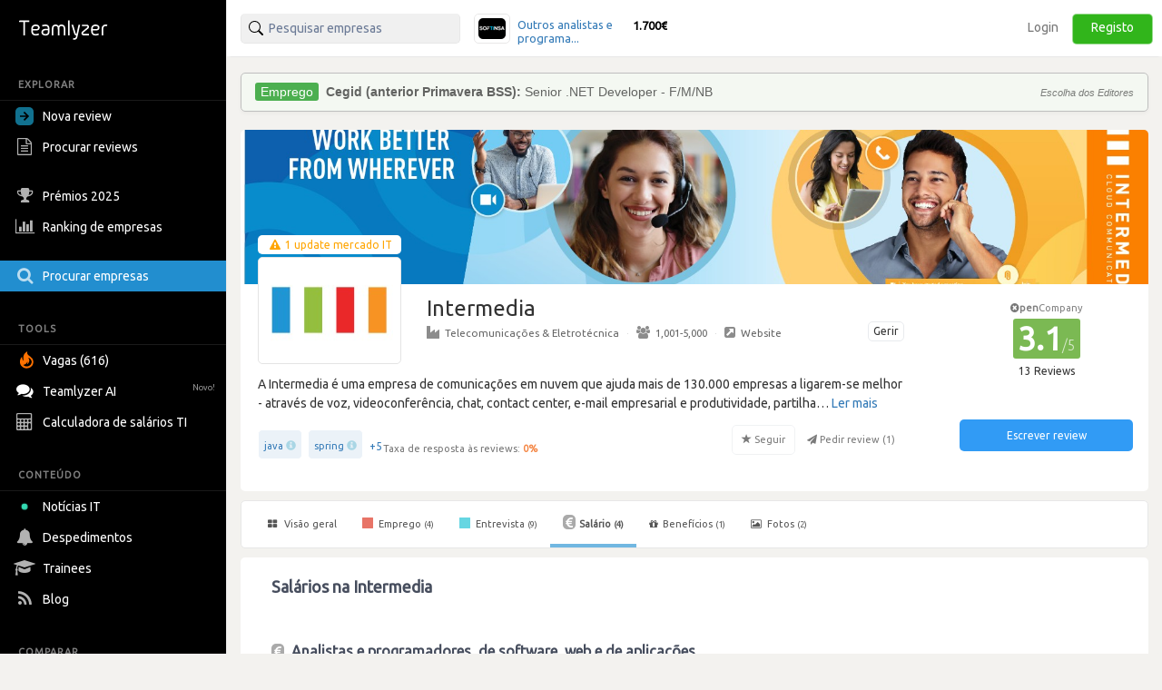

--- FILE ---
content_type: text/html; charset=utf-8
request_url: https://pt.teamlyzer.com/companies/intermedia/salary-reviews
body_size: 32523
content:
<!DOCTYPE html>
<html lang="pt-PT">
<head>
<title>
Salários na Intermedia | Teamlyzer
</title>
<meta name="viewport" content="width=device-width, initial-scale=1, maximum-scale=1">
<meta name="author" content="Teamlyzer"/>
<meta name='language' content="pt-PT">
<meta charset="utf-8">
<link rel="canonical" href="https://pt.teamlyzer.com/companies/intermedia/salary-reviews"/>
<meta name="description" content="Salário médio da Intermedia para TI é entre 3.500€ e 3.700€ por mês. Veja os salários de 4 cargos na Intermedia. | Teamlyzer"/>
<meta property="og:description" content="Salário médio da Intermedia para TI é entre 3.500€ e 3.700€ por mês. Veja os salários de 4 cargos na Intermedia. | Teamlyzer"/>
<meta property="og:image" content="https://pt.teamlyzer.com/static/uploads/companies/552x300/intermedia.png"/>
<meta property="og:image:width" content="532"/>
<meta property="og:image:height" content="300"/>
<meta property="og:image:alt" content="Intermedia"/>
<meta property="og:image" content="https://pt.teamlyzer.com/static/uploads/companies/200x200/intermedia.png"/>
<meta property="og:image:width" content="200"/>
<meta property="og:image:height" content="200"/>
<meta property="og:image:alt" content="Intermedia"/>
<meta property="og:title" content="Salários na Intermedia"/>
<meta property="fb:pages" content="553781861337653">
<meta property="fb:app_id" content="2586052061534060"/>
<meta property="og:type" content="website"/>
<meta property="og:locale" content="pt_PT"/>
<meta property="og:url" content="https://pt.teamlyzer.com/companies/intermedia/salary-reviews"/>
<meta property="og:site_name" content="Teamlyzer"/>
<link href="//cdnjs.cloudflare.com/ajax/libs/twitter-bootstrap/3.4.0/css/bootstrap.min.css" rel="stylesheet">
<link rel="icon" type="image/png" sizes="192x192" href="/static/img/favicon/xandroid-icon-192x192.png.pagespeed.ic.xsWqiSNgJ3.webp"/>
<link rel="icon" type="image/png" sizes="32x32" href="/static/img/favicon/xfavicon-32x32.png.pagespeed.ic.4Zcu7V5VC_.webp"/>
<link rel="icon" type="image/png" sizes="96x96" href="/static/img/favicon/xfavicon-96x96.png.pagespeed.ic.WsvoJ5ouAA.webp"/>
<link rel="icon" type="image/png" sizes="16x16" href="/static/img/favicon/xfavicon-16x16.png.pagespeed.ic.wxu8lqn6MI.webp"/>
<link rel="apple-touch-icon-precomposed" sizes="57x57" href="/static/img/favicon/xapple-touch-icon-57x57.png.pagespeed.ic.SdEAJb9KNU.webp"/>
<link rel="apple-touch-icon-precomposed" sizes="72x72" href="/static/img/favicon/xapple-touch-icon-72x72.png.pagespeed.ic.vHUNQnblTN.webp"/>
<link rel="apple-touch-icon-precomposed" sizes="76x76" href="/static/img/favicon/xapple-touch-icon-76x76.png.pagespeed.ic.ggp6RZMfP_.webp"/>
<link rel="apple-touch-icon-precomposed" sizes="114x114" href="/static/img/favicon/xapple-touch-icon-114x114.png.pagespeed.ic.TDnfuZtmYL.webp"/>
<link rel="apple-touch-icon-precomposed" sizes="120x120" href="/static/img/favicon/xapple-touch-icon-120x120.png.pagespeed.ic.Ht-o4QdPXW.webp"/>
<link rel="apple-touch-icon-precomposed" sizes="144x144" href="/static/img/favicon/xapple-touch-icon-144x144.png.pagespeed.ic.wPMt1hc7n7.webp"/>
<link rel="apple-touch-icon-precomposed" sizes="152x152" href="/static/img/favicon/xapple-touch-icon-152x152.png.pagespeed.ic.pMFnf200_K.webp"/>
<link rel="apple-touch-icon-precomposed" sizes="180x180" href="/static/img/favicon/xapple-touch-icon-180x180.png.pagespeed.ic.5FeylB2Ae4.webp"/>
<link rel="stylesheet" href="/static/css/A.main.css.pagespeed.cf.XSkF8275jT.css">
<link rel="stylesheet" media="screen and (min-width: 1200px)" href="/static/css/A.logos_sprites.css.pagespeed.cf.4ZJsGaSVYl.css">
<link href='https://fonts.googleapis.com/css?family=Ubuntu:400,300,200' rel='stylesheet' type='text/css'>
<link rel="stylesheet" href="https://fonts.googleapis.com/css?family=Roboto+Condensed:300,400">
<link rel="stylesheet" href="https://ajax.googleapis.com/ajax/libs/jqueryui/1.11.4/themes/smoothness/jquery-ui.min.css">
<link rel="stylesheet" href="https://cdnjs.cloudflare.com/ajax/libs/noUiSlider/12.1.0/nouislider.min.css">
<link rel="stylesheet" href="https://cdnjs.cloudflare.com/ajax/libs/select2/4.0.3/css/select2.min.css">
<link rel="stylesheet" href="/static/css/select2/A.select2-bootstrap.min.css.pagespeed.cf.FwkbH1nASu.css">
<link rel="stylesheet" href="https://cdnjs.cloudflare.com/ajax/libs/jquery-ui-timepicker-addon/1.6.1/jquery-ui-timepicker-addon.min.css">
<link rel="stylesheet" href="https://cdnjs.cloudflare.com/ajax/libs/bootstrap-markdown/2.10.0/css/bootstrap-markdown.min.css">
<link rel="stylesheet" href="https://maxcdn.bootstrapcdn.com/font-awesome/4.7.0/css/font-awesome.min.css">
<link rel="stylesheet" href="https://cdnjs.cloudflare.com/ajax/libs/ekko-lightbox/5.3.0/ekko-lightbox.css">
<link rel="stylesheet" href="/static/css/A.universities_small_logos.css.pagespeed.cf.uEsSugZJnV.css">
</head>
<body>
<div class="side-menu">
<nav class="navbar  side_bar ">
<div class="navbar-header">
<div class="brand-wrapper">
<button type="button" class="navbar-toggle left_side_menu voffset1">
<span class="sr-only">Toggle navigation</span>
<span class="icon-bar"></span>
<span class="icon-bar"></span>
<span class="icon-bar"></span>
</button>
<div class="brand-name-wrapper logo">
<a href="/users/job"> <img class="opc_logo" alt="Teamlyzer" src="/static/img/teamlyzer_logo.svg"> </a>
</div>
</div>
</div>
<div class="side-menu-container">
<ul class="nav navbar-nav">
<li class="menu-section-header">
<span>EXPLORAR</span>
</li>
<li class="pointer " data-toggle="modal" data-target=" .new_content ">
<a>
<svg style="margin-right: 5px; vertical-align: middle; position: relative; left: -5px;" width="20" height="20" viewBox="0 0 16 16" xmlns="http://www.w3.org/2000/svg"><path fill="rgb(17, 113, 143)" fill-rule="evenodd" clip-rule="evenodd" d="M16 0H0v16h16V0ZM4 8.662h5.465l-2.401 2.402L8 12l4-4-4-4-.936.937 2.4 2.4H4v1.325Z"/></svg>
Nova review
</a>
</li>
<li>
<a href="/companies/explore-reviews">
<i class="fa fa-file-text-o fa-lg sidebar-icon-opc"></i>
Procurar reviews
</a>
</li>
<li>
<a href="/companies/awards">
<i class="fa fa-trophy fa-lg sidebar-icon-opc"></i>
Prémios 2025
</a>
</li>
<li>
<a href="/companies/ranking">
<i class="fa fa-bar-chart fa-lg sidebar-icon-opc"></i>
Ranking de empresas
</a>
</li>
<li class="active_side_bar">
<a href="/companies/">
<i class="fa fa-search fa-lg sidebar-icon-opc"></i>
Procurar empresas
</a>
</li>
<li class="menu-section-header">
<span>TOOLS</span>
</li>
<li>
<a href="/companies/jobs">
<svg style="margin-right:5px; vertical-align: middle;" xmlns="http://www.w3.org/2000/svg" viewBox="0 0 15 15" width="20" height="20"><path fill="#ff7200" d="M1.68 4.485c.07 1.644.54 2.826 1.274 3.168.01-.067.032-.126.028-.184-.007-.097-.035-.19-.052-.287-.221-1.15-.243-2.303.031-3.446.27-1.124.948-2.04 1.86-2.81.396-.332.842-.61 1.288-.926.02.065.031.08.028.09-.51 1.27-.063 2.306.965 3.165.547.459 1.154.86 1.726 1.292.87.659 1.547 1.453 1.902 2.448.119.339.2.7.231 1.056.063.675.06 1.356-.09 2.024-.254 1.137-.93 2.035-1.892 2.755-1.148.862-2.467 1.269-3.958 1.15C2.586 13.789.417 11.913.087 9.678-.08 8.535-.028 7.398.442 6.31c.26-.6.59-1.172 1.052-1.666l.14-.146c.008-.006.022-.006.046-.013m.99 6.72c1.228 1.17 2.979 1.625 4.73.85 1.688-.746 2.624-2.58 2.161-4.153-.375-1.279-1.807-2.687-2.705-2.629.137.252.26.504.404.74.294.481.431.998.431 1.547-.003 1.056-.446 1.944-1.242 2.69-.175.164-.379.306-.572.455q-.02-.014-.039-.032l.155-.491a4.3 4.3 0 0 0 .22-1.43c0-.094-.034-.185-.055-.275l-.063-.016c-.53 1.55-1.688 2.441-3.425 2.745"></path></svg>
Vagas (616)
</a>
</li>
<li>
<a href="/chatbot/">
<i class="fa fa-comments fa-lg no_opc"></i>
Teamlyzer AI
<span class="new-alert">Novo!</span>
</a>
</li>
<li class="pointer " data-toggle="modal" data-target=" .salary_view ">
<a>
<i class="fa fa-lg fa-calculator sidebar-icon-opc"></i>
Calculadora de salários TI
</a>
</li>
<li class="menu-section-header">
<span>CONTEÚDO</span>
</li>
<li>
<a href="/news">
<div class="blob green"></div>
Notícias IT
</a>
</li>
<li>
<a href="/companies/layoffs">
<i class="fa fa-bell fa-lg sidebar-icon-opc"></i>
Despedimentos
</a>
</li>
<li>
<a href="/companies/trainees">
<i class="fa fa-graduation-cap fa-lg sidebar-icon-opc"></i>
Trainees
</a>
</li>
<li>
<a href="https://blog.teamlyzer.com/">
<i class="fa fa-rss fa-lg sidebar-icon-opc"></i>
Blog
</a>
</li>
<li class="menu-section-header">
<span>COMPARAR</span>
</li>
<li>
<a href="/companies/h2h">
<i class="fa fa-bolt fa-lg sidebar-icon-opc"></i>
Head2Head
</a>
</li>
<li>
<a href="/companies/industries">
<i class="fa fa-building-o fa-lg sidebar-icon-opc"></i>
Indústrias
</a>
</li>
<li class="pointer " data-toggle="modal" data-target=" .remote_view ">
<a>
<i class="fa fa-globe fa-lg sidebar-icon-opc"></i>
Empresas remote
</a>
</li>
</ul>
</div>
</nav>
</div>
<div class="container-fluid">
<div class="side-body">
<div class="row">
<nav class="navbar navbar-default navbar-user navbar-fixed-top">
<div class="navbar-header">
<button type="button" class="navbar-toggle collapsed pull-left" data-toggle="collapse" data-target="#navbar" aria-expanded="false" aria-controls="navbar">
<span class="sr-only">Toggle navigation</span>
<span><i class="fa fa-user" aria-hidden="true"></i> Utilizador anónimo <span class="glyphicon glyphicon-chevron-down opc" aria-hidden="true"></span></span>
</button>
</div>
<div id="navbar" class="navbar-collapse collapse bootsnipp-search background-white">
<form role="search" method="post">
<div class="col-lg-6 voffset3 search-bar-top">
<div class=" col-lg-6  input-group pull-left">
<input type="text" placeholder="Pesquisar empresas" name="search_box" class="search_box form-control" id="search_box" autocomplete="off">
<input type="hidden" class="search_box_hidden" id="search_box_hidden" name="search_box_hidden">
<input type="hidden" name="csrf_token" value="IjQ0NDc0NDI2NWNjOTZmN2RiOTA4MDdmNzExMTBjOGQ1MTI0YTUzNmUi.HCGlHQ.vIHb1FMwNQReOXmU4yLylCCbmyo"/>
</div>
<div class="col-lg-6 hidden-xs hidden-sm hidden-md">
<div class="top_comparision">
<div id="carousel-salaries" class="carousel slide comparision_wrap" data-ride="carousel" data-interval="7000">
<ul class="carousel-inner vertical comparison_lst" role="listbox">
<div class="more_bx hide">
<div class="btn_area">
<div class="latest-salaries-shared">
<i class="fa fa-bullhorn icon" aria-hidden="true"></i>
<span class="text">Últimos salários partilhados</span>
</div>
</div>
</div>
<li class="item active">
<a href="/companies/softinsa/salary-reviews">
<div class="ico_company_logo">
<span class="ico sprite-logos-softinsa"></span>
</div>
<div class="summary">
<strong class="cname hide">
Softinsa</strong>
<div class="division">
<span>Outros analistas e programa...</span>
</div>
<div class="lv hide">
<span>Sénior</span>
</div>
<strong class="cnum">1.700€</strong>
</div>
</a>
</li>
<li class="item ">
<a href="/companies/lvmh/salary-reviews">
<div class="ico_company_logo">
<span class="ico sprite-logos-lvmh"></span>
</div>
<div class="summary">
<strong class="cname hide">
LVMH</strong>
<div class="division">
<span>Administrador de sistemas</span>
</div>
<div class="lv hide">
<span>Sénior</span>
</div>
<strong class="cnum">3.100€</strong>
</div>
</a>
</li>
<li class="item ">
<a href="/companies/glimpse-vfx/salary-reviews">
<div class="ico_company_logo">
<span class="ico sprite-logos-glimpse-vfx"></span>
</div>
<div class="summary">
<strong class="cname hide">
Glimpse VFX</strong>
<div class="division">
<span>Artista 2d/3d</span>
</div>
<div class="lv hide">
<span>Júnior</span>
</div>
<strong class="cnum">1.000€</strong>
</div>
</a>
</li>
<li class="item ">
<a href="/companies/altice-portugal/salary-reviews">
<div class="ico_company_logo">
<span class="ico sprite-logos-altice-portugal"></span>
</div>
<div class="summary">
<strong class="cname hide">
Altice Portugal</strong>
<div class="division">
<span>Administrador de sistemas</span>
</div>
<div class="lv hide">
<span>Sénior</span>
</div>
<strong class="cnum">2.500€</strong>
</div>
</a>
</li>
<li class="item ">
<a href="/companies/saber-interactive/salary-reviews">
<div class="ico_company_logo">
<span class="ico sprite-logos-saber-interactive"></span>
</div>
<div class="summary">
<strong class="cname hide">
Saber Interactive</strong>
<div class="division">
<span>Artista 2d/3d</span>
</div>
<div class="lv hide">
<span>Júnior</span>
</div>
<strong class="cnum">900€</strong>
</div>
</a>
</li>
<div class="more_bx hide">
<div class="btn_area">
<a href="/users/salary-calculator" class="more_link text-center"><span>MOSTRAR MAIS <i class="fa fa-angle-right" aria-hidden="true"></i></span></a>
</div>
</div>
</ul>
</div>
</div>
</div>
</div>
</form>
<div class="col-lg-6 search-bar-side">
<ul class="nav navbar-nav navbar-right">
<li class="items_bar voffset1">
<a href="/auth/login">Login</a>
</li>
<li class="items_bar voffset3">
<a href="/auth/register">Registo</a>
</li>
</ul>
</div>
</div>
<div id="messages-wrap">
<div id="messages">
</div>
</div>
</nav>
</div>
<div class="row" id="teamlyzer_ethical_ad">
<div class="ethical_ad col-lg-8">
<div id="ea-wrapper">
<div id="cRWbMCkUpGla">
Podes ajudar a manter o Teamlyzer livre e independente das empresas permitindo as nossas EthicalAds.
</div>
</div>
</div>
<div class="col-lg-8 company-page-base">
<div class="row slider">
<div class="col-lg-12">
<div class="company_top_banner" style='background-image:url(/static/uploads/companies/headers/xintermedia.jpg.pagespeed.ic.hdyo1zizIx.webp)'></div>
<div class="col-lg-9 company_area_header">
<div class="col-sm-3 negative_header_offset">
<div class="company_logo_default_parent">
<div class="covid_company_status">
<a class="text-center" href="/news/intermedia"><i class="fa fa-exclamation-triangle" aria-hidden="true"></i> <span> 1 update mercado IT </span></a>
</div>
<img alt="Intermedia" class="company_logo_default" src="/static/uploads/companies/140x108/xintermedia.png.pagespeed.ic.N8lD0keq8W.webp">
</div>
</div>
<div class="col-lg-9 company_header_basic_info">
<p class="company_name_header text-default-xs">Intermedia
</p>
<a href="/b2b/company/intermedia" target="_blank">
<span class="btn btn-default btn-xs claim-btn voffset1">Gerir</span>
</a>
<div class="center_mobile hidden-xs company_add_details" ">
<a href="/companies/industries/telecomunicacoes-eletrotecnica"><i class="fa fa-industry opc"></i>Telecomunicações &amp; Eletrotécnica</a>
<span class="v_divider">·</span>
<a href="/companies/?size=1001-5000"><i class="fa fa-users opc"></i>1,001-5,000</a>
<span class="v_divider">·</span>
<a target="blank" rel="nofollow" href="https://www.intermedia.com/"><i class="fa fa-external-link-square opc"></i>Website</a>
</div>
</div>
<div class="col-lg-12">
<div class="ellipsis center_mobile">
A Intermedia é uma empresa de comunicações em nuvem que ajuda mais de 130.000 empresas a ligarem-se melhor - através de voz, videoconferência, chat, contact center, e-mail empresarial e produtividade, partilha e backup de ficheiros, segurança, arquivo.
</div>
<div class="wrapper-tags-reviews-answered-rate-followers">
<div class="wrapper-tags-reviews-answered-rate">
<div class="tags voffset1 tags_popover">
<div><a href="/companies/?tags=java">java</a> <span aria-hidden="true" class="glyphicon glyphicon-info-sign open_modal_tag"></span> </div>
<div><a href="/companies/?tags=spring">spring</a> <span aria-hidden="true" class="glyphicon glyphicon-info-sign open_modal_tag"></span> </div>
<button type="button" data-toggle="popover" data-trigger="focus" class="btn btn-link button_plus" data-container="body" data-toggle="popover" data-placement="bottom" data-content="<ul class='tags-popover'>       <li><div><a href='/companies/?tags=junit'>junit</a> <span aria-hidden='true' class='glyphicon glyphicon-info-sign open_modal_tag'></span> </div></li>     <li><div><a href='/companies/?tags=kubernetes'>kubernetes</a> <span aria-hidden='true' class='glyphicon glyphicon-info-sign open_modal_tag'></span> </div></li>     <li><div><a href='/companies/?tags=docker'>docker</a> <span aria-hidden='true' class='glyphicon glyphicon-info-sign open_modal_tag'></span> </div></li>     <li><div><a href='/companies/?tags=jira'>jira</a> <span aria-hidden='true' class='glyphicon glyphicon-info-sign open_modal_tag'></span> </div></li>     <li><div><a href='/companies/?tags=typescript'>typescript</a> <span aria-hidden='true' class='glyphicon glyphicon-info-sign open_modal_tag'></span> </div></li>  </ul>">+5</button>
</div>
<div class="tooltip-container voffset3">
<span data-toggle="tooltip" data-html="true" data-placement="top" data-original-title="Apenas reviews depois de 2023 são consideradas."><span class="feedback-score-text  text-colored-red "><span class="text-muted">Taxa de resposta às reviews:</span> <strong>0</strong><strong>%</strong></span></span>
</div>
</div>
<div class="actions">
<button disabled data-toggle="tooltip" data-placement="top" title="Vai ser notificado de reviews desta empresa" type="button" class="btn btn-default fav">
<span class="glyphicon glyphicon-star" aria-hidden="true" data-id="3962" data-category="companies"></span>
<span>Seguir</span>
</button>
<button disabled type="button" class="btn btn-default no_border request-review">
<span class="fa fa-send" aria-hidden="true" data-id="3962"></span>
<span>Pedir review (<span class="total_requests">1</span>)</span>
</button>
</div>
</div>
</div>
</div>
<div class="col-lg-3 company_area company_area_score_area">
<div class="box_stats text-center">
<div>
<span itemprop="itemReviewed" itemscope itemtype="https://schema.org/Organization">
<meta itemprop="logo" content="https://pt.teamlyzer.com/static/uploads/companies/200x200/intermedia.png">
<meta itemprop="image" content="https://pt.teamlyzer.com/static/uploads/companies/200x200/intermedia.png">
<meta itemprop="name" content="Intermedia">
<meta itemprop="numberOfEmployees" content="1001-5000">
<meta itemprop="description" content="A Intermedia é uma empresa de comunicações em nuvem que ajuda mais de 130.000 empresas a ligarem-se melhor - através de voz, videoconferência, chat, contact center, e-mail empresarial e produtividade, partilha e backup de ficheiros, segurança, arquivo.">
<meta itemprop="url" content="https://www.intermedia.com/">
<span itemprop="aggregateRating" itemscope itemtype="https://schema.org/EmployerAggregateRating">
<meta itemprop="bestRating" content="5">
<meta itemprop="worstRating" content="1">
<meta itemprop="ratingValue" content="3.1">
<meta itemprop="reviewCount" content="13">
<meta itemprop="ratingCount" content="29"/>
<span itemprop="itemReviewed" itemscope itemtype="http://schema.org/Organization">
<meta itemprop="logo" content="https://pt.teamlyzer.com/static/uploads/companies/200x200/intermedia.png">
<meta itemprop="name" content="Intermedia">
<meta itemprop="sameAs" content="https://www.intermedia.com/">
</span>
</span>
<div class="text-center">
<div class="tooltip-container">
<span data-toggle="tooltip" data-html="true" data-placement="top" data-original-title="Esta empresa ainda não participa na comunidade.">
<span class="non-open-company-text">
<i class="fa fa-times-circle text-muted" aria-hidden="true"></i><strong>pen</strong>Company
</span>
</span>
</div>
<span style="font-size: 35px !important;" class="text-center  b_rating ">
3.1<span class="rating_max">/5</span>
</span>
</div>
</div>
<span class="label_rating_font">
13 Reviews
</span>
</div>
<div class="text-center voffset7-based">
<a class="text-center" data-toggle="modal" data-target=".new_content">
<div><button type="button" class="btn btn-write-review">Escrever review</button></div>
</a>
<div style="height: 24px;"></div>
</div>
</div>
</div>
</div>
<div class="row">
<div class="col-lg-12">
<div id="custom-bootstrap-menu" class="navbar navbar-default " role="navigation">
<div class="navbar-header">
<div class="mobile-review-menu-wrapper">
<p class="navbar-text visible-xs-inline-block mobile-review-menu">Ver reviews da Intermedia</p>
<button type="button" class="navbar-toggle" data-toggle="collapse" data-target=".navbar-menubuilder">
<span class="sr-only">Toggle navigation</span><span class="icon-bar"></span><span class="icon-bar"></span><span class="icon-bar"></span>
</button>
</div>
</div>
<div class="collapse navbar-collapse navbar-menubuilder">
<ul class="nav navbar-nav">
<li>
<a href="/companies/intermedia"> <i class="fa fa-th-large"></i> Visão geral </a></li>
<li>
<a href="/companies/intermedia/work-reviews"> <i class="fa fa-stop fa-stop-job"></i> Emprego <small>(4)</small></a></li>
<li>
<a href="/companies/intermedia/interview-reviews"> <i class="fa fa-stop fa-stop-interview"></i> Entrevista <small>(9)</small></a></li>
<li class="active">
<a href="/companies/intermedia/salary-reviews"> <i class="fa fa-eur fa-eur-override"></i>Salário <small>(4)</small></a></li>
<li>
<li>
<a href="/companies/intermedia/benefits-and-values"> <i class="fa fa-gift" aria-hidden="true"></i>Benefícios <small>(1)</small></a></li>
<li>
<a href="/companies/intermedia/photos"> <i class="fa fa-picture-o" aria-hidden="true"></i> Fotos <small>(2)</small></a></li>
<li>
<li>
<li>
</ul>
</div>
</div>
<div class="row col-no-right-padding">
<div class="  col-lg-12  ">
<div class="company_area_list">
<div class="col-lg-12">
<div class="col-lg-12">
<h1 class="font-size-h1-all-company-pages voffset3">Salários na Intermedia</h1>
</div>
</div>
<div class="col-lg-12 voffset4">
<div class="row salary-box">
<div class="col-lg-12 department-name">
<div class="col-lg-12">
<h2 class="section-subtitle-detail"><i class="fa fa-eur fa-eur-override"></i> Analistas e programadores, de software, web e de aplicações</h2>
</div>
</div>
<div class="col-lg-12 salary-title-parent">
<div class="col-lg-6 voffset3">
<div class="row">
<div class="col-lg-12 salary-title">
<a href="/companies/intermedia/salary-reviews/programador-de-software"> Programador de software </a>
</div>
<div class="col-lg-12 text-muted">
<small>3 salários publicados </small>
</div>
</div>
</div>
<div class="col-lg-4 voffset3">
<div class="salary-avg-label">3.600€ - 3.800€</div>
<div class="salary-meta voffset1">Salário médio bruto + ac</div>
</div>
<div class="col-lg-2 salary-median-chart voffset3">
<p class="salary-top-labels">
<span class="pull-left label-salary"><small>min</small></span> <span class="pull-right label-salary"><small>max</small></span>
</p>
<div class="progress progress-xs salary_avg_page" data-toggle="tooltip" data-placement="top" title="Mediana 3.700€">
<div data-transitiongoal="50.0" aria-valuemax="100" aria-valuemin="0" role="progressbar" class="progress-bar">
</div>
<div class="helper-salary-bar"></div>
<div class="progress-bar" style="width:50.0%; opacity: 0.1"></div>
</div>
<p class="salary-label-median-bottom">
<span class="pull-left label-salary">3.600€</span> <span class="pull-right label-salary">3.800€</span>
</p>
</div>
</div>
</div>
</div>
<div class="col-lg-12 voffset4">
<hr>
<div class="row salary-box">
<div class="col-lg-12 department-name">
<div class="col-lg-12">
<h2 class="section-subtitle-detail"><i class="fa fa-eur fa-eur-override"></i> Gestão de tarefas</h2>
</div>
</div>
<div class="col-lg-12 salary-title-parent">
<div class="col-lg-6 voffset3">
<div class="row">
<div class="col-lg-12 salary-title">
<a href="/companies/intermedia/salary-reviews/gestor-de-produto"> Gestor de produto </a>
</div>
<div class="col-lg-12 text-muted">
<small>1 salário publicado </small>
</div>
</div>
</div>
<div class="col-lg-4 voffset3">
<div class="salary-avg-label">3.200€ - 3.400€</div>
<div class="salary-meta voffset1">Salário médio bruto + ac</div>
</div>
<div class="col-lg-2 salary-median-chart voffset3">
<p class="salary-top-labels">
<span class="pull-left label-salary"><small>min</small></span> <span class="pull-right label-salary"><small>max</small></span>
</p>
<div class="progress progress-xs salary_avg_page" data-toggle="tooltip" data-placement="top" title="Mediana 3.300€">
<div data-transitiongoal="50.0" aria-valuemax="100" aria-valuemin="0" role="progressbar" class="progress-bar">
</div>
<div class="helper-salary-bar"></div>
<div class="progress-bar" style="width:50.0%; opacity: 0.1"></div>
</div>
<p class="salary-label-median-bottom">
<span class="pull-left label-salary">3.200€</span> <span class="pull-right label-salary">3.400€</span>
</p>
</div>
</div>
</div>
</div>
</div>
</div>
</div>
</div>
</div>
</div>
<script data-pagespeed-orig-type="text/javascript" type="text/psajs" data-pagespeed-orig-index="0">document.addEventListener("DOMContentLoaded",function(){if(window.location.pathname.startsWith("/companies/")){var companyName=window.location.pathname.split("/")[2];const companyArea=document.querySelector(".company_area");companyArea.addEventListener("click",function(event){document.querySelectorAll(".create_review a[href*='salary-review'], .create_review a[href*='interview-review'], .create_review a[href*='job-review']").forEach(function(link){link.href+="/"+companyName;});});}});</script>
</div>
</div>
<div id="ModalLoginToSubmitReview" class="modal fade" role="dialog" data-backdrop="static" data-keyboard="false">
<div class="voffset7 modal-dialog">
<div class="modal-content">
<div class="privacy-badge">
<img src="/static/img/anonymous-badge.svg" alt="Ícone anónimo">
<span class="your-review-text-green">A review será 100% anónima.</span>
</div>
<div class="rocket-icon">
🚀
</div>
<h2 class="main-title">
Valida a tua review para a tornares pública
</h2>
<p class="subtitle">
O registo valida a tua contribuição e ajuda a manter a confiança da comunidade. São 2 segundos!
</p>
<div class="social-login-container">
<div class="voffset3 text-center col-lg-12">
<a class="google" href="/auth/external/google">
<button class="gsi-material-button">
<div class="gsi-material-button-state"></div>
<div class="gsi-material-button-content-wrapper">
<div class="gsi-material-button-icon">
<svg version="1.1" xmlns="http://www.w3.org/2000/svg" viewBox="0 0 48 48" xmlns:xlink="http://www.w3.org/1999/xlink" style="display: block;">
<path fill="#EA4335" d="M24 9.5c3.54 0 6.71 1.22 9.21 3.6l6.85-6.85C35.9 2.38 30.47 0 24 0 14.62 0 6.51 5.38 2.56 13.22l7.98 6.19C12.43 13.72 17.74 9.5 24 9.5z"></path>
<path fill="#4285F4" d="M46.98 24.55c0-1.57-.15-3.09-.38-4.55H24v9.02h12.94c-.58 2.96-2.26 5.48-4.78 7.18l7.73 6c4.51-4.18 7.09-10.36 7.09-17.65z"></path>
<path fill="#FBBC05" d="M10.53 28.59c-.48-1.45-.76-2.99-.76-4.59s.27-3.14.76-4.59l-7.98-6.19C.92 16.46 0 20.12 0 24c0 3.88.92 7.54 2.56 10.78l7.97-6.19z"></path>
<path fill="#34A853" d="M24 48c6.48 0 11.93-2.13 15.89-5.81l-7.73-6c-2.15 1.45-4.92 2.3-8.16 2.3-6.26 0-11.57-4.22-13.47-9.91l-7.98 6.19C6.51 42.62 14.62 48 24 48z"></path>
<path fill="none" d="M0 0h48v48H0z"></path>
</svg>
</div>
<span class="gsi-material-button-contents">Continuar com o Google</span>
</div>
</button>
</a>
</div>
<div class="social_login voffset3 col-lg-12">
<a class="github" href="/auth/external/github">
<svg aria-hidden="true" class="svg-icon iconGitHub" width="20" height="20" viewBox="0 0 18 18"><path fill="#ffffff" d="M9 1a8 8 0 0 0-2.53 15.59c.4.07.55-.17.55-.38l-.01-1.49c-2.01.37-2.53-.49-2.69-.94-.09-.23-.48-.94-.82-1.13-.28-.15-.68-.52-.01-.53.63-.01 1.08.58 1.23.82.72 1.21 1.87.87 2.33.66.07-.52.28-.87.51-1.07-1.78-.20-3.64-.89-3.64-3.95 0-.87.31-1.59.82-2.15-.08-.20-.36-1.02.08-2.12 0 0 .67-.21 2.2.82a7.42 7.42 0 0 1 4 0c1.53-1.04 2.20-.82 2.20-.82.44 1.10.16 1.92.08 2.12.51.56.82 1.27.82 2.15 0 3.07-1.87 3.75-3.65 3.95.29.25.54.73.54 1.48l-.01 2.20c0 .21.15.46.55.38A8.01 8.01 0 0 0 9 1Z"></path></svg>
Continuar com o GitHub
</a>
</div>
<div class="line-separator col-lg-12 voffset3 text-muted">
<span>ou</span>
</div>
<div class="teamlyzer-login voffset3 col-lg-12">
<a href="/auth/register">
<img src="/static/img/teamlyzer_svg_icon.svg" alt="Teamlyzer"><span class="text-muted">Continuar com o email</span>
</a>
</div>
</div>
<p class="maybe-later-link">
<a href="#" data-dismiss="modal">
<span class="close-icon">&times;</span><span class="text-part">Talvez mais tarde</span>
</a>
</p>
<p class="footer-text">
Aceito a <a target="_blank" href="/privacy">política de privacidade</a> e <a target="_blank" href="/terms">termos de uso.</a>
</p>
</div>
</div>
</div>
<div id="tag_modal" class="modal fade modal-dialog-center" tabindex="-1" role="dialog">
<div class="modal-dialog" role="document">
<div class="modal-content">
<div class="modal-header">
<button type="button" class="close" data-dismiss="modal" aria-label="Close">
<span aria-hidden="true">&times;</span>
</button>
<div class="modal-title">Tags</div>
</div>
<div class="modal-body">
<div class="tags modal-body-content"></div>
</div>
</div>
</div>
</div>
<div class="modal-dialog-center modal fade new_content" tabindex="-1" role="dialog" aria-hidden="true">
<div class="modal-dialog modal-sm">
<div class="modal-content">
<div class="modal-body create_review">
<a role="button" class="btn btn-reviews-modal btn-reviews active" href="/users/job-review/step1">
<i class="fa fa-stop fa-stop-job"></i>
Nova review de emprego
</a>
<a role="button" class="btn btn-reviews-modal btn-reviews active" href="/users/interview-review/step1">
<i class="fa fa-stop fa-stop-interview"></i>
Nova review de entrevista
</a>
</div>
</div>
</div>
</div>
<div class="modal-dialog-center modal fade salary_view" tabindex="-1" role="dialog" aria-hidden="true">
<div class="modal-dialog modal-sm">
<div class="modal-content">
<div class="modal-body">
<a role="button" class="btn btn-reviews-modal btn-reviews active" href="/users/salary-calculator"><i class="fa fa-calculator"></i>Calculadora salarial</a>
<a role="button" class="btn btn-reviews-modal btn-reviews active" href="/users/salary-spreadsheets"><i class="fa fa-table"></i>Base de dados salarial</a>
</div>
</div>
</div>
</div>
<div class="modal-dialog-center modal fade remote_view" tabindex="-1" role="dialog" aria-hidden="true">
<div class="modal-dialog modal-sm">
<div class="modal-content">
<div class="modal-body">
<a role="button" class="btn btn-reviews-modal btn-reviews active" href="/companies/remote-companies"><i class="fa fa-map-marker"></i>Empresas remote em Portugal</a>
<a role="button" class="btn btn-reviews-modal btn-reviews active" href="/companies/remote-websites"><i class="fa fa-globe"></i>Sites para procurar trabalho remote</a>
</div>
</div>
</div>
</div>
<div class="modal fade modal-dialog-center" id="claim_page" tabindex="-1" role="dialog" aria-labelledby="Claim page modal" aria-hidden="true">
<div class="modal-dialog">
<div class="modal-content">
<div class="modal-header">
<button type="button" class="close" data-dismiss="modal" data-backdrop="static" aria-label="Close">
<span aria-hidden="true">&times;</span>
</button>
<div class="modal-title" id="myModalLabel">Pretende controlar esta página ou enviar alguma correcção?</div>
</div>
<div class="modal-body">
<form action="" id="claim_page_form" method="post" class="form" role="form">
<input id="csrf_token" name="csrf_token" type="hidden" value="IjQ0NDc0NDI2NWNjOTZmN2RiOTA4MDdmNzExMTBjOGQ1MTI0YTUzNmUi.HCGlHQ.vIHb1FMwNQReOXmU4yLylCCbmyo">
<div class="form-group  required"><label class="control-label" for="name">O seu nome</label>
<input class="form-control" id="name" name="name" required type="text" value="">
</div>
<div class="form-group  required"><label class="control-label" for="email">E-mail</label>
<input class="form-control" id="email" name="email" required type="text" value="">
</div>
<div class="form-group  required"><label class="control-label" for="description">Por favor indique o motivo do contacto</label>
<textarea class="form-control" id="description" name="description" required></textarea>
</div>
<input class="btn btn-block btn-success" id="submit" name="submit" type="submit" value="Gerir">
</form>
</div>
</div>
</div>
</div>
</div>
<div class="modal fade" id="characterLimitModal" tabindex="-1" role="dialog" aria-labelledby="characterLimitModalLabel" aria-hidden="true">
<div class="modal-dialog modal-dialog-centered" role="document">
<div class="modal-content">
<div class="modal-header bg-primary text-white">
<button type="button" class="close" data-dismiss="modal" aria-label="Fechar">
<i class="fa fa-times" aria-hidden="true"></i>
</button>
<h5 class="modal-title" id="characterLimitModalLabel">Limite de Caracteres Ultrapassado</h5>
</div>
<div class="modal-body text-center">
<i class="fa fa-exclamation-circle fa-4x text-info"></i>
<p>Atingiste o limite de caracteres permitido para este campo.</p>
</div>
<div class="modal-footer">
<button type="button" class="btn btn-primary" data-dismiss="modal">Entendi</button>
</div>
</div>
</div>
</div>
<script src="//cdnjs.cloudflare.com/ajax/libs/jquery/1.12.4/jquery.min.js" type="text/psajs" data-pagespeed-orig-index="1"></script>
<script src="//cdnjs.cloudflare.com/ajax/libs/twitter-bootstrap/3.4.0/js/bootstrap.min.js" type="text/psajs" data-pagespeed-orig-index="2"></script>
<script data-pagespeed-orig-type="text/javascript" type="text/psajs" data-pagespeed-orig-index="3">(function(m,e,t,r,i,k,a){m[i]=m[i]||function(){(m[i].a=m[i].a||[]).push(arguments)};m[i].l=1*new Date();k=e.createElement(t),a=e.getElementsByTagName(t)[0],k.async=1,k.src=r,a.parentNode.insertBefore(k,a)})(window,document,"script","https://mc.yandex.ru/metrika/tag.js","ym");ym(38340835,"init",{clickmap:true,trackLinks:true,accurateTrackBounce:true,webvisor:true});</script> <noscript><div><img src="https://mc.yandex.ru/watch/38340835" style="position:absolute; left:-9999px;" alt=""/></div></noscript>
<script data-pagespeed-orig-type="text/javascript" src="/static/js/jquery-ui.min.js.pagespeed.jm.XVd7uzEH-T.js" type="text/psajs" data-pagespeed-orig-index="4"></script>
<script data-pagespeed-orig-type="text/javascript" src="https://accounts.google.com/gsi/client" async defer type="text/psajs" data-pagespeed-orig-index="5"></script>
<script type="text/javascript" src="/static/js/google.js" async defer></script>
<script src="/static/js/eventsource,_event.min.js+maximize-select2-height.min.js+wizard.min.js.pagespeed.jc.MKjginFluX.js" type="text/psajs" data-pagespeed-orig-index="6"></script><script type="text/psajs" data-pagespeed-orig-index="7">eval(mod_pagespeed_Jtxwl9ld1g);</script>
<script data-pagespeed-orig-type="text/javascript" src="https://cdnjs.cloudflare.com/ajax/libs/jquery-bar-rating/1.2.0/jquery.barrating.min.js" type="text/psajs" data-pagespeed-orig-index="8"></script>
<script data-pagespeed-orig-type="text/javascript" src="https://cdnjs.cloudflare.com/ajax/libs/jquery-ui-timepicker-addon/1.6.1/jquery-ui-timepicker-addon.min.js" type="text/psajs" data-pagespeed-orig-index="9"></script>
<script data-pagespeed-orig-type="text/javascript" src="https://cdnjs.cloudflare.com/ajax/libs/jquery-ui-timepicker-addon/1.6.1/jquery-ui-sliderAccess.min.js" type="text/psajs" data-pagespeed-orig-index="10"></script>
<script data-pagespeed-orig-type="text/javascript" src="https://cdnjs.cloudflare.com/ajax/libs/jquery-ui-timepicker-addon/1.6.1/i18n/jquery-ui-timepicker-pt.js" type="text/psajs" data-pagespeed-orig-index="11"></script>
<script data-pagespeed-orig-type="text/javascript" src="https://cdnjs.cloudflare.com/ajax/libs/noUiSlider/12.1.0/nouislider.min.js" type="text/psajs" data-pagespeed-orig-index="12"></script>
<script data-pagespeed-orig-type="text/javascript" src="https://cdnjs.cloudflare.com/ajax/libs/wnumb/1.0.2/wNumb.min.js" type="text/psajs" data-pagespeed-orig-index="13"></script>
<script data-pagespeed-orig-type="text/javascript" src="https://cdnjs.cloudflare.com/ajax/libs/ekko-lightbox/5.3.0/ekko-lightbox.min.js" type="text/psajs" data-pagespeed-orig-index="14"></script>
<script data-pagespeed-orig-type="text/javascript" src="https://cdnjs.cloudflare.com/ajax/libs/select2/4.0.3/js/select2.full.min.js" type="text/psajs" data-pagespeed-orig-index="15"></script>
<script data-pagespeed-orig-type="text/javascript" src="https://cdnjs.cloudflare.com/ajax/libs/select2/4.0.3/js/i18n/pt.js" type="text/psajs" data-pagespeed-orig-index="16"></script>
<script type="text/psajs" data-pagespeed-orig-index="17">eval(mod_pagespeed_B3oSLKysS8);</script>
<script data-pagespeed-orig-type="text/javascript" src="https://cdnjs.cloudflare.com/ajax/libs/jquery-expander/1.7.0/jquery.expander.min.js" type="text/psajs" data-pagespeed-orig-index="18"></script>
<script type="text/psajs" data-pagespeed-orig-index="19">eval(mod_pagespeed_JYiauEk3lm);</script>
<!--[if IE]>
<script src="/static/js/excanvas.js"></script>
<![endif]-->
<script data-pagespeed-orig-type="text/javascript" src="https://cdnjs.cloudflare.com/ajax/libs/Caret.js/0.3.1/jquery.caret.min.js" type="text/psajs" data-pagespeed-orig-index="20"></script>
<script data-pagespeed-orig-type="text/javascript" src="https://cdnjs.cloudflare.com/ajax/libs/at.js/1.5.0/js/jquery.atwho.min.js" type="text/psajs" data-pagespeed-orig-index="21"></script>
<script data-pagespeed-orig-type="text/javascript" src="https://cdnjs.cloudflare.com/ajax/libs/bootstrap-markdown/2.10.0/js/bootstrap-markdown.min.js" type="text/psajs" data-pagespeed-orig-index="22"></script>
<script data-pagespeed-orig-type="text/javascript" src="https://cdnjs.cloudflare.com/ajax/libs/to-markdown/3.0.1/to-markdown.min.js" type="text/psajs" data-pagespeed-orig-index="23"></script>
<script data-pagespeed-orig-type="text/javascript" src="https://cdnjs.cloudflare.com/ajax/libs/markdown.js/0.5.0/markdown.min.js" type="text/psajs" data-pagespeed-orig-index="24"></script>
<script data-pagespeed-orig-type="text/javascript" src="https://cdnjs.cloudflare.com/ajax/libs/bootstrap-progressbar/0.9.0/bootstrap-progressbar.min.js" type="text/psajs" data-pagespeed-orig-index="25"></script>
<script data-pagespeed-orig-type="text/javascript" src="https://cdnjs.cloudflare.com/ajax/libs/bootstrap-maxlength/1.7.0/bootstrap-maxlength.min.js" type="text/psajs" data-pagespeed-orig-index="26"></script>
<script data-pagespeed-orig-type="text/javascript" src="https://cdnjs.cloudflare.com/ajax/libs/fingerprintjs2/2.1.0/fingerprint2.min.js" type="text/psajs" data-pagespeed-orig-index="27"></script>
<script data-pagespeed-orig-type="text/javascript" src="/static/js/beshare/jQuery-BEShare.min.js.pagespeed.ce.J7FyyYQYh0.js" type="text/psajs" data-pagespeed-orig-index="28"></script>
<script data-pagespeed-orig-type="text/javascript" type="text/psajs" data-pagespeed-orig-index="29">
$(document).ready(function() {
    
    setTimeout(function () {
        let viewheight = $(window).height();
        let viewwidth = $(window).width();
        let viewport = document.querySelector("meta[name=viewport]");
        viewport.setAttribute("content", "height=" + viewheight + ", width=" + viewwidth + ", initial-scale=1.0");
    }, 300);
    
    // Offset for Main Navigation
    $('#mainNav').affix({
        offset : {
            top : 100
        }
    });
    
    //////////////////////////////////////////////////////////////////////
    //search autocomplete
    $("#search_box").autocomplete({
        delay: 0,
        minLength: 2,
        source : function(request, response) {
            if (request.term.length > parseInt('20')) return;
            $.getJSON("/users/autocomplete_company/" + request.term, function(data) {
                response(data.json_list);
            });
        },
        select : function(event, ui) {
            if (ui.item) {
                event.preventDefault();
                $(this).val(ui.item.label);
            }
            console.log(ui.item.value);
            $.post( "/users/search-count", { company_slug: ui.item.value, csrf_token : $("input[name=csrf_token]").val() }).done(function( data ) {
                window.location.replace("/companies/" + ui.item.value);
            });

        }
    }).data("ui-autocomplete")._renderItem = function(ul, item) {
        label = item.label.replace(new RegExp("(?![^&;]+;)(?!<[^<>]*)(" + $.ui.autocomplete.escapeRegex(this.term) + ")(?![^<>]*>)(?![^&;]+;)", "gi"), "<strong>$1</strong>");
        $link = $("<a></a>").html(label);
        
        var class_name = item.logo.split(".")[0];

        return $("<li><a class='sprite-logos-" + class_name + "' style='margin-right:4px; float:left;'></a></li>").append(label).appendTo(ul);
    };

    //////////////////////////////////////////////////////////////////////
    //set focus
    $(".landing_form #search_box").focus();

    //////////////////////////////////////////////////////////////////////
    /*hide show sidebar */
     $('.left_side_menu').click(function () {
        $('.navbar-nav').toggleClass('slide-in');

    });

    //////////////////////////////////////////////////////////////////////
    /*autocomplete */
    $("#company_name").autocomplete({
        source : function(request, response) {
            if (request.term.length > parseInt('20')) return;
            $.getJSON("/users/autocomplete_company/" + request.term, function(data) {
                response(data.json_list);
            });
        },
        select : function(event, ui) {
            //console.log(ui.item.id);
            event.preventDefault();
            $(this).val(ui.item.label);
            $("#company_id").val(ui.item.id);
        }
    });

    //get the place
    function get_place(place_id, type) {
        if (type=="form"){
            id='company_location_id'
        }else if (type=="text"){
            id='company_location_id_review'
        }
        
        var request = {
            placeId : place_id,
            fields: ["formatted_address"]
        };

        service = new google.maps.places.PlacesService(document.getElementById(id));
        service.getDetails(request, callback);

        function callback(place, status) {
            if (status == google.maps.places.PlacesServiceStatus.OK) {
                if (type=="form"){
        
                    $("#company_location").val(place.formatted_address);
                }else if (type=="text"){
                    $("#company_location_id_review_text").text(place.formatted_address);
                }
            }
        }
    }
    
    //get address geocode    
    function reverse_geo(lat, lng){
        var geocoder;
        initialize();
        codeLatLng();
        function initialize() {
            geocoder = new google.maps.Geocoder();
        }
        
        function codeLatLng() {            
            var latlng = new google.maps.LatLng(parseFloat(lat), parseFloat(lng));
            geocoder.geocode({
                'latLng': latlng
            }, function(results, status) {
                if (results.length > 0) {
                    if (results[0].geometry.location_type == google.maps.GeocoderLocationType.ROOFTOP){
                        $("#address").val(results[0]['formatted_address']);
                        
                        for (i = 0; i < results[0]['address_components'].length; i++) { 
                            for (x = 0; x < results[0]['address_components'][i]['types'].length; x++) { 
                                if (results[0]['address_components'][i]['types'][x] == 'locality'){
                                    $("#formatted_city").val(results[0]['address_components'][i]['long_name']);
                                    break;
                                }
                            }
                        }
                    }
                }
            });
        }
    }



    //get address wit gps coordinates - admin area
    var address = $('#address');

    $(address).click(function() {
        var lat = $('#lat').val();
        var lng = $('#lng').val();
        if (address.val().length == 0) {
            if (lat.length != 0 && lng.length != 0) {
                reverse_geo(lat, lng);
            }
        }
    });

    //form populate city
    /*
    var company_location_id = $('#company_location_id');
    if (company_location_id.length > 0) {
        if (company_location_id.val()) {
            get_place(company_location_id.val(), 'form');
        }
    }
    
    
    //review populate city
    var company_location_id_text = $('#company_location_id_review');

    if (company_location_id_text.length > 0) {
        if (company_location_id_text.val()) {
            get_place(company_location_id_text.val(), 'text');
        }
    }
    
    // review populate city in mod
    $('.company_location_id_review').each(function(i, obj) {
        if ($(this).length > 0) {
            if ($(this).val()) {                
                var request = {
                    placeId : $(this).val(),
                    fields: ["formatted_address"]
                };
            
                service = new google.maps.places.PlacesService(document.getElementsByClassName($(this).attr('class'))[0]);
                service.getDetails(request, callback);
                
                var new_text = $(this)
                function callback(place, status) {
                    if (status == google.maps.places.PlacesServiceStatus.OK) {
                        $(new_text).next().text(place.formatted_address);
                    }
                }
            }
        }
    });
    */
    
    /*
    // company country name
    // not in use
    $("#company_country_").autocomplete({
        source : function(request, response) {
            $.getJSON("/users/autocomplete_country/" + request.term, function(data) {
                response(data.json_list);
            });
        },
        select : function(event, ui) {
            //console.log(ui);
            event.preventDefault();
            $(this).val(ui.item.label);
            $("#company_country_id").val(ui.item.value);
        }
    });

    // user country name
    // not in use
    $("#user_country_name").autocomplete({
        source : function(request, response) {
            $.getJSON("/users/autocomplete_country/" + request.term, function(data) {
                response(data.json_list);
            });
        },
        select : function(event, ui) {
            //console.log(ui);
            event.preventDefault();
            $(this).val(ui.item.label);
            $("#user_country_id").val(ui.item.value);
        }
    });

    // company industry name
    // not in use
    $("[name='industry']").autocomplete({
        source : function(request, response) {
            $.getJSON("/users/autocomplete_industry/" + request.term, function(data) {
                response(data.json_list);
            });
        },
        select : function(event, ui) {
            //console.log(ui);
            event.preventDefault();
            $(this).val(ui.item.label);
            $("[name='industry_id']").val(ui.item.value);
        }
    });
    */

    //////////////////////////////////////////////////////////////////////
    /*bars */
    if ($.fn.barrating) {
          //rating
        $("[id^=factor_]").barrating();
        $("[id^=rating_]").barrating();
    }
    
    //////////////////////////////////////////////////////////////////////
    //toogle html node
    function employee_yes_no() {
        var last_year = $("#last_year");
        if ($('#employee_yes_no').is(':checked')) {
            last_year.parent().hide();
        } else {
            last_year.parent().show();
        }

        $('#employee_yes_no').click(function() {
            var last_year = $("#last_year");
            if ($(this).is(':checked')) {
                last_year.parent().hide();
                //last_year.val('');
            } else {
                last_year.parent().show();
            }
        });
    }

    employee_yes_no();

    /*style upload button */
    $("input[type=file]").wrap("<span class='btn btn-default btn-file'></span>").before("Upload");

    //modal
    $('.interests').modal('show');

    //////////////////////////////////////////////////////////////////////
    //loop over class to check favs or flags
    

    function check_ajax_status(selected_id, url, html) {
        $.ajax({
            url : url,
            type : 'POST',
            data : {
                id : selected_id
            },
            success : function(data) {
                if (data['status'] == 'marked') {
                    $(html).css({color: "#FE7A15"});
                    if($(html[0]).data('category') == 'job_reviews_flags' || $(html[0]).data('category') == 'interview_reviews_flags'){
                        $(html).next().text(" Reportada");
                    }else{
                        var get_followers = 11;
                        if (get_followers != '-') {
                            $(html).next().text(" Seguindo").append(" (<span class='number_followers'>11</span>)");
                        }else{
                            $(html).next().text(" Seguindo");
                        }
                    }
                } else {
                    $(html).css({color: "black"});
                    if($(html[0]).data('category') == 'job_reviews_flags' || $(html[0]).data('category') == 'interview_reviews_flags'){
                        $(html).next().text(" Reportar");
                    }else{
                        var get_followers = 11;
                        if (get_followers != '-') {
                            $(html).next().text(" Seguidores").append(" (<span class='number_followers'>11</span>)");
                        }else{
                            $(html).next().text(" Seguir");
                        }
                    }
                }
            },
            error : function(e) {
                console.log(e.message);
            }
        });
    }

    //////////////////////////////////////////////////////////////////////
    // click set ajax request
    $(".fav").click(function() {
        var check = $(this).children();

        switch ($(check).attr('data-category')) {
            case "users":
                //console.log('users');
                //console.log($(check).attr('data-id'));

                var selected_id = $(check).attr('data-id');
                var url = "\/users/ajax-fav";
                check_ajax(selected_id, url, check);
                break;
            case "companies":
                //console.log('companies');
                //console.log($(check).attr('data-id'));

                var selected_id = $(check).attr('data-id');
                var url = "\/users/ajax-fav-company";
                check_ajax(selected_id, url, check);
                break;
            case "job_reviews":
                //console.log('job_reviews');
                //console.log($(check).attr('data-id'));

                var selected_id = $(check).attr('data-id');
                var url = "\/users/ajax-vote-job-review";
                check_ajax(selected_id, url, check);
                break;
            case "interview_reviews":
                //console.log('interview_reviews');
                //console.log($(check).attr('data-id'));

                var selected_id = $(check).attr('data-id');
                var url = "\/users/ajax-vote-interview-review";
                check_ajax(selected_id, url, check);
                break;
            case "job_reviews_flags":
                //console.log('job_reviews_flags');
                //console.log($(check).attr('data-id'));

                var selected_id = $(check).attr('data-id');
                var url = "\/users/ajax-flag-job-review";
                check_ajax(selected_id, url, check);
                break;
            case "interview_reviews_flags":
                //console.log('interview_reviews_flags');
                //console.log($(check).attr('data-id'));

                var selected_id = $(check).attr('data-id');
                var url = "\/users/ajax-flag-interview-review";
                check_ajax(selected_id, url, check);
                break;
        }
    });

    function check_ajax(selected_id, url, html) {
        class_ = html.attr('class').split(' ')[1];
        $.ajax({
            url : url,
            type : 'POST',
            data : {
                id : selected_id
            },
            success : function(data) {
                if (data['status'] == 'self_vote') {
                    $('.self-vote-error').show().delay(3200).fadeOut(300);
                } else if (data['status'] == 'insert') {
                    if($(html[0]).data('category') == 'job_reviews_flags' || $(html[0]).data('category') == 'interview_reviews_flags'){
                        $(html).css("color", "#FE7A15").next().text(" Reportada");
                    }else{
                        if ($('.number_followers').length ) {
                            var number_followers = parseInt(($('.number_followers').text())) + 1;
                            $(html).css("color", "#FE7A15").next().text(" Seguindo").append(" (<span class='number_followers'>" + number_followers + "</span>)");
                        }else{
                            $(html).css("color", "#FE7A15").next().text(" Seguindo");
                        }

                    }
                    
                    //console.log(incr_votes(class_))
                    $(html).parent().next().text(incr_votes(class_, selected_id))
                } else {
                    if($(html[0]).data('category') == 'job_reviews_flags' || $(html[0]).data('category') == 'interview_reviews_flags'){
                        $(html).css("color", "black").next().text(" Reportar");
                    }else{
                        if ($('.number_followers').length ) {
                            var number_followers = parseInt(($('.number_followers').text())) - 1;
                            $(html).css("color", "black").next().text(" Seguidores").append(" (<span class='number_followers'>" + number_followers + "</span>)");
                        }else{
                            $(html).css("color", "black").next().text(" Seguir");
                        }
                        
                    }
                    //console.log(decr_votes(class_))
                    (html).parent().next().text(decr_votes(class_, selected_id))
                }
            },
            error : function(e) {
                console.log(e.message);
            }
        });
    }

    function incr_votes(class_, selected_id) {
        
        if (class_ == 'glyphicon-chevron-up') {
            
            val = parseInt($('*[data-id="' + selected_id + '"]').parent().next().text());
            val = val + 1;
            return val;
        }
    }

    function decr_votes(class_, selected_id) {
        if (class_ == 'glyphicon-chevron-up') {
            val = parseInt($('*[data-id="' + selected_id + '"]').parent().next().text());
            val = val - 1;
            if (val < 0) {
                val = 0
            }
            return val;
        }
    }

    //////////////////////////////////////////////////////////////////////
    //update filter results in home
    $(".home_category_form").on("change", "input:checkbox", function() {
        var pathname = window.location.pathname.split( '/' )[2];

        if (!pathname) {
            pathname = 'job';
        }

        $('.home_category_form').attr('action', "/users/" + pathname).submit();
    });

    //////////////////////////////////////////////////////////////////////
    //search pagination
    $(document).on('submit', '.companies_filter, .form-filter-reviews-official', function(e) {
        $("#csrf_token, #submit").removeAttr("name");
    });

    //////////////////////////////////////////////////////////////////////
    //truncate        
    if ($.fn.expander) {
        $('div.ellipsis').expander({
            slicePoint: 210,
            userCollapseText: '<a href="#">' + "Ler menos" +'</a>',
            expandText: '<a href="#">' + "Ler mais" + '</a>',
            expandEffect: 'fadeIn',
            collapseEffect: 'fadeOut'
        });
        $('div.ellipsis-properties').expander({
            slicePoint: 80,
            userCollapseText: '<a href="#">' + "Ler menos" +'</a>',
            expandText: '<a href="#">' + "Ler mais" + '</a>',
            expandEffect: 'fadeIn',
            collapseEffect: 'fadeOut',
            expandPrefix: '',
        });
        $('div.ellipsis-h2h').expander({
            slicePoint: 40,
            userCollapseText: '<a href="#">' + "Ler menos" +'</a>',
            expandText: '<a href="#">' + "Ler mais" + '</a>',
            expandEffect: 'slideDown',
            collapseEffect: 'slideUp'
        });
    }

    //////////////////////////////////////////////////////////////////////
    //search in company page
    $('#profession_role, #address, #work_model, #salary_range, #all_offers_with_salary, #company_filter, #size, #order_reviews, #industry, #type, #order, #size, #tags, #city, #experience, #role, #replied_not_replied, #public_not_public, #verified_review').on('change', function() {
        $("select option[value='']").attr("disabled","disabled");
        $('.companies_filter, #form_salary_calculator, .form-filter-reviews-official, #form-jobboard, #form-companies-joboffers').submit();
    });
    
    //private or public review
    $('#form1-official_visible').on('change', function() {
        $('#form1-submit_public').trigger('click');
    });

    $('#order_role, #order_seniority, #order_city, #review_source').on('change', function() {
        var parse_url = window.location.pathname.split( '/' );

        var order_role = $('#order_role').val();
        var order_city = $('#order_city').val();
        var order_seniority = $('#order_seniority').length ? $('#order_seniority').val() : null;

        if (order_role == '' && order_city == '') {
            order_role = 'all-roles';
            order_city = 'all-cities';
        }
        else {
            if (order_role == '') {
                order_role = 'all-roles';
            }
            if (order_city == '') {
                order_city = 'all-cities';
            }
        }

        if (order_seniority !== null) {
            if (order_seniority == '') {
                order_seniority = 'all-seniority';
            }
        }

        var review_source = $('#review_source').val();
        var work_reviews_filter = ['work-reviews-filter', 'work-reviews']
        var interview_reviews_filter = ['interview-reviews-filter', 'interview-reviews']

        if (parse_url.includes("github") && work_reviews_filter.includes("work-reviews")) {
            arr = ['/companies', parse_url[2], 'work-reviews'];
        } else if (work_reviews_filter.includes(parse_url[3])) {
            if (review_source) {
                arr = ['/companies', parse_url[2], work_reviews_filter[0], review_source];
            } else {
                arr = ['/companies', parse_url[2], work_reviews_filter[0], order_role, order_seniority, order_city];
            }
        } else if (interview_reviews_filter.includes(parse_url[3])){
            arr = ['/companies', parse_url[2], interview_reviews_filter[0], order_role, order_city];
        };

        arr = arr.join("/")
        window.open(arr, "_self")
    });


    //////////////////////////////////////////////////////////////////////
    //add select2 to select boxes
    if ($.fn.select2) {
        var tags_arr = [['#tags', 5, true], ['#change-ad #tags', 5, true], ['#tags-tags', 40, false]];

        for (var i = 0; i < tags_arr.length; i++) {
            const currentSelector = tags_arr[i][0];
            
            $(currentSelector).select2({
                theme: "bootstrap",
                placeholder: $(".companies_filter #tags").length || $("#form_salary_calculator #tags").length || $("#collapse-div-jobbboard #tags").length
                    ? '<i class="fa fa-code"></i> ' + "Stack tecnológico"
                    : "Stack tecnológico",
                allowClear: tags_arr[i][2],
                maximumSelectionLength: tags_arr[i][1],
                width: '100%',
                selectOnClose: true,
                escapeMarkup: markup => markup
            })
            .on('keydown', function(e) {
                if (e.originalEvent && e.which == 40) {
                    e.preventDefault();
                    $(this).select2('open');
                }
            })
            .on('select2:open', function() {
                $(this).siblings('.select2-container')
                    .find('.select2-search__field')
                    .on('keydown', function(e) {
                        if (e.key === 'Tab') {
                            e.preventDefault();
                            let $current = $(this).closest('.select2-container').siblings('select');
                            $current.select2('close').trigger('change');
                            
                            let nextIndex = tags_arr.findIndex(arr => arr[0] === currentSelector) + 1;
                            if (nextIndex < tags_arr.length) {
                                $(tags_arr[nextIndex][0]).select2('focus');
                            } else {
                                $current.blur();
                            }
                        }
                    });
            });
        }
        
        $("#change-ad #address").select2({
            theme : "bootstrap",
            placeholder : "Cidade", 
            allowClear : true,
            maximumSelectionLength : 3,
            width: '100%'
        });

        function initializeSelect2(elementId, placeholderText) {
            const selector = elementId.startsWith('#') || elementId.startsWith('.') ? elementId : '#' + elementId;
        
            $(selector).select2({
                theme: "bootstrap",
                placeholder: placeholderText,
                width: '100%',
                allowClear: true,
                escapeMarkup: markup => markup,
            });
        }
        
        initializeSelect2("order_role", '<i class="fa fa-briefcase" aria-hidden="true"></i> ' + "Cargo");
        initializeSelect2("order_seniority", '<i class="fa fa-bar-chart" aria-hidden="true"></i> ' + "Nível de experiência");
        initializeSelect2("order_city", '<i class="fa fa-map-marker" aria-hidden="true"></i> ' + "Cidade");
        initializeSelect2("order_reviews", '<i class="fa fa-sort" aria-hidden="true"></i> ' + "Ordenar por");
        initializeSelect2("review_source", '<i class="fa fa-database" aria-hidden="true"></i> ' + "Fonte: Teamlyzer");
        initializeSelect2("experience", '<i class="fa fa-bar-chart" aria-hidden="true"></i> ' + "Nível de experiência");
        
        initializeSelect2("#form-jobboard #address", '<i class="fa fa-map-marker" aria-hidden="true"></i> ' + "Cidade");
        initializeSelect2("#profession_role", '<i class="fa fa-briefcase" aria-hidden="true"></i> ' + "Cargo");
        initializeSelect2(".lists_top_header #salary_range", '<i class="fa fa-money" aria-hidden="true"></i> ' + "Salário");
        initializeSelect2("#work_model", '<i class="fa fa-tasks" aria-hidden="true"></i> ' + "Regime");
        
        $("#form-recruitment-info-entry_options").select2({
            theme : "bootstrap",
            placeholder : "Modelos de recrutamento", 
            allowClear : true,
            maximumSelectionLength : 6,
            width: '100%'
        });

        if($("#tags-tags_order").val()){
            var array = $("#tags-tags_order").val().split(',');
            $('#tags-tags').val(array);
            $('#tags-tags').trigger('change');
        }
        
        $("#tags-tags").on('change.select2', function (event, ui) {
            try {
                $("#tags-tags_order").val($("#tags-tags").val().join(","));
            }catch (e) {
                
            }
        });
        
        $("#tags-tags").parent().find("ul.select2-selection__rendered").sortable({
            containment: 'parent',
            stop: function(event, ui) {
                var arr = Array.from($(event.target).find('li:not(.select2-search)').map(function () { 
                    return {value: $(this).data('data').id }; 
                }))
              
                var blkstr = [];
                $.each(arr, function(idx2, val2) {                    
                    var str = val2.value;
                    blkstr.push(str);
                });
            
                $("#tags-tags_order").val(blkstr.join(","));
            }
        });    
        
        $("#industry").select2({
            theme : "bootstrap",
            placeholder: $(".companies_filter #industry").length || $(".rank-filter-by-industry").length || $("#form_salary_calculator #industry").length
                ? '<i class="fa fa-industry" aria-hidden="true"></i> ' + "Indústria"
                : "Indústria",
            allowClear : true,
            escapeMarkup: markup => markup,
        }).maximizeSelect2Height();
        
        $("#role").select2({
            theme : "bootstrap",
            placeholder: $("#form_salary_calculator #role").length
                ? '<i class="fa fa-briefcase" aria-hidden="true"></i> ' + "Cargo"
                : "Cargo",
            allowClear : true,
            escapeMarkup: markup => markup,
        }).maximizeSelect2Height();

        $(".companies_filter #work_model").select2({
            theme : "bootstrap",
            placeholder : '<i class="fa fa-tasks"></i> ' + "Regime",
            allowClear : true,
            escapeMarkup: markup => markup,
        });

        $('#change-ad #salary_range').select2({
            theme : "bootstrap",
            minimumResultsForSearch : 20,
            placeholder : {
                id : "None",
                text : "-"
            },
            allowClear : true,
            width : '100%'
        }).maximizeSelect2Height();
        
        $(".companies_filter #size").select2({
            theme : "bootstrap",
            placeholder : '<i class="fa fa-users" aria-hidden="true"></i> ' + "Dimensão",
            allowClear : true,
            escapeMarkup: markup => markup,
        });

        var placeholderText;

        
            placeholderText = '<i class="fa fa-sort" aria-hidden="true"></i> ' + "Mais populares";
        
        
        $(".companies_filter #order").select2({
            theme: "bootstrap",
            placeholder: placeholderText,
            allowClear: true,
            escapeMarkup: markup => markup,
        });

        $(".companies_filter #type").select2({
            theme: "bootstrap",
            escapeMarkup: markup => markup,
            templateResult: formatOption,
            templateSelection: formatSelection
        });
        
        $('#form-jobboard #company_filter').select2({
            theme: "bootstrap",
            minimumResultsForSearch: 20,
            placeholder: "-",
            allowClear: true,
            width: '100%',
            placeholder : '<i class="fa fa-building" aria-hidden="true"></i> ' + "Empresa",
            escapeMarkup: markup => markup,
            templateResult: formatOptionJobBoard,
            templateSelection: formatSelectionJobBoard,
        }).maximizeSelect2Height();
        
        function formatOptionJobBoard(option) {
            if (!option.id) {
                return option.text;
            }
        
            return generateHTML(option);
        }
        
        function formatSelectionJobBoard(option) {
            if (!option.id) {
                return option.text;
            }
        
            return generateHTML(option);
        }
        
        function generateHTML(option) {
            let classValue = option.element.value;
            if (classValue) {
                classValue = classValue.replace(/[^a-z0-9]/gi, '-').toLowerCase();
                return `<span class="sprite-logos-${classValue} job-board-select-image job-board-logo-sprite"></span>${option.text}`;
            } else {
                return option.text;
            }
        }


        $(".companies_filter #type").select2({
            theme: "bootstrap",
            escapeMarkup: markup => markup,
            templateResult: formatOption,
            templateSelection: formatSelection
        });
        
        function getIconHtml(iconClass) {
            return `<i class="fa fa-stop ${iconClass}"></i>`;
        }
        
        function formatOption(option) {
            if (!option.id) {
                return option.text;
            }
        
            var iconClass;
            if (option.element.value === 'job') {
                iconClass = 'fa-stop-job';
            } else if (option.element.value === 'interview') {
                iconClass = 'fa-stop-interview';
            }
        
            return `<span>${getIconHtml(iconClass)} ${option.text}</span>`;
        }
        
        function formatSelection(option) {
            if (!option.id) {
                return option.text;
            }
        
            var iconClass;
            if (option.element.value === 'job') {
                iconClass = 'fa-stop-job';
            } else if (option.element.value === 'interview') {
                iconClass = 'fa-stop-interview';
            }
        
            return `<span>${getIconHtml(iconClass)} ${option.text}</span>`;
        }

        $("#confirmed, #banned, #order_reputation, #order_bugs, #moderated_bugs, #type_bugs, .new_issue_form #label, .new_issue_form #state").select2({
            theme : "bootstrap",
            minimumResultsForSearch : 20,
            width: '100%'
        }).maximizeSelect2Height();
    }

    //////////////////////////////////////////////////////////////////////
    //hide tags if the option choosed is interview
    if (($("select#type").val() == 'interview')) {
        $(".tags_hide").hide();
    };

    $('select#type').on('change', function() {
        if (this.value == 'interview') {
            $(".tags_hide").hide();
        } else {
            $(".tags_hide").show();
        }
    });

    if (($("select#order").val() == 'top_rated_interview')) {
        $(".tags_hide").hide();
    };

    $('select#order').on('change', function() {
        if (this.value == 'top_rated_interview') {
            $(".tags_hide").hide();
        } else {
            $(".tags_hide").show();
        }
    });

    //////////////////////////////////////////////////////////////////////
    //time picker
    if ($.fn.timepicker) {
        $('#interview_duration').timepicker({
            "showButtonPanel" : false,
            hourMin : 0,
            hourMax : 8,
            timeFormat : 'HH:mm',
            stepHour : 1,
            stepMinute : 10,
        });
    
        //////////////////////////////////////////////////////////////////////
        //working time picker
        $('#working_time').timepicker({
            "showButtonPanel" : false,
            hour: 7,
            minute: 00,
            hourMin : 6,
            hourMax : 14,
            timeFormat : 'HH:mm',
            stepHour : 1,
            stepMinute : 30
        });
    }

    //////////////////////////////////////////////////////////////////////
    //moderation action
    $('input[name=moderation]').on('click change', function() {
        if($(this).val()=='improve'){
            $('#modal-improvement-information').modal('show');
        }else{
            $('.moderation_form').submit();
        };
    });
    
    $('#modal-improvement-information').on('hidden.bs.modal', function () {
        $('.moderation_form input[type="radio"]').prop('checked', false);
        $('.moderation_form .btn-default').removeClass('active'); 
    })
        
    $('input[name=moderation_flags]').on('change', function() {
        $('.moderation_form').submit();
    });

    //////////////////////////////////////////////////////////////////////
    //at plugin
    // if ($.fn.atwho) {
    //     $('.comment-form #body_html').atwho({
    //         at : "@",
    //         callbacks : {
    //             remoteFilter : function(query, callback) {
    //                 $.getJSON("/users/autocomplete_users/" + query, function(data) {
    //                     callback(data.json_list);
    //                 });
    //             }
    //         }
    //     });
    // }

    //////////////////////////////////////////////////////////////////////
    //add css style to anchor fragment
    function url_frag(){
        var btn = window.location.hash.substring(1);
        if (btn) {
            $(".comment").removeClass('highlight');
            $("#" + btn).addClass('highlight');
        }
    }
    
    url_frag()
    $(window).on('hashchange', function() {
        url_frag();
    });

    //////////////////////////////////////////////////////////////////////
    //comments_notifications
    $('ul.dropdown_notifications, .filter_home').on('click', function(event) {
        event.stopPropagation();
    });

    $(".comments_notifications").click(function() {
        $(".badge_comments").removeClass('unread');
        $('#comments_notifications_list li:not(:first-child)').remove();
        $.getJSON('/users/comment-notifications', function(comments) {
            $.each(comments, function(idx, obj) {
                $("#comments_notifications_list li:first-child").after($.map(obj, function(value) {
                    //console.log(value);

                    if (value['checked'] == 0) {
                        glyphicon_ok = 'glyphicon-ok';
                    } else {
                        glyphicon_ok = '';
                    }

                    return '<li class="pad_5 checked_' + value['checked'] + '"><a href="/users/profile/' + value['user_slug'] + '"><img height="30" width="30" src="' + value['user_image'] + '" /><span class="author_notification">' + value['author'] + '</span></a><a href="' + value['url'] + '">' + value['body'] + '</a>' + '<span data-toggle="tooltip" data-placement="top" title="Remover" class="glyphicon_right glyphicon glyphicon-remove comment-rm-notification" comment-rm-notification="' + value['comment_id'] + '" aria-hidden="true"></span><span data-toggle="tooltip" data-placement="top" title="Marcar como lida" class="glyphicon_right glyphicon ' + glyphicon_ok + ' comment-checked-notification" comment-checked-notification="' + value['comment_id'] + '" aria-hidden="true"></span><span class="ts_notification">' + value['timestamp'] + '<span></li>';

                }));
            });
            $('[data-toggle="tooltip"]').tooltip();
        });
    });

    //ajax checked comment notifications when clicked
    $("#comments_notifications_list, .opt_notifications_parent").on("click", ".comment-checked-notification", function() {
        var rm = $(this);
        $.post("/users/comment-checked-notification", {
            comment_checked_notification : $(this).attr("comment-checked-notification")
        }).done(function(data) {
            if (rm.parent().parent().hasClass('opt_notifications_parent')) {
                $(rm.parent().parent().removeClass('checked_0')).addClass('checked_1');
            } else {
                $(rm).parent().removeClass('checked_0').addClass('checked_1');
            }

            $(rm).parents(':eq(2)').filter('.opt_notifications_parent').addClass('checked_1');
            $(rm).removeClass('glyphicon-ok');
        });
    });

    //ajax delete notification when clicked and load new notification if available
    $("#comments_notifications_list").on("click", ".comment-rm-notification", function() {
        var rm = $(this);
        
        var selector = $('.badge_comments_header');
        var badge_comments_header = parseInt($(selector).text())
        
        var arr_notifications = new Array();
        $('.comment-rm-notification').not(this).each(function(i, obj) {
            arr_notifications.push($(obj).attr("comment-rm-notification"));
        });

        $.post("/users/comment-rm-notification", {
            comment_rm_notification : $(this).attr("comment-rm-notification"),
            notifications : arr_notifications
        }).done(function(comment) {
            rm.parent().remove();
            selector.html(badge_comments_header-1);
            $.each(comment, function(idx, obj) {

                if (obj != 'no_more_comments') {
                    $.each(obj, function(key, value) {

                        if (value['checked'] == 0) {
                            glyphicon_ok = 'glyphicon-ok';
                        } else {
                            glyphicon_ok = '';
                        }

                        //console.log(value);
                        $("ul#comments_notifications_list li:last-child").after($('<li class="pad_5 checked_' + value['checked'] + '"></li>').html('<a href="/users/profile/' + value['user_slug'] + '"><img height="30" width="30" src="' + value['user_image'] + '" /><span class="author_notification">' + value['author'] + '</span></a><a href="' + value['url'] + '">' + value['body'] + '</a>' + '<span data-toggle="tooltip" data-placement="top" title="Remover" class="glyphicon_right glyphicon glyphicon-remove comment-rm-notification" comment-rm-notification="' + value['comment_id'] + '" aria-hidden="true"></span><span data-toggle="tooltip" data-placement="top" title="Marcar como lida" class="glyphicon_right glyphicon ' + glyphicon_ok + ' comment-checked-notification" comment-checked-notification="' + value['comment_id'] + '" aria-hidden="true"></span><span class="ts_notification">' + value['timestamp'] + '<span></li>').fadeIn(1500));
                    });
                }
            });
            $('[data-toggle="tooltip"]').tooltip();
        });
    });

    //delete comment
    $( ".delete_comment" ).click(function() {
        var rm = $(this);
        var result = confirm("Apagar o comentário?");
        if (result) {
            $.post("/users/delete-comment", {
                comment_id : $(this).data("delete")
            }).success(function(value) {
                $(rm).parents().eq(2).fadeOut("normal", function() {
                    $(rm).remove();
                });
            });
        }
    });
    
    //flagged comment status
    $('.company_comments > li').each(function(i, li) {
        var flag = $(li);
        data = flag.find('.flag_comment').data("flag")
        if (data){
            $.post("/users/flag-comment-status", {
                comment_id : data
            }).success(function(value) {
                //console.log(value);
                if (value.status=='flagged'){
                    flag.find('.flag_comment').css({color: "#FE7A15"});
                }else{
                    flag.find('.flag_comment').css({color: "black"});
                }
            });
        }
    });
        
    //flagged comment
    $( ".flag_comment" ).click(function() {
        var flag = $(this);
        $.post("/users/flag-comment", {
            comment_id : $(this).data("flag")
        }).success(function(value) {
            if (value.status=='flagged'){
                $(flag).children().css({color: "#FE7A15"});
            }else{
                $(flag).children().css({color: "black"});
            }
        });
    });
    
    //toggle help comments
    $(".fa-info").click(function() {
        $('#showme_markdown').slideToggle();
    });

    //////////////////////////////////////////////////////////////////////
    //job review notifications
    $(".job_reviews_notifications").click(function() {
        $(".badge_job_reviews").removeClass('unread');
        $('#job_notifications_list li:not(:first-child)').remove();
        $.getJSON('/users/job-review-notifications', function(reviews) {
            $.each(reviews, function(idx, obj) {
                $("#job_notifications_list li:first-child").after($.map(obj, function(value) {

                    if (value['checked'] == 0) {
                        glyphicon_ok = 'glyphicon-ok';
                    } else {
                        glyphicon_ok = '';
                    }

                    if (!value['anonymity']){
                        return '<li class="pad_5 checked_' + value['checked'] + '"><a href="/users/profile/' + value['user_slug'] + '"><img height="30" width="30" src="' + value['user_image'] + '" /><span class="author_notification">' + value['author'] + '</span></a><a href="' + value['url'] + '">' + value['title'] + '</a>' + '<span data-toggle="tooltip" data-placement="top" title="Remover" class="glyphicon_right glyphicon glyphicon-remove job-review-rm-notification" job-review-rm-notification="' + value['review_id'] + '" aria-hidden="true"></span><span data-toggle="tooltip" data-placement="top" title="Marcar como lida" class="glyphicon_right glyphicon ' + glyphicon_ok + ' job-review-checked-notification" job-review-checked-notification="' + value['review_id'] + '" aria-hidden="true"></span><span class="ts_notification">' + value['timestamp'] + '<span></li>';
                    }else{
                        return '<li class="pad_5 checked_' + value['checked'] + '"><a><img class="voffset2" src="[data-uri]" /><span class="author_notification">' + value['author'] + '</span></a><a href="' + value['url'] + '">' + value['title'] + '</a>' + '<span data-toggle="tooltip" data-placement="top" title="Remover" class="glyphicon_right glyphicon glyphicon-remove job-review-rm-notification" job-review-rm-notification="' + value['review_id'] + '" aria-hidden="true"></span><span data-toggle="tooltip" data-placement="top" title="Marcar como lida" class="glyphicon_right glyphicon ' + glyphicon_ok + ' job-review-checked-notification" job-review-checked-notification="' + value['review_id'] + '" aria-hidden="true"></span><span class="ts_notification">' + value['timestamp'] + '<span></li>';
                    }
                }));
            });
            $('[data-toggle="tooltip"]').tooltip();
        });
    });

    //ajax checked job notification when clicked
    $("#job_notifications_list, .opt_notifications_parent").on("click", ".job-review-checked-notification", function() {
        var rm = $(this);

        $.post("/users/job-review-checked-notification", {
            job_review_checked_notification : $(this).attr("job-review-checked-notification")
        }).done(function(data) {
            if (rm.parent().parent().parent().hasClass('opt_notifications_parent')) {
                $(rm.parent().parent().parent().removeClass('checked_0')).addClass('checked_1');
            } else {
                $(rm).parent().removeClass('checked_0').addClass('checked_1');
            }

            $(rm).parents(':eq(4)').filter('.opt_notifications_parent').addClass('checked_1');
            $(rm).removeClass('glyphicon-ok');
        });
    });

    //ajax delete job notification when clicked and load new notification if available
    $("#job_notifications_list").on("click", ".job-review-rm-notification", function() {
        var rm = $(this);
        
        var selector = $('.badge_job_reviews_header');
        var badge_job_reviews_header = parseInt($(selector).text())
        
        var arr_notifications = new Array();
        $('.job-review-rm-notification').not(this).each(function(i, obj) {
            arr_notifications.push($(obj).attr("job-review-rm-notification"));
        });

        $.post("/users/job-review-rm-notification", {
            job_review_rm_notification : $(this).attr("job-review-rm-notification"),
            notifications : arr_notifications
        }).done(function(review) {
            rm.parent().remove();
            selector.html(badge_job_reviews_header-1);
            $.each(review, function(idx, obj) {

                if (obj != 'no_more_reviews') {
                    $.each(obj, function(key, value) {

                        if (value['checked'] == 0) {
                            glyphicon_ok = 'glyphicon-ok';
                        } else {
                            glyphicon_ok = '';
                        }

                        //console.log(value);
                        if (!value['anonymity']){
                            $("ul#job_notifications_list li:last-child").after($('<li class="pad_5 checked_' + value['checked'] + '"></li>').html('<a href="/users/profile/' + value['user_slug'] + '"><img height="30" width="30" src="' + value['user_image'] + '" /><span class="author_notification">' + value['author'] + '</span></a><a href="' + value['url'] + '">' + value['title'] + '</a>' + '<span data-toggle="tooltip" data-placement="top" title="Remover" class="glyphicon_right glyphicon glyphicon-remove job-review-rm-notification" job-review-rm-notification="' + value['review_id'] + '" aria-hidden="true"></span><span data-toggle="tooltip" data-placement="top" title="Marcar como lida" class="glyphicon_right glyphicon ' + glyphicon_ok + ' job-review-checked-notification" job-review-checked-notification="' + value['review_id'] + '" aria-hidden="true"></span><span class="ts_notification">' + value['timestamp'] + '<span>').fadeIn(1500));
                        }else{
                            $("ul#job_notifications_list li:last-child").after($('<li class="pad_5 checked_' + value['checked'] + '"></li>').html('<a><img class="voffset2" src="[data-uri]" /><span class="author_notification">' + value['author'] + '</span></a><a href="' + value['url'] + '">' + value['title'] + '</a>' + '<span data-toggle="tooltip" data-placement="top" title="Remover" class="glyphicon_right glyphicon glyphicon-remove job-review-rm-notification" job-review-rm-notification="' + value['review_id'] + '" aria-hidden="true"></span><span data-toggle="tooltip" data-placement="top" title="Marcar como lida" class="glyphicon_right glyphicon ' + glyphicon_ok + ' job-review-checked-notification" job-review-checked-notification="' + value['review_id'] + '" aria-hidden="true"></span><span class="ts_notification">' + value['timestamp'] + '<span>').fadeIn(1500));
                        }
                    });
                }
            });
            $('[data-toggle="tooltip"]').tooltip();
        });
    });

    //////////////////////////////////////////////////////////////////////
    //interview review notifications
    $(".interview_reviews_notifications").click(function() {
        $(".badge_interview_reviews").removeClass('unread');
        $('#interview_notifications_list li:not(:first-child)').remove();
        $.getJSON('/users/interview-review-notifications', function(reviews) {
            $.each(reviews, function(idx, obj) {
                $("#interview_notifications_list li:first-child").after($.map(obj, function(value) {

                    if (value['checked'] == 0) {
                        glyphicon_ok = 'glyphicon-ok';
                    } else {
                        glyphicon_ok = '';
                    }
                    
                    if (!value['anonymity']){
                        return '<li class="pad_5 checked_' + value['checked'] + '"><a href="/users/profile/' + value['user_slug'] + '"><img height="30" width="30" src="' + value['user_image'] + '" /><span class="author_notification">' + value['author'] + '</span></a><a href="' + value['url'] + '">' + value['title'] + '</a>' + '<span data-toggle="tooltip" data-placement="top" title="Remover" class="glyphicon_right glyphicon glyphicon-remove interview-review-rm-notification" interview-review-rm-notification="' + value['review_id'] + '" aria-hidden="true"></span><span data-toggle="tooltip" data-placement="top" title="Marcar como lida" class="glyphicon_right glyphicon ' + glyphicon_ok + ' interview-review-checked-notification" interview-review-checked-notification="' + value['review_id'] + '" aria-hidden="true"></span><span class="ts_notification">' + value['timestamp'] + '<span></li>';
                    }else{
                        return '<li class="pad_5 checked_' + value['checked'] + '"><a><img class="voffset2" src="[data-uri]" /><span class="author_notification">' + value['author'] + '</span></a><a href="' + value['url'] + '">' + value['title'] + '</a>' + '<span data-toggle="tooltip" data-placement="top" title="Remover" class="glyphicon_right glyphicon glyphicon-remove interview-review-rm-notification" interview-review-rm-notification="' + value['review_id'] + '" aria-hidden="true"></span><span data-toggle="tooltip" data-placement="top" title="Marcar como lida" class="glyphicon_right glyphicon ' + glyphicon_ok + ' interview-review-checked-notification" interview-review-checked-notification="' + value['review_id'] + '" aria-hidden="true"></span><span class="ts_notification">' + value['timestamp'] + '<span></li>';
                    }
                }));
            });
            $('[data-toggle="tooltip"]').tooltip();
        });
    });

    //ajax checked interview notification when clicked
    $("#interview_notifications_list, .opt_notifications_parent").on("click", ".interview-review-checked-notification", function() {
        var rm = $(this);
        $.post("/users/interview-review-checked-notification", {
            interview_review_checked_notification : $(this).attr("interview-review-checked-notification")
        }).done(function(data) {
            if (rm.parent().parent().parent().hasClass('opt_notifications_parent')) {
                $(rm.parent().parent().parent().removeClass('checked_0')).addClass('checked_1');
            } else {
                $(rm).parent().removeClass('checked_0').addClass('checked_1');
            }
            
            $(rm).parents(':eq(4)').filter('.opt_notifications_parent').addClass('checked_1');
            $(rm).removeClass('glyphicon-ok');
        });
    });

    //ajax delete interview notification when clicked and load new notification if available
    $("#interview_notifications_list").on("click", ".interview-review-rm-notification", function() {
        var rm = $(this);
        
        var selector = $('.badge_interview_reviews_header');
        var badge_interview_reviews_header = parseInt($(selector).text())
        
        var arr_notifications = new Array();
        $('.interview-review-rm-notification').not(this).each(function(i, obj) {
            arr_notifications.push($(obj).attr("interview-review-rm-notification"));
        });

        $.post("/users/interview-review-rm-notification", {
            interview_review_rm_notification : $(this).attr("interview-review-rm-notification"),
            notifications : arr_notifications
        }).done(function(review) {
            rm.parent().remove();
            selector.html(badge_interview_reviews_header-1);
            $.each(review, function(idx, obj) {

                if (obj != 'no_more_reviews') {
                    $.each(obj, function(key, value) {

                        if (value['checked'] == 0) {
                            glyphicon_ok = 'glyphicon-ok';
                        } else {
                            glyphicon_ok = '';
                        }

                        //console.log(value);
                        if (!value['anonymity']){
                            $("ul#interview_notifications_list li:last-child").after($('<li class="pad_5 checked_' + value['checked'] + '"></li>').html('<a href="/users/profile/' + value['user_slug'] + '"><img height="30" width="30" src="' + value['user_image'] + '" /><span class="author_notification">' + value['author'] + '</span></a><a href="' + value['url'] + '">' + value['title'] + '</a>' + '<span data-toggle="tooltip" data-placement="top" title="Remover" class="glyphicon_right glyphicon glyphicon-remove interview-review-rm-notification" interview-review-rm-notification="' + value['review_id'] + '" aria-hidden="true"></span><span data-toggle="tooltip" data-placement="top" title="Marcar como lida" class="glyphicon_right glyphicon ' + glyphicon_ok + ' interview-review-checked-notification" interview-review-checked-notification="' + value['review_id'] + '" aria-hidden="true"></span><span class="ts_notification">' + value['timestamp'] + '<span>').fadeIn(1500));
                        }else{
                            $("ul#interview_notifications_list li:last-child").after($('<li class="pad_5 checked_' + value['checked'] + '"></li>').html('<a><img class="voffset2" src="[data-uri]" /><span class="author_notification">' + value['author'] + '</span></a><a href="' + value['url'] + '">' + value['title'] + '</a>' + '<span data-toggle="tooltip" data-placement="top" title="Remover" class="glyphicon_right glyphicon glyphicon-remove interview-review-rm-notification" interview-review-rm-notification="' + value['review_id'] + '" aria-hidden="true"></span><span data-toggle="tooltip" data-placement="top" title="Marcar como lida" class="glyphicon_right glyphicon ' + glyphicon_ok + ' interview-review-checked-notification" interview-review-checked-notification="' + value['review_id'] + '" aria-hidden="true"></span><span class="ts_notification">' + value['timestamp'] + '<span>').fadeIn(1500));
                        }
                    });
                }
            });
            $('[data-toggle="tooltip"]').tooltip();
        });
    });

    //////////////////////////////////////////////////////////////////////
    //ajax loader
    $(document).ajaxStart(function() {
        $('.noty').show();
    }).ajaxComplete(function() {
        $('.noty').hide();
    });

    //////////////////////////////////////////////////////////////////////
    //add markdown
    var css = ['#pros', '#cons', '#details', "#questions", "#description", "#company_form-description", ".new_issue_form textarea#body_html", '#form2-vacation_policy', "#form-interview-process-interview_process", "#form-recruitment-info-recruitment_info"];
    
    if (!/Mobi/.test(navigator.userAgent)) {
           if ($.fn.markdown) {
            css.map(function(item) {
                if(item == "#description" || item == "#company_form-description" ){
                    $(item).markdown({
                        resize: 'vertical',
                        height: '200',
                        autofocus : false,
                        savable : false,
                        hiddenButtons : ['cmdBold', 'cmdItalic', 'cmdImage', 'cmdHeading', 'cmdQuote', 'cmdCode', 'cmdUrl', 'cmdList', 'cmdListO'],
                        fullscreen:false,
                    })    
                }else{
                    $(item).markdown({
                        resize: 'vertical',
                        height: '200',
                        autofocus : false,
                        savable : false,
                        hiddenButtons : ['cmdImage', 'cmdHeading', 'cmdQuote', 'cmdCode'],
                        fullscreen:false,
                    })    
                }                
            })
        }
    }
        
    //////////////////////////////////////////////////////////////////////
    //claim page ajax
    $('form#claim_page_form').on('submit', function(event) {
        event.preventDefault();
        var data_to_submit = $(this).serialize();

        $.ajax({
            url : "/companies/claim-page",
            type : "POST",
            data : data_to_submit,
        }).done(function(msg) {
            if (msg.claim_page !== 'ok') {
                $('.help-block').remove();
                $.each(msg.claim_page, function(i, item) {
                    $("#" + i).parent().addClass("has-error");
                    $("#" + i).after("<p class='help-block'>" + item + "</p>")
                });
            } else {
                $('#claim_page').modal('hide');
                $("#claim_page_form").trigger('reset');
                $('#messages').append('<div class="alert alert-success" style="margin-bottom: -5px"> <button type="button" class="close" data-dismiss="alert"> × </button> O pedido de contacto foi enviado agora. Pode também enviar-nos uma email para <a href="mailto:suporte@teamlyzer.com">suporte@teamlyzer.com</a></div>')
            }
        });
    });

    //////////////////////////////////////////////////////////////////////
    //ajax load tag modal
    function open_modal_tag() {
        $('.open_modal_tag').click(function() {
            s = $(this).prev()[0];
            var a_href = $(s).attr('href');
            var tag_id = a_href.match(/tags=([^&]+)/)[1]
    
            $.getJSON("/users/tags-info?tag-identifier=" + tag_id, function(data) {
    
                if (!data.results['tag_description']) {
                    data.results['tag_description'] = "Sem descrição"
                }
    
                $('#tag_modal').find('.modal-body-content').html("<div><a href='/companies?tags=" + data.results['tag_name'] + "' class='decoration'>" + data.results['tag_name'] + "</a><small>x" + data.results['tag_total'] + "</small></div></br><h5>" + data.results['tag_description'] + "</h5>");
                $('#tag_modal').find('.tag_link').attr("href", "/users/tag/" + data.results['tag_id']);
                $('#tag_modal').modal('show');
            });
        });
    };
    open_modal_tag();

    //////////////////////////////////////////////////////////////////////
    //hash
    function update_hash(hash) {
        if (hash === '/users/job/logged' || hash === '/users/job') {
            
            if (window.requestIdleCallback) {
                var options = {excludes: {audio: true}}

                requestIdleCallback(function() {
                    Fingerprint2.getV18(options, function(result, components) {
                        $.post("/users/update-hash", {
                            result: result
                        });
                    })
                })
            } else {
                setTimeout(function() {
                    Fingerprint2.getV18(options, function(result, components) {
                        $.post("/users/update-hash", {
                            result: result
                        });
                    })
                }, 500)
            }
        };
    }

    update_hash(window.location.pathname);

    //////////////////////////////////////////////////////////////////////
    //tooltip
    $('[data-toggle="tooltip"]').tooltip();

    //////////////////////////////////////////////////////////////////////
    //toggle rating
    $('.review_rating_button').click(function() {
        $('.review_rating_container').toggle();
    });

    //////////////////////////////////////////////////////////////////////
    //onchange users submit
    $('#username_search').keypress(function() {
        $(this).parent().parent().submit();
    });

    //////////////////////////////////////////////////////////////////////
    //filter reputation
    $('#order_reputation').on('change', function() {
        $('.order_reputation_form  #csrf_token').remove();
        $('.order_reputation_form').submit();
    });
    
    //////////////////////////////////////////////////////////////////////
    //share
    if ($.fn.BEShare) {
        var targets = ['Facebook', 'LinkedIn', 'Twitter', 'Email'];
        $('.fa-share-alt').BEShare({
            'class' : 'popup-share',
            //'targets': 'Facebook,Twitter|Print,Email',
            'targets' : targets
        });
    }
    
    //////////////////////////////////////////////////////////////////////
    //style submit button in review submission
    $("#submit_review").removeClass("btn-default").addClass("btn-success pull-right");
    
    //////////////////////////////////////////////////////////////////////
    //progress bar
    if ($.fn.progressbar) {
        $('.progress .progress-bar').progressbar(); 
    }
    //////////////////////////////////////////////////////////////////////
    //request review
    $(".request-review").click(function() {    
        if (confirm('Pedir uma review subtrai -10 pontos de reputação.')){
            var request_company_id = $(this).find('span').attr('data-id');    
            var request_review = $(this)
            $.post('/users/request-review', { company_id: request_company_id}, 
                function(data){
                    if (data['status']=='inserted'){
                        $(request_review).prop('disabled', true).addClass( "opc_info" );
                   
                           total_value = parseInt($(request_review).find(".total_requests").text());
                           $(request_review).find(".total_requests").text(total_value = total_value +1);
                       }else{
                           total_value = $(request_review).html("<span class='text-danger'>Sem reputação suficiente</span>");
                       }
            });
        }
    });
    
    //////////////////////////////////////////////////////////////////////
    //check request review
    
    
    //////////////////////////////////////////////////////////////////////
    //detect if is mobile and add some styles
    //if (!/Mobi/.test(navigator.userAgent)) {
    //    $('.navbar-user').addClass('navbar-fixed-top');
    //    $('.side-body').css('padding-top','60px');
    //}else{
    //    $('.col-lg-7.voffset4').removeClass( "voffset4" );
    //}
    
    //////////////////////////////////////////////////////////////////////
    //maxlength
    if ($.fn.maxlength) {
        var textareaMaxLength = {
            'textarea#pros, textarea#cons, textarea#questions, textarea#details, .new_issue_form textarea#body_html': 1600,
            'textarea#description': 400,
            'textarea#rumor': 300,
            '.form_review #title': 45
        };
    
        $.each(textareaMaxLength, function(selector, maxlength) {
            $(selector).attr('maxlength', maxlength).on('input', function() {
                var $this = $(this);
                if ($this.val().length >= maxlength) {
                    $('#characterLimitModal').modal('show');
                }
            }).maxlength({
                alwaysShow: false
            });
        });
    }    
    
    //////////////////////////////////////////////////////////////////////
    //issues filter
    $(".form.order_bugs_form input").remove();
    $('#order_bugs, #type_bugs, #moderated_bugs').on('change', function() {
        $('.order_bugs_form').submit();
    });
    
    //////////////////////////////////////////////////////////////////////
    //issues filter
    $(".form.order_users_form input:not(#search_by_email)").remove();
    $(".form.order_users_form #search_by_email").parent().addClass('pull-right');
    $('#confirmed, #banned, #digest_notifications').on('change', function() {
        $('.order_users_form').submit();
    });

    function scrollToAnchor(aid){
        var aTag = $("a[name='"+ aid +"']");
        $('html,body').animate({scrollTop: aTag.offset().top-55},'slow');
    }
    
    $("#scroll-down").click(function() {
       scrollToAnchor('scroll-auto');
    });

    //autocomplete for h2h
    let inputs = [$("#company_1"), $("#company_2")]
    let inputs_s = [$("#company_1_s"), $("#company_2_s")]

    function blockSubmitButton(){
        if (inputs[0].val() == inputs_s[0].attr('data-check') && inputs[1].val() == inputs_s[1].attr('data-check')) {
            $(".btn-sample").attr('disabled', false);
        } else {
            $(".btn-sample").attr('disabled', true);
        }
    }

    inputs.forEach((input) => {
        input.on('input', blockSubmitButton);
    });
    blockSubmitButton();

    if(inputs[0].length != 0) {
        inputs.map( function(item) {
                $(item).autocomplete({
                delay: 0,
                minLength: 2,
                source : function(request, response) {
                    if (request.term.length > parseInt('20')) return;
                    $.getJSON("/users/autocomplete_company/h2h/" + request.term, function(data) {
                        let input_values = inputs.map((input) => {
                            return input.val();
                        });
    
                        let filtered_json_list = data.json_list.filter((item) => {
                            return !input_values.includes(item.label);
                        });
    
                        response(filtered_json_list);
                    });
                },
                select : function(event, ui) {
                    if (ui.item) {
                        event.preventDefault();
                        
                        x = $(this).attr("id")+'_s'
                        
                        $('#'+x).val(ui.item.value);
                        $('#'+x).attr('data-check', ui.item.label);
                        $(this).val(ui.item.label);

                        blockSubmitButton();
                    }
                }
            }).data("ui-autocomplete")._renderItem = function(ul, item) {
                label = item.label.replace(new RegExp("(?![^&;]+;)(?!<[^<>]*)(" + $.ui.autocomplete.escapeRegex(this.term) + ")(?![^<>]*>)(?![^&;]+;)", "gi"), "<strong>$1</strong>");
                $link = $("<a></a>").html(label);
                
                var class_name = item.logo.split(".")[0];
        
                return $("<li><a class='sprite-logos-" + class_name + "' style='margin-right:4px; float:left;'></a></li>").append(label).appendTo(ul);
            };
        })
    }
            

    $(".btn-sample").click(() => {
        if ($('.btn-sample').attr('disabled')) {
            alert("Precisa indicar duas empresas")
        } else {
            window.open(window.location.origin+'/companies/h2h/'+$("#company_1_s").val()+'/'+$("#company_2_s").val(),"_self")
        }
    });
    
    //remove title from svg
    $("svg title").html("");

    //toogle h2h more info
    $('.h2h-first').click(function(){
        $('.h2h-first-show').slideToggle();
    });
    $('.h2h-second').click(function(){
        $('.h2h-second-show').slideToggle();
    });

    //ajax post to dismiss h2h panel
    $( ".close-h2h" ).click(function() {
        $.post('https://'+window.location.hostname+'/companies/h2h/dismiss');
        $(".h2h-app_shown_yes").remove();
    });
    
    //ajax post to dismiss job review info panel
    $( ".close-job-review" ).click(function() {
        $.post('https://'+window.location.hostname+'/companies/review-panel-job/dismiss', { review_job_id: $(this).attr("data-jobid") },
              function (response) {
                  $(".alert-add-interview").remove();
          });
    });
    
    //gallery
    $(document).on('click', '[data-toggle="lightbox"]', function(event) {
        event.preventDefault();
        $(this).ekkoLightbox();
    });

    //wizard
    
    function py_validator(response){
        var validation = false;
        if (response['json_list'] == 'empty') {
            validation = true
            $('#wizard').wizard('error', 'É necessário responder às questões.');
        } else if (response['json_list'] == 'incorrect_data') {
            validation = true
            $('#wizard').wizard('error', 'Dados enviados não são válidos.');
        }
        return validation
    }
    
    if ($.fn.wizard) {
        $('#wizard').wizard({
            title: 'Formulário submetido',
            validators: [{
                step: 1,
                validate: function() {
                    $.ajax({
                        type: 'POST',
                        async: false,
                        url: 'survey',
                        data: $('.survey_0').serialize(),
                        success: function(response) {
                             validation = py_validator(response)
                        },
                    });

                    if (validation) {
                        return false;
                    }
                }
            }, {
                step: 2,
                validate: function() {
                    $.ajax({
                        type: 'POST',
                        async: false,
                        url: 'survey',
                        data: $('.survey_1').serialize(),
                        success: function(response) {
                            validation = py_validator(response)
                        },
                    });

                    if (validation) {
                        return false;
                    }
                }
            }, {
                step: 3,
                validate: function() {
                    $.ajax({
                        type: 'POST',
                        async: false,
                        url: 'survey',
                        data: $('.survey_2').serialize(),
                        success: function(response) {
                           validation = py_validator(response)
                        },
                    });

                    if (validation) {
                        return false;
                    }
                }
            }],
            onSubmit: function() {
                $('.wizard-footer button:not(.wizard-ok)').attr('disabled', 'disabled');
                $('.rm-pencil').remove();
                var identifier = "&company_slug="+(window.location.pathname).split("/")[2]
                var form_data = $('.survey_0, .survey_1, .survey_2').serialize()
                form_data = form_data+identifier

                 $.ajax({
                    url  : "survey-insert",
                    type : 'POST',
                    async: false,
                    data : form_data,
                    success : function(response) {
                        if (response['json_list'] == 'ok'){
                            $('#wizard').wizard('end', {
                                success: '<i class="fa fa-check" aria-hidden="true"></i> Obrigado por contribuires! A tua opinião vai ser adicionada em breve.',
                                autoClose: 8000
                            });
                        } else if(response['json_list'] == 'algorithm'){
                            $('#wizard').wizard('end', {
                                error: '<i class="fa fa-times" aria-hidden="true"></i> Não pode inserir a review, tente mais tarde por favor.',
                                autoClose: 7000
                            });
                         } else if(response['json_list'] == 'bad_values'){
                            $('#wizard').wizard('end', {
                                error: '<i class="fa fa-times" aria-hidden="true"></i> Não pode inserir a review, tente mais tarde por favor.',
                                autoClose: 7000
                            });
                        } else{
                            $('#wizard').wizard('end', {
                                warning: '<i class="fa fa-times" aria-hidden="true"></i> Possivelmente já inseriu dados para esta empresa.',
                                autoClose: 7000
                        });
                        }
                    }
                });
                
            },
            previousText: 'Anterior',
            nextText: 'Seguinte',
            submitText: 'Enviar opinião',
            cancelText: 'Cancelar',
            showCancel: true,
            showPrevious: true,
            isModal: true,
            
        });

        
        
        $(".btn-dark-border").click(function() {
            $('#wizard').wizard('open');
        });

    }

    $('.wizard-cancel').hide();    
    $('.wizard-footer').append('<img width=\'100%\' src="/static/img/survey.jpg" />')
    
    /* salary review */
    $('#hide_company').parent().append('<p class="info-salary-alert"><i>Tens a certeza? A review será muito mais útil se adicionares a empresa.</i></p>')
    $('#hide_company').change(function () {
        $('.info-salary-alert').toggle(this.checked);
         $(this).parent().parent().prev().toggle(!this.checked);
        $(this).parent().parent().next().toggle(this.checked);
        $(this).parent().parent().next().next().toggle(this.checked);
    }).change(); //ensure visible state matches initially
         
    // check all areas in popup        
    $('.check-all-areas').click(function() {
        var sel = $('#all-areas input[type="checkbox"]')
        $(sel).prop('checked', !$(sel).prop('checked'));
    });
    
    //scroll to bottom
     if ($('.comments').length){
         $(".comments").scrollTop($(".comments")[0].scrollHeight);
    }

    //popover
    $('[data-toggle="popover"]').popover({html: true});
    
    // when popover's content is shown
    $('.tags_popover').on('shown.bs.popover', function() {
        // set what happens when user clicks on the button
        open_modal_tag();
    });
    
    //del session
    $('.modal.interests').on('hidden.bs.modal', function () {
        $.post("/users/del-session-modal");
    });

    //disable checkboxes
    let checkPerform = {
        ".checkboxes_for_values": 9,
        ".checkboxes_for_benefits": 8,
    }

    function enableDisableCheckbox(key, value) {
        if($(key + ' input:checkbox:checked').length >= value ) {
            $(key + ' input:checkbox:not(":checked")').prop('disabled', true);
        } else {
            $(key + ' input:checkbox:not(":checked")').prop('disabled', false);
        }
    }

    $.each(checkPerform, function(key, value) {
        enableDisableCheckbox(key, value);
        $(key).click(() => enableDisableCheckbox(key, value));
    });
    
    //save feed status
    $(".total_covid_companies_click" ).click(function() {
        var attr = $(this).attr('data-company-slug');

        if (typeof attr !== typeof undefined && attr !== false) {
            var new_url = window.location.origin + '/news/' + attr;
            window.open(new_url,"_self");
        }else{
            var new_url = window.location.origin + '/news';
            window.open(new_url, "_self");
        }
    });
    
    //submit covid search
    $('#form2-covid_reason_id').on('change', function() {
        $('form#covid_custom_filter').submit();
    });
    
    //rank page
    $('#custom_ranking').on('change', function() {
        var criteria = $('select[name=type_rank] option').filter(':selected').val();
        var size = $('select[name=company_size_rank] option').filter(':selected').val();
        
        if (typeof size !== 'undefined') {
            var size_url = '/companies/ranking/' + size;
        }else{
            var size_url = '/companies/ranking';
        }
                
        switch (criteria) {
              case 'overall':
                window.open(size_url+'/overall',"_self")
                break;
            case 'work-life-balance':
                window.open(size_url+'/work-life-balance',"_self")
                break;
            case 'recognition-and-reward':
                window.open(size_url+'/recognition-and-reward',"_self")
                break;
            case 'salary':
                window.open(size_url+'/salary',"_self")
                break;
            case 'management-quality':
                window.open(size_url+'/management-quality',"_self")
                break;
            case 'career-opportunity':
                window.open(size_url+'/career-opportunity',"_self")
                break;
            case 'recruitment':
                window.open(size_url+'/recruitment',"_self")
                break;
              default:
        }
    });
    
    //toogle faq
    $('.faq-company .outersection').click(function(){
        $(this).next().toggleClass('hidden'); 
    });
    
    //ads
    function call_job() {        
        var company_slug = 'intermedia';
        
        $.getJSON(window.location.origin + '/companies/get-non-ads-pages', {name: company_slug}).done(function(data) {
            if (data == 'show-ad') {
                if('companies.salaries' != 'companies.book_ad' && 'companies.salaries' != 'companies.jobboard'){
                    
                    var tl_url = window.location.origin + '/companies/get-jobs';
                    $.getJSON(tl_url, function(data) {
                        if (data.html != null) {
                            $('#ea-wrapper').html(data.html);
                            
                            if (data.html.includes('Code for All_')) {
                                var style = document.createElement('style');
                                style.textContent = `
                                    #ea-wrapper .ea-content a.job_tl:first-of-type::before,
                                    #ea-wrapper-no .ea-content a.job_tl:first-of-type::before {
                                        content: "Formação";
                                    }
                                `;
                                document.head.appendChild(style);
                            }
                        }
                    });
                }
            }
        }); 
    }

    function call_ethical(){
        /* $.ajax({
            url : 'https://server.ethicalads.io/api/v1/decision/?publisher=pt-teamlyzer-com&ad_types=text-v1&format=jsonp&div_ids=teamlyzer_ethical_ad&callback=?',
            type : 'GET',
            dataType : 'jsonp',
            success : function(data) {
                if($.isEmptyObject(data)){
                    call_job();
                }else{
                    $('#ea-wrapper').html(data.html);
                }
            },
            error : function(data) {
                call_job();
            },
            timeout : 1500 //1.5 seconds
        });
        */
        call_job();
    }
    
    function isOdd(num) { 
        return num % 2;
    }

    var check_addateall = new Date()
    check_adhour = check_addateall.getHours()
    check_addate = check_addateall.getDay()
        
    if(check_adhour >= 0 && check_adhour <= 16){
        if(isOdd(check_addate) == 1){
            call_ethical();
        }else{
            call_job();
        }
    }else{
        if(isOdd(check_addate) != 1){
            call_ethical();
        }else{
            call_job();
        }
    }
        
    //real time preview ad
    $('#ad_company').on('keyup', function() {
        var ad_company = $(this).val();

        if (ad_company.length > 0){
            $('.ad-custom-company').text($(this).val());
        }else{
            $('.ad-custom-company').text("Empresa");
        }
    }); 
    
    $('#ad_phrase').on('keyup', function() {    
        var ad_text = $(this).val();
        var custom_text = $('.ad-custom-text')
        if (ad_text.length > 0){
            custom_text.text($(this).val());
        }else{
            custom_text.text("Este é um exemplo de anúncio.");
        }
    }); 
    
    $('#ad_url').on('keyup', function() {
        var ad_url = $(this).val();
        var custom_url = $('a.ad-custom-url')
        if (ad_url.length > 0){
            custom_url.prop("href", ad_url)
        }else{
            custom_url.removeAttr("href");
        }
    });
    
    $('#ad_photo').change(function(evt) {
        $('.ad-custom-url-generated').attr('src', window.URL.createObjectURL(this.files[0]));
    });
    
    //click change radio ad
    $('.btn-outline-primary').click(function() {
        $('input[type=radio]').attr('checked', false);
        $(this).children('input').attr('checked', true);
    }); 

    //click filter remote companies
    const reset_all_remote = $('.reset-all-remote-companies');
    const worktype_tags = $('div[value-worktype-tags]');
    const btn_group_remote = $('.btn-group-remote');
    
    reset_all_remote.addClass('active');
    
    btn_group_remote.click(function() {
        const custom_remote = $(this).val();
    
        if (custom_remote == 0) {
            reset_all_remote.addClass('active');
            worktype_tags.show();
            $('.btn-group-remote:not(.reset-all-remote-companies)').removeClass('active');
        } else {
            btn_group_remote.removeClass('active');
            $(this).addClass('active');
    
            const tags = custom_remote.split(',');
            worktype_tags.hide().filter(`[value-worktype-tags*="${tags.join('","')}"]`).show();
            reset_all_remote.removeClass('active');
        }
    });

    
    //close popover
    $(document).on('click', function (e) {
        $('[data-toggle="popover"],[data-original-title]').each(function () {
            if (!$(this).is(e.target) && $(this).has(e.target).length === 0 && $('.popover').has(e.target).length === 0) {                
                (($(this).popover('hide').data('bs.popover')||{}).inState||{}).click = false 
            }
    
        });
    });
    
    // job board
    let firstAd = $('#form-jobboard .jobboard-ad').first();
    firstAd.find('.panel').addClass('clicked');
    $(`.jobboard-${firstAd.attr('data-company')}`).show();

    $('#form-jobboard .jobboard-ad').click((e) => {
        const company = $(e.target).closest('.jobboard-ad').data('company');
        $('.panel').removeClass('clicked');
        $(e.target).closest('.panel').addClass('clicked');

        $('.jobboard-company-details').hide();
        $('.jobboard-company-loading').addClass('active');
        
        setTimeout(() => {
            $('.jobboard-company-loading').removeClass('active');
            $('.jobboard-company-details').hide();
            $(`.jobboard-${company}`).fadeIn(250, () =>{
                $(`.jobboard-${company}`).show();
            })
        },500);
    });

    $('.company-photos').each((i, e) => {
        let carouselImages = Array.from($(e).find('.company-photos-carousel').find('a'));
        let leftArrow = $(e).find('.fa-angle-left');
        let rightArrow = $(e).find('.fa-angle-right');
        let seeMore = $(e).find('.company-photos-carousel-see-more');

        function refreshCarousel() {
            $(e).find('.company-photos-carousel').empty();
            carouselImages.slice(0, 3).forEach((image) => {
                $(e).find('.company-photos-carousel').append(image);
            });
        }

        refreshCarousel();

        if (carouselImages.length <= 3) {
            leftArrow.remove();
            rightArrow.remove();
            seeMore.remove();
        }

        leftArrow.click(() => {
            carouselImages.push(carouselImages.shift());
            refreshCarousel();
        });
        
        rightArrow.click(() => {
            carouselImages.unshift(carouselImages.pop());
            refreshCarousel();
        });
    });

    // backoffice_ads

    if (document.location.href.includes('/backoffice-ads')) {
        $('#del_submit').click((event) => {
            if (confirm('Apagar anúncio?')) {
                return true;
            } else {
                event.stopPropagation();
                event.preventDefault();
            };
        });

        $('#active').on('change', () => {
            $('#activeForm').submit();
        });
    }

    
    // applying the same Confirm Prompt to Campaign and Ads delete buttons
    if (document.location.href.includes('/campaign/') && document.location.href.includes('/edit')) {
        $('#del_submit').click((event) => {
            if (confirm('Tem a certeza que deseja apagar?')) {
                return true;
            } else {
                event.stopPropagation();
                event.preventDefault();
            };
        });
    }

    // Embed Generator Behaviors
    let embedCheckers = {'#embedWidth':'width', '#embedHeight':'height'}
    Object.keys(embedCheckers).forEach((key) => {
        $(key).on('change', (e) => {
            $('#previewEmbed').attr(embedCheckers[key], $(key).val());
        });
    });

    $('#generateEmbedBtn').click(() => {
        let codeEmbed = $('#previewEmbed').prop('outerHTML');
        codeEmbed = codeEmbed.replace(/id="previewEmbed"/g, '');
        $('#embedCodeTextArea').val(codeEmbed);
        $('#copyEmbedBtn').show();
    });

    $('#copyEmbedBtn').click(() => {
        $('#embedCodeTextArea').select();
        document.execCommand('copy');
        alert('Copiado para a área de transferência');
    });

    // Tag management
    $('#tag-wiki-crud #tag_name').on('input', (e) => {
        var input = $(e.target).val();
        var outputTo = $('#tag-name-preview');
        if (input.length > 0) {
            $('.tag-preview').removeClass('hided');
            outputTo.text(input);
        } else {
            $('.tag-preview').addClass('hided');
        }
    });

    $('.tags-management-container form').on('submit', (e) => {
        $("#submit").removeAttr("name");
    });

    $('#form-tags-search .fa-close').click((e) => {
        $('#form-tags-search #search').val('');
        $('#submit').click();
    });

    // 
    
    $('form #highlight').on('change', function() {
        $(this).closest('form').submit();
    });


    /*
    var isCollapsed = localStorage.getItem('isCollapsed') !== 'false'
    
    if (isCollapsed) {
        $('#collapse-div-jobbboard').hide();
    } else {
        $('#collapse-div-jobbboard').show(); 
    }
    
    
    updateIcon(isCollapsed);
    
    $('a[data-toggle="collapse"]').click(function () {
        isCollapsed = !isCollapsed;
        updateIcon(isCollapsed);
        localStorage.setItem('isCollapsed', isCollapsed);
    
        if (isCollapsed) {
            $('#collapse-div-jobbboard').hide();
        } else {
            $('#collapse-div-jobbboard').show(); 
        }
    
        //console.log('localStorage:', localStorage.getItem('isCollapsed'));
    });
    
    function updateIcon(isCollapsed) {
        var icon = $('#iconToggle');
        if (isCollapsed) {
            icon.removeClass('fa-angle-double-up').addClass('fa-angle-double-down');
        } else {
            icon.removeClass('fa-angle-double-down').addClass('fa-angle-double-up');
        }
    }
    */
   
    /*progress bar*/
    function addFeedbackAndProgressBar(textareaId, feedbackId, progressId, progressClass) {
        $('.form_review #' + textareaId).after(`
            <p id="${feedbackId}" class="voffset1"></p>
            <div class="progress review_progress ${progressClass}">
                <div id="${progressId}" class="progress-bar" role="progressbar" aria-valuenow="0" aria-valuemin="0" aria-valuemax="100" style="width: 0%;"></div>
            </div>
        `);
    }
    
    function showFeedbackAndProgressBar(textareaId, feedbackId, progressClass) {
        $("#" + feedbackId + ", ." + progressClass).show();
        $("[id$='_feedback']").not("#" + feedbackId).hide();
        $(".review_progress").not("." + progressClass).hide();
    }
    
    var fieldMap = {
        "pros": { textareaId: "pros", feedbackId: "pros_feedback", progressId: "pros_progress", progressClass: "review_progress_pros" },
        "cons": { textareaId: "cons", feedbackId: "cons_feedback", progressId: "cons_progress", progressClass: "review_progress_cons" },
        "questions": { textareaId: "questions", feedbackId: "questions_feedback", progressId: "questions_progress", progressClass: "review_progress_questions" },
        "details": { textareaId: "details", feedbackId: "details_feedback", progressId: "details_progress", progressClass: "review_progress_details" }
    };
    
    function handleFieldClick(field) {
        $("#" + fieldMap[field].textareaId).on("click", function() {
            showFeedbackAndProgressBar(fieldMap[field].textareaId, fieldMap[field].feedbackId, fieldMap[field].progressClass);
        });
    }
    
    Object.keys(fieldMap).forEach(function(field) {
        addFeedbackAndProgressBar(fieldMap[field].textareaId, fieldMap[field].feedbackId, fieldMap[field].progressId, fieldMap[field].progressClass);
        handleFieldClick(field);
    });
    
    var messages = {
        "50-100": [
            "A tua voz importa! Conta mais detalhes e ajuda outros profissionais de IT.",
            "Ajuda a comunidade. Partilha mais sobre a tua experiência!",
            "Mais detalhes enriquecem a tua review. Continua ..."
        ],
        "100-500": [
            "O teu feedback está ótimo! Mas se conseguires mais detalhes pode ficar incrível!",
            "A tua opinião é valiosa para outros profissionais. Ajuda-os a saber mais!",
            "Cada experiência é única. Pensa melhor na tua e faz a diferença!"
        ],
        "500-1000": [
            "Agradecemos o teu feedback completo! Continua a partilhar todos os detalhes!",
            "Mais detalhes ajudam a comunidade a crescer e a tomar decisões melhores.",
            "A tua voz faz a diferença! Os teus insights guiam outros candidatos."
        ],
        "1000-1600": [
            "A tua review detalhada é um guia valioso para outros profissionais! Obrigado!",
            "Com o teu feedback completo, estás a ajudar a criar um ambiente de trabalho transparente e justo! Obrigado!",
            "A tua super review detalhada é um presente para a comunidade! Obrigado!"
        ]
    };
    
    function updateFeedback(textareaId, feedbackId, progressId, range) {
        var textLength = $("#" + textareaId).val().length;
        var feedback = $("#" + feedbackId);
        var progress = $("#" + progressId);
        var rangeKey = findRange(textLength);
        if (rangeKey !== null) {
            var randomMessage = messages[rangeKey][Math.floor(Math.random() * messages[rangeKey].length)];
            feedback.text(randomMessage);
            progress.css("background-color", getProgressBarColor(rangeKey));
            progress.attr("aria-valuenow", textLength);
            progress.css("width", getProgressBarWidth(textLength, rangeKey) + "%");
        } else {
            feedback.text("");
            progress.removeClass().addClass("progress-bar");
            progress.attr("aria-valuenow", 0);
            progress.css("width", "0%");
        }
    }

    function findRange(textLength) {
        if (textLength >= 50 && textLength < 100) {
            return "50-100";
        } else if (textLength >= 100 && textLength < 500) {
            return "100-500";
        } else if (textLength >= 500 && textLength < 1000) {
            return "500-1000";
        } else if (textLength >= 1000 && textLength < 1600) {
            return "1000-1600";
        } else {
            return null;
        }
    }
    
    function getProgressBarColor(rangeKey) {
        switch (rangeKey) {
            case "50-100":
                return "#EAE7B1";
            case "100-500":
                return "#A4CE95";
            case "500-1000":
                return "#8DECB4";
            case "1000-1600":
                return "#41B06E";
            default:
                return "";
        }
    }
    
    function getProgressBarWidth(textLength, rangeKey) {
        switch (rangeKey) {
            case "50-100":
                return 25;
            case "100-500":
                return 50;
            case "500-1000":
                return 75;
            case "1000-1600":
                return 100;
            default:
                return 0;
        }
    }
    
    var lastRanges = {
        "pros": null,
        "cons": null
    };
    
    $("#pros, #cons, #questions, #details").on("input", function() {
        var textareaId = $(this).attr("id");
        var currentRange = findRange($(this).val().length);
        var field = Object.keys(fieldMap).find(function(key) {
            return fieldMap[key].textareaId === textareaId;
        });
        if (currentRange !== lastRanges[field]) {
            updateFeedback(textareaId, fieldMap[field].feedbackId, fieldMap[field].progressId, currentRange);
            lastRanges[field] = currentRange;
        }
    });
    
    //jobboard height
    if (window.location.pathname === '/companies/jobs') {
        recalculateHeight();
    
        $('[data-toggle="collapse"]').on('click', function() {
            recalculateHeight();
        });
    
        function recalculateHeight() {
            var height = $('.jobboard-height').height() + 100;
            var maxHeight = 'calc(100vh - ' + height + 'px)';
            $('.job-board-scroll, .jobboard-company-details').css({
                'max-height': maxHeight
            });
        }
    
        $(window).on('resize', function() {
            recalculateHeight();
        });
    }
    
    // align median tooltip 
    $('.salary-median-chart [data-toggle="tooltip"]').tooltip({
        container: 'body'
    }).on('shown.bs.tooltip', function () {
        var $this = $(this);
        var tooltipId = $this.attr('aria-describedby');
        var $tooltip = $('#' + tooltipId);
        var medianValue = parseFloat($this.find('.progress-bar').attr('aria-valuenow'));
        var barWidth = $this.width();
        var tooltipWidth = $tooltip.outerWidth();
    
        var tooltipPosition = (medianValue / 100 * barWidth) - (tooltipWidth / 2);
    
        $tooltip.css('left', tooltipPosition + 14 + 'px');
        
    });

    $('.salary-median-chart [data-toggle="tooltip"]').tooltip({
        container: 'body'
    }).on('shown.bs.tooltip', function () {
        var $this = $(this);
        setTimeout(function() {
            var $tooltip = $('.tooltip-inner');
            $tooltip.css('white-space', 'nowrap');    
        }, 100);
    });

    if ($("#search_box_competitors").length) {
        $("#search_box_competitors").autocomplete({
            delay: 0,
            minLength: 2,
            source: function(request, response) {
                $.getJSON("/users/autocomplete_company/" + request.term, function(data) {
                    response(data.json_list);
                });
            },
             select: function(event, ui) {
                event.preventDefault();
                var companyId = ui.item.id;
                var companyName = ui.item.label;
                var companyValue = ui.item.value;
    
                var isDuplicate = false;
                $("#competitorsList li").each(function() {
                    if ($(this).find("input[name='competitor_ids[]']").val() == companyId) {
                        isDuplicate = true;
                        return false;
                    }
                });
    
                if (isDuplicate) {
                    alert("Esta empresa já foi adicionada à lista de concorrentes.");
                    return;
                }
    
                if ($("#competitorsList li").length >= 6) {
                    alert("Já seleccionou o máximo de 6 concorrentes.");
                    return;
                }
    
                var listItem = $("<li class='list-group-item'></li>");
                var iconRemove = $("<span class='glyphicon glyphicon-trash pull-right remove-competitor' aria-hidden='true'></span>");
                listItem.html("<input type='hidden' name='competitor_ids[]' value='" + companyId + "'>" +
                              "<a class='sprite-logos-" + companyValue + "' style='margin-right:4px; float:left;'></a> " + 
                              companyName);
                listItem.append(iconRemove);
                $("#competitorsList").append(listItem);
                $("#search_box_competitors").val('');
            }
        }).data("ui-autocomplete")._renderItem = function(ul, item) {
            label = item.label.replace(new RegExp("(?![^&;]+;)(?!<[^<>]*)(" + $.ui.autocomplete.escapeRegex(this.term) + ")(?![^<>]*>)(?![^&;]+;)", "gi"), "<strong>$1</strong>");
            $link = $("<a></a>").html(label);
    
            var class_name = item.logo.split(".")[0];
    
            return $("<li><a class='sprite-logos-" + class_name + "' style='margin-right:4px; float:left;'></a></li>").append(label).appendTo(ul);
        };
    }

    $("#competitorsList").on("click", ".remove-competitor", function() {
        $(this).closest("li").remove();
    });

    $("#saveCompetitors").click(function() {
        $("#editForm").submit();
    });
    
    
    function exportCompetitorsToCSV() {
        let csvContent = '\ufeff';
        csvContent += "Category;Rank;Company;Value;Change\n";
        $('.company-dashboard-panel').each(function() {
            let category = $(this).find('.panel-heading small').text().replace(/^\[.*?\]\s*/, '').trim();
            $(this).find('.list-unstyled li').each(function() {
                let rank = $(this).find('.col-xs-4').first().text().trim();
                let company = $(this).find('a strong').text().trim();
                let value = $(this).find('.company_name_ranking').text().trim();
                if (!value) {
                    value = $(this).find('.col-xs-3 .text-right div:first').text().trim();
                }
                let change = $(this).find('.info-booking').text().trim().replace(/\s+/g, ' ');
                csvContent += `"${category}";"${rank}";"${company}";"${value}";"${change}"\n`;
            });
        });
    
        var blob = new Blob([csvContent], {
            type: 'text/csv;charset=utf-8;'
        });
    
        let today = new Date();
        let dd = String(today.getDate()).padStart(2, '0');
        let mm = String(today.getMonth() + 1).padStart(2, '0');
        let yyyy = today.getFullYear();
        let dateString = `${yyyy}-${mm}-${dd}`;
    
        let fileName = `tracking_competitors_${dateString}.csv`;
    
        if (navigator.msSaveBlob) {
            navigator.msSaveBlob(blob, fileName);
        } else {
            var link = document.createElement("a");
            if (link.download !== undefined) {
                var url = URL.createObjectURL(blob);
                link.setAttribute("href", url);
                link.setAttribute("download", fileName);
                link.style.visibility = 'hidden';
                document.body.appendChild(link);
                link.click();
                document.body.removeChild(link);
            }
        }
    }

    $('#exportCsvButton').on('click', exportCompetitorsToCSV);
  
    $('#tracking-tracking_competitors_report').change(function() {
        $(this).closest('form').submit();
    });
    
    // review trust
    $('.review-trust-btn').click(function(e) {
        e.preventDefault();
        var $btn = $(this);
        
        // Check reputation
        var reputation = parseInt($btn.data('reputation'), 10); 
        if (reputation < 10) {
            $btn.tooltip('show');
            
            setTimeout(function() {
                $btn.tooltip('hide');
            }, 2000);
            return false;
        }
        
        $.post('/companies/review/trust', {
            review_id: $btn.data('id'),
            review_type: $btn.data('type'),
            csrf_token: $('#csrf_token').val()
        })
        .done(function(data) {
            if (data.success) {
                $btn.toggleClass('trusted');
                var $count = $btn.find('.review-trust-count');
                $count.text('(' + data.count + ')');
                $count.toggleClass('has-votes', data.count > 0);
            }
        })
        .fail(function() {
            alert("Erro ao processar pedido");
        });
    });
    
    // peak in reviews - alert
    const dismissed = localStorage.getItem('activity_banner');
    const now = Date.now();
    
    if (!dismissed || now - dismissed > 24 * 60 * 60 * 1000) {
        $('#activityBanner').fadeIn('slow');
        $('.close').click(function() {
            localStorage.setItem('activity_banner', now);
        });
    }

    //remix effect for invited users on review step 3
    if (window.remixEffectActive) {
        var submitClicked = false, dimensions;
        var $btn = $('input[name="submit_review"]').length ? $('input[name="submit_review"]') : $('input[type="submit"]');
        
        $btn.val("🔓 Review fica pública após criar conta →")
            .css({ 'background-color': '#d4edda', 'color': '#2d5a2d', 'border-color': '#c3e6c3' });
        dimensions = { width: $btn.outerWidth(), height: $btn.outerHeight(), padding: $btn.css('padding') };
        
        $btn.hover(function() { !submitClicked && $(this).css('background-color', '#c8e6c8'); },
                   function() { !submitClicked && $(this).css('background-color', '#d4edda'); })
            .click(function(e) {
                if (!submitClicked) {
                    e.preventDefault();
                    $(this).val("✅ Submeter nova review").removeAttr('style').off('mouseenter mouseleave').blur()
                           .css(Object.assign(dimensions, { 'box-sizing': 'border-box', 'pointer-events': 'none' }));
                    setTimeout(() => $btn.css('pointer-events', ''), 50);
                    submitClicked = true;
                }
            });
    }
});


    

</script>
<script data-pagespeed-orig-type="text/javascript" type="text/psajs" data-pagespeed-orig-index="30">var source=new EventSource("/users/stream");source.onmessage=function(e){$(function(){var data=JSON.parse(e.data);if(data["anonymous_user"]!='anonymous_user'){if($('.badge_comments').text().length==0&&$('.badge_job_reviews').text().length==0&&$('.badge_interview_reviews').text().length==0){$(".badge_comments").html(data["comments_total"]);$(".badge_job_reviews").html(data["job_reviews_total"]);$(".badge_interview_reviews").html(data["interview_reviews_total"]);if(data["comments_total"]==0){$(".badge_comments").html(data["comments_total"]).hide();}else{$(".badge_comments").html(data["comments_total"]);}if(data["job_reviews_total"]==0){$(".badge_job_reviews").html(data["job_reviews_total"]).hide();}else{$(".badge_job_reviews").html(data["job_reviews_total"]);}if(data["interview_reviews_total"]==0){$(".badge_interview_reviews").html(data["interview_reviews_total"]).hide();}else{$(".badge_interview_reviews").html(data["interview_reviews_total"]);}$(".badge_comments_header").html(data["comments_total"]);$(".badge_job_reviews_header").html(data["job_reviews_total"]);$(".badge_interview_reviews_header").html(data["interview_reviews_total"]);}else{if(parseInt($('.badge_comments').text())!==data["comments_total"]&&data["comments_total"]!=0){$(".badge_comments").html(data["comments_total"]).addClass('unread').show();$(".badge_comments_header").html(data["comments_total"]);}else if(data["comments_total"]==0){$(".badge_comments").hide()}if(parseInt($('.badge_job_reviews').text())!==data["job_reviews_total"]&&data["job_reviews_total"]!=0){$(".badge_job_reviews").html(data["job_reviews_total"]).addClass('unread').show();$(".badge_job_reviews_header").html(data["job_reviews_total"]);}else if(data["job_reviews_total"]==0){$(".badge_job_reviews").hide()}if(parseInt($('.badge_interview_reviews').text())!==data["interview_reviews_total"]&&data["interview_reviews_total"]!=0){$(".badge_interview_reviews").html(data["interview_reviews_total"]).addClass('unread').show();$(".badge_interview_reviews_header").html(data["interview_reviews_total"]);}else if(data["interview_reviews_total"]==0){$(".badge_interview_reviews").hide()}}}});};document.addEventListener('DOMContentLoaded',function(){setTimeout(function(){if(window.google&&google.accounts&&google.accounts.id){google.accounts.id.initialize({client_id:'1099115142625-2ft0r89gfdcv4dh4m488q49qg6e1f4j6.apps.googleusercontent.com',callback:handleCredentialResponse});google.accounts.id.prompt();}else{console.error('Google One Tap not loaded correctly.');}},1000);});</script>
<script type="text/javascript" src="/pagespeed_static/js_defer.I4cHjq6EEP.js"></script></body>
</html>


--- FILE ---
content_type: text/css
request_url: https://pt.teamlyzer.com/static/css/A.main.css.pagespeed.cf.XSkF8275jT.css
body_size: 52393
content:
body,html{width:100%;height:100%;font-family:'Ubuntu'!important;text-rendering:optimizeLegibility;background-color:#f3f2ef}.brand-name-wrapper{border-radius:0!important}*{border-radius:5px!important}a,a:active,a:focus,button,button:focus,button:active,.btn,.btn:focus,.btn:active:focus,.btn.active:focus,.btn.focus,.btn.focus:active,.btn.active.focus{outline:none;outline:0}#tag_modal .modal-body{display:inline-block}#ModalLoginToSubmitReview .modal-content{background:#fff;border-radius:16px!important;padding:40px;box-shadow:0 20px 40px rgba(0,0,0,.1);max-width:450px;width:100%;text-align:center}#ModalLoginToSubmitReview .privacy-badge{display:inline-block;background:#e8f5e8;color:#2d8f2d;padding:8px 16px;border-radius:20px!important;font-size:14px;font-weight:500;margin-top:10px;margin-bottom:32px}#ModalLoginToSubmitReview .rocket-icon{font-size:48px;margin-bottom:24px;display:block}#ModalLoginToSubmitReview .main-title{font-size:26px;font-weight:700;color:#1a1a1a;margin-bottom:16px;line-height:1.3}#ModalLoginToSubmitReview .subtitle{font-size:14px;color:#666;line-height:1.5;margin-bottom:20px}#ModalLoginToSubmitReview .social-login-container{margin:40px 0;padding:0 5px;display:flow-root}#ModalLoginToSubmitReview .footer-text{font-size:14px;color:#888}#ModalLoginToSubmitReview .maybe-later-link{text-align:center;margin:15px 0}#ModalLoginToSubmitReview .maybe-later-link a{color:#999;font-size:14px;text-decoration:none}#ModalLoginToSubmitReview .maybe-later-link a:hover{color:#666}#ModalLoginToSubmitReview .maybe-later-link .close-icon{margin-right:8px;font-size:20px;font-weight:bold}#ModalLoginToSubmitReview .maybe-later-link span{vertical-align:middle}.add_review{background:#e9ebee;color:#228ecf}.add_review:hover{background:#fff;color:#228ecf}.notifications_header span a{color:#fff!important}.fa.fa-angle-right{margin-left:6px}.text-center.pull-right.mrg-list{margin-bottom:0;margin-top:0}.home_category_form .checkbox label{font-size:12px}.explore-data-h1{font-size:18px;padding:0 15px;margin-top:10px}.aa_rating{color:#fff;background-color:#257c00!important;font-size:25px;padding:2px 5px;font-weight:bold;-webkit-border-radius:3px!important;-moz-border-radius:3px!important;border-radius:3px!important;opacity:.8}.a_rating{color:#fff;background-color:#3f7e00!important;font-size:25px;padding:2px 5px;font-weight:bold;-webkit-border-radius:3px!important;-moz-border-radius:3px!important;border-radius:3px!important;opacity:.8}.b_rating{color:#fff;background-color:#5ba829!important;font-size:25px;padding:2px 5px;font-weight:bold;-webkit-border-radius:3px!important;-moz-border-radius:3px!important;border-radius:3px!important;opacity:.8}.c_rating{color:#fff;background-color:#9acd32!important;font-size:25px;padding:2px 5px;font-weight:bold;-webkit-border-radius:3px!important;-moz-border-radius:3px!important;border-radius:3px!important;opacity:.8}.d_rating{color:#fff;background-color:#edd614!important;font-size:25px;padding:2px 5px;font-weight:bold;-webkit-border-radius:3px!important;-moz-border-radius:3px!important;border-radius:3px!important;opacity:.8}.e_rating{color:#fff;background-color:#ffba00!important;font-size:25px;padding:2px 5px;font-weight:bold;-webkit-border-radius:3px!important;-moz-border-radius:3px!important;border-radius:3px!important;opacity:.8}.f_rating{color:#fff;background-color:#ff7800!important;font-size:25px;padding:2px 5px;font-weight:bold;-webkit-border-radius:3px!important;-moz-border-radius:3px!important;border-radius:3px!important;opacity:.8}.neutral_rating{color:#fff;background-color:gray!important;font-size:25px;padding:2px 5px;font-weight:bold;-webkit-border-radius:3px!important;-moz-border-radius:3px!important;border-radius:3px!important;opacity:.6}.fa.fa-cogs:not(.reset-size), .fa.fa-pause  {font-size:3em;text-shadow:-1px -1px 0 rgba(255,255,255,.3) , 1px 1px 0 rgba(0,0,0,.8);color:#333;opacity:.1}.side_bar a{color:#fff!important}.text-success-green{color:#5cb84d}.fa.fa-long-arrow-up,.fa.fa-long-arrow-down{font-size:16px}.side-menu{background:#000;position:fixed;width:250px;height:100%;border-right:1px solid #e7e7e7;overflow:auto;border-radius:0!important}.list-group-item.related_companies>a{font-size:10px}.related_companies>a:first-child{border:1px solid #e9ebee}.fa-info{opacity:.5;cursor:pointer}.mrg-text{margin-bottom:1px}.reduce-h1{font-size:24px;margin-bottom:-4px;letter-spacing:-.015em}.hide_notifications_badge{display:none}.show_notifications_badge{display:inline}.quote_style{float:left;margin-right:3px}.quoted_text{display:table}.review-title.no_link{width:100%}.nav-optin{display:flex;align-items:center;gap:2em;z-index:1045!important;opacity:1;transition:opacity .5s}.nav-optin .title{font-size:1.5em;margin:.75em 0}.nav-optin .cta{text-decoration:none;color:inherit;font-size:16px;font-weight:bold;background-color:#fccd0e;border:none;padding:.5em 2em}.nav-optin .not-now{text-decoration:none;border:none;background:none;color:#999}.nav-optin .cta:active,.nav-optin .not-now:active{transform:scale(.95)}.side-menu-container ul li:first-child{margin-top:5px}.side-menu-container li a:not(.active_side_bar):hover {background-color:rgba(255,255,255,.2)}.side-menu .navbar{border:none}.side-menu-container .navbar-nav{width:100%}.side-menu .navbar-header{width:100%}.side-menu .navbar-nav .active a{background-color:transparent;margin-right:-1px;border-right:5px solid #e7e7e7}.side-menu .navbar-nav li{display:block;width:100%;border-radius:0!important}.side-menu .navbar-nav li a{padding:7px 12px}.side-menu .navbar-nav li a .glyphicon{padding-right:10px}.side-menu #dropdown{border:0;margin-bottom:0;border-radius:0;background-color:transparent;box-shadow:none}.side-menu #dropdown .caret{float:right;margin:9px 5px 0}.side-menu #dropdown .indicator{float:right}.side-menu #dropdown>a{border-bottom:1px solid #e7e7e7}.side-menu #dropdown .panel-body{padding:0;background-color:#f3f3f3}.side-menu #dropdown .panel-body .navbar-nav{width:100%}.side-menu #dropdown .panel-body .navbar-nav li{padding-left:15px;border-bottom:1px solid #e7e7e7}.side-menu #dropdown .panel-body .navbar-nav li:last-child{border-bottom:none}.side-menu #dropdown .panel-body .panel>a{margin-left:-20px;padding-left:35px}.side-menu #dropdown .panel-body .panel-body{margin-left:-15px}.side-menu #dropdown .panel-body .panel-body li{padding-left:30px}.side-menu #dropdown .panel-body .panel-body li:last-child{border-bottom:1px solid #e7e7e7}.side-menu #search-trigger{background-color:#f3f3f3;border:0;border-radius:0;position:absolute;top:0;right:0;padding:15px 18px}.side-menu .brand-name-wrapper .navbar-brand{display:block}.side-menu #search{position:relative;z-index:1000}.side-menu #search .panel-body{padding:0}.side-menu #search .panel-body .navbar-form{padding:0;padding-right:50px;width:100%;margin:0;position:relative}.side-menu #search .panel-body .navbar-form .form-group{width:100%;position:relative}.side-menu #search .panel-body .navbar-form input{border:0;border-radius:0;box-shadow:none;width:100%;height:50px}.side-menu #search .panel-body .navbar-form .btn{position:absolute;right:0;top:0;border:0;border-radius:0;background-color:#f3f3f3;padding:15px 18px}.btn,.label_rating_font{font-size:12px!important}.banned{position:relative;text-decoration:none}.banned::after{content:"";position:absolute;top:50%;left:0;width:100%;height:.5px;background:#000;transform:rotate(-7deg);opacity:.60}.self-vote-error{display:none}.review-info{font-size:11px;margin-bottom:4px}.reputation_score_positive{color:#33a030;text-decoration:none;margin-right:5px}.reputation_score_negative{color:red;text-decoration:none;margin-right:5px}.moderation_area{background-color:#fff;margin-bottom:10px;margin-left:0;margin-right:0;margin-top:0;padding-bottom:20px;padding-left:4px;padding-right:8px;padding-top:20px}.review_rating_container{display:none;margin-bottom:25px}.review_rating_size{height:45px}.review_rating_container .criteria-list{display:table-row-group}.list-group-item{border:none}.override_col-sm-10{margin:0 -3%}.related_companies{padding-left:0!important;padding-right:0!important}.box_background_style{background-color:#fff;padding-bottom:6px}.box_background_style_overall{background-color:#fff}.industry-inline{display:inline-table;width:100%}.opacity_company{display:none}.fa-caret-down{cursor:pointer}.img-responsive.img-thumbnail.thumbnail_img{height:40px;float:left}.li-divider{background-color:#e9ebee;height:1px;margin-bottom:16px;margin-left:0;margin-right:0;margin-top:20px;overflow-x:hidden;overflow-y:hidden}.table>thead>tr>th{border:none}.add_padding{padding:10px}.box_background_style > h3:not(.factors) {color:#e5584b;margin-top:15px;margin-bottom:25px}.fa-stop{font-size:14px!important;padding-right:6px}.fa-stop-job{color:#e87467!important}.fa-stop-interview{color:#66d6e2!important}.box_background_style>p{font-size:15px;font-weight:300;line-height:1.4;margin-bottom:0;margin-left:0;margin-right:0;margin-top:0;padding-bottom:0;padding-left:0;padding-right:0;padding-top:0}h1.industries_title,h1.book_title,h2#embedCodeBtn{color:#0085c1!important;font-weight:700}h2#embedCodeBtn{font-size:14px;cursor:pointer}.thumbnail{border:none}.criteria-list.voffset4 p,.criteria-list{font-size:10px}.criteria-list{list-style-type:none;padding-left:0}.btn_size{min-width:180px}.side-body{margin-left:250px}@media (max-width:768px){.side-menu{position:relative;width:100%;height:0;border-right:0;border-bottom:1px solid #e7e7e7}.side-menu .brand-name-wrapper .navbar-brand{display:inline-block}.brand-name-wrapper.logo{padding-bottom:15px}@-moz-keyframes slidein {
        0% {
            left: -300px;
        }
        100% {
            left: 10px;
        }
    }@-webkit-keyframes slidein {
        0% {
            left: -300px;
        }
        100% {
            left: 10px;
        }
    }@keyframes slidein {
        0% {
            left: -300px;
        }
        100% {
            left: 10px;
        }
    }@-moz-keyframes slideout {
        0% {
            left: 0;
        }
        100% {
            left: -300px;
        }
    }@-webkit-keyframes slideout {
        0% {
            left: 0;
        }
        100% {
            left: -300px;
        }
    }@keyframes slideout {
        0% {
            left: 0;
        }
        100% {
            left: -300px;
        }
    }.side-menu-container>.navbar-nav.slide-in{-moz-animation:slidein 300ms forwards;-o-animation:slidein 300ms forwards;-webkit-animation:slidein 300ms forwards;animation:slidein 300ms forwards}.side-menu-container>.navbar-nav{position:fixed;left:-300px;width:300px;top:53px;height:100%;border-radius:0!important;background-color:#000;-moz-animation:slideout 300ms forwards;-o-animation:slideout 300ms forwards;-webkit-animation:slideout 300ms forwards;animation:slideout 300ms forwards;z-index:100}@-moz-keyframes bodyslidein {
        0% {
            left: 0;
        }
        100% {
            left: 300px;
        }
    }@-webkit-keyframes bodyslidein {
        0% {
            left: 0;
        }
        100% {
            left: 300px;
        }
    }@keyframes bodyslidein {
        0% {
            left: 0;
        }
        100% {
            left: 300px;
        }
    }@-moz-keyframes bodyslideout {
        0% {
            left: 300px;
        }
        100% {
            left: 0;
        }
    }@-webkit-keyframes bodyslideout {
        0% {
            left: 300px;
        }
        100% {
            left: 0;
        }
    }@keyframes bodyslideout {
        0% {
            left: 300px;
        }
        100% {
            left: 0;
        }
    }.side-body{margin-left:0;margin-top:70px;position:relative;-moz-animation:bodyslideout 300ms forwards;-o-animation:bodyslideout 300ms forwards;-webkit-animation:bodyslideout 300ms forwards;animation:bodyslideout 300ms forwards}.body-slide-in{-moz-animation:bodyslidein 300ms forwards;-o-animation:bodyslidein 300ms forwards;-webkit-animation:bodyslidein 300ms forwards;animation:bodyslidein 300ms forwards;z-index:100}.nav.navbar-nav{z-index:10000}.navbar-toggle{border:0;padding:18px;margin:0;border-radius:0}.navbar-toggle .icon-bar{background-color:#fff}}.navbar-default .navbar-collapse{border-radius:0!important;background-attachment:scroll;background-clip:border-box;background-image:none;background-origin:padding-box;background-position:0 0;background-repeat:repeat;background-size:auto auto}.navbar-default .navbar-collapse{border-bottom-color:transparent;border-left-color:transparent;border-right-color:transparent;border-top-color:transparent}.navbar-collapse .btn{width:100%!important}.ui-menu-item{padding:9px!important}.ui-state-hover,.ui-widget-content .ui-state-hover,.ui-widget-header .ui-state-hover,.ui-state-focus,.ui-widget-content .ui-state-focus,.ui-widget-header .ui-state-focus{border:none!important;background:#e9ebee!important;font-weight:normal!important;padding:10px!important}.create_review a{padding-bottom:10px}.create_review a:last-child{margin-top:10px}.no_link{color:#000!important;display:inline-block!important}.div-remote-img{border:1px solid #e9e9ec;min-height:260px}.div_industry_img{border:1px solid #e9e9ec;min-height:170px}.industries-panel-default{padding:20px}.salary_range_sub_title{font-size:16px;font-weight:100!important}.industry_h2_font{font-size:22px}.industry_img{box-sizing:content-box;cursor:pointer;min-width:140px;overflow:hidden;margin:15px 15px 10px;text-align:center;transition:box-shadow .1s;width:140px}.industry_img:hover{opacity:.5}.padding_review_info{padding-left:27px}.underline{text-decoration:underline}.thumbnail:not(img) {font-size:9px;text-align:center;white-space:nowrap}.btn.btn_interests.btn-reviews.btn-sm.dropdown-toggle{background-color:#e9ebee}.pace{-webkit-pointer-events:none;pointer-events:none;-webkit-user-select:none;-moz-user-select:none;user-select:none}.pace-inactive{display:none}.pace .pace-progress{background:#238fd0;position:fixed;z-index:2000;top:0;right:100%;width:100%;height:2px}.pagination>.active>a,.pagination>.active>a:focus,.pagination>.active>a:hover,.pagination>.active>span,.pagination>.active>span:focus,.pagination>.active>span:hover{background:#238fd0;border-radius:0!important}.pagination>li>a,.pagination>li>span{border-radius:0!important}.pagination>li:first-child>a,.pagination>li:first-child>span{border-top-left-radius:4px!important;border-bottom-left-radius:4px!important}.pagination>li:last-child>a,.pagination>li:last-child>span{border-top-right-radius:4px!important;border-bottom-right-radius:4px!important}.pagination ul{display:inline-flex;flex-wrap:nowrap;margin:0;padding:0;list-style:none}.pagination li{display:flex;min-width:40px}.pagination li a{width:100%;padding:8px 12px;text-align:center;border:1px solid #dee2e6;text-decoration:none;color:#238fd0;margin-left:-1px}.pagination li.active a{background:#238fd0;color:#fff;border-color:#238fd0;position:relative}.pagination li:first-child a{border-top-left-radius:4px;border-bottom-left-radius:4px;margin-left:0}.pagination li:last-child a{border-top-right-radius:4px;border-bottom-right-radius:4px}@media (max-width:768px){div.pagination{display:flex;justify-content:center}.pagination ul{width:auto;display:inline-flex}.pagination li{display:none}.pagination li:first-child,
    .pagination li:last-child,
    .pagination li.active,
    .pagination li.active + li,
    .pagination li:nth-last-child(2),
    .pagination li:nth-last-child(3) {display:flex}.pagination li a{min-width:44px;min-height:44px;display:flex;align-items:center;justify-content:center}}.criteria-list p{margin-bottom:3px}.progress-bar>span{font-size:9px;letter-spacing:.1em}.progress.progress-xs{height:10px}.progress{height:20px;margin-bottom:20px;overflow:hidden;background-color:#f5f5f5;border-radius:4px;-webkit-box-shadow:inset 0 1px 2px rgba(0,0,0,.1);box-shadow:inset 0 1px 2px rgba(0,0,0,.1)}.progress{background-image:-webkit-gradient(linear,left 0,left 100%,from(#ebebeb),to(#f5f5f5));background-image:-webkit-linear-gradient(top,#ebebeb 0,#f5f5f5 100%);background-image:-moz-linear-gradient(top,#ebebeb 0,#f5f5f5 100%);background-image:linear-gradient(to bottom,#ebebeb 0,#f5f5f5 100%);background-repeat:repeat-x;filter: progid: DXImageTransform.Microsoft.gradient(startColorstr='#ffebebeb', endColorstr='#fff5f5f5', GradientType=0)}.profile-progress-bar .progress-bar{box-shadow:none!important}.profile-progress-bar.progress{position:relative;border:1px solid #f2b968;height:15px}.profile-progress-bar.progress span{position:absolute;display:block;width:100%;color:#535a60}.progress{background-color:#fff;height:12px;background-image:none;box-shadow:none}.progress-job{background-color:#fbfbfb!important}.progress-bar{float:left;width:0;height:100%;font-size:12px;line-height:8px;color:#fff;text-align:center;-webkit-box-shadow:inset 0 -1px 0 rgba(0,0,0,.15);box-shadow:inset 0 -1px 0 rgba(0,0,0,.15);-webkit-transition:width .6s ease;transition:width .6s ease}.rating_max{font-size:medium;font-weight:100;opacity:.7}.criteria-list p .label{position:absolute;right:14px;font-weight:lighter;font-size:10px;padding-bottom:3px}.widget-content{margin-top:15px}blockquote .text-muted{margin-left:5px}.navbar-menubuilder{font-size:11px}.navbar-menubuilder .nav>li>a{padding-left:14px;padding-right:14px}.modal-backdrop.in{opacity:.8!important}.modal-backdrop{z-index:1049!important}.select2-results__options{overflow-x:hidden!important;font-size:11px}.companies_filter_reviews_filters .select2-selection__rendered{max-width:150px}#custom-bootstrap-menu .active{box-shadow:inset 0 -4px 0 0 #71b7e1;border-radius:0!important}.item.item_positive p,.item.item_negative p{margin-bottom:0!important}.opt_notifications_parent>.col-sm-10{min-height:120px}.b2b-backoffice .review_area.opt_notifications_parent{display:table}.review_area{background-color:#fff;padding-top:20px;padding-bottom:20px;padding-left:4px;padding-right:8px;margin:0;margin-bottom:10px;width:100%;min-height:165px}.company_area{background-color:#fff;padding-top:15px;padding-bottom:20px;margin:0;margin-bottom:10px;min-height:218px;padding-right:0;padding-left:25px}.company_area_rating{background-color:#fff;padding-top:5px;padding-bottom:5px;padding-left:4px;padding-right:4px;margin:0;margin-bottom:10px}.company-page-base .company_area_header{border-top-right-radius:0!important;border-bottom-right-radius:0!important;border-top-left-radius:0!important}.company-page-base .company_area_score_area{border-top-right-radius:0!important;border-bottom-left-radius:0!important;border-top-left-radius:0!important}.company_area_header{background-color:#fff;margin-bottom:10px;margin-left:0;margin-right:0;margin-top:0;padding-bottom:35px;padding-left:4px;padding-right:4px;padding-top:14px;display:inline-block;min-height:228px}.company_area_list_jobs{min-height:auto!important;margin-bottom:0!important;border-bottom:1px solid #e9ebee}h3.voffset1.job-title-offer{font-size:19px}.company_area_list{background-color:#fff;padding-top:20px;padding-bottom:20px;padding-left:4px;padding-right:8px;margin:0;margin-bottom:10px;min-height:200px;display:table;width:100%}.company_area_list h3{margin-bottom:0}.company_area_list h4{margin-top:6px}a[data-readmore-toggle]{margin-bottom:6px;font-size:10px}span.recommended{font-size:10px;padding:3px}.info-success{color:#5cb85c}.info-danger{color:#d9534f}.mrg-left-rating{margin-left:20px}.review_helpful_list>.review_helpful{text-align:center;margin-top:0}.review_helpful_list>.review_helpful>.review_helpful_votes_review{background-color:#e8f1f4;display:table;margin-top:22px;width:90%;margin:0 auto}.fa-quote-left,.fa-quote-right{font-size:14px!important}.review_helpful div,.review_helpful span.votes_panel{font-size:10px;color:#007ab1}.review_helpful span.votes_panel{display:block}.fav_block{display:block}.no_border{border:none!important}.tags{width:auto;float:left}.actions{float:right}.review_helpful_votes{font-size:18px;color:#007ab1}.review_summary{max-width:650px}.review_summary h3{font-size:19px;margin-bottom:5px;line-height:26px}.review_summary h3.expanded,table thead tr th{font-weight:lighter}.mrg_top_review_list{margin-top:6px!important}table thead tr th{font-size:12px}.review_rating{color:gray;font-weight:300!important}.review_rating:hover{color:#d1d1d1}.review_rating_area{box-shadow:0 0 1px 0 rgba(50,50,50,.25);padding:10px}.review_summary small{font-size:10px}.review_rating_title{font-size:12px;text-align:center;margin-top:0}.opc_share{opacity:.33}.navbar-nav .fa{width:15px}.more_notifications>.text-center{display:block}.dropdown-menu.preferences > li:not(.divider) {padding-top:8px}.nav>li>a.interview_reviews_notifications,.nav>li>a.job_reviews_notifications,.nav>li>a.reputation,.nav>li>a.comments_notifications{padding-left:4px;padding-right:4px}.dropdown .btn{border:1px solid #e7e7e7}.dropdown.open{background:#e7e7e7}.btn_interests{width:88px!important;margin-right:5px!important}.btn-reviews{margin-right:13px;width:190px}.btn-reviews-modal{margin-right:13px;width:100%;border:1px solid #dbe7e7!important;margin-top:15px}.btn-reviews-modal:hover{border:1px solid #6b8283!important}.btn-reviews-override{display:inline-table;width:47%}.btn.btn-reviews.btn-reviews-override{width:100%;border:1px;padding:6px}.nav-tabs-industry .nav-tabs>li.active>a,.nav-tabs>li.active>a:focus,.nav-tabs>li.active>a:hover{border:1px}.bs-highest_rated>ul>li.btn-reviews:last-child,.bs-most_reviewed>ul>li.btn-reviews:last-child{margin-right:0!important}.btn-reviews{color:#6b8283;border:1px solid #dbe7e7;background-color:#fff}.super_edit a{color:red}.nav-tabs-industry li.active,.btn-reviews:focus,.btn-reviews:active,.btn-reviews.active,.btn-reviews:hover,.open .dropdown-toggle.btn-reviews{color:#6b8283;border:2px solid #6b8283}.nav-tabs>li>a:hover{background:none}.btn-reviews:active,.btn-reviews.active,.open .dropdown-toggle.btn-reviews{background-image:none}.btn-reviews.disabled,.btn-reviews[disabled],fieldset[disabled] .btn-reviews,.btn-reviews.disabled:hover,.btn-reviews[disabled]:hover,fieldset[disabled] .btn-reviews:hover,.btn-reviews.disabled:focus,.btn-reviews[disabled]:focus,fieldset[disabled] .btn-reviews:focus,.btn-reviews.disabled:active,.btn-reviews[disabled]:active,fieldset[disabled] .btn-reviews:active,.btn-reviews.disabled.active,.btn-reviews[disabled].active,fieldset[disabled] .btn-reviews.active{background-color:#6b8283;border-color: }.btn-reviews .badge{color:#6b8283;background-color:#fff}#wrapper{padding-left:0;-webkit-transition:all .5s ease;-moz-transition:all .5s ease;-o-transition:all .5s ease;transition:all .5s ease}#wrapper.toggled{padding-left:250px}.navbar-fixed-top{z-index:1040}#sidebar-wrapper{z-index:1100;position:fixed;left:250px;width:0;height:100%;margin-left:-250px;background:#000;-webkit-transition:all .5s ease;-moz-transition:all .5s ease;-o-transition:all .5s ease;transition:all .5s ease;border-right:8px solid #008fd2}#wrapper.toggled #sidebar-wrapper{width:250px}#page-content-wrapper{width:100%;padding:15px}#wrapper.toggled #page-content-wrapper{position:absolute;margin-right:-250px}.highlight{background-color:#fff8dc!important}.sidebar-nav{position:absolute;top:0;width:250px;margin:0;padding:0;list-style:none}.sidebar-nav li{text-indent:20px;line-height:40px}.sidebar-nav li a{display:block;text-decoration:none;color:#fff}.sidebar-nav li a:hover{text-decoration:none;color:#fff;background:rgba(255,255,255,.2)}.sidebar-nav li a:active,.sidebar-nav li a:focus{text-decoration:none}.sidebar-nav>.sidebar-brand{height:65px;font-size:18px;line-height:60px}.sidebar-nav>.sidebar-brand a{color:#fff}.nav>li>a:focus{background:none!important}.sidebar-nav>.sidebar-brand a:hover{color:#fff}.active_side_bar:hover{color:#fff;background:#4ea5d9}.label{display:inline-block;font-weight:500;margin-bottom:5px}.content-header{height:65px;line-height:65px}.content-header h1{margin:0;margin-left:20px;line-height:65px;display:inline-block}#claim_page_form>#submit,.full-width{width:100%}.btn-claim-center{width:110%;height:32px}.company_header_basic_info .claim-btn{float:right}#menu-toggle{display:none}.inset{padding:20px}h6{font-weight:normal}.box_stats{height:64px;width:100%}.review_rating_button{padding-bottom:10px;padding-left:0;padding-right:0;padding-top:0}.review_score_info{font-size:10px;opacity:.25}.box_stats_count{font-size:40px;display:block;font-weight:500;margin-top:0;margin-bottom:0}.box_stats_count_company{font-size:30px;display:block;font-weight:500}.text_rating{display:block;line-height:1}.img_border{border:1px solid #f8f8f8}.wiki_edit{font-size:12px;font-style:italic}.active_side_bar{background-color:#228ecf;color:#fff;border-radius:0!important}#custom-bootstrap-menu.active{border-bottom:1px solid #dbdbdb}.btn.active,.btn:active{box-shadow:none}.logo{padding:10px;padding-top:8px;background-color:#000;padding-bottom:17px}.logo img{margin-top:13px;margin-left:10px}.mrg-bottom_padd-bottom_0{margin-bottom:0;padding-bottom:0}.dashboard-item .dashboard-summary{float:left;padding-bottom:5px;padding-left:5px;padding-right:5px;padding-top:5px;width:350px}.dashboard-num{font-weight:bold;font-size:18px}.dashboard-title>a,.dashboard-num>a{font-size:18px;font-weight:bolder;line-height:26px}.btn-group>.btn.btn-default>label{cursor:pointer;margin-bottom:0}.btn-default{border:1px solid #e9ebee}.btn-default:hover{background:#e9ebee}.rm_underline{text-decoration:none!important;opacity:.20}.side_bar:not(.side_bar_b2b) li:nth-child(3),
.side_bar:not(.side_bar_b2b) li:nth-child(5) {margin-bottom:20px}.comment_not_moderated{background-color:#fefae2}.modal-dialog-center{padding-top:8%}#modal-help{padding-top:8%}.author_notification{clear:both;display:inherit;font-weight:bold;padding-top:13px}.ts_notification{display:inherit;font-size:10px;padding-left:20px;padding-right:20px}.pad_5.checked_0>a,.pad_5.checked_1>a{display:-ms-inline-flexbox;display:-webkit-inline-flex;display:inline-flex;width:100%}.author_notification{padding-left:10px}.pad_5{border-bottom-color:#e9e9e9;border-bottom-style:solid;border-bottom-width:1px;border-top-color:#e9e9e9;border-top-style:solid;border-top-width:1px;margin-bottom:-1px;padding-bottom:4px;padding-left:8px;padding-right:20px;padding-top:4px;position:relative}.pad_5 a{font-size:12px}.dropdown-menu{padding-top:0!important}.form-group .br-widget{height:25px}.form-group .br-widget a{display:block;width:15%;height:12px;float:left;background-color:#e3e3e3;margin:1px}.form-group .br-widget a.br-active,.form-group .br-widget a.br-selected{background-color:#59a6d6}.form-group .br-widget .br-current-rating{line-height:1.1;float:left;padding:0 20px 0 20px;color:#646464}.form-group .br-readonly a.br-active,.form-group .br-readonly a.br-selected{background-color:#cbcbcb}.form-group .btn-file{position:relative;overflow:hidden}.form-group .btn-file input[type="file"]{position:absolute;top:0;right:0;min-width:100%;min-height:100%;text-align:right;filter: alpha(opacity=0);opacity:0;outline:none;background:#fff;cursor:inherit;display:block}.badge{background-color:#e04c4c!important;font-weight:100;padding:2px 5px 2px 5px;border-radius:3px!important}.views_counter_review{display:block;margin-top:10px;font-size:9.5px}._box_tags{background:#fff;margin-top:20px;padding-top:20px;float:left;width:100%;padding-bottom:10px;text-align:center;min-height:100px}._box_tags_description{background:#fff;margin-top:20px;padding-top:20px;float:left;width:100%;padding-bottom:10px;text-align:center;min-height:160px}.v_divider{margin-left:8px;margin-right:8px}.profile-progress-bar.voffset2{margin-bottom:0}.voffset0{margin-top:0}.voffset{margin-top:2px}.voffset1{margin-top:5px}.voffset1-5{margin-top:7px}.voffset2{margin-top:10px}.voffset3{margin-top:15px}.voffset4{margin-top:20px}.voffset4-5{margin-top:25px}.voffset5{margin-top:40px}.voffset6{margin-top:60px}.voffset6-5{margin-top:65px}.voffset7-based{margin-top:70px}.voffset7{margin-top:80px}.voffset7-5{margin-top:90px}.voffset8{margin-top:100px}.voffset9{margin-top:150px}.title-header{margin:0;font-size:18px}.industry-font-title{font-size:14px}.list-group:not(.related_companies) li:nth-child(odd) {background-color:#f2f2f2}.list-group li:nth-child(even) {background-color:#fff}.nav-tabs{border:none}.ui-front{z-index:2000!important}.noty{margin:0 auto;display:table;margin-top:30px;float:right}#custom-bootstrap-menu.navbar-default .navbar-brand{color:rgba(119,119,119,1)}#custom-bootstrap-menu.navbar-default{margin-bottom:0!important}#custom-bootstrap-menu.navbar-default{background:#fff;margin-bottom:10px!important}#custom-bootstrap-menu.navbar-default .navbar-nav>li>a{color:rgba(86,86,86,1);background-color:rgba(248,248,248,0)}#custom-bootstrap-menu.navbar-default .navbar-nav>li>a:hover,#custom-bootstrap-menu.navbar-default .navbar-nav>li>a:focus{color:rgba(51,51,51,1);background-color:rgba(240,240,240,.5)}#custom-bootstrap-menu.navbar-default .navbar-nav>.active>a,#custom-bootstrap-menu.navbar-default .navbar-nav>.active>a:hover,#custom-bootstrap-menu.navbar-default .navbar-nav>.active>a:focus{color:rgba(85,85,85,1);font-weight:bold}#custom-bootstrap-menu.navbar-default .navbar-toggle{border-color:#ddd}#custom-bootstrap-menu.navbar-default .navbar-toggle:hover,#custom-bootstrap-menu.navbar-default .navbar-toggle:focus{background-color:#ddd}#custom-bootstrap-menu.navbar-default .navbar-toggle .icon-bar{background-color:#888}#custom-bootstrap-menu.navbar-default .navbar-toggle:hover .icon-bar,#custom-bootstrap-menu.navbar-default .navbar-toggle:focus .icon-bar{background-color:#888}.navbar-padding-left{padding-left:0}.total_tags{font-size:12px;font-weight:bold;float:right;padding-right:10px}.profile-header{min-height:260px;margin-left:280px}div.post-tabs{margin-top:16px}ul.posts{list-style-type:none;padding:0;margin:16px 0 0 0;border-top:1px solid #e0e0e0}div.post-tabs ul.posts{margin:0;border-top:none}ul.posts li.post{padding:8px;border-bottom:1px solid #e0e0e0}ul.posts li.post:hover{background-color:#f0f0f0}div.post-date{float:right}div.post-author{font-weight:bold}div.post-thumbnail{position:absolute}div.post-content{margin-left:48px;min-height:48px}div.post-footer{text-align:right}ul.comments{list-style-type:none;padding:0;margin:0 0 0 0;border-top:1px solid #e0e0e0}ul.comments li.comment{padding:8px;padding-left:32px;background:#fff;margin-bottom:1px}ul.comments li.comment:hover{background-color:#fafafa}.comment_help{margin-bottom:10px}div.comment-date{font-size:10px;display:inline;font-weight:lighter;margin-left:5px}div.comment-actions{float:right}div.comment-author{font-weight:bold}div.comment-thumbnail{position:absolute}div.comment-content{margin-left:25px;min-height:48px}div.comment-form{display:table;width:100%}.comment-form label{color:gray}div.pagination{width:100%;text-align:right;padding:0;margin:0}div.flask-pagedown-preview{margin:10px 0 10px 0;border:1px solid #e0e0e0;padding:4px}div.flask-pagedown-preview h1{font-size:140%}div.flask-pagedown-preview h2{font-size:130%}div.flask-pagedown-preview h3{font-size:120%}.post-body h1{font-size:140%}.post-body h2{font-size:130%}.post-body h3{font-size:120%}.table.followers tr{border-bottom:1px solid #e0e0e0}.companies_filter label{color:gray}.stats span{display:block;font-family:Helvetica;font-size:3.5em;font-weight:bold;line-height:1em;text-shadow:1px 1px 0 #fff}.username{margin-left:5px}.username_profile_name{margin-top:0;padding-left:10px}.username_profile{margin-top:0;padding-left:10px;margin-bottom:3px}.profile_area_users{background-color:#fff;padding-top:20px;padding-bottom:20px;padding-left:4px;padding-right:8px;margin:0;margin-bottom:10px;height:280px;margin-left:15px;margin-right:15px;border:1px solid #e1e8ed}.profile_area_users a .img-responsive{border:1px solid #e9ebee;padding:10px}.img-responsive.img-frontpage-partner{max-width:325px;height:200px}.profile_area{background-color:#fff;padding-top:20px;padding-left:4px;padding-right:8px;margin:0;margin-bottom:10px;min-height:127px;padding-bottom:10px}.edit_profile_hr{margin-bottom:20px;margin-left:0;margin-right:0;margin-top:0;opacity:.7}.select2-container--bootstrap .select2-results__option .select2-results__option{padding-left:25px!important}.select2-selection--multiple .select2-search--inline .select2-search__field{width:auto!important}.modal-body-content>small{float:right}.item blockquote{border-left:none;margin:0}.item blockquote img{margin-bottom:10px}.item blockquote>p>a{font-size:14px}.item blockquote p:before{content:"\f10d";font-family:'Fontawesome';float:left;margin-right:10px}.item_positive blockquote p:before{color:#9cdb3b}.item_negative blockquote p:before{color:#b24127}.panel.mini-box{border:none!important;box-shadow:none!important;margin-top:5px}.mini-box{min-height:80px;padding-left:20px;padding-right:20px}.panel{-moz-border-bottom-colors:none;-moz-border-left-colors:none;-moz-border-right-colors:none;-moz-border-top-colors:none;background-color:#fff;border-bottom-color:transparent;border-bottom-left-radius:2px;border-bottom-right-radius:2px;border-bottom-style:solid;border-bottom-width:1px;border-image-outset:0 0 0 0;border-image-repeat:stretch stretch;border-image-slice:100% 100% 100% 100%;border-image-source:none;border-image-width:1 1 1 1;border-left-color:transparent;border-left-style:solid;border-left-width:1px;border-right-color:transparent;border-right-style:solid;border-right-width:1px;border-top-color:transparent;border-top-left-radius:2px;border-top-right-radius:2px;border-top-style:solid;border-top-width:1px;box-shadow:0 1px 1px rgba(0,0,0,.05);margin-bottom:20px}.size-h2{font-size:25px}.mini-box .box-info p{margin-bottom:0;margin-left:0;margin-right:0;margin-top:0}.mini-box .box-info p{margin-bottom:0;margin-left:0;margin-right:0;margin-top:0}.mini-box .box-icon{border-bottom-left-radius:50%;border-bottom-right-radius:50%;border-top-left-radius:50%;border-top-right-radius:50%;display:block;float:left;font-size:35px;height:65px;line-height:65px;margin-bottom:10px;margin-left:0;margin-right:10px;margin-top:0;text-align:center;vertical-align:middle;width:65px}.bg-danger{background-color:#e94b3b;color:#fff}.bg-primary{background-color:#228ecf;color:#fff}.bg-primary-light{background-color:#449dd5;color:#fff}.bg-success{background-color:#5cb84d;color:#fff}.bg-info{background-color:#2ec1cc;color:#fff}.bg-warning{background-color:#ffb61c;color:#fff}.bg-danger{background-color:#e94b3b;color:#fff}.bg-orange{background-color:#f98e33;color:#fff}.bg-violet{background-color:#6a55c2;color:#fff}.bg-dark{background-color:#222533;color:#fff}.bg-bright{background-color:#fafafa;color:#767676}.bg-reverse{background-color:#fff;color:#767676}.bg-facebook{background-color:#335397;color:#fff}.bg-twitter{background-color:#00c7f7;color:#fff}.bg-google-plus{background-color:#df4a32;color:#fff}.bg-self{color:#007ab1;background-color:#e8f1f4}.panel-body{padding:11px!important}.popup-share{background:#fff;border:1px solid #d5d6d6;padding:0;margin:0;-webkit-box-shadow:1px 1px 5px rgba(0,0,0,.15);-moz-box-shadow:1px 1px 5px rgba(0,0,0,.15);box-shadow:1px 1px 5px rgba(0,0,0,.15);z-index:5}.popup-share span{font-size:10px}.popup-share a[class^="icon-"],.popup-share a[class*=" icon-"]{display:block;text-decoration:none;padding:4px 10px}.popup-share a[class^="icon-"]:hover,.popup-share a[class*=" icon-"]:hover{background:#2095f0;text-decoration:none;color:#fff}.inline-share a[class^="icon-"],.inline-share a[class*=" icon-"]{font-size:26px;text-decoration:none}.inline-share a[class^="icon-"] span,.inline-share a[class*=" icon-"] span{display:none}.icon-facebook{color:#3b5998}.icon-linkedin{color:#007bb6}.icon-twitter{color:#000}.icon-twitter span{visibility:hidden;position:relative}.icon-twitter span:after{content:'X';visibility:visible;position:absolute;left:0;top:50%;transform:translateY(-50%)}.icon-googleplus{color:#dd4b39}[class^="icon-"]:before,[class*=" icon-"]:before{font-family:"FontAwesome";font-style:normal;font-weight:normal;speak:none;display:inline-block;text-decoration:inherit;width:1em;margin-right:.2em;text-align:center;font-variant:normal;text-transform:none;line-height:1em;margin-left:.2em;-webkit-font-smoothing:antialiased;-moz-osx-font-smoothing:grayscale}.icon-facebook:before{content:"\f230"}.icon-googleplus:before{content:'\f0d4'}.icon-twitter:before{content:'';background-image:url(/static/img/twitter-logo.svg);background-size:cover;background-repeat:no-repeat;background-position:center;display:inline-block;width:14px;height:14px;vertical-align:middle;border-radius:4px}.icon-email:before{content:'\f064'}.icon-print:before{content:'\f02f'}.icon-share:before{content:'\f1e0'}.icon-linkedin:before{content:'\f08c'}.nopadding{padding-left:0!important;margin-left:0!important}.col-lg-2.stats.text-center:not(:nth-last-child(2)) {border-right-color:#e9ebee;border-right-style:solid;border-right-width:1px}.bootsnipp-search{z-index:99;position:relative}.bootsnipp-search .form-control{background-color:#f0f0f0;border:1px solid #e7e7e7;border-top-width:0;font-size:14px;height:auto;box-shadow:none}.input-group-addon{border:none}#search_box::-webkit-input-placeholder{color:#6b7a96!important}#search_box:-moz-placeholder{color:#6b7a96!important}#search_box::-moz-placeholder{color:#6b7a96!important}#search_box:-ms-input-placeholder{color:#6b7a96!important}#search_box::placeholder{color:#6b7a96!important}input::-webkit-input-placeholder,textarea::-webkit-input-placeholder{color:#919191!important}input:-moz-placeholder,textarea:-moz-placeholder{color:#919191!important}input::-moz-placeholder,textarea::-moz-placeholder{color:#919191!important}input:-ms-input-placeholder,textarea:-ms-input-placeholder{color:#919191!important}.ui-autocomplete{max-height:200px;overflow-y:auto;overflow-x:hidden}.decoration{text-decoration:none!important;padding-right:5px}.box_background_style_overall{padding:10px}.factors.label_overview{margin-left:0;margin-right:0}.modal-body>.tags div{padding:12px}.tags div,.popover-content div{display:inline-block;margin:0 3px 0 0;padding:10px 6px;font-size:11px;line-height:0;background-color: #e1ecf4a6;border:1px solid #fff}.tags div:hover .popover-content div:hover{border-color:#08c}.tags div a:hover,.popover-content div a:hover{text-decoration:none!important}.open_modal_tag,.remove_company_tag{font-size:11px;color:#a9d6e5}.remove_company_tag{font-size:14px;color:#a9d6e5}.box_fav{text-align:center}.rm_bold{font-weight:normal;font-size:10px}.pad_5{padding-left:5px;padding-right:5px;display:inherit}.scrollable-menu{height:auto;max-height:70vh;overflow-x:hidden}.active_notification{background-color:#f7f7f7}.glyphicon-chevron-up,.glyphicon-triangle-top{font-size:25px}.glyphicon-record{color:#4ea5d9;font-size:17px;top:0}.glyphicon-record-small{color:#4ea5d9;font-size:10px;top:0;margin-left:2px}.glyphicon_right{float:right;margin-right:5px}.opt_notifications{display:inline;margin-top:5px}.checked_0{background-color:#f5fcff;border-top:dashed 1px #d4d4d4;border-bottom:dashed 1px #d4d4d4;-moz-border-radius:0;-webkit-border-radius:0;border-radius:0}.checked_1{background-color:#fff}.glyphicon{cursor:pointer}span.glyphicon.glyphicon-search{cursor:default}.comments:target{background-color: #yellow}.color_info_review span{color:#cdcdcd}.mrg-text i{margin-bottom:5px}.opc{opacity:.20;margin-right:10px}.sidebar-icon-opc{opacity:.70;margin-right:10px}.opc_info{opacity:.20!important}.opc_logo{opacity:1}.no_opc{margin-right:10px}#pips-values{margin-top:25px;margin-bottom:80px}.form_review_rating .checkbox{margin-bottom:20px}.tooltip_slide{display:block;position:absolute;border:1px solid #d9d9d9;font:400 12px/12px Arial;border-radius:3px;background:#fff;top:-43px;padding:5px;left:-9px;text-align:center;width:50px}.tooltip_slide strong{display:block;padding:2px}.ellipsis{line-height:1.5}.company_area_header .ellipsis{min-height:55px}.padding_btn{padding-bottom:15px}@media (max-width:600px){.new_content .modal-dialog{height:100vmin;width:95vmin}}@media (min-width:769px) and (max-width:992px){.btn-responsive{padding:4px 9px;font-size:90%;line-height:1.2}}@media (min-width:1200px) and (max-width:1550px){.jobboard-company-details>*{zoom:80%}}@media (min-width:1100px) and (max-width:1700px){.col-lg-8:not(.search-bar-top):not(.form_review ):not(.activity-feed-parent):not(.industry-context):not(.company_values_box):not(.jobboard-h3-jobs-found), .col-lg-7:not(.search-bar-top):not(.temp-ads):not(.job-board-list) {width:100%}.col-lg-5.new_review_layout,.col-lg-5.new_company_layout{width:60%}}@media (min-width:1000px) and (max-width:1700px){.company_area_header a.thumbnail{margin-bottom:10px}.top_comparision .summary{line-height:15px}.btn-group-justified>.btn,.btn-group-justified>.btn-group{display:inline-table!important;width:auto!important}}@media (min-width:768px) and (max-width:1700px){#universityForm .col-lg-3{text-align:left;width:100%}#universityForm .col-lg-8 span.btn{width:100%;margin-top:.5em}#universityForm .col-lg-offset-3{margin-left:0}}@media (max-width:767px){.ranking_filters_new .filter-buttons .btn,.ranking_filters_new .form-select{margin:5px 0!important;padding:.4rem 1rem!important}.banner-container-hf{min-height:200px!important}.company_header_basic_info .claim-btn{margin:0;margin-top:14px;float:none!important}.company_header_basic_info{min-height:0!important}.company_area .voffset7{margin-top:40px}.detailed_awards_winners{display:flex;flex-direction:column;gap:15px}button.navbar-toggle.pull-left{margin-left:20px}.logo img{margin-left:20px}.live_stream{display:table}.job-board-logo-sprite{border:none!important}.styled-blockquote{display:inline-table!important;margin-top:20px!important}.styled-blockquote:before{height:20px!important;line-height:inherit!important;padding-top:1%!important}#form-jobboard .col-lg-12.voffset3.text-right{display:grid;margin-top:50px}.tags-management-container .btn-group{width:100%}.tags-management-container #form-tags-search{margin-top:15px}.job-board-scroll .jobboard-attachments{margin-top:-10px}.job-board-list .panel{display:grid!important}.job-tag-template{display:inline-block;text-align:center;margin-top:15px;width:100%}.jobboard-ad{margin-top:20px}.jobboard-ctr,.jobboard-ad:hover .jobboard-ctr{top:0!important;left:0;transform:translateY(-65%)!important;display:block!important}#form-jobboard input#reset{margin-top:25px!important}.interview_process_box,.company_values_box,.reviews_histogram_box{margin-bottom:10px}button.btn.btn-default.btn-group-remote{text-align:left}.values_list_column2{column-count:1!important}.company_values_box span{text-align:center;display:table;margin-left:auto;margin-right:auto}.detailed_awards div{display:unset!important}.custom-testimonial{margin-top:20px!important;display:contents!important}.ignore-voffset-mobile{margin-top:0}.labels-for-ads .btn-group-justified .btn-outline-primary{width:100%!important}.btn-group-justified{display:grid!important}.review_area .review_summary,.review_area .center_mobile{white-space:normal!important}.header-cont .heading-wrap{display:inline-flex!important}.flex-awards p{text-align:center}.share-awards .share-icons a{width:2rem;height:2rem;margin-top:.625rem;margin-right:.75rem}.share-awards{display:inherit!important}.flex-awards.share-icons a{margin:0 auto}.ab_btn{margin-top:50px!important}.ab_card{text-align:center!important}.best-companies .top-company{margin-bottom:0!important}.show-flex{display:flex}.header-cont{padding:10px 0 10px 0!important}.best-header .title{font-size:24px!important}.best-companies{display:grid!important;padding-bottom:40px}.best-companies .top-company{margin-top:10px!important}.search-bar-top .input-group{margin-bottom:10px}.navbar-fixed-top{position:relative;top:auto}.navbar-collapse{max-height:none}.row .ethical_ad{margin-top:0!important}.faq_container{padding-bottom:30px}.company-page-base .row.col-no-right-padding{display:flex;flex-direction:column}.company-page-base .row.col-no-right-padding > div:not(.overview_class) {display:contents}.box_background_style_overall{margin-left:15px;margin-right:15px}.overview_class{order:2}.faq_container{order:3;margin-bottom:20px}.side-menu .navbar-nav li a{padding:6px 12px!important}.side-menu{overflow:unset!important}.mrg_top_ranking_image{margin-top:25px}.company_name_ranking{margin-bottom:35px!important}.company_item_ranking_page{padding-top:15px!important}.detailed_awards span{margin:5px!important}.company_area_awards button a{font-size:20px!important}.detailed_awards_winners img,.detailed_awards img{margin:0 auto!important;display:block}.detailed_awards span{display:block!important;margin-top:10px}.mobile_overview_top_margin{margin-top:10px!important}.company_live_update .company_name{display:flex!important}.feed-item span.covid_reason{display:inline-table!important}ul.total_covid_companies li a{width:100%!important}ul.total_covid_companies{margin:0;padding:0}ul.total_covid_companies li a{width:100%!important;padding:12px}.company_logo_default_parent{margin:0 auto;display:table;padding-bottom:20px}.activity-feed{padding:0!important}.feed-item .text,.feed-item .feed_source,.feed-item .permalink{padding-left:8px!important;display:inline-table!important}.company_area{padding-right:0!important;padding-left:0!important}.form_review #pros,.form_review #cons,.form_review #questions,.form_review #details{height:100px}.review_helpful_votes_review{margin-top:15px!important;padding-bottom:17px!important}.checkboxes_for_values .form-control,.checkboxes_for_benefits .form-control{display:table!important}.center_mobile .v_divider{display:block;color:#fff;height:8px}.no-top-voffset{margin-top:0!important}.box-salary{display:flex;height:auto!important}.btn-dark-border{float:none!important}.mobile-offset{margin-top:30px}ul.related_companies_list{display:grid!important;text-align:left}ul.related_companies_list li.list-group-company{width:100%!important}.department-salary{font-size:18px!important}.profile_update{margin-top:10px}h2.username_profile_name,.username_profile{text-align:center!important;padding-bottom:10px}a.btn.btn-reviews{padding:15px}span.fa.fa-bar-chart.glyphicon,span.fa.fa-check-square-o.glyphicon{font-size:18px}.review_area .review_helpful{height:auto!important}.tags{width:100%}.tags>div{text-align:center;width:inherit}.actions{float:none}.text-default-xs{text-align:center}.company_area_list h3,.review_area h3,.center_mobile,.btn-group-salaries a{text-align:center;margin-top:15px;margin-bottom:15px}.mrg-left-rating{margin-left:0!important}.search_box_form{display:block!important}.dropdown-toggle{padding-top:3px!important;padding-bottom:3px!important}.dropdown-toggle.user_img_profile{margin-right:0}.btn{width:100%;margin-top:5px}.form-group .br-widget a{width:24%!important}.review_helpful_votes{padding-bottom:4px!important;padding-left:4px;padding-right:4px;padding-top:4px}.review_helpful_list>.review_helpful>.review_helpful_votes{padding-bottom:0}.btn-responsive{padding:2px 4px;font-size:80%;line-height:1}.override_col-sm-10{margin:0 0}.review-title{margin-bottom:15px;display:inherit}.review_helpful{width:100%;margin-bottom:5px}.review_summary{clear:both}#wrapper{padding-left:0}#sidebar-wrapper{left:0}#wrapper.active{position:relative;left:250px}#wrapper.active #sidebar-wrapper{left:250px;width:250px;transition:all .4s ease 0s}#menu-toggle{display:inline-block}.inset{padding:15px}.backoffice-ads-container .bottom-line{flex-wrap:wrap}.backoffice-ads-container .bottom-line .cta-new-ad{width:100%}.wrapper-tags-reviews-answered-rate-followers{flex-direction:column}.wrapper-tags-reviews-answered-rate{flex-direction:column;text-align:center}.checkboxes_for_values .form-control input,.checkboxes_for_benefits .form-control input{display:inline-block!important;margin-right:1em!important}.checkboxes_for_values .form-control label,.checkboxes_for_benefits .form-control label{display:inline!important}}.main{margin:0 auto;max-width:320px}.login-or{color:#aaa;font-size:18px;margin-bottom:10px;margin-top:10px;padding-bottom:10px;padding-top:10px;position:relative}.span-or{background-color:#fff;display:block;left:50%;margin-left:-25px;position:absolute;text-align:center;top:-2px;width:50px}.hr-or{background-color:#cdcdcd;height:1px;margin-bottom:0!important;margin-top:0!important}.center_align{text-align:center}.messages{z-index:1000;position:relative}.pointer,.active_side_bar{cursor:pointer}.btn_review{width:100%}.btn_review a{color:#fff}.page-header-without-border{border:none}.notifications_box{width:350px}.pad_5>a:hover{background-color:transparent!important;text-decoration:underline!important}.more_notifications{background-clip:padding-box;padding-bottom:1px;padding-top:8px;position:relative;z-index:100}.notifications_header{height:33px;background:#6b8283;color:#fff;padding:10px 10px 10px 20px;font-size:12px}#showme_markdown{display:none;background-color:#fefae2;padding:10px;margin-left:30px}.user_img_profile{padding-left:20px}.custom-testimonial{min-height:590px;display:flex}p.error{display:none!important}.unread{background:#e74c3c;animation:notificationpulse 1s infinite;-webkit-animation:notificationpulse 1s infinite;-moz-animation:notificationpulse 1s infinite}@keyframes notificationpulse {
    0% {
        box-shadow: 0 0 0 0.00em #c0392b;
    }
    50% {
        box-shadow: 0 0 0 0.10em #c0392b;
    }
    100% {
        box-shadow: 0 0 0 0.0em #c0392b;
    }
}@-webkit-keyframes notificationpulse {
    0% {
        box-shadow: 0 0 0 0.00em #c0392b;
    }
    50% {
        box-shadow: 0 0 0 0.10em #c0392b;
    }
    100% {
        box-shadow: 0 0 0 0.0em #c0392b;
    }
}@-moz-keyframes notificationpulse {
    0% {
        box-shadow: 0 0 0 0.00em #c0392b;
    }
    50% {
        box-shadow: 0 0 0 0.10em #c0392b;
    }
    100% {
        box-shadow: 0 0 0 0.0em #c0392b;
    }
}@media (min-width:768px){.text-default-sm{text-align:center}.photo_gallery:nth-child(n+4) {margin-top:15px}.jobboard-ad .panel.clicked>*{background-color:#eef6fc;padding:10px}.jobboard-ad .tags div{background-color:#f0f7ff;margin-top:10px}.jobboard-ad .clicked .tags div a{color:#fff!important}.jobboard-ad .clicked .tags div{background-color:#0056a4!important}.jobboard-ad .panel.clicked::before{content:"";display:block;width:6px;background-color:#516cf9;margin-left:15px}#tag-management-result td{position:relative}#tag-management-result td .btn{position:absolute;top:1em;right:1em}}@media (min-width:992px){.text-default-md{text-align:left}}@media (min-width:1200px){.job-board-scroll,.jobboard-company-details{overflow-y:auto;overflow-x:hidden}.text-default-lg{text-align:left}}@media only screen and (min-width:960px){.navbar-fixed-top{margin-left:250px!important}}@media (min-width:1680px){.col-sm-12{width:58.3333%}}@media (min-width:768px) and (max-width:1200px),(min-width:2000px){.detailed_awards .col-lg-2{display:flex;flex-direction:column;align-items:center}}@media (min-width:768px){#wrapper{padding-left:250px}#wrapper.toggled{padding-left:0}#sidebar-wrapper{top:0;width:250px}#wrapper.toggled #sidebar-wrapper{width:0}#page-content-wrapper{padding:20px}#wrapper.toggled #page-content-wrapper{position:relative;margin-right:0}}.ribbon{text-align:center;font-size:10px;background-color:#ddd;color:gray;width:50px;opacity:.6;display:inline-block;line-height:normal;padding:1px}.border-score>span{display:inline-table}.text-success-review{color:#aed75b}.portlet{background-attachment:scroll;background-clip:border-box;background-color:#fff;background-image:none;background-origin:padding-box;background-position:0 0;background-repeat:repeat;background-size:auto auto;margin-bottom:20px;transition-delay:0s;transition-duration:.4s;transition-property:all;transition-timing-function:ease}.portlet .portlet-heading{border-bottom-left-radius:3px;border-bottom-right-radius:3px;border-top-left-radius:3px;border-top-right-radius:3px;color:#fff;line-height:38px;min-height:39px;padding-bottom:20px;padding-left:30px;padding-right:30px;padding-top:20px}.portlet .portlet-heading .portlet-title{float:left;font-size:16px;margin-bottom:0;margin-top:0}.portlet .portlet-body{background-attachment:scroll;background-clip:border-box;background-color:#fff;background-image:none;background-origin:padding-box;background-position:0 0;background-repeat:repeat;background-size:auto auto;border-bottom-left-radius:5px;border-bottom-right-radius:5px;padding-bottom:15px;padding-left:15px;padding-right:15px;padding-top:15px}.text-dark{color:#797979}.white-bg{background-color:#fff}.widget-panel{border-bottom-left-radius:4px;border-bottom-right-radius:4px;border-top-left-radius:4px;border-top-right-radius:4px;margin-bottom:20px;padding-bottom:20px;padding-left:20px;padding-right:20px;padding-top:20px;position:relative}.widget-panel i{float:right;font-size:25px;margin-right:-20px;margin-top:-30px;padding-bottom:29px;padding-left:25px;padding-right:25px;padding-top:35px}.widget-panel div{font-size:10px;white-space:nowrap}.widget-panel h2{margin-bottom:5px}.text-pink{color:#f13c6e}.text-purple{color:#ad86df}.text-dark{color:#797979}#no-more-tables>table{width:100%}.cf th{font-weight:bold}@media only screen and (max-width:800px){#no-more-tables table,#no-more-tables thead,#no-more-tables tbody,#no-more-tables th,#no-more-tables td,#no-more-tables tr{display:block}#no-more-tables thead tr{position:absolute;top:-9999px;left:-9999px}#no-more-tables tr{border:1px solid #ccc}#no-more-tables td{border:none;border-bottom:1px solid #eee;position:relative;padding-left:60%;white-space:normal;text-align:left}#no-more-tables td:before{position:absolute;top:6px;left:6px;width:45%;padding-right:10px;white-space:nowrap;text-align:left;font-weight:bold}#no-more-tables td:before{content:attr(data-title)}}.light-text{color:#cdcdcd;font-weight:normal}.issue_id{font-size:20px}.progress.profile-progress-bar.voffset2 small{cursor:pointer}.items_bar:nth-child(2) {-moz-border-bottom-colors:none;-moz-border-left-colors:none;-moz-border-right-colors:none;-moz-border-top-colors:none;background-attachment:scroll;background-clip:border-box;background-color:#31b51b;background-image:none;background-origin:padding-box;background-position-x:0;background-position-y:0;background-repeat:repeat;background-size:auto auto;border-bottom-color:rgba(255,255,255,.5);border-bottom-style:solid;border-bottom-width:1px;border-image-outset:0 0 0 0;border-image-repeat:stretch stretch;border-image-slice:100% 100% 100% 100%;border-image-source:none;border-image-width:1 1 1 1;border-left-color:rgba(255,255,255,.5);border-left-style:solid;border-left-width:1px;border-right-color:rgba(255,255,255,.5);border-right-style:solid;border-right-width:1px;border-top-color:rgba(255,255,255,.5);border-top-style:solid;border-top-width:1px;margin-right:10px;margin-bottom:13px}.items_bar:nth-child(2) > a {color:#fff!important;padding-bottom:8px;padding-left:20px;padding-right:20px;padding-top:4px}.background-white{background-color:#fff}.fa-check-square{color:#1da1f2;font-size:smaller!important}.job-offers{font-size:10px;margin-left:5px}.rating-quero-emprego{font-size:25px;font-weight:bold}@media (max-width:767px){.company-name-h2h{margin-top:0!important}.data-h2h .tbl>div{height:auto!important;font-size:9px!important;line-height:200%!important}.data-h2h .tbl>div .tags div{font-size:9px!important;padding:8px 2px}.data-h2h .tbl>div .tags div .glyphicon{display:none}.bold-info-item{font-size:9px!important;padding-left:0;padding-right:0}.bold-info-item-bar{font-size:10px!important}.company-result-h2h{margin-top:0!important;text-align:center!important}.pull-mobile{float:none!important}.mrg-bottom-h2h-submit{margin-bottom:50px}}.h2h-container .progress-bar-success-items:last-child{margin-bottom:90px}.company-score-h2h{font-size:4.5vmin;font-weight:bold;color:#da1418}.company-name-h2h{font-size:3vmin;text-transform:uppercase;color:#00b4f1;margin-top:6%;font-weight:bold;cursor:pointer}.company-result-h2h{font-size:2vmax;margin-top:30px;font-weight:lighter}.side-menu .fa{padding-right:5px}.fa.fa-trophy{color:#fff}.fa.fa-circle.fa-stack-2x{color:#42af37}.img-border{padding:25px;border:1px solid #e9ebee}.donut{display:block;margin:auto;text-align:center}.total-reviews-info{font-size:1.3vmin}.bold-info-item{font-size:12px;height:35px;line-height:35px;background:#e9ebee;color:#969b9d;white-space:nowrap}.bold-info-item-bar{line-height:15px;font-size:12px;height:30px;color:#969b9d;margin-top:2px}.data-h2h .tbl>div{height:35px;line-height:35px}.tbl>div{border-top:1px solid #dbdbdb}.tbl .text-left,.tbl .text-right{font-weight:bolder}.progress-bar-success-items div div div{height:20px}.data-to-h2h:after{content:"*"}.progress-bar-success-items .progress-bar span{height:20px;line-height:20px}.img-thumbnail{margin-bottom:5px}.progress-bar-transparency{background-color:transparent;-webkit-box-shadow:none;-moz-box-shadow:none;box-shadow:none}.progress-bar-success-h2h-right{width:40%;display:block;float:right}.progress-bar-success-h2h-left{width:40%;display:block}.progress-bar-success-items .progress{background-color:#f5f5f5}.fa-external-link{font-size:14px!important;color:#969b9d;padding:5px}.data-h2h{padding:0 25px}.h2h-container{font-family:'Roboto Condensed',sans-serif}.h2h-container,.salaries-container{background-color:#fff;padding-top:20px;padding-bottom:10px}.h1-h2h{font-size:12px;margin-top:0}.fa-caret-up-h2h{color:#27ff66;font-size:18px}.fa-caret-down-h2h{color:red;font-size:18px;cursor:auto!important}.panel-body.h2h-stats>ul{display:table-row;font-size:12px}.unsuccess-h2h{color:red;font-weight:bolder}.success-h2h{color:#42af37;font-weight:bolder}.ellipsis-style{display:table}.ellipsis-h2h .less-link{display:block}.hour-css{font-weight:100;padding-left:5px}.vs{font-size:30px;font-weight:bolder}.tags_right{float:right}.tags_left{float:left}.btn-sample{color:#fff;background-color:#7d6ab3;border-color:#7d6ab3}.side-note-rating-left{display:inline-table;font-size:10px;padding-bottom:0;padding-left:10px;padding-right:10px;padding-top:0;float:left;height:20px;line-height:20px}.side-note-rating-right{display:inline-table;font-size:10px;padding-bottom:0;padding-left:10px;padding-right:10px;padding-top:0;float:right;height:20px;line-height:20px}.positive-item{font-size:10px}.positive-item::before{content:" +"}.btn-sample:hover,.btn-sample:focus,.btn-sample:active,.btn-sample.active,.open .dropdown-toggle.btn-sample{color:#fff;background-color:#6c51b8;border-color:#7d6ab3}.btn-sample:active,.btn-sample.active,.open .dropdown-toggle.btn-sample{background-image:none}.btn-sample.disabled,.btn-sample[disabled],fieldset[disabled] .btn-sample,.btn-sample.disabled:hover,.btn-sample[disabled]:hover,fieldset[disabled] .btn-sample:hover,.btn-sample.disabled:focus,.btn-sample[disabled]:focus,fieldset[disabled] .btn-sample:focus,.btn-sample.disabled:active,.btn-sample[disabled]:active,fieldset[disabled] .btn-sample:active,.btn-sample.disabled.active,.btn-sample[disabled].active,fieldset[disabled] .btn-sample.active{background-color:#7d6ab3;border-color:#7d6ab3}.btn-sample .badge{color:#7d6ab3;background-color:#fff}.yw-h2h{color:#f7a162}.purple-h2h{color:#472b93}.first-company{border-bottom:2px solid #f7a162}.second-company{border-bottom:2px solid #472b93}.fa.fa-map-marker{width:auto}.tag_quero{padding:5px;display:block}.label-info-modal{font-size:13px;padding:3px;font-weight:100;display:initial;cursor:pointer}.no-bullets{list-style-type:none;padding:5px}.no-bullets li{padding-bottom:5px}.top-review{opacity:.2;text-decoration:none!important}.top-review:hover{opacity:1}ul.info-review-rules{padding-left:15px}ul.info-review-rules li{padding-top:10px;padding-bottom:10px;font-size:13px}.thumbnail a>img,.thumbnail>img{max-width:none!important}.wizard{display:none}.wizard-ok{display:none}.wizard-nomodal{box-shadow:none;border:none}.wizard .modal-header{background-color:#f8f8f8}.wizard-body{overflow:hidden;padding:10%}.wizard-step{font-size:15px}.wizard-step .control-label{font-weight:normal!important}#wizard .modal-header{height:56px!important}#wizard .modal-header::after{display:inline-table!important;border-style:solid!important;border-width:30px 16px 0 16px!important;border-color:#f8f8f8 transparent transparent transparent!important;position:relative!important;bottom:0!important}.wizard-progress-label{font-size:12px;float:right;padding-right:15px;padding-top:2px;letter-spacing:2px}#wizard .br-widget{font-size:12px}.info-survey{font-size:12px;padding-bottom:40px;display:block}.p-poet{line-height:15px;margin:0;font-size:11px;padding-bottom:10px;text-align:center;color:#969696}.poet-card{margin:0 auto;background-color:#fff;border:1px solid #f0f0f0;margin-left:3px;margin-right:3px}.img-poet{height:50px;background-size:auto;background-position:center;background-repeat:no-repeat}.fa-check-poet{color:#64bc44}.helper-salary-bar{width:1px;opacity:.2;height:32px;background-color:#337ab7;display:inline;position:absolute}.salary-top-labels{margin:0}.salary-median-chart{display:grid}.salary-label-median-bottom{margin-bottom:0;margin-top:15px}.label-salary{color:#464d5d;font-size:11px;font-weight:100;display:inline-block;margin:-5px -12px}.salary-title{font-size:15px;line-height:20px;color:#464d5d;line-height:28px}.salary-meta{color:#aab6c1;font-size:11px;line-height:10px}.salary-box .salary-title-parent:not(:first-child) {margin-bottom:30px}.salary-avg-label{color:#464d5d;font-size:18px;font-weight:bold;line-height:28px}.salary-box{display:block;text-decoration:none;margin-bottom:20px}.department-name{color:#464d5d;font-size:15px;line-height:20px}.btn-group-salaries label{text-decoration:none;color:#000;font-weight:700}.tags_salary{display:inline}.salary-range-panel{display:inherit!important}.info-salary-alert{font-size:12px;padding-top:10px}.salary_review .checkbox~.checkbox input{display:none}.salary_review .checkbox~.checkbox label{visibility:hidden;padding-left:0}.salary_review .checkbox~.checkbox label small{visibility:visible}a.btn.btn-reviews-modal.btn-reviews{display:grid}a.btn.btn-reviews-modal.btn-reviews .fa-stop{padding-right:0}.fa-eur-override:before,.fa-eur-override:before{color:#fff}.fa-trophy-override{color:#555!important}.fa-eur-override{text-align:center;margin-right:4px!important;width:14px!important;height:16px!important;padding:2px!important;background:#aaa!important;font-size:14px!important}.euro-modal{margin-right:0!important;margin:0 auto!important}.salary_avg_page{margin-bottom:0!important;margin-top:5px!important}.label_salary_avg{font-size:10px}#slider-step-value{margin-bottom:30px}.post-info-color{background-color:#ededed;padding:10px 0 12px;border:1px solid #e2e2e2}.font-size-h1-all-company-pages{color:#464d5d;font-size:18px;font-weight:bold;line-height:25px;margin-top:0}.reviews_top_header .font-size-h1-all-company-pages,.text-muted-slogan{font-size:14px!important;margin-bottom:5px}.salaries-role .boxed{color:#464d5d;display:block;margin-bottom:20px;text-decoration:none}.salaries-role .boxed .compensation{color:#464d5d;font-size:30px;font-weight:700;line-height:41px;text-align:center}.salaries-role .boxed .label{color:#7690a4;font-size:14px;line-height:19px;text-align:center}.salaries-role .boxed dl{margin:0 auto}.salaries-role .boxed dl dt:not{color:#363c4b;font-size:13px;font-weight:700;line-height:19px;padding:2px 4px}.ac_value_light{font-weight:100!important;font-size:12px;padding-left:6px}.salaries-role .boxed dl dd{color:#8c969c;font-size:13px;line-height:19px;padding:2px 4px}.boxed_pie{padding:20px 0!important}.boxed{background:#fff;-webkit-box-shadow:1px 1px 0 0 #e1e8ed , -1px -1px 0 0 #e1e8ed , -1px 1px 0 0 #e1e8ed , 1px -1px 0 0 #e1e8ed;box-shadow:1px 1px 0 0 #e1e8ed , -1px -1px 0 0 #e1e8ed , -1px 1px 0 0 #e1e8ed , 1px -1px 0 0 #e1e8ed;-webkit-box-sizing:border-box;-moz-box-sizing:border-box;box-sizing:border-box;padding:20px;position:relative}.salaries-role .boxed{text-align:center;width:100%}.salaries-role{display:flex}.section-subtitle{color:#464d5d;font-size:15px;font-weight:bold;line-height:20px;margin:0 0 15px}.grade-text.grade-a{color:#4dc04f}.grade-text.grade-f{color:#ec4842}.department{cursor:default}.department-nav{border:1px solid #e1e8ed;color:#464d5d;margin:15px 0;padding:15px}.department-nav>div{display:flex}.department-nav>div>div{flex-grow:1}.department-name{font-size:12px;font-weight:bold;line-height:17px}.department-salary{font-size:22px;font-weight:bold;line-height:30px}.department-meta{color:#8c969c;font-size:12px;line-height:17px;padding-left:5px}.department .diff{font-size:14px;line-height:19px}.department-disabled{background:#f5f8fa}.list-group-company{color:#469eff}ul.related_companies_list{display:inline;list-style:none;margin:0}ul.related_companies_list li{padding:6px 0}.company_add_details{font-size:11.5px;margin-top:10px;margin-bottom:10px;display:inline-flex;align-items:center}.company_add_details a{color:#666!important}.company_add_details a:hover{color:#005691!important}.company_add_details .fa{margin-right:6px!important;font-size:14px!important}.company_add_details .opc{opacity:.75!important}.company_add_details .v_divider{margin:0 8px!important;color:#ccc!important}.labelCircle{-webkit-border-radius:40px!important;border-radius:40px!important;height:40px;width:40px;display:flex;-webkit-flex-direction:column;-ms-flex-direction:column;flex-direction:column;-webkit-justify-content:center;-ms-flex-pack:center;justify-content:center;text-align:center}.labelCircle .labelCircle-title{color:#fff;font-size:12px;line-height:20px}.labelCircle{font-weight:bold;line-height:10px;text-align:center;text-transform:uppercase}.section-subtitle{-webkit-align-items:baseline;-ms-flex-align:baseline;align-items:baseline;color:#4a4a4a;font-size:12px;font-weight:700;line-height:12px;margin:0 0 30px}.category-summaryText,.section-subtitle{margin:0;padding-left:5px}.section-subtitle-detail{font-size:16px;font-weight:bold;margin-bottom:10px!important}.fast-survey-result{display:flex;margin-left:15px}.fast-survey-result-chart{max-width:400px}.mobile-offset .fast-survey-result-chart{margin:0 auto}@media (min-width:1200px){.mobile-offset .fast-survey-result-chart{margin-left:auto;margin-right:0}}.category-summary{margin-top:6px}.label_overview{margin-left:20px;margin-right:20px;font-size:18px;margin-top:10px;margin-bottom:10px}.sub_title_for_pages{font-size:18px;margin-top:0;margin-bottom:20px;font-weight:bold}.btn-dark-border{float:right}h4.salary-headline{font-size:1.5rem!important;line-height:2.5rem;font-weight:400;letter-spacing:-.1px}.text-salary-blue,.text-remote-blue{color:#42b9ed!important}.text-4xl{font-size:2.70rem!important}.panel-salary-explorer .text-danger,.panel-salary-explorer .text-success{font-weight:bold}.panel-salary-explorer h2,.panel-covid-explorer h2,.remote-panel-default h2{font-weight:700!important}.panel-salary-explorer h1,.panel-covid-explorer h1,.remote-panel-default h1{font-size:18px}.salaries-container h3{font-size:14px}.panel-salary-explorer{margin-bottom:0}.border-salary,.border-covid{border-bottom:1px solid #d1d4d7;opacity:.3}.salaries-container h2{font-size:2rem!important;color:#22292f!important;margin-top:0}.salary-text-grey-dark,.remote-text-grey-dark{color:#71757a!important}.salary-text-base,.remote-text-base{font-size:1.5rem!important}.box-salary{color:#323241;padding:4rem!important;border:1px solid #e0e6ed;height:140px}.salary-signup{font-size:1.8rem!important;line-height:2.8rem;list-style-type:none;padding-left:0}.call-to-action-salary{padding:16px 16px;font-size:2vh!important}.layout-salary-left{float:left}.layout-salary-right{float:right}.rm-padding{padding-bottom:0;padding-top:0}.table-position{display:table}.salaries-container-overflow{overflow-x:auto}.new-alert{float:right;font-size:9px;color:rgba(255,255,255,.87);margin-top:-9px;opacity:.7}.info-publication{color:#000;padding:5px;border:1px solid rgba(83,90,96,.1);line-height:0}.pending-publication{background:#fff7e5}.approved-publication{background:#d7ffd7;color:green}.approved-publication small{color:green}.rejected-publication{background:#ffdfdc}.rejected-publication small{color:red}.progress-members-space{background-color:#eee}.progress.progress-members-space span{font-size:10px;padding-top:2px;display:inline-grid;float:right;margin-right:13px}.trash{color:#d15b47}.panel-info-addresses,.panel-info-users{border-color:#bce8f1!important}.panel-default-invitations,.panel-default-addresses{border-color:#ddd!important}.list-group-item-addresses,.list-group-item-company-users,.list-group-item-company-invitations{height:40px;display:table}li.list-group-item.list-group-item-company-users,li.list-group-item.list-group-item-addresses,li.list-group-item.list-group-item-company-invitations{width:100%}.list-group-item-company-users a,.list-group-item-addresses a,.list-group-item-company-invitations a{padding:0 5px 0 15px}.index-address{font-weight:bold;font-size:11px;opacity:.2;width:20px;display:inline-table}.badge-address{background-color:#31708f!important;min-width:50px}.review-official-reply{margin:10px 0 0 0;border-left:3px solid #e5e5e5;padding:5px 0 0 12px;line-height:18px;margin-bottom:50px}.review-official-reply .voffset2.ellipsis{font-size:14px}.comment{overflow:hidden;padding:0 0 1em;margin:0 0 1em;*zoom: 1}.comment-img{float:left;margin-right:33px;border-radius:5px;overflow:hidden}.comment-img img{display:block}.comment-body{overflow:hidden}.comment .text{padding:10px;border:1px solid #e5e5e5;border-radius:5px;background:#fff}.comment .text p:last-child{margin:0}.comment .attribution{margin:.5em 0 0;font-size:14px;color:#666}.comments{overflow:auto;height:600px}.comments,.comment{position:relative}.comments:before,.comment:before,.comment .text:before{content:"";position:absolute;top:0;left:65px}.wrapper{display:flex}.wrapper:before{content:'';width:3px;background:rgba(0,0,0,.1);position:relative;left:65px}.comment:before{width:9px;height:9px;border:3px solid #fff;border-radius:100px;margin:16px 0 0 -6px;box-shadow:0 1px 1px rgba(0,0,0,.2) , inset 0 1px 1px rgba(0,0,0,.1);background:#ccc}.comment:hover:before{background:#ffa500}.comment .text:before{top:18px;left:78px;width:9px;height:9px;border-width:0 0 1px 1px;border-style:solid;border-color:#e5e5e5;background:#fff;-webkit-transform:rotate(45deg);-moz-transform:rotate(45deg);-ms-transform:rotate(45deg);-o-transform:rotate(45deg)}.comment_btn_official a{text-decoration:none}.form-filter-reviews-official .form-group{margin-bottom:0!important}.fa-reply.opc{font-size:12px}form#invite-new-members div:not(.checkbox) {margin-top:30px}.review-official-reply .text-muted{font-size:12px}.card-counter{height:120px;margin-bottom:5px}.card-counter .count-name{position:absolute;right:35px;top:75px;display:block;font-size:15px;font-weight:400}.card-counter .count-numbers{position:absolute;right:35px;top:20px;font-size:32px;display:block;font-weight:bold;opacity:.5}.card-counter:hover{opacity:.85}.card-counter-1{background-color:#8bce62;color:#fff}.card-counter-2{background-color:#c2d47b;color:#fff}.card-counter-3{background-color:#bcc89e;color:#fff}.card-counter-4{background-color:#62b5ce;color:#fff}.card-counter-5{background-color:#b3d1e0;color:#fff}.card-counter-6{background-color:#a3becc;color:#fff}.card-counter-7{background-color:#4a4737;color:#fff}.card-counter-8{background-color:#afab99;color:#fff}.card-counter-9{background-color:#d0cbb7;color:#fff}.card-counter i{font-size:4em;opacity:.2;margin:20px}.dismiss-dashboard-card{background-color:#d8d8d8!important}.count-numbers-override-status{font-size:14px!important;padding-top:10px;font-weight:normal!important}.company-dashboard-panel,.industry_hr{padding-bottom:15px}.trial-expired{font-size:26px;font-weight:bold}.trial-expired-upgrade{font-size:18px;font-weight:bold}.call-to-action-upgrade{font-size:16px!important;padding:20px!important}.progress-trial{width:100%;height:5px;margin:5px 0;background: linear-gradient(lightgreen,yellow,red) right 0 bottom var(--p,50%)/var(--p,50%) 2000% no-repeat, #eee}.btn-upgrade-trial a{text-decoration:none}.mobile-review-menu-wrapper{display:flex;justify-content:space-between}.mobile-review-menu{padding:0 18px}.btn-write-salary-calc,.btn-write-working-type-calc{color:#fff!important;width:85%;height:35px;background-color:#31b51b;cursor:pointer;display:inline-block;font-weight:normal}.btn-write-review{color:#fff!important;width:85%;height:35px;background-color:#319bf5;cursor:pointer;display:inline-block;font-weight:normal}.btn-write-review:hover{color:#fff;background-color:#088cfb}a.disabled{pointer-events:none}.text-salary-h1,.text-remote-h1{display:table-cell;padding-top:10px;color:gray!important}.label-for-cta-salary,.label-for-cta-working-type{font-size:10px;opacity:.9}.cta-salary,.cta-working-type{margin-bottom:2px}.body_review ul li:not(p) {padding-bottom:3px}form.form.companies_filter.form-horizontal label{display:none}.bg-white{background:#fff}.interview_process,.company_values{color:#666;font-size:13px;font-weight:600}.interview_process_box,.company_values_box,.reviews_histogram_box{padding-top:3px;padding-bottom:8px;margin-bottom:10px}.reviews_histogram_box embed[type="image/svg+xml"]{height:61px;width:100%;max-width:100%}.checkboxes_for_values .form-control,.checkboxes_for_benefits .form-control{display:table-row;height:20px;list-style-type:none;border:none;box-shadow:none;padding:0;columns:1}.checkboxes_for_values .form-control input,.checkboxes_for_benefits .form-control input{width:20px;margin-right:20px}.checkboxes_for_values .form-control li label,.checkboxes_for_benefits .form-control li label{font-weight:400}.checkboxes_for_values .control-label,.checkboxes_for_benefits .control-label,.textarea_for_team_members .control-label,.textarea_for_interview_process .control-label{margin-bottom:10px;margin-top:10px}.interview_process{font-size:12px;font-weight:200;padding:0;margin-top:0;display:inline}.values_list{padding:0;padding-left:15px;list-style-type:square;margin-bottom:0;font-size:12px;font-weight:200}.values_list li:not(:last-child){padding-bottom:10px;line-height:15px}.panel-body .tags{margin:6px}#form-interview-process-interview_process{height:150px}.preview-interview,.preview-vacation,.preview-team,.preview-benefits{font-weight:100;float:right}ul.tags-popover{padding:0}ul.tags-popover li{padding:3px 0;display:inline-table}.company_subtitle_backoffice{padding-top:10px;padding-bottom:10px;font-weight:bold}.search_company_backoffice{background:#fff;padding:18px 0}.button_plus{margin:0;padding:5px 0}.company_area_header .reduce-h1{margin-top:0}.mrg_top_2px{margin-top:2px}.company_header_basic_info{min-height:86px}.rejected_reviews{background:#fff!important;color:red!important;line-height:15px;text-align:center;line-height:15px!important}.rejected_reviews a{color:red!important;font-weight:bold}.company_area_header .actions button{padding:8px 10px;font-size:11px!important}.company_top_banner{height:170px;background-size:cover;background-repeat:no-repeat;background-position:50% 45%;border-bottom-right-radius:0!important;border-bottom-left-radius:0!important}.company_top_banner_default{background-image:url([data-uri]);background-size:inherit;background-repeat:repeat}.company_area_header .thumbnail{background-color:transparent!important}.negative_header_offset{margin-top:-44px!important}h6.center_mobile i.opc{margin-right:5px}h6.center_mobile span.btn-small{float:right;padding:4px;margin-top:-4px}.x_ray_job_review{padding:0 20px}.company_live_update .company_name{font-weight:bold}.activity-feed:not(.activity-feed-share) {padding:0 15px}.activity-feed:not(.activity-feed-admin) .feed-item {position:relative;padding-bottom:50px;border-left:2px solid #e4e8eb;margin-bottom:-10px}.activity-feed .feed-item:last-child{border-color:transparent}.activity-feed:not(.activity-feed-admin):not(.activity-feed-share) .feed-item:after {content:"";display:block;position:absolute;top:0;left:-6px;width:10px;height:10px;border-radius:6px;background:#fff;border:1px solid #f37167}.activity-feed-share form{margin-bottom:20px}.activity-feed .add_border_spacing{border-spacing:0 5px}.feed_item_header i{top:-2px;position:relative;float:right}.feed_item_header{float:right;margin-top:6px;margin-left:16%;min-width:125px}.covid_reason{display:inline!important;color:red}.covid_reason_neutral{display:inline!important;color:gray!important}.covid_reason_neutral:before{color:gray!important}.covid_reason_green{display:inline!important;color:green!important}.covid_reason_green:before{color:green!important}.covid_reason:before{font-family:FontAwesome;content:"\f178";padding:8px;color:red}.activity-feed .feed-item .date{position:relative;top:-5px;color:#8c96a3;font-size:13px;margin-left:10px}.activity-feed .feed-item .text,.activity-feed .feed-item .feed_source,.activity-feed .feed-item .permalink{display:table-row}.activity-feed .feed-item .permalink a{color:gray;font-size:.8em;cursor:pointer;font-weight:100;opacity:50%}#sentinel{text-align:center;margin-top:60px!important;margin-bottom:60px!important;margin:0 auto;border:1px solid #f3f3f3;width:100%;padding:10px}.activity-feed .feed-item .feed_source{font-size:11px;font-style:italic}.company_live_update{margin-left:8px;display:block}.logo_covid_feed{margin-right:8px;float:left;border:1px solid #e9ebee}.feed_item_header i.fa-check-circle-green{color:#5cb85c}.blob{background:#000;border-radius:50%!important;box-shadow:0 0 0 0 rgba(0,0,0,1);margin:0 15px 0 0;height:10px;width:10px;transform:scale(1);animation:pulse-black 2s infinite;float:left}.blob.green{background:rgba(51,217,178,1);box-shadow:0 0 0 0 rgba(51,217,178,1);animation:pulse-green 2s infinite}@keyframes pulse-green {
    0% {
        transform: scale(0.70);
        box-shadow: 0 0 0 0 rgba(51, 217, 178, 0.7);
    }
    
    70% {
        transform: scale(0.65);
        box-shadow: 0 0 0 10px rgba(51, 217, 178, 0);
    }
    
    100% {
        transform: scale(0.70);
        box-shadow: 0 0 0 0 rgba(51, 217, 178, 0);
    }
}.fa-circle-o-notch{font-size:20px!important}ul.total_covid_companies{list-style:none;padding-left:0}ul.total_covid_companies li a{color:#666;font-weight:100;padding:5px;font-size:13px}ul.total_covid_companies li a.label-default{background-color:#f7f7f7}ul.total_covid_companies li a.label-default:hover,ul.total_covid_companies li a.label-click{background-color:#c7c5c5;color:#fff}.feed-item span{display:block;font-weight:100}.feed_item_header .label-primary:not(.mods), .feed_item_header .label-warning:not(.mods), .feed_item_header .label-info:not(.mods), .feed_item_header .label-success:not(.mods) {background:#fff!important;min-width:95px}.feed_item_header .label-primary:not(.mods){border:1px solid #337ab7;color:#337ab7}.feed_item_header .label-warning:not(.mods){border:1px solid #f0ad4e;color:#f0ad4e}.feed_item_header .label-info:not(.mods){border:1px solid #5bc0de;color:#5bc0de}.feed_item_header .label-success:not(.mods){border:1px solid #5cb85c;color:#5cb85c}.company_logo_default{padding:4px 8px;background:#fff;border:1px solid #e4e4e4}.company_logo_default_parent .covid_company_status{position:absolute;top:-24px;width:158px;font-size:12px;background:#fff;padding:2px;color:#ffa500}.covid_company_status a{text-decoration-color:white}.covid_company_status .fa-exclamation-triangle{color:#ffa500;padding:0 2px}.covid_company_status span{color:#ffa500}.covid_company_status a{display:inherit}.live_stream{background:red;color:#fff;padding:2px 8px;margin-right:5px}.wrapper-tags-reviews-answered-rate-followers{display:flex;justify-content:space-between}.wrapper-tags-reviews-answered-rate-followers .wrapper-tags-reviews-answered-rate{display:flex;gap:.8em}.feedback-score-text{font-size:.8em}.text-colored-red{color:#f48847}.text-colored-orange{color:#ffc84a}.text-colored-green{color:#a6c24c}.text-colored-light-green{color:#4dc04f}.open-company-text{font-size:.8em;color:#75b53f}.non-open-company-text{font-size:.8em;color:gray}.background_feed_loader{-webkit-animation-duration:1s;-webkit-animation-fill-mode:forwards;-webkit-animation-iteration-count:infinite;-webkit-animation-name:placeHolderShimmer;-webkit-animation-timing-function:linear;background:#f6f7f9;background-image:linear-gradient(to right,#f6f7f9 0%,#e9ebee 20%,#f6f7f9 40%,#f6f7f9 100%);background-repeat:no-repeat;height:104px;position:relative;margin-bottom:40px}.background_feed_loader div{background:#fff;height:6px;left:0;position:absolute;right:0}.background_feed_loader div.a{height:40px;left:40px;right:auto;top:0;width:8px}.background_feed_loader div.b{height:8px;left:48px;top:0}.background_feed_loader div.c{left:136px;top:8px}.background_feed_loader div.d{height:12px;left:48px;top:14px}.background_feed_loader div.e{left:100px;top:26px}.background_feed_loader div.f{height:10px;left:48px;top:32px}.background_feed_loader div.g{height:20px;top:40px}.background_feed_loader div.h{left:540px;top:60px}.background_feed_loader div.i{height:13px;top:66px}.background_feed_loader div.j{left:440px;top:79px}.background_feed_loader div.k{height:13px;top:85px}.background_feed_loader div.l{left:178px;top:98px}@keyframes placeHolderShimmer{
  
0% {
    background-position: -468px 0;
}
100% {
    background-position: 468px 0;
}
}.detailed_awards_winners img:first-of-type{margin-right:22px}.detailed_awards_winners img:not(:first-of-type) {margin:0 22px}.detailed_awards,.detailed_awards_winners{padding-bottom:30px}.detailed_awards img:not(:first-of-type) {margin:0 16px}.detailed_awards span{font-size:11px}.company_area_awards img{margin:0 auto;display:table;margin-bottom:15px}.company_area_score{min-height:364px}.overall_min_height{min-height:266px}.overlay_school_thumb{float:left;position:absolute;z-index:1000;border-left:1px solid #ddd;border-top:1px solid #ddd}.user_logo_rel{display:inline-block;position:relative}.overlay_school_thumb_nav_logo{margin:2px 10px}.ranking_filters{background-color:#fff;display:flex;padding-top:10px;padding-bottom:30px}.companies_ranking_h1_font_size{font-size:26px;margin-bottom:20px;padding-top:5px}.ranking_box{background-color:#fff;display:grid;padding-bottom:25px}.ranking_box .company_item_ranking_page{padding-bottom:0;padding-top:65px;border-top:1px solid #e9ebee}.col-lg-1.voffset4.text-center{font-size:2rem}.company_name_ranking{font-size:16px;font-weight:600}.rank_page_menus{list-style-type:none;margin:0;padding:0;margin-top:3px}.rank_page_menus li:first-child{padding-left:0}.rank_page_menus li:last-child{border-right:none}.rank_page_menus li{color:#185c7c;font-size:12px;font-weight:100;float:left;margin:0;padding:0 10px}.ranking_changes_for_company_page{width:30px;margin:0 auto;margin-top:-4px;display:table-row-group;transform:scale(.8);transform-origin:80% 80%}.about_ranking{background-color:#fff;margin-bottom:20px;background-color:#f9fbfd;padding:25px;border-radius:10px;margin-top:40px;border:1px solid #edf2f7}.about_ranking h4{color:#3a5069;font-weight:600;margin-bottom:15px;position:relative;display:inline-block}.about_ranking h4:after{content:'';display:block;width:40px;height:3px;background-color:#34b9ed;margin-top:8px;border-radius:3px}.about_ranking p{color:#6b7c93;line-height:1.6;margin-bottom:12px}.ranking_changes_for_rank_page{display:inline-grid!important}.ranking_changes_for_company_page small{margin:0 auto}.negative_arrow{color:#ff433d;font-size:20px!important;margin:3px;display:inline-grid!important;cursor:text!important}.positive_arrow{color:#1ecd93;font-size:20px!important;margin:3px;display:inline-grid!important;cursor:text!important}.sort_rank_color span{font-size:15px;font-weight:bold;padding:3px;display:inline-grid!important}.btn-outline-primary{color:#4285f4!important;background-color:transparent!important;border:1px solid #4285f4!important;margin-top:1px;margin-bottom:10px}.btn-outline-primary:hover{background-color:#4285f4!important;color:#fff!important}span.btn-small.btn-default.no_border{padding:2px 5px}.teammates_invitations #emails li{display:block;height:50px}.teammates_invitations #emails{display:contents}.teammates_invitations .form-group label{display:none}.teammates_invitations input:not(#submit):not(#confirm_it):not(#confirm_teammates){display:block;width:100%;height:34px;padding:6px 12px;font-size:14px;line-height:1.42857143;color:#555;border:1px solid #ccc;box-shadow:inset 0 1px 1px rgba(0,0,0,.075);margin-bottom:10px}.fa-check-circle-verified,.current_employee{color:#377e01}.current_employee{font-size:11px;margin-bottom:25px}.tags-salary-calc{padding:0 5px}.company_name_header{margin-top:-4px;font-size:24px;margin-bottom:-8px}.h1_title_informative_header{background:#fff;margin-bottom:10px;padding-bottom:6px}.reviews_top_header{background-color:#fff;padding:20px;margin-bottom:10px}.lists_top_header{background-color:#fff;padding:10px;padding-bottom:20px!important;height:auto;display:flow-root;padding-top:0;margin-bottom:0}.total-salaries-calc-table{display:inline-table}.panel.panel-default.panel-default-reviews.container-fluid.container-reply{margin-bottom:0}.featured_label{color:#8d8d8d;font-weight:700;font-size:13px;display:block;padding-top:8px}.nounderline{text-decoration:none!important}.teamlyzer_pick{margin:0 5px 0 0}.overview_class .company_area_rating small{font-size:12px}.faq-company .faq{padding:10px 0;height:25px;display:table;width:100%}.faq-company .faq .outersection{cursor:pointer}.outersection div.question{height:30px;display:table-cell}.faq .outersection .icon{transform:rotate(90deg);transition:transform .2s linear;margin-left:16px;display:table}.faq_container{padding-bottom:30px}.faq_container .faq{border:1px solid #e6e6e6;border-bottom:none}.faq_container .faq:last-child{border-bottom:1px solid #e6e6e6}.faq_container .faq .text-muted{margin-top:5px;font-weight:100}.modal-dialog-center.modal.fade.new_content,.modal-dialog-center.modal.fade.salary_view,.modal-dialog-center.modal.fade.remote_view{z-index:100001}#ea-wrapper .ea-content b+tlad:hover{text-decoration:underline}#cRWbMCkUpGla{margin-bottom:20px;padding:10px 20px 12px;color:rgba(0,0,0,.6);border:1px solid #bfbfbf;background-color:#f5f5f5}#ea-wrapper *,#ea-wrapper-no *{font-family:Helvetica\ Neue,Helvetica,Arial,sans-serif}.ea-placement.ea-type-text{box-shadow: 0px 2px 4px rgb(0 0 0 / 4%)}.ea-placement,.ea-placement-no{font-family:inherit;background-color:#f5f5f5;box-sizing:border-box;width:100%;border:1px solid #bfbfbf;line-height:1.5;justify-content:space-between;text-align:left;margin-bottom:20px;display:table;background: #f5fff580}.ea-placement.ea-type-text:hover{background:#f5fff5!important}#ea-wrapper .ea-content a:first-of-type::before,#ea-wrapper-no .ea-content a:first-of-type::before{margin-right:8px;padding:2px 6px;border-radius:3px;content:"Ad";background-color:#4caf50;color:#fff}#ea-wrapper .ea-content a.job_tl:first-of-type::before,#ea-wrapper-no .ea-content a.job_tl:first-of-type::before{content:"Emprego";margin-bottom:5px}#ea-wrapper .ea-content a:first-of-type,#ea-wrapper-no .ea-content a:first-of-type{color:rgba(0,0,0,.6);text-decoration:none;box-shadow:none;font-size:14px;vertical-align:middle;display:inline-block;padding:10px 0 10px 0}#ea-wrapper .ea-pixel,#ea-wrapper-no .ea-pixel{visibility:hidden;width:0;height:0;border-style:none;position:fixed}a.job_tl{width:100%}.ea-callout{display:flex;flex-direction:column;vertical-align:center;justify-content:center;text-align:right;font-style:italic;padding-top:12px}.ea-callout,.ea-callout a{color:rgba(0,0,0,.5);font-size:11px;text-decoration:none;box-shadow:none;line-height:1.8;font-style:italic}#ea-wrapper .ea-content strong,#ea-wrapper-no .ea-content strong{color:#088cdb}.row .ethical_ad{margin-top:80px}.popular_panel .panel.panel-default{padding:20px 15px 0 15px}.popular_panel .panel.panel-default a{text-decoration:none!important}.panel_course{display:table}.panel_course .text-center.panel-body{padding:0!important;min-height:200px}.tag_aff{float:left;position:absolute;z-index:1000;color:#000;margin:10px 8px;font-size:10px;text-transform:none}.container_aff{position:relative}.container_aff img.img-responsive{border-radius:5px!important}.background_popular_panel{background-color:#fff;display:flex;margin-bottom:15px}.background_popular_panel .panel{box-shadow:none}.popular_panel .col-lg-6:not(a){background-color:#fff;padding-top:10px;font-size:16px;text-transform:uppercase;font-weight:700;height:30px}.popular_panel .col-lg-6.text-right{font-size:12px;font-weight:100!important;text-transform:none}.popular_panel .col-lg-6.text-right a{margin-right:25px}.popular_panel .panel.panel-default .fa-star,.jobboard-options .fa-star{color:#ffc420}.jobboard-ad .fa-thumb-tack{margin:0 auto;display:table}.popular_panel .panel-body{border:1px solid #e9ebee;border-radius:5px!important;min-height:200px}.company_name_label_popular{height:40px}.popular_panel .col-lg-2.panel .panel-body:hover{border:1px solid gray}.container_aff .panel-body:hover{opacity:.8}.carousel-inner.vertical>.item{-webkit-transition:linear;-o-transition:linear;transition:linear}#carousel-salaries.dropdown:hover .dropdown-menu{display:block;margin-top:0}.carousel-inner:hover{overflow:visible;z-index:1000;position:absolute;background:#fff}.carousel-inner:hover>.item{display:block;background-color:#fff}.carousel-inner li.item:hover .lv{display:block!important}.carousel-inner:hover .cname{display:block!important}.carousel-inner{padding:0}.top_comparision .summary{display:flex}.top_comparision .comparision_wrap:hover .summary{display:grid}.top_comparision .comparision_wrap:hover .summary .cnum{margin:0}.top_comparision .comparision_wrap:hover .comparison_lst li{height:auto;min-height:54px;padding:12px 8px 12px 16px;border-top:1px solid #dfe1e4;border-left:1px solid #dfe1e4;border-right:1px solid #dfe1e4}.top_comparision .comparision_wrap:hover .more_bx.hide{display:block!important}ul.comparison_lst li a{text-decoration:none;color:#000}ul.comparison_lst li a div.division span{color:#337ab7}.top_comparision .comparision_wrap .summary span{margin:5px 10px 0 0}.top_comparision .comparision_wrap:hover .summary span{margin:0}.top_comparision .comparison_lst li .ico_company_logo{display:inline-block;float:left;min-height:100%;margin-right:8px;border:1px solid #e8e7e7;padding:4px}.top_comparision .comparison_lst li .ico_company_logo .ico{display:block}.top_comparision .comparison_lst li .summary>div>span,.top_comparision .comparison_lst li .summary>strong{font-size:13px;font-weight:400;display:flex}.top_comparision .comparison_lst li .summary .cnum{margin-top:6px;font-weight:700}.top_comparision .more_bx .btn_area .latest-salaries-shared{display:block;width:100%;padding:20px 16px;line-height:1.25em;box-sizing:border-box;border-radius:0;min-width:inherit;font-size:12px;font-weight:700;cursor:pointer;border:1px solid #dfe1e4}.top_comparision .more_bx .btn_area .latest-salaries-shared .icon{font-size:1.6em;color:#da3238}.top_comparision .more_bx .btn_area .latest-salaries-shared .text{font-size:1.2em;margin-left:1em}.top_comparision .more_bx .btn_area .more_link{display:block;width:100%;padding:20px 16px;line-height:1.25em;box-sizing:border-box;border-radius:0;min-width:inherit;font-size:12px;font-weight:700;color:#da3238;cursor:pointer;border:1px solid #dfe1e4}.custom-bullets-recruitment{padding:0;list-style-type:none}.custom-bullets-recruitment li{font-weight:100;display:flex;margin-bottom:4px}.custom-bullets-recruitment li:before{content:'▸';margin-right:5px}.best-companies{display:flex;justify-content:center}.best-companies a{text-decoration:none!important}.top-company a{text-decoration:none}.company_name_award{font-size:20px}.ab_card .voffset2{color:#000}.best-companies .top-company{text-align:center;cursor:pointer;box-sizing:border-box;margin:0 1.625rem;margin-bottom:-160px}.best-companies .best{color:#e48a00;font-size:1.2rem;font-weight:500;line-height:normal;letter-spacing:.53px;margin-bottom:.125rem;margin-top:1rem}.best-companies .sub-text{font-size:1.5rem;font-weight:600;line-height:normal;letter-spacing:.7px;color:#e48a00;margin-bottom:.75rem;text-transform:uppercase}.best-companies .name{white-space:nowrap;overflow:hidden;text-overflow:ellipsis;font-weight:bold;font-size:20px}.best-companies .badge,.winners-box .badge{height:50px;display:inline;background-color:#fff!important}.best-companies .badge{height:3rem;margin-top:5px;margin-bottom:15px}.reviews-year{margin-left:6px;line-height:1.14;font-size:12px;font-weight:normal;color:#97a0be}.rank-awards{font-weight:bolder;font-size:30px;color:#2f2f2f}.awardsImgContainer{position:relative;padding-top:4rem;background:#000 no-repeat center top;background-size:cover}.header-cont{text-align:center;padding:10px 0 40px 0;text-transform:uppercase}.header-cont .heading-wrap{padding:10px}.header-cont .heading-wrap .title{font-size:2.2vw;display:inline-flex;color:#fff;font-weight:normal;line-height:1.2;margin:0;padding:0 .1875rem}.ab_btn_all a{text-decoration:none}.ab_btn_all:hover{font-weight:bold}.ab_card{position:relative;border:solid 2px #ebf0f6;background-color:#fff;padding:15px;min-height:330px;display:table}.ab_card:hover{margin-top:-10px;padding-bottom:25px}.ab_card.top-company{min-width:310px}.awards-sub-title{margin-top:.25rem;font-weight:800;letter-spacing:1px;color:#fffefb;opacity:.8;line-height:1}.ab_btn{padding:15px 15px;min-width:120px;cursor:pointer;background-color:#5670fb;border:1px solid #5670fb;color:#fff;border-radius:4px;outline:none;display:table;margin:0 auto;margin-top:200px}.ab_btn_all{background-color:transparent!important;color:#5670fb;margin-top:20px}.ab_btn:hover{background-color:#4158d4}.winners-box{background-color:#fff;display:grid}.desctext-awards{font-size:14px;line-height:1.57;color:#5e6b92;margin:.25rem auto 1.75rem}.flex-awards{display:flex;flex-direction:row;align-items:flex-start}.share-awards .info-cont .info .title{line-height:1.2;color:#091e42;margin-bottom:.1875rem;font-size:20px;font-weight:bold}.share-awards .info-cont img{height:45px;margin-right:1.5rem}.share-awards .share-icons a img{height:30px}.share-awards .share-icons a{width:30px;height:30px;align-items:center;justify-content:center;overflow:hidden;margin-right:20px;border-radius:3px!important}.share-awards .share-icons a.whatsapp img{height:20px}.share-awards .share-icons a.whatsapp{background-color:#51cd5e}.share-awards .info-cont .info .desc{line-height:1.5;color:#091e42;font-size:12px}.mini-box.faq-company .text-muted{cursor:text!important}.share-awards{padding:2rem 2.5rem;margin:5.5rem auto;justify-content:space-between;border:solid 1.5px rgba(249,227,206,.6);border-radius:.5rem;background-color:rgba(252,240,228,.4)}.winners-box #scroll-down{text-transform:uppercase}.detailed_awards div{display:inline-table}h2.bold-display.text-center{text-transform:capitalize}.invite_tool_tl{font-size:10px;display:inline-block;cursor:pointer;margin-top:9px}.review_area .review_summary,.review_area .center_mobile{white-space:nowrap}.spinner{margin:100px auto;width:50px;height:40px;text-align:center;font-size:10px}.spinner>div{background-color:#333;height:100%;width:6px;display:inline-block;-webkit-animation:sk-stretchdelay 1.2s infinite ease-in-out;animation:sk-stretchdelay 1.2s infinite ease-in-out}.spinner .rect2{-webkit-animation-delay:-1.1s;animation-delay:-1.1s}.spinner .rect3{-webkit-animation-delay:-1.0s;animation-delay:-1.0s}.spinner .rect4{-webkit-animation-delay:-.9s;animation-delay:-.9s}.spinner .rect5{-webkit-animation-delay:-.8s;animation-delay:-.8s}@-webkit-keyframes sk-stretchdelay {
  0%, 40%, 100% { -webkit-transform: scaleY(0.4) }  
  20% { -webkit-transform: scaleY(1.0) }
}@keyframes sk-stretchdelay {
  0%, 40%, 100% { 
    transform: scaleY(0.4);
    -webkit-transform: scaleY(0.4);
  }  20% { 
    transform: scaleY(1.0);
    -webkit-transform: scaleY(1.0);
  }
}h1.book_title{font-size:26px}.info-booking{font-size:13px}h2.trust_title{font-size:14px;text-transform:uppercase}.booking-btns span{display:grid;font-size:1.5vh}.booking-btns span:first-child{font-size:16px}.booking-btns a{min-width:270px}.labels-for-ads .label-ad{font-size:16px;display:inline!important}.panel-default-book{margin-bottom:10px}.temp-ads .form-horizontal .form-group{margin-right:0;margin-left:0}.temp-ads input#submit{margin-bottom:50px}.temp-ads .btn-outline-primary p{font-size:1.6vh;white-space:pre-wrap}.temp-ads .btn-outline-primary p.ad-val{font-size:30px}.temp-ads label.btn.btn-outline-primary.active{background-color:#67a0ff!important}.temp-ads label.btn.btn-outline-primary.active p{color:#fff}.custom-banner-preview{margin-bottom:25px}.euro-value-adprice{font-size:12px;font-weight:lighter}.info-ad-analytics{max-width:420px;margin-bottom:30px}.info-ad-analytics li{margin-top:20px}.bg-00-company{background:url([data-uri]);border:none}.bg-01-company{width:130px;height:50px;background-position:-10px -10px}.bg-02-company{width:130px;height:50px;background-position:-160px -10px}.bg-03-company{width:130px;height:50px;background-position:-310px -10px}.bg-04-company{width:130px;height:50px;background-position:-460px -10px}.testimonial iframe,.company_area_list iframe{width:98.5%}.testimonial .tags{margin:6px;z-index:1000;position:relative}.job-badge.job-badge-high-response svg{display:inline-block;vertical-align:middle;margin-bottom:2px;width:14px;height:14px;margin-right:3px;fill:#5eba7d}.card-remote{position:relative;opacity:1;min-height:340px}.card-remote:hover .read-more-remote{display:flex}.read-more-remote{background-color:#3059ff;border-bottom-left-radius:5px!important;box-sizing:border-box;display:none;justify-content:center;align-items:center;position:absolute;top:0;right:0;padding:6px 15px}.read-more-remote a{color:#fff!important}.remote-status{margin:0 auto;display:table;padding:10px}.icon-remote-status{padding:5px;color:#fff;margin-right:5px;font-size:14px}.remote-font-title{font-size:20px;white-space:nowrap;overflow:hidden;text-overflow:ellipsis;padding:0 8px}.remote-panel-default .btn-group.btn-group-lg{width:100%}.remote-panel-default{padding-bottom:50px}.reset-all-remote-companies{padding:13px!important}.grid-remote{background:#f5f5f5;display:grid}h2.text-center.remote-font-title{white-space:nowrap;overflow:hidden;text-overflow:ellipsis;padding:0 8px}.border_to_work{border-color:#005bff!important}.border_transparency{border-color:#ff8022!important}.border_interviews{border-color:#001e9b!important}.border_leadership{border-color:#00c61c!important}.border_engineering{border-color:#0c7a00!important}.border_hr{border-color:#f22!important}.border_employer_brand{border-color:#00c1a5!important}.border_best_startup{border-color:#6b6b6b!important}.button_benefits_values{padding:0 6px;text-decoration:none!important}.valuesbenefits{border:1px solid gray}.flex_details{font-weight:bold;font-size:14px}.flex_details_sub{margin-right:5px}.values_list_column2{column-count:2}.values_list_column2 .fa{font-size:15px}.divider_benefits{border-bottom:1px solid #f0f0f0;padding-bottom:35px;padding-top:0}.divider_salary_confidence{border-bottom:1px solid #f0f0f0;padding-top:35px}.divider_benefits h3,.divider_benefits .company_values_box span{margin-top:0;text-align:left!important;display:inherit;margin-bottom:5px}.flex_group{display:inline-table;width:260px;float:initial}.companies_filter_reviews_filters option,.companies_filter_reviews_filters select{font-size:12px}form.companies_filter.companies_filter_reviews_filters{display:flex;flex-wrap:nowrap;gap:8px;align-items:center}form.companies_filter_reviews_filters .form-group{margin-bottom:0;flex:1 1 0;min-width:0}form.companies_filter_reviews_filters .select2-container{width:100%!important}@media (max-width:1200px){form.companies_filter.companies_filter_reviews_filters{flex-wrap:wrap}form.companies_filter_reviews_filters .form-group{flex:1 1 auto;min-width:160px}}@media (max-width:768px){form.companies_filter_reviews_filters .form-group{flex:1 1 100%}}.review_helpful .fake_alert .tooltip.top .tooltip-inner{color:#fff;font-size:12px}.review_helpful .fake_alert span.label.label-danger{font-size:10px}.review_helpful .fake_alert span span{font-size:10px;font-weight:100;letter-spacing:-.6px}.btn-announce{font-size:1em!important}#advanced-search-jobs{display:flex;align-items:center;gap:.5em;font-size:.75em;text-transform:uppercase;font-weight:bold;cursor:pointer}.jobboard-h3-jobs-found .label-info-delete{display:inline;padding:0;font-size:90%;text-decoration:none}.job-board-list .panel{padding-bottom:15px;display:flex}.job-board-list .company_area_list{padding-top:0!important}.row.jobboard-ad{zoom:87%}.row.jobboard-ad .panel:hover{cursor:pointer}.job-tag-template{display:table;float:left;padding:.2em 3em}.job-work-model{text-transform:uppercase;background-color:#ebebeb}.job-work-profession{color:#000;border:1px solid #000;margin:5px 0}.job-board-list .tags{display:contents}.small-title{font-size:1.35em}.job-board-list h4.small-title,.job-board-list h2.small-title{height:auto;margin-right:5px;margin-top:5px;margin-bottom:0;font-weight:bold}.jobboard-options div:not(:last-child):after{content:'•';padding:10px}.job-board-logo-sprite{margin-right:5px;float:left;border:1px solid #e9ebee}.label-advanced-search{font-size:9px;font-weight:100;letter-spacing:-.5px}#form-jobboard input[type="submit"]{padding:7px}.jobboard-attachments{position:relative}.jobboard-ad:hover .jobboard-button{display:inline-block;width:10em;opacity:1}.jobboard-button{opacity:0}.jobboard-button strong{font-size:1.15em}.jobboard-attachments .jobboard-ctr{position:absolute;top:50%;right:0;transform:translateY(-50%);width:fit-content}.jobboard-ad:hover .jobboard-ctr{display:none}span.total-reviews-jobboard{font-size:11px}span.total-reviews-jobboard:before{content:'('}span.total-reviews-jobboard:after{content:')'}.advanced-search-order{font-size:12px}.jobboard-company-details,.jobboard-company-loading{display:none;height:auto;background-color:#fff}.jobboard-company-loading.active{display:flex;justify-content:center;padding:1em 0}.jobboard-company-details .row>*{padding-bottom:25px}.jobboard-company-details .company-information{position:sticky;top:0;margin-top:0!important;padding-top:15px!important;z-index:3}.jobboard-company-details .company-about{display:flex;justify-content:space-between;align-items:flex-end}.jobboard-company-details .company-about .company-info{display:flex;align-items:flex-end;gap:10px}.jobboard-company-details .company_logo{width:75px}.jobboard-company-details .company-data{display:flex;flex-direction:column}.jobboard-company-details .company-data .company_add_details{display:flex;flex-wrap:wrap;margin-bottom:0}.jobboard-company-details .company-data .company_add_details .spacer{margin:0;padding:3px!important}.jobboard-company-details .company-about .company-rating{height:fit-content}.jobboard-company-details .company-about .company-rating .button_plus{padding:0!important}.jobboard-company-details .company-follow{position:relative;width:100%;height:1em}.jobboard-company-details .company-follow button{position:absolute;right:0;bottom:0;transform:translateY(50%)}.jobboard-company-details .panel .content{display:flex;flex-wrap:wrap;gap:5px}.jobboard-company-details .panel .content>*{flex:1 1 auto}.jobboard-company-details .mini-box{min-height:fit-content!important;padding-left:0!important;padding-right:0!important}.jobboard-company-details .criteria-list{font-size:15px}.jobboard-company-details .criteria-list p{display:flex;justify-content:space-between;align-items:flex-end}.jobboard-company-details .criteria-list p .label{position:static;height:fit-content;font-size:15px}.jobboard-company-details .company-photos{position:relative}.jobboard-company-details .company-photos i{position:absolute;top:45%;transform:translateY(-50%);font-size:2em;cursor:pointer;z-index:3}.jobboard-company-details .fa-angle-left{left:.25em}.jobboard-company-details .fa-angle-right{right:.25em}.jobboard-company-details .company-photos .company-photos-carousel img{width:90%}.company-photos-carousel .photo_gallery:nth-child(n+4) {margin-top:0!important}.jobboard-company-details li{width:90%}.jobboard-company-details h2.small-title{margin-top:0;margin-bottom:20px}.no-job-results-found{margin-top:10px;font-size:14px}.lists_top_header_h2h{padding-top:15px}.side-menu-container ul.nav.navbar-nav i.fa.fa-list.fa-lg.opc{color:#61baef;opacity:1}.side-menu-container ul.nav.navbar-nav li a,.side-menu-container ul.nav.navbar-nav li a .blob.green,.side-menu-container ul.nav.navbar-nav li a i{display:flex;align-items:center;border-radius:0!important}.side-menu-container ul.nav.navbar-nav li a .blob.green{border-radius:50%!important}.side-menu-container ul.nav.navbar-nav li a i{justify-content:center}.side-menu-container ul.nav.navbar-nav li a .new-alert{margin-left:auto}.backoffice-ads-container .banner-img-table,.ad-info .banner-img-table{width:14em;aspect-ratio: 1.5/1;padding:.5em;border:1px solid #d3d3d3;cursor:zoom-in}.backoffice-ads-container .bottom-line{width:100%;display:flex;justify-content:space-between;align-items:center}.backoffice-ads-container .fa-check{color:#1ecd93}.backoffice-ads-container .fa-close{color:#d3d3d3}.backoffice-ads-container .fa-angle-right{margin-inline:6px}.ad-info{display:flex;justify-content:flex-start;align-items:center;gap:1em;flex-wrap:wrap}.ad-info .banner-img-table{width:325px;height:200px;padding:1em;cursor:auto}.ad-info table{width:20em}.ad-info table th{font-weight:400}.breadcrumb-list{display:flex;gap:.2em;align-items:center;list-style-type:none}.breadcrumb-list .fa-angle-right{margin-right:.3em}.breadcrumb-list .fa-eur-override{margin:0!important}.modal-embed{display:flex;justify-content:center;align-items:center;gap:1em;flex-direction:column}.modal-embed>*{width:100%}.modal-embed .preview-container{position:relative;display:flex;justify-content:center;align-items:center;gap:1em;flex-direction:column;margin-top:1em;padding-top:1.5em;border:1px solid #d3d3d3;border-radius:.25em!important}.modal-embed .preview-container::after{content:attr(data-phrase);position:absolute;top:0;left:.5em;transform:translateY(-50%);padding:.5em;background-color:#fff;color:gray;z-index:1}.modal-embed .preview-container .preview-inputs{display:flex;justify-content:center;align-items:center;gap:1em;width:90%}.modal-embed .preview-container .preview-inputs>*{flex-grow:1}.modal-embed .embed-code-container{position:relative}.modal-embed .embed-code-container textarea{background-color:#fff!important;padding-right:4em}.modal-embed .embed-code-container .btn{position:absolute;top:1em;right:1em;width:3em!important;aspect-ratio:1;border:1px solid #d3d3d3}.tags-management-container .fa-angle-right,.tags-management-container .fa-info{margin-inline:6px}.tags-management-container{padding:0}#form-tags-search{position:relative}#form-tags-search .fa{position:absolute;top:50%;right:2em;transform:translateY(-50%);cursor:pointer}.tags.tag-preview{float:none;margin:0}.tags.tag-preview.hided{opacity:0;pointer-events:none}.tags.tag-preview div{padding:15px 9px}.seats-container{display:flex;align-items:center;flex-wrap:wrap;max-width:auto;margin:0 auto}.seat{position:relative;width:30px;height:30px;border:1px solid #ccc;background-color:#f2f2f2;margin:3px;display:flex;justify-content:center;align-items:center;font-size:.8em}.occupied{background-color:#ff8080}.custom-pricing-title{font-weight:700;font-style:normal;font-size:2.25rem;line-height:2rem}.custom-pricing-card{max-width:400px;margin:0 auto;background-color:#fff;border-radius:8px;box-shadow:0 2px 4px rgba(0,0,0,.1);padding:20px;text-align:center;margin-top:30px}.custom-pricing-price{font-size:24px;color:#c3d1d9;text-decoration:line-through;margin-bottom:10px}.custom-pricing-discount{font-size:32px;color:#000;font-weight:700;margin-bottom:10px}.custom-pricing-discount-small{font-size:10px;font-weight:100}.custom-btn-green{background-color:#1abc9c;color:#fff;border:none;padding:10px 20px;border-radius:4px;text-transform:uppercase;font-weight:bold;cursor:pointer;transition:background-color .3s}.custom-btn-green:hover{background-color:#16a085;color:#fff}.custom-btn-blue{color:#3498db;text-decoration:underline;cursor:pointer}#collapse-div-jobboard{display:none}label[for="work_type"]{display:none}.social_login a{display:flex;align-items:center;justify-content:center;gap:1em;font-size:1em;text-decoration:none;padding:.8em;border:1px solid #e2e2e2;color:#fff;background-color:#010101}.gsi-material-button{-moz-user-select:none;-webkit-user-select:none;-ms-user-select:none;-webkit-appearance:none;background-color:#fff;background-image:none;border:1px solid #747775;-webkit-border-radius:4px;border-radius:4px;-webkit-box-sizing:border-box;box-sizing:border-box;color:#1f1f1f;cursor:pointer;font-family:'Roboto',arial,sans-serif;font-size:14px;height:40px;letter-spacing:.25px;outline:none;overflow:hidden;padding:0 12px;position:relative;text-align:center;-webkit-transition:background-color .218s , border-color .218s , box-shadow .218s;transition:background-color .218s , border-color .218s , box-shadow .218s;white-space:nowrap;width:100%;max-width:100%}.gsi-material-button .gsi-material-button-icon{height:20px;margin-right:12px;min-width:20px;width:20px}.gsi-material-button .gsi-material-button-content-wrapper{display:flex;align-items:center;justify-content:center;height:100%}.gsi-material-button .gsi-material-button-contents{font-family:'Roboto',arial,sans-serif;font-weight:500;overflow:hidden;text-overflow:ellipsis;vertical-align:top}.gsi-material-button:not(:disabled):hover,
.gsi-material-button:not(:disabled):active,
.gsi-material-button:not(:disabled):focus {width:600px}.gsi-material-button .gsi-material-button-state{transition:opacity .218s;opacity:0;position:absolute;top:0;bottom:0;left:0;right:0}.gsi-material-button:disabled{cursor:default;background-color: #ffffff61;border-color: #1f1f1f1f}.gsi-material-button:disabled .gsi-material-button-contents{opacity:38%}.gsi-material-button:disabled .gsi-material-button-icon{opacity:38%}.gsi-material-button:not(:disabled):active .gsi-material-button-state, 
.gsi-material-button:not(:disabled):focus .gsi-material-button-state {background-color:#303030;opacity:12%}.gsi-material-button:not(:disabled):hover {box-shadow:0 1px 2px 0 rgba(60,64,67,.30) , 0 1px 3px 1px rgba(60,64,67,.15)}.gsi-material-button:not(:disabled):hover .gsi-material-button-state {background-color:#303030;opacity:8%}.accept_tos{font-weight:100;font-size:12px;text-align:center}.your-review-text-blue{color:#5670fb;font-size:1em;font-weight:bold}.your-review-text-black{font-weight:bold;color:#1e223c;line-height:1.2;font-size:1em;margin-bottom:.4375rem;text-align:center;max-width:19rem;margin:0 auto}.btn-cta-create-account{font-size:1em!important;height:2.4em}.anonymous-badge{background-color:#f3fff4;color:#5e6b92;font-size:.85em;padding:.8em 0}.new_review_layout .related_companies a{margin-right:4px;display:inline-block;vertical-align:middle}.background-color-alternative-reviews{background-color:#fff}.styled-blockquote{border-left:3px solid #00cc8f;color:#1a1a1a;font-family:Georgia,Times,"Times New Roman",serif;font-size:1.25em;font-style:italic;line-height:1.8em;padding:1em 2em;position:relative;margin-bottom:0}.styled-blockquote:before{content:"\201C";position:absolute;top:50%;left:-.3em;font-size:2em;color:#00cc8f;transform:translateY(-50%);background:#fff;line-height:4px;padding-top:1.9%}.styled-blockquote cite{display:table-row-group;font-size:.75em}.last-crawling{display:table}.table-bonus{font-family:Arial,sans-serif;border-collapse:collapse;width:100%}.table-bonus th,.table-bonus td{border:1px solid #ddd;text-align:left;padding:8px}.table-bonus th{background-color:#f2f2f2}.table-bonus tbody tr:nth-child(even) {background-color:#f2f2f2}.bonus-0-1{background-color:#fff;color:#006400}.bonus-0-2{background-color:#d9ffdb;color:gray}.bonus-0-3{background-color:#b3ffcc;color:#006400}.bonus-0-4{background-color:#8cffb3;color:#006400}.bonus-0-5{background-color:#6f9;color:#006400}.bonus-0-6{background-color:#3f6;color:#006400}.svg-item-donut{width:200px;font-size:16px;margin:0 auto;animation:donutfade 1s}@keyframes donutfade {
    0% {
        opacity: .2;
    }
    100% {
        opacity: 1;
    }
}@media (min-width:992px){.svg-item-donut{width:80%}}.donut-ring{stroke:#ebebeb}.donut-segment{transform-origin:center}.donut-segment-2{stroke:#66e8b3;animation:donut1 3s}.donut-image{animation:donutfadelong 1s}@keyframes donutfadelong {
    0% {
        opacity: 0;
    }
    100% {
        opacity: 1;
    }
}.donut-data{font-size:.12em;color:#666;fill:#666;animation:donutfadelong 1s}.teamlyzer-login a{display:flex;align-items:center;justify-content:center;gap:1em;font-size:1em;text-decoration:none;padding:.8em;border:1px solid #e2e2e2;border-radius:1.5em!important}.line-separator{display:flex;align-items:center;text-align:center;color:#777}.line-separator::before,.line-separator::after{content:'';flex:1;border-bottom:1px solid #777}.line-separator::before{margin-right:.5em}.line-separator::after{margin-left:.5em}div#pros_progress,div#cons_progress,div#questions_progress,div#details_progress{height:5px!important}p#pros_feedback,p#cons_feedback,p#questions_feedback,p#details_feedback{padding:2px;font-size:12px}div.review_progress{margin-bottom:0!important}.cta-highlight-ad{font-weight:100}.job-board-select-image{zoom:75%}.has-active-campaigns-with-valid-ads{padding:4px 8px;border:2px solid #1e90ff;color:#fff;font-size:11px;text-align:center;text-decoration:none;font-weight:100;background:#1e90ff;display:inline-flex;padding:4px 8px}.row-height-competitors{margin-bottom:10px;padding:10px;border-bottom:1px solid #ddd;min-height:65px}.competitors-self-company{padding:6px 10px;font-weight:100;opacity:.5}.row-height-competitors .tooltip{font-size:1.1rem}.row-height-competitors .text-right{display:grid}@media (max-width:767px){.company-dashboard-panel .panel-heading h4{display:flex;align-items:flex-start}.company-dashboard-panel .panel-heading h4 i{flex-shrink:0;margin-right:5px}.company-dashboard-panel .panel-heading h4 small{margin-top:10px;display:inherit;padding-left:1.5em;text-indent:-1.5em}}@media (min-width:992px){.col-no-right-padding .col-lg-9{padding-right:0}.rm-padding-left{padding-left:0}}.confidence-label{color:#000}.total-salary-reviews-label{padding:6px 8px}.review-trust-btn{display:inline-flex;align-items:center;gap:8px;padding:8px 12px;border:1px solid #e0e0e0;border-radius:4px;background:#fff;color:#777;font-size:12px;transition:all .2s;cursor:pointer}.review-trust-btn:hover:not([disabled]) {background:#fff9f9;border-color:#e0d0d0;color:#666}.review-trust-btn[disabled]{opacity:.7;cursor:not-allowed}.review-trust-btn.trusted{background:#fff5f5;border-color:#e08686;color:#555}.review-trust-content{display:flex;flex-direction:column;align-items:center;gap:4px}.review-trust-text{display:block}.review-trust-count{display:block;padding:2px 6px;border-radius:3px;font-size:12px;color:#000;background:#fff}.review-trust-count.has-votes{background:red;color:#fff}.review-trust-btn:active:not([disabled]) {transform:scale(.98)}.review-flag{color:#d73a49;margin-left:8px;font-size:.7em!important}.review-flag[data-toggle="tooltip"]{cursor:help}.activity-banner{border-top:none;border-radius:0;border-left:4px solid #f0ad4e;background-color:#fff;box-shadow:0 1px 3px rgba(0,0,0,.1);margin-bottom:0;padding:10px 15px;position:relative;width:100%;box-sizing:border-box;display:flex;align-items:center;margin-top:5px}.activity-banner .fa{color:#f0ad4e;margin-right:10px}.activity-banner .close{position:absolute;right:15px;padding:10px;opacity:.7}.activity-banner .close:hover{opacity:1}.activity-banner-content{flex:1;padding-right:40px}.search_box{padding-left:30px;background:url(data:image/svg+xml;utf8,<svg\ xmlns=\"http://www.w3.org/2000/svg\"\ width=\"16\"\ height=\"16\"\ fill=\"%23000000\"\ class=\"bi\ bi-search\"\ viewBox=\"0\ 0\ 16\ 16\"><path\ d=\"M11.742\ 10.344a6.5\ 6.5\ 0\ 1\ 0-1.397\ 1.398h-.001c.03.04.062.078.098.115l3.85\ 3.85a1\ 1\ 0\ 0\ 0\ 1.415-1.414l-3.85-3.85a1.007\ 1.007\ 0\ 0\ 0-.115-.1zM12\ 6.5a5.5\ 5.5\ 0\ 1\ 1-11\ 0\ 5.5\ 5.5\ 0\ 0\ 1\ 11\ 0z\"/></svg>) no-repeat 8px center;background-size:16px;transition:border-color .2s ease-in-out}.search_box:focus{border:3px solid #029dd5;outline:none}.contact-phone-popover h5,.contact-email-popover h5{margin-top:0;margin-bottom:8px;font-weight:bold;line-height:1.4}.contact-phone-list,.contact-email-list{list-style-type:none;padding-left:0;margin-bottom:0}.contact-phone-list li,.contact-email-list li{display:block;margin-bottom:6px;line-height:1.4}.contact-phone-list li:last-child,.contact-email-list li:last-child{margin-bottom:0}.contact-phone-list a,.contact-email-list a{display:inline-block}.phone-popover-link+.popover .popover-content,.email-popover-link+.popover .popover-content{padding:10px}.jobboard-ad .clicked div.col-lg-9{border-top-right-radius:0!important;border-bottom-right-radius:0!important}.jobboard-ad .clicked div.col-lg-3{border-top-left-radius:0!important;border-bottom-left-radius:0!important}.banner-container-hf{width:100%;position:relative;overflow:hidden;background-image:linear-gradient(135deg,#9ed9f5,#56c2ea,#34b9ed);min-height:180px}.banner-wave-svg-hf{position:absolute;bottom:-1px;left:0;width:100%;height:auto;z-index:5;line-height:0}.ranking-badge-hf{box-sizing:border-box;position:absolute;top:55%;left:50%;transform:translate(-50%,-50%);width:100%;max-width:580px;min-height:90px;background-color:#fff;border:2px solid #3498db;border-radius:20px;z-index:10;display:flex;align-items:center;padding:15px 20px;gap:18px;transition:transform .3s cubic-bezier(.34,1.56,.64,1);box-shadow: 0px 4px 8px rgb(41 110 185 / 15%), 0px 8px 16px rgb(41 110 185 / 10%), 0px 1px 2px rgb(0 0 0 / 5%)}.ranking-badge-hf:hover{transform:translate(-50%,-54%) scale(1.03)}.badge-logo-hf{flex-shrink:0;width:48px;height:48px;background:linear-gradient(145deg,#2980b9,#3498db);border-radius:50%;color:#fff;font-size:26px;font-weight:700;display:flex;justify-content:center;align-items:center;padding-bottom:2px}.badge-content-hf{flex-grow:1;text-align:center;color:#2980b9}.badge-title-hf{font-size:2em;font-weight:700;margin:0 0 4px 0;letter-spacing:.5px;background:linear-gradient(90deg,#2980b9,#3498db);-webkit-background-clip:text;-webkit-text-fill-color:transparent}.badge-separator-hf{border:none;height:2px;background:linear-gradient(90deg,transparent,#e0e5ec,transparent);margin:0 auto 6px auto;width:80%;max-width:240px}.badge-subtitle-hf{font-size:14px;margin:0;color:#5dade2;font-weight:500;letter-spacing:.5px}.badge-star-svg-hf{position:absolute;top:50%;transform:translateY(-50%);width:28px;height:auto;opacity:1}.star-svg-right-hf{right:18px}.content-hf{padding:20px;background-color:#fff}.content-hf h1{text-align:center;color:#34495e;margin-top:40px}.ranking_filters_new{padding:20px 0;margin-bottom:25px;text-align:center}.ranking_filters_new .filter-controls-container{display:inline-flex;flex-wrap:wrap;align-items:center;justify-content:center;gap:1rem}.ranking_filters_new .filter-control-group{display:inline-flex;align-items:center;gap:.5rem}.ranking_filters_new .filter-label{font-weight:600;color:#343a40;white-space:nowrap}.ranking_filters_new .filter-buttons .btn,.ranking_filters_new .form-select{display:inline-block;padding:.5rem 1.25rem;font-size:.9em!important;font-weight:500;line-height:1.8;text-align:center;vertical-align:middle;white-space:nowrap;cursor:pointer;margin:5px;user-select:none;border:1px solid #ced4da;border-radius:6px;background-color:#fff;color:#495057;transition:all .2s ease-in-out;box-shadow:0 1px 3px rgba(0,0,0,.05)}.ranking_filters_new .filter-buttons .btn:hover,.ranking_filters_new .form-select:hover{border-color:#adb5bd;background-color:#f8f9fa;color:#343a40;box-shadow:0 2px 5px rgba(0,0,0,.1);text-decoration:none}.ranking_filters_new .filter-buttons .btn:focus,.ranking_filters_new .form-select:focus{outline:0;border-color:#007bff;box-shadow:0 2px 5px rgba(0,0,0,.1) , 0 0 0 .2rem rgba(0,123,255,.25)}.ranking_filters_new .filter-buttons .btn-outline-secondary.active,.ranking_filters_new .filter-buttons .btn-check:checked+.btn-outline-secondary{background-color:#34b9ed;border-color:#34b9ed;color:#fff;box-shadow:0 2px 5px rgba(0,0,0,.1)}.ranking_filters_new .filter-buttons .btn-outline-secondary.active:hover,.ranking_filters_new .filter-buttons .btn-check:checked+.btn-outline-secondary:hover{background-color:#0056b3;border-color:#34b9ed}.ranking_filters_new .form-select{appearance:none;-webkit-appearance:none;-moz-appearance:none;padding-right: calc(1.25rem * 2 + 16px)}.ranking_filters_new .filter-buttons .dropdown-menu{font-size:.9em;border:1px solid rgba(0,0,0,.1);border-radius:6px;box-shadow:0 .5rem 1rem rgba(0,0,0,.15)}.ranking_filters_new .filter-buttons .dropdown-item{padding:.5rem 1rem;color:#495057;transition:background-color .15s ease-in-out , color .15s ease-in-out}.ranking_filters_new .filter-buttons .dropdown-item:hover{background-color:#f8f9fa;color:#343a40}.ranking_filters_new .filter-buttons .dropdown-item.active,.ranking_filters_new .filter-buttons .dropdown-item:active{background-color:#007bff;color:#fff}.rank_page_menus{padding:0;list-style:none;display:flex;gap:8px;margin:12px 0}.rank_page_menus li{display:inline-block}.rank_page_menus a{border:1px solid #34b9ed;border-radius:20px;color:#34b9ed;padding:5px 14px;display:inline-block;font-weight:500;transition:all .2s ease;text-decoration:none;font-size:.9em;position:relative;z-index:1;overflow:hidden}.rank_page_menus a:before{content:"";position:absolute;left:0;top:0;width:0;height:100%;background-color:#34b9ed;z-index:-1;transition:width .3s ease}.rank_page_menus a:hover{color:#fff}.rank_page_menus a:hover:before{width:100%}.deleted_ad{text-decoration:line-through;opacity:.5}.summarizer-tool .summarizer-container{margin-top:20px}.summarizer-tool .input-section{background:#f8f9fa;padding:20px;border-radius:8px;margin-bottom:20px}.summarizer-tool .output-section{background:#fff;border:1px solid #dee2e6;border-radius:8px;padding:20px;margin-bottom:20px}.summarizer-tool .summary-box{background:#f8f9fa;border:1px solid #dee2e6;border-radius:4px;padding:15px;min-height:100px}.summarizer-tool .char-counter{font-size:12px;color:#6c757d;text-align:right;margin-top:5px}.summarizer-tool .char-counter.over-limit{color:#dc3545}.summarizer-tool .model-label{font-weight:bold;color:#495057;margin-bottom:10px}.summarizer-tool .edit-btn{margin-top:10px;margin-right:10px}.summarizer-tool .copy-btn{margin-top:10px}.summarizer-tool .summary-actions{margin-top:15px}.summarizer-tool .loading{text-align:center;padding:20px;color:#6c757d}.summarizer-tool .metadata-section{background:#f8f9fa;padding:15px;border-radius:4px;margin-bottom:20px}.summarizer-tool .metadata-item{margin-bottom:10px}.summarizer-tool .part-label{font-size:12px;color:#6c757d;margin-bottom:8px;font-weight:bold}.summarizer-tool #settings-panel .panel-body{border-radius:4px}.summarizer-tool #settings-panel h6{margin-top:0;color:#495057}.summarizer-tool #settings-panel .checkbox{margin-bottom:10px}.summarizer-tool #settings-panel .checkbox label{font-weight:normal;color:#495057}.summarizer-tool #processing-progress .progress{height:30px;background-color:#f5f5f5;border-radius:6px}.summarizer-tool #processing-progress .progress-bar{background-color:#5cb85c;font-size:14px;line-height:30px}.summarizer-tool .summary-container{padding:10px}.summarizer-tool .summary-container.selected{background-color:rgba(91,192,222,.1);border-radius:4px}.summarizer-tool .source-info{margin-top:15px;padding:10px;background:#f8f9fa;border-radius:4px}.summarizer-tool .live-feed-section{margin-top:20px;text-align:center}.summarizer-tool .validation-message{margin-bottom:15px}.summary-text{cursor:pointer;transition:background-color .2s ease;border-radius:4px}.summary-text:hover{background-color:#f8f9fa;padding:2px 4px;margin:-2px -4px}.summary-text:hover:after{content:" ✏️";font-size:.8em;opacity:.6;margin-left:4px}.review_summary.voffset3 .alert-unverified{margin-bottom:15px;background-color:#f8f9fa;border:1px solid #e9ecef;border-left:4px solid #6c757d;border-radius:4px;padding:10px 15px;padding-right:35px;position:relative}.review_summary.voffset3 .alert-unverified .fa-info-circle{margin-right:8px;color:#6c757d}.review_summary.voffset3 .alert-unverified span{color:#495057;font-size:13px}.review_summary.voffset3 .alert-unverified .close{position:absolute;top:8px;right:12px;color:#6c757d;opacity:.6;font-size:16px;font-weight:normal}.review_summary.voffset3 .alert-unverified .close:hover{color:#495057;opacity:1}.dashboard-header-wrapper{display:flex;justify-content:space-between;align-items:center}.admin-nav-arrows-section{flex-shrink:0}.admin-nav-arrow{color:#999;outline:none}.admin-nav-arrow-left{margin-right:10px}.admin-nav-arrow:hover,.admin-nav-arrow:focus,.admin-nav-arrow:active{color:#666;text-decoration:none;outline:none}.trainees-page .trainees-table{width:100%;border-collapse:collapse}.trainees-page .trainees-table th,.trainees-page .trainees-table td{padding:12px 8px;border:1px solid #ddd;text-align:left;vertical-align:middle}.trainees-page .trainees-table thead{background-color:#f2f2f2}.trainees-page .trainees-table thead th{cursor:pointer;position:relative;padding-right:25px}.trainees-page .trainees-table thead th .sort-indicator{position:absolute;right:5px;opacity:.3}.trainees-page .trainees-table thead th .sort-indicator::after{content:'⇅'}.trainees-page .trainees-table thead th.sort-asc .sort-indicator::after{content:'↑';opacity:1}.trainees-page .trainees-table thead th.sort-desc .sort-indicator::after{content:'↓';opacity:1}.trainees-page .trainees-table thead th:nth-child(3) {width:100px}.trainees-page .trainees-table tbody tr:nth-of-type(odd) {background-color:#f9f9f9}.trainees-page .pagination-wrapper{display:flex;justify-content:flex-end;align-items:center;margin-top:20px;gap:15px}.trainees-page .pagination{margin:0;display:inline-flex;list-style:none;padding:0;gap:0}.trainees-page .pagination li{min-width:0}.trainees-page .pagination-info{font-size:13px;color:#666;margin:0}.trainees-page .dynamic-badge{display:inline-block;padding:3px 8px;border-radius:4px;font-size:.9em;line-height:1.4;color:#333}.trainees-page .badge-status-open{background-color:#e8f5e8}.trainees-page .badge-regime-presencial{background-color:#ffcdd2}.trainees-page .badge-regime-hibrido{background-color:#ffe0b3}.trainees-page .badge-regime-remota{background-color:#e3f2fd}.trainees-page .badge-unknown{background-color:#fff9c4}.trainees-page .badge-default{background-color:#e8eaf6}.menu-section-header{padding:15px 20px 8px 20px;margin-top:15px;border-bottom:1px solid rgba(255,255,255,.1)}.menu-section-header:first-child{margin-top:0}.menu-section-header span{font-size:11px;font-weight:600;letter-spacing:1px;color:rgba(255,255,255,.5);text-transform:uppercase}.side-menu-container li:not(.menu-section-header) {padding-left:10px}@media (max-width:768px){.side-menu-container ul.nav{min-height:100vh!important;overflow-y:scroll!important;overflow-x:hidden!important;-webkit-overflow-scrolling:touch;padding-bottom:120px!important}}.company_area_rankings .ranking-primary-final{display:block;background:#fff;border:1px solid #e8e8e8;border-radius:8px!important;padding:16px;margin-bottom:12px;text-decoration:none;transition:all .3s cubic-bezier(.4,0,.2,1);position:relative}.company_area_rankings .ranking-primary-final::before{content:'';position:absolute;top:0;left:0;right:0;bottom:0;border-radius:8px;background:linear-gradient(135deg,rgba(55,71,79,.03) 0%,rgba(55,71,79,.08) 100%);opacity:0;transition:opacity .3s ease;pointer-events:none}.company_area_rankings .ranking-primary-final:hover::before{opacity:1}.company_area_rankings .ranking-primary-final:hover{border-color:#4a5f6f;box-shadow:0 4px 12px rgba(55,71,79,.15);transform:translateY(-2px);text-decoration:none}.company_area_rankings .ranking-primary-final:active{transform:translateY(0);box-shadow:0 2px 6px rgba(55,71,79,.2)}.company_area_rankings .rank-top-primary{display:flex;align-items:center;gap:12px;margin-bottom:8px}.company_area_rankings .rank-num-primary{font-size:40px;font-weight:700;color:#333;line-height:1}.company_area_rankings .rank-label-primary{font-size:13px;color:#666;font-weight:400}.company_area_rankings .rank-label-primary .rank-prefix{color:#999;font-weight:400}.company_area_rankings .rank-main-arrow{position:absolute;right:16px;top:50%;transform:translateY(-50%);color:#ccc;font-size:20px;transition:all .3s ease}.company_area_rankings .ranking-primary-final:hover .rank-main-arrow{color:#4a5f6f;transform:translateY(-50%) translateX(4px)}.company_area_rankings .rank-delta-primary{background:#e8f5e9;color:#2e7d32;padding:4px 8px;border-radius:4px;font-size:13px;font-weight:700;display:flex;align-items:center;gap:2px}.company_area_rankings .rank-delta-primary.down{background:#ffebee;color:#c62828}.company_area_rankings .ranking-secondary-final{display:flex;align-items:center;gap:10px;background:#fff;border:1px solid #e8e8e8;border-radius:8px!important;padding:14px 16px;margin-bottom:10px;text-decoration:none!important;transition:all .3s cubic-bezier(.4,0,.2,1);position:relative}.company_area_rankings .ranking-secondary-final::before{content:'';position:absolute;top:0;left:0;right:0;bottom:0;border-radius:8px;background:linear-gradient(135deg,rgba(55,71,79,.02) 0%,rgba(55,71,79,.06) 100%);opacity:0;transition:opacity .3s ease;pointer-events:none}.company_area_rankings .ranking-secondary-final:hover::before{opacity:1}.company_area_rankings .ranking-secondary-final:hover{border-color:#4a5f6f;box-shadow:0 3px 10px rgba(55,71,79,.12);transform:translateX(4px);text-decoration:none!important}.company_area_rankings .ranking-secondary-final:active{transform:translateX(2px);box-shadow:0 2px 6px rgba(55,71,79,.15)}.company_area_rankings .rank-num-secondary{background:#37474f;color:#fff;padding:8px 12px;border-radius:6px;font-size:16px;font-weight:800;min-width:40px;text-align:center;flex-shrink:0;transition:all .3s ease}.company_area_rankings .ranking-secondary-final:hover .rank-num-secondary{background:#4a5f6f;transform:scale(1.05)}.company_area_rankings .rank-secondary-em{font-size:13px;color:#999;font-weight:400;flex-shrink:0}.company_area_rankings .rank-label-secondary{font-size:14px;color:#444;font-weight:400;line-height:1.3;flex:1;display:-webkit-box;-webkit-line-clamp:2;-webkit-box-orient:vertical;overflow:hidden;text-overflow:ellipsis}.company_area_rankings .rank-secondary-arrow{color:#ccc;font-size:20px;margin-left:auto;flex-shrink:0;transition:all .3s ease}.company_area_rankings .ranking-secondary-final:hover .rank-secondary-arrow{color:#4a5f6f;transform:translateX(4px)}@media (min-width:1200px) and (max-width:1920px){.company_area_rankings .ranking-primary-final,.company_area_rankings .ranking-secondary-final{zoom:.85}}@media (max-width:768px){.company_area_rating{margin-top:10px}.company_area_rankings .rank-num-primary{font-size:32px}.company_area_rankings .rank-label-primary{font-size:12px}.company_area_rankings .rank-delta-primary{padding:4px 6px;font-size:12px}.company_area_rankings .rank-num-secondary{font-size:14px;padding:6px 10px;min-width:35px}.company_area_rankings .rank-label-secondary{font-size:12px}.company_area_rankings .rank-secondary-em{font-size:12px}}.customer-health-dashboard #clients-container{margin-top:0}.customer-health-dashboard .customer-health-card{margin-bottom:20px;box-shadow:0 2px 4px rgba(0,0,0,.1);transition:transform .2s , box-shadow .2s;height:600px;display:flex;flex-direction:column;border:none;overflow:hidden}.customer-health-dashboard .customer-health-card:hover{transform:translateY(-5px);box-shadow:0 4px 8px rgba(0,0,0,.15)}.customer-health-dashboard .customer-health-card .panel-heading{padding:0;flex-shrink:0;border:none;border-radius:0;border-bottom-left-radius:0!important;border-bottom-right-radius:0!important}.customer-health-dashboard .card-header-content{display:flex;align-items:center;gap:10px;padding:12px 15px}.customer-health-dashboard .card-header-logo{flex-shrink:0;width:40px;height:40px;display:flex;align-items:center;justify-content:center}.customer-health-dashboard .card-header-logo img{max-width:40px;max-height:40px}.customer-health-dashboard .card-header-title{flex:1;min-width:0}.customer-health-dashboard .card-header-title h4{margin:0;font-size:14px;line-height:1.5}.customer-health-dashboard .card-header-score .label{font-size:12px;padding:.35em .6em;line-height:1.5;vertical-align:baseline;margin-bottom:0}.customer-health-dashboard .customer-health-card .panel-body{flex:1;display:flex;flex-direction:column;overflow:hidden;border:none}.customer-health-dashboard .customer-health-card .panel-title a{color:inherit;text-decoration:none;font-weight:600}.customer-health-dashboard .customer-health-card .panel-title a:hover{text-decoration:underline}.customer-health-dashboard .risk-label-section{text-align:center;margin-bottom:5px;flex-shrink:0}.customer-health-dashboard .risk-label-section .label{font-size:16px;padding:8px 15px}.customer-health-dashboard .card-info-row{display:flex;margin-bottom:15px;padding:10px 0;border-top:1px solid #eee;border-bottom:1px solid #eee;flex-shrink:0}.customer-health-dashboard .card-info-item{flex:1;text-align:center}.customer-health-dashboard .card-info-item small{display:block;color:#999}.customer-health-dashboard .card-info-item strong{font-size:14px}.customer-health-dashboard .card-rating{font-size:24px}.customer-health-dashboard .card-rating .rating_max{font-size:14px}.customer-health-dashboard .alert-badges-row{display:flex;justify-content:space-around;margin-bottom:15px;padding-bottom:15px;border-bottom:1px solid #f0f0f0;flex-shrink:0}.customer-health-dashboard .alert-badge-item{text-align:center}.customer-health-dashboard .alert-badge-item .badge{font-size:14px;display:inline-block;margin-bottom:5px}.customer-health-dashboard .alert-badge-item small{display:block;color:#999;font-size:11px}.customer-health-dashboard .badge-critical{background-color:#d9534f!important;color:#fff!important}.customer-health-dashboard .badge-high{background-color:#f0ad4e!important;color:#fff!important}.customer-health-dashboard .badge-medium{background-color:#5bc0de!important;color:#fff!important}.customer-health-dashboard .badge-low{background-color:#777!important;color:#fff!important}.customer-health-dashboard .alerts-detail,.customer-health-dashboard .managers-list{overflow-y:auto}.customer-health-dashboard .alerts-detail::-webkit-scrollbar,.customer-health-dashboard .managers-list::-webkit-scrollbar{width:6px}.customer-health-dashboard .alerts-detail::-webkit-scrollbar-track,.customer-health-dashboard .managers-list::-webkit-scrollbar-track{background:#f1f1f1;border-radius:3px}.customer-health-dashboard .alerts-detail::-webkit-scrollbar-thumb,.customer-health-dashboard .managers-list::-webkit-scrollbar-thumb{background:#ccc;border-radius:3px}.customer-health-dashboard .alerts-detail::-webkit-scrollbar-thumb:hover,.customer-health-dashboard .managers-list::-webkit-scrollbar-thumb:hover{background:#999}.customer-health-dashboard .alerts-detail{flex:1;font-size:14px;padding:0 12px}.customer-health-dashboard .alert-section{margin-bottom:12px}.customer-health-dashboard .alert-section strong{display:block;margin-bottom:5px}.customer-health-dashboard .alert-section ul{margin:0 0 10px 0;padding-left:20px;font-size:13px;line-height:1.5}.customer-health-dashboard .alert-list-hidden{display:none}.customer-health-dashboard .alert-collapsible strong{cursor:pointer;padding:5px 0;position:relative}.customer-health-dashboard .toggle-icon{float:right;transition:transform .3s}.customer-health-dashboard .managers-info-section{margin-bottom:12px;flex-shrink:0;padding-left:12px;padding-bottom:12px;border-bottom:1px solid #f0f0f0}.customer-health-dashboard .managers-title{display:block;margin-bottom:5px;font-size:13px;cursor:pointer;padding:5px 0;position:relative}.customer-health-dashboard .managers-title .badge{background-color:#999!important;font-size:11px;margin-left:5px}.customer-health-dashboard .managers-list{margin-top:8px;max-height:150px}.customer-health-dashboard .manager-item{padding:8px 10px;margin-bottom:6px;background-color:#f9f9f9;border-radius:4px;border-left:3px solid transparent;transition:all .2s}.customer-health-dashboard .manager-item:hover{background-color:#f0f0f0;border-left-color:#5bc0de}.customer-health-dashboard .manager-item:last-child{margin-bottom:0}.customer-health-dashboard .manager-item-row-1{display:flex;align-items:center;gap:8px;margin-bottom:4px}.customer-health-dashboard .manager-item-row-2{display:flex;align-items:center;gap:4px;padding-left:2px}.customer-health-dashboard .manager-status-pill{display:inline-block;padding:2px 8px;border-radius:10px;font-size:10px;font-weight:600;text-transform:uppercase;letter-spacing:.3px;flex-shrink:0}.customer-health-dashboard .manager-status-pill.status-active-simple{background-color:#d4edda;color:#155724}.customer-health-dashboard .manager-status-pill.status-inactive-simple{background-color:#e2e3e5;color:#6c757d}.customer-health-dashboard .manager-name{font-weight:600;font-size:12px;color:#333;flex:1;min-width:0;overflow:hidden;text-overflow:ellipsis;white-space:nowrap}.customer-health-dashboard .manager-login-time{font-size:12px;font-family:'Courier New',Courier,monospace;font-weight:600;color:#666;flex-shrink:0;min-width:45px;text-align:right}.customer-health-dashboard .manager-role{font-size:11px;color:#666;white-space:nowrap}.customer-health-dashboard .manager-separator{font-size:11px;color:#ccc;margin:0 4px}.customer-health-dashboard .manager-email{font-size:11px;color:#999;overflow:hidden;text-overflow:ellipsis;white-space:nowrap;flex:1;min-width:0}.customer-health-dashboard .customer-health-card .panel-footer{flex-shrink:0;border:none;border-radius:0;border-top:1px solid #f0f0f0;background-color:#fafafa;padding:12px 15px}.customer-health-dashboard .customer-health-card .panel-footer .btn{width:calc(100% - 30px);margin:0 15px;background-color:#fff!important;color:#000!important;border:1px solid #000!important;transition:background-color .2s ease}.customer-health-dashboard .customer-health-card .panel-footer .btn:hover{background-color:#f5f5f5!important}.customer-health-dashboard .filter-panel{transition:border-color .3s;border:3px solid transparent;cursor:pointer;margin-bottom:15px;background:#fff}.customer-health-dashboard .panel-danger.filter-panel:hover,.customer-health-dashboard .panel-danger.active-filter{border-color:#d9534f}.customer-health-dashboard .panel-warning.filter-panel:hover,.customer-health-dashboard .panel-warning.active-filter{border-color:#f0ad4e}.customer-health-dashboard .panel-info.filter-panel:hover,.customer-health-dashboard .panel-info.active-filter{border-color:#5bc0de}.customer-health-dashboard .panel-success.filter-panel:hover,.customer-health-dashboard .panel-success.active-filter{border-color:#5cb85c}.customer-health-dashboard .panel-default.filter-panel:hover,.customer-health-dashboard .panel-default.active-filter{border-color:#337ab7}.customer-health-dashboard .company_logo_dashboard{border-radius:4px;object-fit:contain}.customer-health-dashboard .dashboard-header-panel{padding-bottom:10px;border:none;box-shadow:0 1px 3px rgba(0,0,0,.05)}.customer-health-dashboard .dashboard-header-panel .panel-body{padding:30px 15px 25px;display:flex;align-items:flex-end}.customer-health-dashboard .dashboard-header-panel h1 .fa-heartbeat{margin-right:10px}.customer-health-dashboard .dashboard-search-wrapper{position:relative;margin-bottom:0;max-width:350px;margin-left:auto}.customer-health-dashboard .dashboard-search-wrapper .search-icon{position:absolute;left:12px;top:50%;transform:translateY(-50%);color:#999;pointer-events:none;z-index:10}.customer-health-dashboard .dashboard-search-wrapper input{padding-left:38px}@media (max-width:991px){.customer-health-dashboard .dashboard-header-panel .panel-body{display:block}.customer-health-dashboard .dashboard-search-wrapper{margin-top:20px}}#roi-dashboard *{box-sizing:border-box}#roi-dashboard{font-family:'Segoe UI','Roboto','Inter','Helvetica Neue',sans-serif;background:#f9fafb;color:#111827;line-height:1.5;--primary:#10b981;--primary-dark:#059669;--gray-50:#f9fafb;--gray-200:#e5e7eb;--gray-300:#d1d5db;--gray-400:#9ca3af;--gray-600:#4b5563;--gray-700:#374151;--gray-900:#111827}#roi-dashboard .stat-value,#roi-dashboard .roi-value,#roi-dashboard .chart-value,#roi-dashboard .legend-value,#roi-dashboard .detail-value,#roi-dashboard .month-value,#roi-dashboard .breakdown-value,#roi-dashboard .roi-meta-value{word-break:keep-all;overflow-wrap:normal}@media (min-width:992px){#roi-dashboard .roi-content>.row{display:flex;flex-wrap:wrap}#roi-dashboard .roi-content>.row>[class*="col-"]{display:flex}#roi-dashboard .roi-content>.row>[class*="col-"]>.section{display:flex;flex-direction:column;width:100%}#roi-dashboard .roi-content>.row>[class*="col-"]>.section>.card,#roi-dashboard .roi-content>.row>[class*="col-"]>.section>.performance-bar{flex:1}#roi-dashboard .section .row{display:flex;flex-wrap:wrap;margin-bottom:-20px}#roi-dashboard .section .row>[class*="col-"]{display:flex;margin-bottom:20px}#roi-dashboard .detail-card{height:100%}}@media (min-width:1200px){#roi-dashboard .roi-hero-content .row{display:flex;align-items:stretch}#roi-dashboard .roi-hero-content .col-lg-8{display:flex;align-items:center}}@keyframes fadeInUp {
    from {
        opacity: 0;
        transform: translateY(20px);
    }
    to {
        opacity: 1;
        transform: translateY(0);
    }
}#roi-dashboard .roi-info-icon-light{color:#fff;font-size:12px;margin-left:4px;cursor:help}#roi-dashboard .roi-info-icon-dark{color:var(--gray-400);font-size:12px;margin-left:4px;cursor:help}#roi-dashboard .header{background:#fff;border-bottom:1px solid var(--gray-200);padding:24px 40px;box-shadow:0 1px 3px rgba(0,0,0,.05);position:sticky;top:63px;z-index:100}#roi-dashboard .header-content{display:flex;align-items:center;justify-content:space-between}#roi-dashboard .company-title-wrapper{display:flex;align-items:center;gap:16px;margin-bottom:10px}#roi-dashboard .company-logo{width:64px;object-fit:contain;border-radius:8px!important}#roi-dashboard .company-info h1{display:flex;align-items:center;font-size:2.2em!important;font-weight:700;color:var(--gray-900);letter-spacing:-.6px;margin:0}#roi-dashboard .company-meta{display:flex;gap:16px;color:var(--gray-600);font-size:1.1em!important}#roi-dashboard .header-actions{display:flex;align-items:center;gap:12px}#roi-dashboard .plan-badge{display:inline-flex;align-items:center;gap:8px;padding:10px 20px;background:var(--gray-900);color:#fff;border-radius:8px!important;font-weight:500;letter-spacing:.5px;text-transform:uppercase}#roi-dashboard .header .btn-secondary{display:inline-flex;align-items:center;gap:8px;padding:10px 20px!important;background:#fff!important;color:var(--gray-700)!important;border:1px solid var(--gray-300)!important;border-radius:8px!important;font-size:1.1em!important;font-weight:600;cursor:pointer;transition:all .2s ease}#roi-dashboard .header .btn-secondary:hover{background:var(--gray-50)!important;border-color:var(--gray-400)!important}#roi-dashboard .roi-content{padding:40px 25px;max-width:1980px}#roi-dashboard .roi-hero{background:linear-gradient(135deg,var(--primary) 0%,var(--primary-dark) 100%);border-radius:16px!important;padding:48px;margin-bottom:32px;color:#fff;position:relative;overflow:hidden;animation:fadeInUp .6s ease}#roi-dashboard .roi-hero::before,#roi-dashboard .roi-hero::after{content:'';position:absolute;border-radius:50%!important;pointer-events:none}#roi-dashboard .roi-hero::before{top:-50px;right:-50px;width:300px;height:300px;background:radial-gradient(circle,rgba(255,255,255,.15) 0%,transparent 70%)}#roi-dashboard .roi-hero::after{bottom:-100px;left:-100px;width:400px;height:400px;background:radial-gradient(circle,rgba(255,255,255,.1) 0%,transparent 70%)}#roi-dashboard .roi-hero-content{position:relative;z-index:1}#roi-dashboard .roi-label{font-size:1.1em!important;font-weight:600;text-transform:uppercase;letter-spacing:1px;margin-bottom:16px}#roi-dashboard .roi-value-row{display:flex;align-items:baseline;gap:30px;margin-bottom:26px;flex-wrap:wrap}#roi-dashboard .roi-value{font-size:6em!important;font-weight:700;line-height:1;letter-spacing:-2px}#roi-dashboard .roi-percentage{font-size:3.5em!important;font-weight:700;opacity:.9;padding:8px 20px;background:rgba(255,255,255,.2);border-radius:12px!important;white-space:nowrap}#roi-dashboard .roi-subtitle{font-size:1.25em!important;margin-bottom:30px;line-height:1.5}#roi-dashboard .roi-meta{display:flex;gap:32px;margin-top:8px;flex-wrap:wrap}#roi-dashboard .roi-meta-item{display:flex;flex-direction:column;gap:4px;cursor:default}#roi-dashboard .roi-meta-value{font-size:2em!important;font-weight:700}#roi-dashboard .roi-meta-period .roi-meta-value{font-size:1.2em!important;font-weight:400;margin-top:8px}#roi-dashboard .roi-payback-widget{background:rgba(255,255,255,.1);border-radius:8px!important;padding:16px 20px;backdrop-filter:blur(5px);border:1px solid rgba(255,255,255,.05)!important}#roi-dashboard .roi-meta-item.roi-meta-payback{flex:1;max-width:500px}#roi-dashboard .payback-header{display:flex;justify-content:space-between;align-items:flex-start;margin-bottom:20px}#roi-dashboard .payback-title{font-size:.9em!important;text-transform:uppercase;letter-spacing:.03em;font-weight:600}#roi-dashboard .payback-badge{font-weight:600;font-size:.72em!important;background:rgba(0,0,0,.2);padding:2px 8px;border-radius:10px!important;text-align:right}#roi-dashboard .payback-bars-wrapper{display:flex;flex-direction:column;gap:16px}#roi-dashboard .payback-bar-row{display:grid;grid-template-columns:100px 1fr 50px;align-items:center;gap:12px}#roi-dashboard .payback-label-group{display:flex;flex-direction:column;text-align:right;line-height:1.2}#roi-dashboard .payback-main-label{font-size:1.125em!important}#roi-dashboard .payback-sub-label{font-size:.75em!important;margin-top:2px}#roi-dashboard .payback-value-text{font-weight:700;font-size:1.125em!important;text-align:right}#roi-dashboard .payback-bar-track{height:12px;width:100%;background-color:rgba(255,255,255,.2);border-radius:6px!important;overflow:hidden;display:flex;align-items:center}#roi-dashboard .payback-bar-fill{height:100%;border-radius:6px!important;transition:width 1.2s cubic-bezier(.22,1,.36,1)}#roi-dashboard .payback-fill-cost{background-color:rgba(255,255,255,.6)}#roi-dashboard .payback-fill-return{background-color:#fff}#roi-dashboard .payback-summary{margin-top:10px;padding-top:8px;border-top:1px solid rgba(255,255,255,.1);font-size:.9em!important;text-align:right}#roi-dashboard .payback-summary strong{font-weight:700}#roi-dashboard .roi-breakdown{background:rgba(255,255,255,.15);padding:24px;border-radius:12px!important;backdrop-filter:blur(10px)}#roi-dashboard .breakdown-title{font-weight:600;margin-bottom:16px;text-transform:uppercase;letter-spacing:.5px;font-size:1em!important}#roi-dashboard .breakdown-item{display:flex;justify-content:space-between;align-items:center;padding:10px 0;border-bottom:1px solid rgba(255,255,255,.15);border-radius:0!important;transition:all .2s ease}#roi-dashboard .breakdown-item:last-child{border-bottom:none;padding-bottom:0}#roi-dashboard .breakdown-item:first-child{padding-top:0}#roi-dashboard .breakdown-item:hover .breakdown-label{opacity:1}#roi-dashboard .breakdown-label{font-size:1.05em!important}#roi-dashboard .breakdown-value{font-size:1.4em!important;font-weight:700}#roi-dashboard .breakdown-separator{height:2px;background:rgba(255,255,255,.5);margin:12px 0}#roi-dashboard .breakdown-calculation .breakdown-label{opacity:1}#roi-dashboard .breakdown-calculation{border-bottom:none!important}#roi-dashboard .breakdown-calculation .breakdown-value{font-size:1.5em!important}#roi-dashboard .breakdown-total{border-top:2px solid rgba(255,255,255,.4)!important;padding-top:14px!important;margin-top:4px}#roi-dashboard .breakdown-total .breakdown-label{font-weight:700;font-size:1.2em!important}#roi-dashboard .breakdown-total .breakdown-value{font-size:1.7em!important;font-weight:700}#roi-dashboard .breakdown-multiplier{font-size:.50em;font-weight:400}#roi-dashboard .new-insights-section{background:#fff;border:1px solid var(--gray-200);border-radius:12px!important;box-shadow:0 1px 3px rgba(0,0,0,.05);margin-bottom:32px;overflow:hidden}#roi-dashboard .new-insights-header{display:flex;align-items:center;gap:12px;background:#f8f9fb;padding:20px 28px;border-bottom:2px solid #e2e8f0}#roi-dashboard .new-insights-icon{display:flex;align-items:center;justify-content:center;width:36px;height:36px;min-width:36px;background:#000;color:#fff;border-radius:8px!important;font-weight:bold;font-size:1.25em!important;box-shadow:0 2px 8px rgba(0,0,0,.2)}#roi-dashboard .new-insights-title{font-size:1.2em!important;font-weight:700;color:#000}#roi-dashboard .kpi-grid{display:grid;grid-template-columns:repeat(auto-fit,minmax(250px,1fr));gap:1px;background:#e2e8f0}#roi-dashboard .kpi-card{background:#fff;padding:24px 20px;display:flex;flex-direction:column;align-items:center;text-align:center;transition:background .2s ease;position:relative;border-radius:0!important}#roi-dashboard .kpi-badge{display:flex;align-items:center;justify-content:center;width:48px;height:48px;border-radius:12px!important;color:#fff;font-weight:800;font-size:1.1em;margin-bottom:12px}#roi-dashboard .kpi-card:nth-child(1) .kpi-badge {background:linear-gradient(135deg,#10b981 0%,#059669 100%)}#roi-dashboard .kpi-card:nth-child(2) .kpi-badge {background:linear-gradient(135deg,#6366f1 0%,#4f46e5 100%)}#roi-dashboard .kpi-card:nth-child(3) .kpi-badge {background:linear-gradient(135deg,#3b82f6 0%,#2563eb 100%)}#roi-dashboard .kpi-card:nth-child(4) .kpi-badge {background:linear-gradient(135deg,#8b5cf6 0%,#7c3aed 100%)}#roi-dashboard .kpi-label{display:flex;align-items:center;justify-content:center;min-height:2.6em;font-size:.8em;color:#64748b;margin-bottom:8px;padding:0 8px;text-transform:uppercase;letter-spacing:.5px;font-weight:600;line-height:1.3}#roi-dashboard .kpi-value{font-size:2.6em!important;font-weight:700;color:var(--gray-900);margin-bottom:6px;line-height:1}#roi-dashboard .kpi-context{font-size:.85em;color:#64748b;line-height:1.4;padding:0 8px}#roi-dashboard .kpi-ranking-carousel,#roi-dashboard .kpi-roi-carousel{position:relative;min-height:180px}#roi-dashboard .kpi-ranking-item,#roi-dashboard .kpi-roi-item{display:none;flex-direction:column;align-items:center;text-align:center;width:100%}#roi-dashboard .kpi-ranking-item.active,#roi-dashboard .kpi-roi-item.active{display:flex}#roi-dashboard .kpi-carousel-nav{position:absolute;top:50%;left:0;right:0;transform:translateY(-50%);pointer-events:none}#roi-dashboard .kpi-nav-btn{position:absolute;top:50%;transform:translateY(-50%);display:flex;align-items:center;justify-content:center;width:28px;height:28px;background:rgba(226,232,240,.9);border:none;border-radius:4px!important;color:#475569;font-size:18px;cursor:pointer;pointer-events:auto;transition:all .2s ease;padding:0}#roi-dashboard .kpi-nav-prev{left:8px}#roi-dashboard .kpi-nav-next{right:8px}#roi-dashboard .kpi-nav-btn:hover{background:rgba(203,213,225,1);color:#1e293b}#roi-dashboard .context-bar{display:flex;align-items:center;gap:12px;background:#f8f9fb;padding:18px 28px;border-top:1px solid #e2e8f0}#roi-dashboard .context-icon{display:flex;align-items:center;justify-content:center;flex-shrink:0;width:32px;height:32px;background:linear-gradient(135deg,var(--primary) 0%,var(--primary-dark) 100%);color:#fff;border-radius:8px!important;font-size:.9em}#roi-dashboard .context-text{font-size:.9em;color:#475569}#roi-dashboard .context-text strong{color:#1e293b;font-weight:700}#roi-dashboard .stats-grid{display:flex;flex-wrap:wrap;margin:0 -10px 32px}#roi-dashboard .stats-grid>[class*="col-"]{display:flex;padding:0 10px}#roi-dashboard .stat-card{display:grid;grid-template-rows:auto auto 1fr;gap:8px;width:100%;background:#fff;border:1px solid var(--gray-200);border-radius:12px!important;padding:24px;box-shadow:0 1px 3px rgba(0,0,0,.05);transition:all .25s ease;position:relative;overflow:visible;animation:fadeInUp .6s ease both;margin-bottom:20px;z-index:1}#roi-dashboard .stat-card:nth-child(1) {animation-delay:.1s}#roi-dashboard .stat-card:nth-child(2) {animation-delay:.2s}#roi-dashboard .stat-card:nth-child(3) {animation-delay:.3s}#roi-dashboard .stat-card:nth-child(4) {animation-delay:.4s}#roi-dashboard .stat-card::before{content:'';position:absolute;top:0;left:0;right:0;height:4px;background:linear-gradient(90deg,var(--primary) 0%,#34d399 100%);transform:scaleX(0);transform-origin:left;transition:transform .3s ease}#roi-dashboard .stat-card:hover{border-color:var(--primary);box-shadow:0 8px 24px rgba(16,185,129,.12);transform:translateY(-2px)}#roi-dashboard .stat-card:hover::before{transform:scaleX(1)}#roi-dashboard .stat-label{display:block;font-weight:600;color:var(--gray-600);text-transform:uppercase;letter-spacing:.5px;font-size:.85em}#roi-dashboard .stat-value{font-size:2.8em!important;font-weight:100;color:var(--gray-900);line-height:1;letter-spacing:-1.5px;transition:color .2s ease}#roi-dashboard .stat-card:hover .stat-value{color:var(--primary)}#roi-dashboard .stat-value.positive-value{color:var(--primary-dark)}#roi-dashboard .stat-subtitle{font-size:.95em!important;color:#6b7280;align-self:start}#roi-dashboard .stat-benchmark{display:inline-block;font-size:12px;color:#666}#roi-dashboard .stat-benchmark .icon{color:#0a66c2;font-weight:bold;margin-right:4px}#roi-dashboard .stat-benchmark strong{color:#10a37f;font-weight:600}#roi-dashboard .section{margin-bottom:40px}#roi-dashboard .section-header{display:flex;justify-content:space-between;align-items:center;margin-bottom:24px}#roi-dashboard .section-title{font-size:1.6em!important;font-weight:700;color:var(--gray-900);letter-spacing:-.4px;margin:0}#roi-dashboard .card{background:#fff;border:1px solid var(--gray-200);border-radius:12px!important;padding:32px;box-shadow:0 1px 3px rgba(0,0,0,.05);transition:box-shadow .2s ease}#roi-dashboard .card:hover{box-shadow:0 4px 12px rgba(0,0,0,.08)}#roi-dashboard .card-header{display:flex;justify-content:space-between;align-items:center;margin-bottom:28px;padding-bottom:20px;border-bottom:2px solid var(--gray-50)}#roi-dashboard .card-title{font-size:1.5em!important;font-weight:700;color:var(--gray-900);letter-spacing:-.3px;margin:0}#roi-dashboard .chart-container{position:relative;width:100%;min-height:280px;display:flex;align-items:center;justify-content:center;margin-bottom:32px}#roi-dashboard .donut-chart{width:240px;height:240px;filter:drop-shadow(0 2px 8px rgba(0,0,0,.08))}#roi-dashboard .donut-chart .chart-segment{cursor:pointer;transition:all .8s cubic-bezier(.4,0,.2,1)}#roi-dashboard .donut-chart .chart-segment:hover{stroke-width:36;filter:brightness(1.1)}#roi-dashboard .chart-center-text{position:absolute;top:50%;left:50%;transform:translate(-50%,-50%);text-align:center;pointer-events:none}#roi-dashboard .chart-value{font-size:2.2em!important;font-weight:700;color:var(--gray-900);line-height:1;letter-spacing:-1.5px}#roi-dashboard .chart-label{font-size:1.1em!important;color:var(--gray-600);font-weight:600;margin-top:6px}#roi-dashboard #chart-tooltip{display:none;position:absolute;background:rgba(17,24,39,.95);color:#fff;padding:12px 16px;border-radius:8px;font-size:14px;font-weight:600;pointer-events:none;z-index:1000;box-shadow:0 4px 12px rgba(0,0,0,.3);white-space:nowrap}#roi-dashboard #tooltip-label{margin-bottom:4px}#roi-dashboard #tooltip-value{font-size:18px;font-weight:700}#roi-dashboard #tooltip-percentage{font-size:13px;opacity:.9}#roi-dashboard .chart-legend{display:flex;flex-direction:column;gap:16px;margin-top:8px}#roi-dashboard .legend-item{display:flex;align-items:center;justify-content:space-between;gap:12px;padding:14px 18px;background:var(--gray-50);border-radius:8px!important;border-left:4px solid;transition:all .2s ease;cursor:pointer}#roi-dashboard .legend-item:hover{background:#f3f4f6;transform:translateX(4px);box-shadow:0 2px 8px rgba(0,0,0,.06)}#roi-dashboard .legend-left{display:flex;align-items:center;gap:12px;flex:1;min-width:0}#roi-dashboard .legend-dot{width:12px;height:12px;min-width:12px;border-radius:50%!important}#roi-dashboard .legend-label{font-size:1.1em!important;font-weight:600;color:var(--gray-700);white-space:nowrap;overflow:hidden;text-overflow:ellipsis}#roi-dashboard .legend-right{display:flex;flex-direction:column;align-items:flex-end;gap:2px}#roi-dashboard .legend-value{font-size:1.5em!important;font-weight:700;color:var(--gray-900);white-space:nowrap}#roi-dashboard .legend-percentage{color:var(--gray-600);font-weight:600}#roi-dashboard .legend-item.legend-recruitment{border-left-color:#059669}#roi-dashboard .legend-dot.legend-recruitment{background-color:#059669}#roi-dashboard .legend-item.legend-branding{border-left-color:#10b981}#roi-dashboard .legend-dot.legend-branding{background-color:#10b981}#roi-dashboard .legend-item.legend-social{border-left-color:#34d399}#roi-dashboard .legend-dot.legend-social{background-color:#34d399}#roi-dashboard .performance-bar{display:flex;flex-direction:column;background:#fff;border:1px solid var(--gray-200);border-radius:12px!important;padding:32px;box-shadow:0 1px 3px rgba(0,0,0,.05)}#roi-dashboard .bar-header{text-align:center;flex:1;display:flex;flex-direction:column;justify-content:center}#roi-dashboard .bar-title{font-size:1.25em!important;font-weight:600;color:var(--gray-700);margin-bottom:12px;letter-spacing:.5px}#roi-dashboard .bar-value{font-size:4.5em!important;font-weight:700;color:var(--primary-dark);line-height:1;letter-spacing:-2px;display:inline-block}#roi-dashboard .comparison-bars{display:flex;flex-direction:column;gap:20px;margin-top:auto}#roi-dashboard .comparison-item{display:flex;flex-direction:column;gap:8px}#roi-dashboard .comparison-label{display:flex;justify-content:space-between;flex-wrap:wrap;gap:12px;font-size:1.1em!important;font-weight:600;color:var(--gray-700)}#roi-dashboard .comparison-label span:first-child{flex:1;min-width:0}#roi-dashboard .comparison-label span:last-child{white-space:nowrap}#roi-dashboard .comparison-bar{height:32px;background:#f3f4f6;border-radius:8px!important;overflow:hidden;position:relative;box-shadow:inset 0 1px 3px rgba(0,0,0,.08)}#roi-dashboard .comparison-fill{height:100%;display:flex;align-items:center;justify-content:flex-end;padding:0 12px;border-radius:6px!important;color:#fff;font-weight:700;font-size:1.1em!important;box-shadow:0 1px 3px rgba(0,0,0,.2);transition:width 1.2s cubic-bezier(.4,0,.2,1)}#roi-dashboard .comparison-text-external{position:absolute;top:50%;transform:translateY(-50%);color:var(--gray-700);font-weight:700;font-size:1.1em!important;white-space:nowrap}#roi-dashboard .benchmark-note{text-align:center;margin-top:20px;padding:14px;background:#ecfdf5;border-radius:8px!important;font-size:1.05em!important;color:#047857;font-weight:600}#roi-dashboard .comparison-fill.bar-company{background:linear-gradient(90deg,#059669,#10b981)}#roi-dashboard .comparison-fill.bar-industry{background:linear-gradient(90deg,#6b7280,#9ca3af)}#roi-dashboard .comparison-fill.bar-clients{background:linear-gradient(90deg,#94a3b8,#cbd5e1)}#roi-dashboard .detail-card{display:flex;flex-direction:column;background:#fff;border:1px solid var(--gray-200);border-radius:10px!important;padding:24px;border-left:4px solid;box-shadow:0 1px 3px rgba(0,0,0,.04);transition:all .25s ease;margin-bottom:20px}#roi-dashboard .detail-card:hover{box-shadow:0 4px 12px rgba(0,0,0,.08);transform:translateY(-2px);border-color:var(--gray-300)}#roi-dashboard .detail-header{display:flex;justify-content:space-between;align-items:center;margin-bottom:16px}#roi-dashboard .detail-header-left{display:flex;align-items:center;gap:12px}#roi-dashboard .detail-icon{display:flex;align-items:center;justify-content:center;width:40px;height:40px;border-radius:10px!important;background:#fff;box-shadow:0 2px 8px rgba(0,0,0,.1);transition:transform .2s ease}#roi-dashboard .detail-card:hover .detail-icon{transform:scale(1.1) rotate(5deg)}#roi-dashboard .detail-label{font-size:1.1em!important;font-weight:600;color:var(--gray-700);margin:0}#roi-dashboard .detail-value{font-size:2.5em!important;font-weight:700;letter-spacing:-1px;text-align:right}#roi-dashboard .detail-desc{color:var(--gray-600);line-height:1.6;min-height:6.5em}#roi-dashboard .detail-metrics{display:grid;grid-template-columns:repeat(3,1fr);gap:16px;margin-top:16px;padding-top:16px;border-top:1px solid var(--gray-300)}#roi-dashboard .detail-metric{display:flex;flex-direction:column;gap:0}#roi-dashboard .metric-label{font-size:.688em!important;font-weight:600;color:var(--gray-600);text-transform:uppercase;letter-spacing:.5px;line-height:1.3;min-height:2.6em}#roi-dashboard .metric-value{font-size:1.25em!important;font-weight:700;color:var(--gray-900);word-break:break-word}#roi-dashboard .detail-card.detail-recruitment{border-left-color:#059669}#roi-dashboard .detail-card.detail-recruitment .detail-icon,#roi-dashboard .detail-card.detail-recruitment .detail-value{color:#059669}#roi-dashboard .detail-card.detail-branding{border-left-color:#10b981}#roi-dashboard .detail-card.detail-branding .detail-icon,#roi-dashboard .detail-card.detail-branding .detail-value{color:#10b981}#roi-dashboard .detail-card.detail-social{border-left-color:#34d399}#roi-dashboard .detail-card.detail-social .detail-icon,#roi-dashboard .detail-card.detail-social .detail-value{color:#34d399}@keyframes roiHighlightPulse {
    0% {
        background-color: white;
        border-top-color: var(--gray-200);
        border-right-color: var(--gray-200);
        border-bottom-color: var(--gray-200);
        border-top-width: 1px;
        border-right-width: 1px;
        border-bottom-width: 1px;
    }
    50% {
        background-color: #F0FDF4;
        border-top-color: #10B981;
        border-right-color: #10B981;
        border-bottom-color: #10B981;
        border-top-width: 2px;
        border-right-width: 2px;
        border-bottom-width: 2px;
    }
    100% {
        background-color: white;
        border-top-color: var(--gray-200);
        border-right-color: var(--gray-200);
        border-bottom-color: var(--gray-200);
        border-top-width: 1px;
        border-right-width: 1px;
        border-bottom-width: 1px;
    }
}#roi-dashboard .detail-card.highlight-pulse{animation:roiHighlightPulse 1.2s ease-in-out}#roi-dashboard .specialist-section{width:100%;max-width:100%}#roi-dashboard .specialist-cta{background:#fff;border-radius:10px!important;padding:40px;text-align:center;border:1px solid #e0e0e0!important;box-shadow:0 8px 32px rgba(0,0,0,.04);position:relative;overflow:hidden;width:100%}#roi-dashboard .specialist-icon{width:64px;height:64px;background:#e8f8f3;border-radius:50%!important;display:flex;align-items:center;justify-content:center;margin:0 auto 20px}#roi-dashboard .specialist-icon svg{stroke:#00c48c;fill:none;stroke-width:2;stroke-linecap:round;stroke-linejoin:round;width:32px;height:32px}#roi-dashboard .specialist-text{color:#1f2937;font-size:1.19em!important;font-weight:700;margin-bottom:12px;line-height:1.4}#roi-dashboard .specialist-subtitle{color:#6b7280;font-size:.94em!important;font-weight:400;margin-bottom:26px;line-height:1.5;max-width:500px;margin-left:auto;margin-right:auto}#roi-dashboard .specialist-subtitle strong{color:#1f2937;font-weight:700}#roi-dashboard .btn-specialist{padding:10px 28px;border-radius:8px!important;font-weight:600;font-size:1.1em!important;border:none!important;cursor:pointer;transition:all .2s ease;background:#00c48c;color:#fff;text-decoration:none;display:inline-block;text-align:center;box-shadow:0 2px 8px rgba(0,196,140,.15)}#roi-dashboard .btn-specialist:hover{transform:translateY(-2px);box-shadow:0 4px 12px rgba(0,196,140,.25);text-decoration:none;color:#fff}@media (max-width:1200px){#roi-dashboard .roi-hero{padding:32px}#roi-dashboard .roi-percentage{padding:6px 16px}#roi-dashboard .roi-breakdown{margin-top:35px}#roi-dashboard .kpi-grid{grid-template-columns:repeat(auto-fit,minmax(280px,1fr))}}@media (max-width:991px){#roi-dashboard .stats-grid{margin-left:-10px;margin-right:-10px}#roi-dashboard .stats-grid>[class*="col-"]{padding-left:10px;padding-right:10px}#roi-dashboard .bar-header{flex:none;margin-bottom:24px}#roi-dashboard .comparison-bars{margin-top:0}}@media (max-width:768px){#roi-dashboard .header{padding:16px 20px;position:relative;top:auto}#roi-dashboard .header-content{flex-direction:column;align-items:flex-start;gap:16px}#roi-dashboard .header-actions{width:100%;flex-wrap:nowrap;justify-content:space-between;gap:8px;align-items:center!important}#roi-dashboard .header .btn-secondary{flex:1!important;justify-content:center!important;align-items:center!important;font-size:.95em!important;padding:10px 12px!important;height:40px!important;line-height:1!important;margin:0!important;vertical-align:middle!important}#roi-dashboard .plan-badge{flex:1!important;display:flex!important;justify-content:center!important;align-items:center!important;font-size:.85em!important;padding:10px 12px!important;height:40px!important;line-height:1!important;box-sizing:border-box!important;margin:0!important;vertical-align:middle!important}#roi-dashboard .company-info h1{font-size:1.5em!important}#roi-dashboard .company-meta{flex-wrap:wrap;font-size:.9em!important}#roi-dashboard .roi-content{padding:20px 15px}#roi-dashboard .roi-hero{padding:24px}#roi-dashboard .roi-value{font-size:3.5em!important}#roi-dashboard .roi-percentage{font-size:2em!important;padding:6px 12px}#roi-dashboard .roi-meta{flex-direction:column;gap:16px}#roi-dashboard .payback-bar-row{grid-template-columns:80px 1fr 50px;gap:8px}#roi-dashboard .payback-main-label{font-size:12px}#roi-dashboard .payback-sub-label{font-size:9px}#roi-dashboard .payback-value-text{font-size:12px}#roi-dashboard .stat-value{font-size:2em!important}#roi-dashboard .chart-value{font-size:2.25em!important}#roi-dashboard .legend-value{font-size:1.25em!important}#roi-dashboard .detail-value{font-size:1.8em!important}#roi-dashboard .bar-value{font-size:3.5em!important}#roi-dashboard .kpi-value{font-size:2em!important}#roi-dashboard .detail-header{flex-wrap:wrap;gap:12px}#roi-dashboard .detail-metrics{grid-template-columns:1fr}#roi-dashboard .metric-label{font-size:.65em!important}#roi-dashboard .metric-value{font-size:1.15em!important}#roi-dashboard .card,#roi-dashboard .performance-bar{padding:24px}#roi-dashboard .stat-card,#roi-dashboard .detail-card{padding:20px}#roi-dashboard .section{margin-bottom:32px}#roi-dashboard .kpi-grid{grid-template-columns:1fr}#roi-dashboard .context-bar{padding:16px 20px}#roi-dashboard .context-text{font-size:.85em}#roi-dashboard .specialist-cta{padding:32px 20px}#roi-dashboard .specialist-icon{width:64px;height:64px;margin-bottom:20px}#roi-dashboard .specialist-icon svg{width:32px;height:32px}#roi-dashboard .specialist-text{font-size:1.06em!important;margin-bottom:10px}#roi-dashboard .specialist-subtitle{font-size:.88em!important;margin-bottom:20px}#roi-dashboard .btn-specialist{width:100%;padding:14px 32px;font-size:.94em!important}}@media (max-width:480px){#roi-dashboard .roi-value-row{flex-direction:column;gap:12px;align-items:flex-start}#roi-dashboard .donut-chart{width:200px;height:200px}#roi-dashboard .detail-value{font-size:1.5em!important}#roi-dashboard .detail-card{padding:16px}#roi-dashboard .detail-header{margin-bottom:12px}#roi-dashboard .bar-value{font-size:3em!important}#roi-dashboard .comparison-label{font-size:.95em!important}#roi-dashboard .comparison-fill{font-size:.95em!important}#roi-dashboard .benchmark-note{font-size:.95em!important}}.live-feed-white-label-logo{display:block;margin:20px auto;max-width:140px;max-height:108px;border:1px solid #ddd;padding:5px;background:#fff}@media (min-width:992px){.live-feed-white-label-logo{position:absolute;top:50%;left:81.5%;transform:translateY(-50%);margin:0}.live-feed-white-label-content{position:relative;padding-right:160px}}.chatbot-widget{display:flex;flex-direction:column;gap:12px;margin:10px 20px}.chatbot-widget .chatbot-label{display:flex;align-items:center;gap:6px}.chatbot-widget .gradient-text{background: linear-gradient(90deg, rgb(59, 130, 246), rgb(139, 92, 246), rgb(236, 72, 153), rgb(139, 92, 246), rgb(59, 130, 246)) 0% 50% / 200% 100%;-webkit-background-clip:text;-webkit-text-fill-color:transparent;background-clip:text;font-size:15px;font-weight:600}.chatbot-widget .sparkle-icon{width:16px;height:16px;fill:#3b82f6}.chatbot-widget .input-gradient-wrapper{background: linear-gradient(90deg, rgb(59, 130, 246), rgb(139, 92, 246), rgb(236, 72, 153), rgb(139, 92, 246), rgb(59, 130, 246)) 0% 50% / 200% 100%;padding:2px;border-radius:50px!important;box-shadow:0 4px 20px -4px rgba(0,0,0,.1) , 0 2px 10px -2px rgba(59,130,246,.1);transition:transform .2s ease , box-shadow .2s ease}.chatbot-widget .input-gradient-wrapper:focus-within{transform:translateY(-1px);box-shadow:0 8px 20px rgba(0,0,0,.1)}.chatbot-widget .ai-input-box{background:#fff;border-radius:48px!important;display:flex;align-items:center;padding:6px;height:52px}.chatbot-widget .brand-icon{width:28px;height:28px;padding:6px;box-sizing:content-box;border-radius:50%!important;margin-right:6px;flex-shrink:0;background-color:#1d2125}.chatbot-widget .ai-input-wrapper{flex-grow:1;position:relative;min-width:0}.chatbot-widget .ai-placeholder{position:absolute;left:8px;top:50%;transform:translateY(-50%);color:#666;opacity:.7;font-size:16px;pointer-events:none;white-space:nowrap;overflow:hidden;text-overflow:ellipsis;max-width:calc(100% - 16px)}.chatbot-widget .ai-placeholder span{display:inline-block;transition:opacity .4s ease , filter .4s ease , transform .4s ease}.chatbot-widget .ai-placeholder.smoke-out span{opacity:0;filter:blur(4px);transform:translateY(-6px)}.chatbot-widget .ai-input{width:100%;border:none;outline:none;font-size:16px;color:#333;background:transparent;padding:0 8px;min-width:0}.chatbot-widget .send-btn{width:40px;height:40px;background-color:#d1d5db;border:none;border-radius:50%!important;cursor:pointer;display:flex;align-items:center;justify-content:center;transition:opacity .3s , transform .1s;color:#fff;padding:0;flex-shrink:0;position:relative}.chatbot-widget .send-btn::before{content:'';position:absolute;inset:0;border-radius:50%;background:linear-gradient(135deg,#ec4899,#8b5cf6);opacity:0;transition:opacity .3s}.chatbot-widget .send-btn:hover{background-color:#9ca3af}.chatbot-widget .send-btn.active::before{opacity:1}.chatbot-widget .send-btn.active:hover{transform:scale(1.05)}.chatbot-widget .send-btn svg{width:16px;height:16px;fill:currentColor;margin-left:2px;position:relative;z-index:1}.chatbot-widget .suggestions-row{display:flex;flex-wrap:wrap;gap:10px;animation:chatbotFadeIn .5s ease-out forwards}.chatbot-widget .chip{background-color:#eef2f6;border:1px solid transparent;border-radius:20px!important;padding:6px 14px;font-size:13px;color:#4a5568;cursor:pointer;transition:all .2s ease;display:flex;align-items:center;gap:6px;white-space:nowrap}.chatbot-widget .chip:hover{background-color:#e0e7ff;border-color:#c7d2fe;transform:translateY(-1px);color:#333}.chatbot-widget .chip svg{flex-shrink:0}.chatbot-widget .powered-by{font-size:11px;color:#999;margin-left:auto;align-self:center;white-space:nowrap}@keyframes chatbotFadeIn {
    from { opacity: 0; transform: translateY(-5px); }
    to { opacity: 1; transform: translateY(0); }
}@media (max-width:768px){.chatbot-widget{margin:10px 15px;gap:10px}.chatbot-widget .gradient-text{font-size:14px}.chatbot-widget .ai-input-box{height:48px;padding:5px}.chatbot-widget .brand-icon{width:24px;height:24px;padding:5px;margin-right:4px}.chatbot-widget .ai-input{font-size:15px;padding:0 6px}.chatbot-widget .send-btn{width:36px;height:36px}.chatbot-widget .send-btn svg{width:14px;height:14px}.chatbot-widget .suggestions-row{gap:8px}.chatbot-widget .chip{padding:5px 12px;font-size:12px}.chatbot-widget .powered-by{font-size:10px;flex-basis:100%;text-align:right;margin-left:0}}@media (max-width:480px){.chatbot-widget{margin:8px 10px}.chatbot-widget .sparkle-icon{width:14px;height:14px}.chatbot-widget .gradient-text{font-size:13px}.chatbot-widget .chip{flex:0 1 auto;min-width:0}.chatbot-widget .chip span{display:inline}}

--- FILE ---
content_type: text/css
request_url: https://pt.teamlyzer.com/static/css/A.logos_sprites.css.pagespeed.cf.4ZJsGaSVYl.css
body_size: 111167
content:
.sprite-logos-company_default_logo,.sprite-logos-b20246f0-43ee-4b40-a6d6-18390fed3f35,.sprite-logos-zyrgon,.sprite-logos-zurich-portugal,.sprite-logos-zumub,.sprite-logos-zuhlke,.sprite-logos-zpx-zona-paradoxal,.sprite-logos-zone-soft,.sprite-logos-zona-verde,.sprite-logos-zomato-portugal,.sprite-logos-zolve-logistica-e-transporte-s-a,.sprite-logos-zoi,.sprite-logos-zkteco,.sprite-logos-zkipster,.sprite-logos-zizabi,.sprite-logos-zitstar,.sprite-logos-zharta,.sprite-logos-zf-trw,.sprite-logos-zeugma,.sprite-logos-zetes-burotica,.sprite-logos-zestgeek-solutions,.sprite-logos-zertive,.sprite-logos-zerozero,.sprite-logos-zero-70-it-services,.sprite-logos-zercatto,.sprite-logos-zenn-web-solutions,.sprite-logos-zenklub,.sprite-logos-zeni,.sprite-logos-zendesk,.sprite-logos-zartis,.sprite-logos-zarph,.sprite-logos-zapier,.sprite-logos-zap,.sprite-logos-zango,.sprite-logos-zalox,.sprite-logos-zalando,.sprite-logos-zagope,.sprite-logos-zaask,.sprite-logos-yunit,.sprite-logos-yucca-studios,.sprite-logos-ytech,.sprite-logos-youverse,.sprite-logos-yourhero-portugal,.sprite-logos-yourdata,.sprite-logos-yourcode,.sprite-logos-your-code,.sprite-logos-youon-group,.sprite-logos-youngnetwork,.sprite-logos-youclap,.sprite-logos-yotel,.sprite-logos-yoonik,.sprite-logos-yonderland,.sprite-logos-yomp,.sprite-logos-yomoc,.sprite-logos-ynvisible,.sprite-logos-yld,.sprite-logos-yieldify,.sprite-logos-yet-your-electronic-transaction,.sprite-logos-yerbo,.sprite-logos-yellowscire,.sprite-logos-yellowipe,.sprite-logos-yellowfishtransfers,.sprite-logos-ydreams,.sprite-logos-ydigital-media,.sprite-logos-ydeal,.sprite-logos-ydata,.sprite-logos-ycorn,.sprite-logos-yclient,.sprite-logos-yazaki,.sprite-logos-yari-labs,.sprite-logos-yap-technology,.sprite-logos-yacooba,.sprite-logos-xtourmaker,.sprite-logos-xtend,.sprite-logos-xtedder,.sprite-logos-xsealence,.sprite-logos-xsealance,.sprite-logos-xpm-consulting,.sprite-logos-xplor-it-consulting,.sprite-logos-xperts-council,.sprite-logos-xpertgo,.sprite-logos-xpectraltek,.sprite-logos-xpand-it,.sprite-logos-xnfy-lab-by-xnfinity,.sprite-logos-xlr8,.sprite-logos-xlm,.sprite-logos-xing,.sprite-logos-xibix-solutions,.sprite-logos-xiaomi,.sprite-logos-xhockware,.sprite-logos-xgeeks,.sprite-logos-xerox-portugal,.sprite-logos-xelerate-tech,.sprite-logos-xd-software,.sprite-logos-xcelling,.sprite-logos-xcaliber,.sprite-logos-xarp,.sprite-logos-xarevision,.sprite-logos-x-plora,.sprite-logos-wyze-mobility,.sprite-logos-wyser-portugal,.sprite-logos-wygroup,.sprite-logos-wydigital-agency,.sprite-logos-wycreative,.sprite-logos-wws-data-technologies,.sprite-logos-wunderman-thompson-commerce,.sprite-logos-wunderman-lisboa,.sprite-logos-wtx,.sprite-logos-wtw,.sprite-logos-wtvision,.sprite-logos-wrinf-com,.sprite-logos-wrightia,.sprite-logos-wpp,.sprite-logos-wpg,.sprite-logos-woy,.sprite-logos-worten,.sprite-logos-worldvision-consulting,.sprite-logos-worldline,.sprite-logos-worldit,.sprite-logos-worldcoders,.sprite-logos-workfully,.sprite-logos-wonk,.sprite-logos-wonderland,.sprite-logos-wondercom,.sprite-logos-wom-agency,.sprite-logos-wolters-kluwer,.sprite-logos-wolt-energy-for-brands,.sprite-logos-woemarketing,.sprite-logos-wodify,.sprite-logos-wizi,.sprite-logos-wizdee,.sprite-logos-wiz-interactive,.sprite-logos-withus,.sprite-logos-witbe,.sprite-logos-wit-software,.sprite-logos-wisout,.sprite-logos-wish,.sprite-logos-wisefrontier,.sprite-logos-wisedat,.sprite-logos-wisecrop,.sprite-logos-wise-pirates,.sprite-logos-wisdom-consulting,.sprite-logos-wiremaze,.sprite-logos-wire-it,.sprite-logos-wipro,.sprite-logos-wipro-technologies-portugal,.sprite-logos-winwel-electronics,.sprite-logos-wintrust,.sprite-logos-wintouch,.sprite-logos-winsig,.sprite-logos-winprovit,.sprite-logos-winphar,.sprite-logos-winning,.sprite-logos-wingzstudio,.sprite-logos-wingman,.sprite-logos-windmill,.sprite-logos-wincor-nixdorf-portugal,.sprite-logos-wincode,.sprite-logos-willway,.sprite-logos-willis-towers-watson-portugal,.sprite-logos-wiliot,.sprite-logos-wiki-alphabet,.sprite-logos-wiki-alphabet-lda-jp-group,.sprite-logos-wiimer,.sprite-logos-wifi4media,.sprite-logos-widgilabs,.sprite-logos-widesys,.sprite-logos-widebit,.sprite-logos-wide-ventures,.sprite-logos-wide-scope,.sprite-logos-whywaste,.sprite-logos-whymob,.sprite-logos-whow,.sprite-logos-whizztek,.sprite-logos-whitestudio,.sprite-logos-whitestar,.sprite-logos-whitesmith,.sprite-logos-whitekube,.sprite-logos-whitehat,.sprite-logos-white,.sprite-logos-white-road-software,.sprite-logos-white-portugal,.sprite-logos-white-airways,.sprite-logos-wheels-logistics,.sprite-logos-wheeit,.sprite-logos-whales-and-games,.sprite-logos-wetek-electronics,.sprite-logos-weprint,.sprite-logos-wemake,.sprite-logos-welvaart,.sprite-logos-wellhub,.sprite-logos-welisten-business-solutions,.sprite-logos-wegoshare,.sprite-logos-wegho,.sprite-logos-wegeuro,.sprite-logos-weezie,.sprite-logos-weduc,.sprite-logos-wedoit-global,.sprite-logos-wedo-technologies,.sprite-logos-wedev,.sprite-logos-wecreateyou,.sprite-logos-wecookit,.sprite-logos-webwise,.sprite-logos-webway,.sprite-logos-webview,.sprite-logos-webuild-software,.sprite-logos-webtuga,.sprite-logos-webteam,.sprite-logos-webtales,.sprite-logos-webrand,.sprite-logos-weborama,.sprite-logos-webincode,.sprite-logos-webhs,.sprite-logos-webhouse,.sprite-logos-webhelp,.sprite-logos-webgmv,.sprite-logos-webedia,.sprite-logos-webds,.sprite-logos-webdisplay,.sprite-logos-webdetails,.sprite-logos-webcomum,.sprite-logos-webclinic,.sprite-logos-webasto,.sprite-logos-web-summit,.sprite-logos-web-porto,.sprite-logos-web-made-good,.sprite-logos-web-labs-dev,.sprite-logos-web-development-company-in-uk,.sprite-logos-wearskypro,.sprite-logos-we-provide-solutions,.sprite-logos-we-are-meta,.sprite-logos-we-accelerate-growth,.sprite-logos-wds,.sprite-logos-wdmi,.sprite-logos-waynext,.sprite-logos-waylogic,.sprite-logos-wayfair,.sprite-logos-way2inov-solucoes-tecnologicas,.sprite-logos-way2concept,.sprite-logos-waveweb,.sprite-logos-waveform,.sprite-logos-wavecom,.sprite-logos-wave-trade,.sprite-logos-wave-solutions,.sprite-logos-watt,.sprite-logos-watgrid-solutions,.sprite-logos-waterstone-it-consulting,.sprite-logos-watermelon-tecnologia,.sprite-logos-waterdog,.sprite-logos-watchful-software,.sprite-logos-watch-labs,.sprite-logos-warwick-analytics,.sprite-logos-warpcom,.sprite-logos-wannaplayer,.sprite-logos-wanda-maps,.sprite-logos-wallid,.sprite-logos-wallapop,.sprite-logos-walkme-mobile-solutions,.sprite-logos-walk,.sprite-logos-wakaru,.sprite-logos-waeg,.sprite-logos-wa-fenix,.sprite-logos-w20-agencia-de-comunicacao-digital,.sprite-logos-vulcain-engineering-group,.sprite-logos-vtxrm,.sprite-logos-vtex,.sprite-logos-vroomly,.sprite-logos-vp-software,.sprite-logos-vp-consulting,.sprite-logos-voxelscope,.sprite-logos-vortex-colab,.sprite-logos-vortal,.sprite-logos-voqin,.sprite-logos-vopak,.sprite-logos-vonzu,.sprite-logos-volup,.sprite-logos-voltarion-your-profitability-partner,.sprite-logos-voltalia,.sprite-logos-volt-games,.sprite-logos-volkswagen-group-services,.sprite-logos-volkswagen-financial-services,.sprite-logos-volkswagen-digital-solutions,.sprite-logos-voleon-group,.sprite-logos-void-software,.sprite-logos-voiceinteraction,.sprite-logos-voi-communication,.sprite-logos-vodafone,.sprite-logos-vmware,.sprite-logos-vml-commerce-and-technology,.sprite-logos-vlancer,.sprite-logos-vizzuality,.sprite-logos-vizrt,.sprite-logos-vizidox-solutions-limited,.sprite-logos-viz-ai,.sprite-logos-vivo,.sprite-logos-viurdata,.sprite-logos-vitzo-limited,.sprite-logos-vitamina,.sprite-logos-vital-consulting-europa,.sprite-logos-visualforma,.sprite-logos-visual-thinking,.sprite-logos-visual-nuts,.sprite-logos-visual-legion,.sprite-logos-visteon,.sprite-logos-vista-alegre,.sprite-logos-visotronica,.sprite-logos-visor-ai,.sprite-logos-visma-tech-portugal,.sprite-logos-visionx-technologies,.sprite-logos-visionware,.sprite-logos-visionspace,.sprite-logos-visionsoft,.sprite-logos-vision-box,.sprite-logos-vishay,.sprite-logos-visabeira-global,.sprite-logos-virtusai,.sprite-logos-virtuo-technologies,.sprite-logos-virtuleap,.sprite-logos-virtualware,.sprite-logos-virtualcare,.sprite-logos-virtual-power-solutions-vps,.sprite-logos-virtual-identity,.sprite-logos-virtual-forum,.sprite-logos-viriato-viriato,.sprite-logos-vipa-connect,.sprite-logos-vimaponto,.sprite-logos-vilt-group,.sprite-logos-villae-creative-sutudio,.sprite-logos-vila-vita-parc,.sprite-logos-vigil,.sprite-logos-vigie-solutions,.sprite-logos-vieirinox,.sprite-logos-videosmart,.sprite-logos-videobserver,.sprite-logos-vicaima-industria-de-madeiras-e-derivados-s-a,.sprite-logos-viator,.sprite-logos-viatecla,.sprite-logos-viagens-abreu,.sprite-logos-via-verde,.sprite-logos-via-directa,.sprite-logos-vgraf-solucoes-informaticas,.sprite-logos-vfx-financial,.sprite-logos-vestas,.sprite-logos-verywin,.sprite-logos-vertty,.sprite-logos-vertsa-play,.sprite-logos-verto,.sprite-logos-vertente-humana,.sprite-logos-verizon,.sprite-logos-verifone-portugal,.sprite-logos-vericasa,.sprite-logos-verbz,.sprite-logos-veolia,.sprite-logos-ventures-lab,.sprite-logos-ventureoak,.sprite-logos-veniam,.sprite-logos-vendap,.sprite-logos-velv,.sprite-logos-velura-texteis-unipessoal-lda,.sprite-logos-velocix,.sprite-logos-velocidi,.sprite-logos-veeva-systems,.sprite-logos-veedeeo,.sprite-logos-veeam,.sprite-logos-vector-synergy,.sprite-logos-vdroom-travel,.sprite-logos-vawlt,.sprite-logos-vass-portugal,.sprite-logos-vasp,.sprite-logos-vasco-consult,.sprite-logos-vanty,.sprite-logos-vantta,.sprite-logos-vantiva,.sprite-logos-vantis,.sprite-logos-vantagem,.sprite-logos-vantage-towers,.sprite-logos-vanguardly,.sprite-logos-van,.sprite-logos-van-ameyde-systems,.sprite-logos-valuring,.sprite-logos-valuekeep,.sprite-logos-value-for-health-colab,.sprite-logos-value-date,.sprite-logos-valtech,.sprite-logos-valtech-portugal,.sprite-logos-valispace,.sprite-logos-valerius-group,.sprite-logos-vakt,.sprite-logos-vaibe,.sprite-logos-v7-v7labs-com,.sprite-logos-uzu,.sprite-logos-uzina,.sprite-logos-utrust,.sprite-logos-utad,.sprite-logos-ustwo,.sprite-logos-ust-global,.sprite-logos-ust-espana-latam,.sprite-logos-usercentrics,.sprite-logos-usepixie,.sprite-logos-urmi-s-a,.sprite-logos-urbint,.sprite-logos-urbinfor,.sprite-logos-urbanweb,.sprite-logos-urbanos,.sprite-logos-urban-sports-club,.sprite-logos-upwork,.sprite-logos-uptous,.sprite-logos-upstar,.sprite-logos-upmotion,.sprite-logos-upicstock,.sprite-logos-uphold,.sprite-logos-uphold-inc,.sprite-logos-uphill,.sprite-logos-upgrade-m,.sprite-logos-upfront,.sprite-logos-upframe,.sprite-logos-up4concepts,.sprite-logos-up-partner,.sprite-logos-up-academy,.sprite-logos-uon-consulting,.sprite-logos-unyleya-portugal,.sprite-logos-untile,.sprite-logos-unset-studio,.sprite-logos-unparallel-innovation-lda,.sprite-logos-unono,.sprite-logos-uno-digital,.sprite-logos-unlock,.sprite-logos-unl-universidade-nova-de-lisboa,.sprite-logos-unkn,.sprite-logos-universidade-portucalense-infante-d-henrique,.sprite-logos-universidade-do-porto,.sprite-logos-universidade-do-minho,.sprite-logos-universidade-do-algarve,.sprite-logos-universidade-de-medicina-chinesa,.sprite-logos-universidade-de-aveiro,.sprite-logos-universidade-autonoma-de-lisboa,.sprite-logos-universidade-aberta,.sprite-logos-universiade-de-coimbra,.sprite-logos-unity,.sprite-logos-unit4,.sprite-logos-unisys,.sprite-logos-uniplaces,.sprite-logos-unipartner,.sprite-logos-unilever,.sprite-logos-unilabs,.sprite-logos-unilabs-portugal,.sprite-logos-uniksystem,.sprite-logos-unik-seo,.sprite-logos-unicre,.sprite-logos-unicorn-unique-solutions,.sprite-logos-unicorbal,.sprite-logos-unicambio,.sprite-logos-undandy,.sprite-logos-unbabel,.sprite-logos-umain-works,.sprite-logos-ultranova,.sprite-logos-ultracon-consultoria,.sprite-logos-ultra-tendency,.sprite-logos-ulisboa-universidade-de-lisboa,.sprite-logos-ukubo,.sprite-logos-ujet-cx,.sprite-logos-uject-cx,.sprite-logos-uiciti,.sprite-logos-uf-tecnologia-e-consultoria-lda,.sprite-logos-ueb,.sprite-logos-ucp-universidade-catolica-portuguesa,.sprite-logos-ucademics,.sprite-logos-ubiwhere,.sprite-logos-ubirider,.sprite-logos-ubiquity-technology,.sprite-logos-ubiquiti-inc,.sprite-logos-uber,.sprite-logos-ubcom,.sprite-logos-ubbu,.sprite-logos-uavision,.sprite-logos-uappi,.sprite-logos-uapgo,.sprite-logos-u-match,.sprite-logos-tyson-foods,.sprite-logos-typeform,.sprite-logos-tynker,.sprite-logos-tymr,.sprite-logos-tx-services,.sprite-logos-two-labs,.sprite-logos-two-impulse,.sprite-logos-twistag,.sprite-logos-twisper,.sprite-logos-twinkl-educational-publishing,.sprite-logos-twevo-technologies,.sprite-logos-tv-app-agency,.sprite-logos-tux-gill,.sprite-logos-tuu,.sprite-logos-turnu,.sprite-logos-turbine-kreuzberg,.sprite-logos-tupperware-portugal,.sprite-logos-tulalabs,.sprite-logos-tuizzi,.sprite-logos-tui-portugal,.sprite-logos-tts-lab,.sprite-logos-ttr-transactional-track-record,.sprite-logos-ttr-record,.sprite-logos-tti-international-limited,.sprite-logos-tsdata,.sprite-logos-tryp-com,.sprite-logos-tryit,.sprite-logos-tryhackme,.sprite-logos-trustly,.sprite-logos-trust-systems-lda,.sprite-logos-trust-it,.sprite-logos-trust-in-news,.sprite-logos-truphone,.sprite-logos-truewind,.sprite-logos-truewind-chiron,.sprite-logos-truenet,.sprite-logos-trueknowledge,.sprite-logos-truebond,.sprite-logos-true-skills,.sprite-logos-trsb-portugal,.sprite-logos-trrigger-systems,.sprite-logos-trouva,.sprite-logos-tronik-digital-recruitment-agency,.sprite-logos-trojan-horse-was-a-unicorn-thu,.sprite-logos-trofa-saude,.sprite-logos-trivalor,.sprite-logos-trium-povoa-de-varzim,.sprite-logos-tripwix,.sprite-logos-triptease,.sprite-logos-tripleplay,.sprite-logos-tripaya,.sprite-logos-tripadvisor,.sprite-logos-trillium,.sprite-logos-triggerise,.sprite-logos-trigenius,.sprite-logos-triede,.sprite-logos-triede-ti,.sprite-logos-tridonic,.sprite-logos-tricubo,.sprite-logos-tribo51,.sprite-logos-tribetech,.sprite-logos-tribe-engagement,.sprite-logos-trendiamo,.sprite-logos-trend4it-consulting,.sprite-logos-trend-marketing-e-criacao-de-conteudo,.sprite-logos-tredia,.sprite-logos-trebellar,.sprite-logos-traxpay,.sprite-logos-travelcarma,.sprite-logos-transperfect,.sprite-logos-translucent,.sprite-logos-transfor,.sprite-logos-transfor-industria,.sprite-logos-transcom,.sprite-logos-tranquilidade,.sprite-logos-traductanet,.sprite-logos-trading-economics,.sprite-logos-tradiio,.sprite-logos-trackit-consulting,.sprite-logos-tracer,.sprite-logos-trace,.sprite-logos-towers-watson,.sprite-logos-tourscanner,.sprite-logos-totemic,.sprite-logos-totalstor,.sprite-logos-toshiba,.sprite-logos-toselshop,.sprite-logos-tosel,.sprite-logos-torrestir,.sprite-logos-torpedo-servicos-de-informatica-lda,.sprite-logos-torke-cc,.sprite-logos-toptal,.sprite-logos-topics-chat,.sprite-logos-topdox,.sprite-logos-top-docs,.sprite-logos-toolto,.sprite-logos-toogas,.sprite-logos-tonnie-talent,.sprite-logos-tonic-app,.sprite-logos-tomtom,.sprite-logos-tomiworld,.sprite-logos-tomia,.sprite-logos-tomas-taveira,.sprite-logos-toinovate,.sprite-logos-toggl,.sprite-logos-together-price,.sprite-logos-together-estamos-juntos,.sprite-logos-today,.sprite-logos-tobe-portugal,.sprite-logos-tml-transportes-metropolitanos-de-lisboa,.sprite-logos-tmg,.sprite-logos-tmc,.sprite-logos-tlscontact,.sprite-logos-tlc-marketing,.sprite-logos-tlantic,.sprite-logos-tl-dv,.sprite-logos-tkt,.sprite-logos-tja,.sprite-logos-titan-forged-games,.sprite-logos-tisystems,.sprite-logos-tips4y,.sprite-logos-tinkle,.sprite-logos-timwe,.sprite-logos-timestamp,.sprite-logos-tilray-brands,.sprite-logos-tillster,.sprite-logos-tiko,.sprite-logos-tiffosi,.sprite-logos-tiesports,.sprite-logos-tierone-consulting,.sprite-logos-tidio,.sprite-logos-ticket-restaurante,.sprite-logos-ticasgest,.sprite-logos-tiberone,.sprite-logos-thyssenkrupp,.sprite-logos-thyssenkrupp-elevadores,.sprite-logos-thryve,.sprite-logos-three-sigma,.sprite-logos-threads-styling,.sprite-logos-thousandeyes,.sprite-logos-thorit,.sprite-logos-thomaz-dos-santos-sa,.sprite-logos-thisislove,.sprite-logos-thinslices,.sprite-logos-thinkopen,.sprite-logos-thinkopen-solutions,.sprite-logos-thinking-phones,.sprite-logos-thinkerlab,.sprite-logos-thinkdigital,.sprite-logos-think-digital,.sprite-logos-think-attitude,.sprite-logos-thing-pink,.sprite-logos-theros-digital-enablers,.sprite-logos-thermo-fisher,.sprite-logos-the-virtual-forge-portugal,.sprite-logos-the-trip-boutique,.sprite-logos-the-taken-seat,.sprite-logos-the-phone-house-portugal,.sprite-logos-the-navigator-company,.sprite-logos-the-loop-co,.sprite-logos-the-list,.sprite-logos-the-key-talent,.sprite-logos-the-it-factory,.sprite-logos-the-happy-beavers,.sprite-logos-the-grand-union-portugal,.sprite-logos-the-fork,.sprite-logos-the-fintech-house,.sprite-logos-the-epic-talent-society,.sprite-logos-the-code-venture,.sprite-logos-the-agile-thinkers,.sprite-logos-the-agency,.sprite-logos-the-agency-360,.sprite-logos-thalesgroup,.sprite-logos-thales-portugal,.sprite-logos-tfv,.sprite-logos-textkernel,.sprite-logos-teva-portugal,.sprite-logos-teva-pharmaceuticals,.sprite-logos-tetraedro,.sprite-logos-tetra-tech,.sprite-logos-testo,.sprite-logos-testlio,.sprite-logos-testgorilla,.sprite-logos-tesla,.sprite-logos-terrasystemics,.sprite-logos-terra-das-ideias,.sprite-logos-teralytics,.sprite-logos-tenstep-portugal,.sprite-logos-tensorops,.sprite-logos-tensator-group-portugal,.sprite-logos-tensai,.sprite-logos-ten-twenty-one,.sprite-logos-tempos-brilhantes,.sprite-logos-tempel-group,.sprite-logos-telia,.sprite-logos-teletrade-portugal,.sprite-logos-teleport,.sprite-logos-teleperformance,.sprite-logos-teleperformance-portugal,.sprite-logos-telenter,.sprite-logos-telenor-shared-services-as,.sprite-logos-telefonica,.sprite-logos-telecao,.sprite-logos-telcables,.sprite-logos-telbit,.sprite-logos-tekzenit,.sprite-logos-tekuchi,.sprite-logos-tekprivacy,.sprite-logos-tekon-electronics,.sprite-logos-tekever,.sprite-logos-teka,.sprite-logos-tek4life,.sprite-logos-tejo-energia-pegop,.sprite-logos-teixeira-duarte,.sprite-logos-teijin-automotive-technologies,.sprite-logos-tederic,.sprite-logos-tecwelt,.sprite-logos-tectank-lda,.sprite-logos-tecracer-group,.sprite-logos-tecpro-it,.sprite-logos-tecnologias-imaginadas-s-a,.sprite-logos-tecnoforma-servicos-e-comercio-internacionais,.sprite-logos-tecnocon,.sprite-logos-tecnocom,.sprite-logos-tecnilab-av,.sprite-logos-tecmic,.sprite-logos-tecla-digital,.sprite-logos-techx-solutions,.sprite-logos-techrivo,.sprite-logos-techreach,.sprite-logos-techof,.sprite-logos-technology-resourcing,.sprite-logos-techhq,.sprite-logos-techframe-s-a,.sprite-logos-techfirm-portugal,.sprite-logos-techfim-portugal,.sprite-logos-techedge-portugal,.sprite-logos-techbiosis,.sprite-logos-tech5-ai,.sprite-logos-tech-remote-hub,.sprite-logos-tech-firm,.sprite-logos-tech-data,.sprite-logos-tec-it,.sprite-logos-teapayment,.sprite-logos-teamviewer,.sprite-logos-teamlyzer,.sprite-logos-teameffort,.sprite-logos-teameffort-software-engineering,.sprite-logos-team-resilience,.sprite-logos-team-lewis,.sprite-logos-team-it,.sprite-logos-team-international,.sprite-logos-team-blue,.sprite-logos-te-connectivity,.sprite-logos-tdgi,.sprite-logos-td-synnex,.sprite-logos-tcsi-digiberia,.sprite-logos-tca,.sprite-logos-tbwa-lisboa,.sprite-logos-tblx,.sprite-logos-tbfiles,.sprite-logos-tata,.sprite-logos-targtex,.sprite-logos-targa-telematics,.sprite-logos-tarambola,.sprite-logos-tap-portugal,.sprite-logos-tap-my-back,.sprite-logos-tangivel,.sprite-logos-tangity,.sprite-logos-tamanna,.sprite-logos-talkguest,.sprite-logos-talkdesk,.sprite-logos-talka-ai,.sprite-logos-talisma,.sprite-logos-taleo-consulting,.sprite-logos-talentspirit-maisoffice,.sprite-logos-talentia-software,.sprite-logos-talenter,.sprite-logos-talent-spy,.sprite-logos-talent-seed,.sprite-logos-talent-protocol,.sprite-logos-talent-in-it,.sprite-logos-takeda,.sprite-logos-take-the-wind,.sprite-logos-tajiservi,.sprite-logos-taimatica,.sprite-logos-taikai,.sprite-logos-tad-servicos-it,.sprite-logos-tabby,.sprite-logos-t-systems-portugal,.sprite-logos-t-insight,.sprite-logos-syswise,.sprite-logos-sysvalue,.sprite-logos-systemsgroup,.sprite-logos-systemorph,.sprite-logos-sysnovare,.sprite-logos-sysmex,.sprite-logos-sysmatch,.sprite-logos-sysmaker,.sprite-logos-sysdev,.sprite-logos-sysdev-mobile,.sprite-logos-sys4b,.sprite-logos-syone,.sprite-logos-synvios,.sprite-logos-synopsys,.sprite-logos-synergie,.sprite-logos-synelience,.sprite-logos-syndicode,.sprite-logos-syndicateroom,.sprite-logos-synchro,.sprite-logos-symantec,.sprite-logos-syffer,.sprite-logos-syensqo,.sprite-logos-sybilion,.sprite-logos-sword-health,.sprite-logos-swonkie,.sprite-logos-swogo,.sprite-logos-swj,.sprite-logos-switch-payments,.sprite-logos-swissborg,.sprite-logos-swiss-post,.sprite-logos-swig,.sprite-logos-swiftso,.sprite-logos-sweetcare,.sprite-logos-sweatcoin,.sprite-logos-swapcard,.sprite-logos-suse,.sprite-logos-survs,.sprite-logos-surfncode,.sprite-logos-surecloud,.sprite-logos-supermetrics,.sprite-logos-superhuit,.sprite-logos-superawsome,.sprite-logos-superawesome,.sprite-logos-super-brand-consultants,.sprite-logos-super-bock-group,.sprite-logos-super-agent,.sprite-logos-sunrise-portugal,.sprite-logos-sunday,.sprite-logos-sumol-compal,.sprite-logos-sumate,.sprite-logos-suma,.sprite-logos-subvisual,.sprite-logos-subvertice,.sprite-logos-subdron,.sprite-logos-studio-nuts,.sprite-logos-studio-graphene,.sprite-logos-studentfinance,.sprite-logos-stuck-io,.sprite-logos-strypes-technical-software,.sprite-logos-strongstep,.sprite-logos-stricker,.sprite-logos-streetbees,.sprite-logos-streamline,.sprite-logos-streambow,.sprite-logos-streambolico,.sprite-logos-stream,.sprite-logos-stream-io,.sprite-logos-streak,.sprite-logos-stratosphere,.sprite-logos-stratio,.sprite-logos-stratesys,.sprite-logos-storytrail,.sprite-logos-storyo,.sprite-logos-storyblok,.sprite-logos-storming-universe,.sprite-logos-stor-infor,.sprite-logos-stopahead-consulting,.sprite-logos-stoneshield-engineering,.sprite-logos-stoc-sociedade-de-tecnicos-oficiais-de-contas,.sprite-logos-sti,.sprite-logos-stepvalue,.sprite-logos-step-ti,.sprite-logos-step-ahead-consulting,.sprite-logos-steltix-portugal,.sprite-logos-stellaxius,.sprite-logos-stellantis,.sprite-logos-stelia-aerospace,.sprite-logos-stefanini-portugal,.sprite-logos-steezy-solutions,.sprite-logos-steevanz,.sprite-logos-steeleye,.sprite-logos-startup-portugal,.sprite-logos-startup-lisboa,.sprite-logos-startup-braga,.sprite-logos-start-campus,.sprite-logos-starkdata,.sprite-logos-stark-group,.sprite-logos-staples,.sprite-logos-stanton-chase-portugal,.sprite-logos-stanley-security-portugal,.sprite-logos-standard-america,.sprite-logos-stake,.sprite-logos-stafiz,.sprite-logos-st-i,.sprite-logos-ssa-group,.sprite-logos-squarespace,.sprite-logos-squad,.sprite-logos-sqs-portugal,.sprite-logos-sqs-group,.sprite-logos-sqimi,.sprite-logos-sqill,.sprite-logos-sqedio,.sprite-logos-sprwt,.sprite-logos-sprint-cv,.sprite-logos-springer-nature-portugal,.sprite-logos-spring-smart-solutions,.sprite-logos-spring-professional,.sprite-logos-spreading-advertising,.sprite-logos-spotqa,.sprite-logos-spoton-connections,.sprite-logos-spotmarket,.sprite-logos-spotlab,.sprite-logos-spotify,.sprite-logos-spotahome,.sprite-logos-spot-it,.sprite-logos-sportradar,.sprite-logos-sporting,.sprite-logos-sport-zone,.sprite-logos-sport-tv-portugal,.sprite-logos-spms-servicos-partilhados-do-ministerio-da-saude,.sprite-logos-splitcode,.sprite-logos-splink,.sprite-logos-spin-works,.sprite-logos-spidernet-solucoes-informaticas,.sprite-logos-spider-af-digital-ad-fraud-prevention,.sprite-logos-spic-creative-solutions,.sprite-logos-spgm-sociedade-portuguesa-de-garantia-mutua,.sprite-logos-speedbird,.sprite-logos-speak,.sprite-logos-spawnstudios,.sprite-logos-sparklegend,.sprite-logos-sparkle-it,.sprite-logos-spark2d,.sprite-logos-spark-agency,.sprite-logos-spal,.sprite-logos-spaceworkers,.sprite-logos-sowin,.sprite-logos-sovos-portugal,.sprite-logos-sourcing-trust,.sprite-logos-source-of-knowledge,.sprite-logos-sound-particles,.sprite-logos-sotecnisol,.sprite-logos-sotecnica,.sprite-logos-sosafe,.sprite-logos-soplast,.sprite-logos-soon,.sprite-logos-sonepar-portugal,.sprite-logos-sonderpeople,.sprite-logos-sonar,.sprite-logos-sonaecom,.sprite-logos-sonae,.sprite-logos-sonae-sierra,.sprite-logos-sonae-mc,.sprite-logos-sonae-industria,.sprite-logos-sonae-fashion,.sprite-logos-sonae-bit,.sprite-logos-sonae-arauco,.sprite-logos-solverde-pt,.sprite-logos-solvay,.sprite-logos-solutions-by-oryon-sa,.sprite-logos-solutions-30,.sprite-logos-solunext,.sprite-logos-solo-network,.sprite-logos-solinet-it,.sprite-logos-solidnetworks,.sprite-logos-solidbridge,.sprite-logos-solidal,.sprite-logos-solid-it,.sprite-logos-solid-bridge,.sprite-logos-solera-portugal,.sprite-logos-solarwinds,.sprite-logos-soladvance,.sprite-logos-sofyne,.sprite-logos-softwhere,.sprite-logos-softway,.sprite-logos-softvoice,.sprite-logos-softventure,.sprite-logos-softready,.sprite-logos-softready-lda,.sprite-logos-softlogic,.sprite-logos-softlanding,.sprite-logos-softinsa,.sprite-logos-softingal,.sprite-logos-softidea,.sprite-logos-softfinanca,.sprite-logos-softag,.sprite-logos-soft4booking,.sprite-logos-sofico,.sprite-logos-sodexo,.sprite-logos-sociedade-central-de-cervejas-scc,.sprite-logos-social-footprint,.sprite-logos-social-animals,.sprite-logos-soccial,.sprite-logos-soap-presententions,.sprite-logos-soacris,.sprite-logos-snyk,.sprite-logos-snn,.sprite-logos-snef-portugal,.sprite-logos-snaptech-solutions,.sprite-logos-smurfit-kappa,.sprite-logos-smol,.sprite-logos-smith-nephew,.sprite-logos-smith-micro-software,.sprite-logos-smiling-cloud,.sprite-logos-smiling-cloud-unipessoal-lda,.sprite-logos-smartwatt,.sprite-logos-smartninja,.sprite-logos-smartmove,.sprite-logos-smartmed-b-v,.sprite-logos-smartlinks,.sprite-logos-smartkiss,.sprite-logos-smartidiom,.sprite-logos-smartglobe,.sprite-logos-smartex,.sprite-logos-smartdigit,.sprite-logos-smartcat,.sprite-logos-smart-technologies-binngro-group,.sprite-logos-smart-energy-lab,.sprite-logos-smart-consulting,.sprite-logos-smarkio,.sprite-logos-slot-recursos-humanos,.sprite-logos-slingshot,.sprite-logos-slim-business-solutions,.sprite-logos-slib,.sprite-logos-slefty,.sprite-logos-sl-benfica,.sprite-logos-skysigma,.sprite-logos-skyline-communications,.sprite-logos-skyhour,.sprite-logos-skydraft,.sprite-logos-sky,.sprite-logos-sksoft,.sprite-logos-skrey,.sprite-logos-skoach,.sprite-logos-skin,.sprite-logos-skillup,.sprite-logos-skillmind,.sprite-logos-skillink,.sprite-logos-skill-up-technologies,.sprite-logos-skill-robotics,.sprite-logos-skie-io,.sprite-logos-sketchpixel,.sprite-logos-sketch,.sprite-logos-skeeled,.sprite-logos-skale-labs,.sprite-logos-sizebay,.sprite-logos-siza-vieira-architect,.sprite-logos-sixt,.sprite-logos-six-factor,.sprite-logos-siva,.sprite-logos-sitewerk,.sprite-logos-sitel-portugal,.sprite-logos-site-pt,.sprite-logos-sistrade,.sprite-logos-sistemas-ideais,.sprite-logos-sistemas-do-futuro,.sprite-logos-sistema-4,.sprite-logos-sisqual,.sprite-logos-sisgarbe,.sprite-logos-siscog,.sprite-logos-sioslife,.sprite-logos-sinmetro,.sprite-logos-singularity-digital-entreprise-sde,.sprite-logos-singular-data,.sprite-logos-sinfic,.sprite-logos-sincelo,.sprite-logos-simplifydigital,.sprite-logos-simoldes-group,.sprite-logos-simbiotic,.sprite-logos-simbiose,.sprite-logos-simbea,.sprite-logos-simas-oeiras-e-amadora,.sprite-logos-silog,.sprite-logos-silicongate,.sprite-logos-silicolife,.sprite-logos-sihot-portugal,.sprite-logos-signinum-inovacao,.sprite-logos-significa,.sprite-logos-signicat,.sprite-logos-signed,.sprite-logos-signature-ai,.sprite-logos-signal-ai,.sprite-logos-sigma-software,.sprite-logos-sigma-conso-portugal,.sprite-logos-sigma-commerce,.sprite-logos-sigma-code,.sprite-logos-siemens-portugal,.sprite-logos-siemens-mobility,.sprite-logos-siemens-healthineers,.sprite-logos-siemens-gamesa,.sprite-logos-siemens-energy,.sprite-logos-sico-formacao-soc-de-ensino-profissional-sa,.sprite-logos-sicasal,.sprite-logos-sibs,.sprite-logos-siag,.sprite-logos-sia-soc-inovacao-ambiental,.sprite-logos-showpress,.sprite-logos-shortlist,.sprite-logos-shortcut,.sprite-logos-shore,.sprite-logos-shopify,.sprite-logos-shop-communication,.sprite-logos-shiptimize,.sprite-logos-shiftleft,.sprite-logos-shiftforward,.sprite-logos-shift-management-consulting,.sprite-logos-shield,.sprite-logos-sherpany,.sprite-logos-sheerme,.sprite-logos-sharpminds,.sprite-logos-sharkcoders-code-school,.sprite-logos-sharevalue,.sprite-logos-share-it,.sprite-logos-shaperbuddy,.sprite-logos-shaken-not-stirred,.sprite-logos-shaip,.sprite-logos-sgs,.sprite-logos-sgs-talent-acquisition,.sprite-logos-sgl-carbon,.sprite-logos-sevenair-academy,.sprite-logos-seven-principles,.sprite-logos-seven-one-tech-hub,.sprite-logos-setwin,.sprite-logos-setima,.sprite-logos-servitis,.sprite-logos-servdebt,.sprite-logos-sermicro,.sprite-logos-serit,.sprite-logos-sequoia-consulting,.sprite-logos-sepio,.sprite-logos-sentinel,.sprite-logos-sentilant,.sprite-logos-sensys-group,.sprite-logos-sensorial,.sprite-logos-sensor-tower,.sprite-logos-sensing-future-technologies,.sprite-logos-senseslab,.sprite-logos-sensei,.sprite-logos-sensefinity,.sprite-logos-sendys,.sprite-logos-sendit,.sprite-logos-semente,.sprite-logos-semasio,.sprite-logos-selmatron,.sprite-logos-sellbytel,.sprite-logos-seldata,.sprite-logos-seidor-portugal,.sprite-logos-segula-technologies,.sprite-logos-seguinf,.sprite-logos-segin,.sprite-logos-segilac-sistemas-de-gestao-de-saude-lda,.sprite-logos-sefrea,.sprite-logos-seegno,.sprite-logos-seedstars,.sprite-logos-seedrs,.sprite-logos-seed-by-seed,.sprite-logos-securnet,.sprite-logos-securitas,.sprite-logos-securibox,.sprite-logos-secure-networks,.sprite-logos-sectra,.sprite-logos-sector-interactivo,.sprite-logos-secretaria-geral-do-mai,.sprite-logos-secil,.sprite-logos-sebasi,.sprite-logos-seatwish,.sprite-logos-searchwind,.sprite-logos-searchability,.sprite-logos-seara-com,.sprite-logos-seamlink-seamless-enterprise-link,.sprite-logos-sea4us,.sprite-logos-sdt-electronica,.sprite-logos-sdo-consulting,.sprite-logos-sdilab,.sprite-logos-sdg-consulting-portugal,.sprite-logos-scytale,.sprite-logos-scubic,.sprite-logos-screenloop,.sprite-logos-screen-in,.sprite-logos-scraim,.sprite-logos-scpdpi,.sprite-logos-scotty-technologies,.sprite-logos-scorpion-circle,.sprite-logos-scores-levels,.sprite-logos-scoreplay,.sprite-logos-score-consulting,.sprite-logos-scopphu,.sprite-logos-scopic-software,.sprite-logos-scoocs,.sprite-logos-science4you,.sprite-logos-science351,.sprite-logos-schuco-international-kg,.sprite-logos-schreder-hyperion,.sprite-logos-schoolcenter,.sprite-logos-schnellecke-logistics,.sprite-logos-schneider-electric,.sprite-logos-schindler-group,.sprite-logos-schaeffler,.sprite-logos-sceelix,.sprite-logos-scape,.sprite-logos-scandinavian-tobacco-group,.sprite-logos-sbx,.sprite-logos-sbss-consulting,.sprite-logos-sbm-offshore,.sprite-logos-sbg,.sprite-logos-saynode-operations-ag,.sprite-logos-savecook,.sprite-logos-saude-viavel,.sprite-logos-saturno-net,.sprite-logos-satori-media-ventures,.sprite-logos-satcom-internacional-ag,.sprite-logos-sas-portugal,.sprite-logos-sarkkis-robotics,.sprite-logos-saraiva-associados,.sprite-logos-sapwise,.sprite-logos-sapo,.sprite-logos-sapient-csi,.sprite-logos-sapiens-international-corporation,.sprite-logos-saphety,.sprite-logos-sap-portugal,.sprite-logos-santa-farm-technology,.sprite-logos-santa-casa-da-misericordia-de-lisboa,.sprite-logos-sanofi,.sprite-logos-sanitop,.sprite-logos-sandn-orion-prime,.sprite-logos-sanday,.sprite-logos-samsys,.sprite-logos-samsung-portugal,.sprite-logos-saltpay,.sprite-logos-salsify,.sprite-logos-salsa-jeans,.sprite-logos-salesland,.sprite-logos-salesforce,.sprite-logos-sales-engine-online,.sprite-logos-sak-project,.sprite-logos-saint-gobain-autover-portugal,.sprite-logos-sage-portugal,.sprite-logos-saftonline,.sprite-logos-safran-sagem,.sprite-logos-safira,.sprite-logos-safetech,.sprite-logos-sacoor-brothers,.sprite-logos-sabya-digital-agency,.sprite-logos-sabseg-corretor-de-seguros,.sprite-logos-sabe-online,.sprite-logos-sa-solucoes-em-automacao,.sprite-logos-s3-group,.sprite-logos-s21sec,.sprite-logos-rydoo,.sprite-logos-ryd,.sprite-logos-ryanair,.sprite-logos-ryan-llc,.sprite-logos-rwe,.sprite-logos-rw-interactive,.sprite-logos-ruption,.sprite-logos-rupeal,.sprite-logos-runtime-revolution,.sprite-logos-runlevel,.sprite-logos-rtp-radio-e-televisao-de-portugal,.sprite-logos-rti-tech,.sprite-logos-rpgsi,.sprite-logos-rp-indusries,.sprite-logos-rows,.sprite-logos-rovo-group,.sprite-logos-rovensa,.sprite-logos-roq,.sprite-logos-roox,.sprite-logos-rootkey,.sprite-logos-roomraccoon,.sprite-logos-romper-codigos,.sprite-logos-romafe,.sprite-logos-rollingrois,.sprite-logos-roland-berger,.sprite-logos-rohde-schwarz,.sprite-logos-roger-walters,.sprite-logos-roff,.sprite-logos-rodi-industries,.sprite-logos-roche-portugal,.sprite-logos-roboyo,.sprite-logos-robotsol,.sprite-logos-robert-walters,.sprite-logos-rne-engenharia-projetos,.sprite-logos-riva-office,.sprite-logos-ritain-io,.sprite-logos-riskified,.sprite-logos-riskco,.sprite-logos-risi-expert-software-solutions,.sprite-logos-rise-up,.sprite-logos-risa-consulting,.sprite-logos-ris2048,.sprite-logos-ris-2048,.sprite-logos-rippling,.sprite-logos-ripe-productions,.sprite-logos-riopele,.sprite-logos-rigor-consultoria-e-gestao-s-a,.sprite-logos-rightsize,.sprite-logos-rightco,.sprite-logos-right-it,.sprite-logos-right-co,.sprite-logos-ricoh,.sprite-logos-richemont,.sprite-logos-ricardo-vaz,.sprite-logos-ricardo-ch,.sprite-logos-rho-systems,.sprite-logos-rhino-ai,.sprite-logos-rh-mais,.sprite-logos-revshare,.sprite-logos-revolut,.sprite-logos-revlinker,.sprite-logos-reviewpad,.sprite-logos-retmarker,.sprite-logos-retiro-azu,.sprite-logos-retarus,.sprite-logos-retail-consult,.sprite-logos-restream,.sprite-logos-resolve-lda,.sprite-logos-republica-45,.sprite-logos-republic-europe,.sprite-logos-replai,.sprite-logos-rentalcars,.sprite-logos-renova,.sprite-logos-renault-cacia,.sprite-logos-ren,.sprite-logos-remote-flags,.sprite-logos-remote-com,.sprite-logos-remopt,.sprite-logos-remax,.sprite-logos-reltio,.sprite-logos-relocationonline,.sprite-logos-reloading,.sprite-logos-relive,.sprite-logos-relex-solutions,.sprite-logos-rein,.sprite-logos-reiman,.sprite-logos-regra,.sprite-logos-refer-telecom,.sprite-logos-reduniq,.sprite-logos-redstor,.sprite-logos-redshift,.sprite-logos-redshift-ii-solutions,.sprite-logos-redshift-consulting,.sprite-logos-redpost,.sprite-logos-redocean,.sprite-logos-redlight-software-inc,.sprite-logos-reditus,.sprite-logos-redicom,.sprite-logos-redfox-tech,.sprite-logos-redfenix,.sprite-logos-rede-expressos,.sprite-logos-redcloud,.sprite-logos-redcatpig,.sprite-logos-red-it,.sprite-logos-red-hat,.sprite-logos-red-global,.sprite-logos-reckon-ai,.sprite-logos-recharge-com,.sprite-logos-rebortec,.sprite-logos-rebis-consulting,.sprite-logos-rebelgravity,.sprite-logos-reatia,.sprite-logos-realtime-corporation,.sprite-logos-reallife-technology,.sprite-logos-realizasom,.sprite-logos-realgames,.sprite-logos-realfevr,.sprite-logos-real-life-technologies,.sprite-logos-reaktor,.sprite-logos-reage,.sprite-logos-ready-dev,.sprite-logos-reading-room,.sprite-logos-readiness-it,.sprite-logos-reachdesk,.sprite-logos-reach-it,.sprite-logos-re-tone,.sprite-logos-rcsoft,.sprite-logos-rcoders,.sprite-logos-ray-human-capital-portugal,.sprite-logos-rauva,.sprite-logos-rasgo,.sprite-logos-rarible,.sprite-logos-rapiscan-systems,.sprite-logos-rangel-logistics-solutions,.sprite-logos-randtech-computing,.sprite-logos-randstad-technologies-portugal,.sprite-logos-randstad-ii-prestacao-de-servicos-lda,.sprite-logos-ralider,.sprite-logos-raketech,.sprite-logos-raize,.sprite-logos-raise-me-up,.sprite-logos-raindance-lx,.sprite-logos-railcube,.sprite-logos-raftech-global-it-solutions,.sprite-logos-radiobooks,.sprite-logos-radio-popular,.sprite-logos-radio-breca,.sprite-logos-radicant,.sprite-logos-radically-digital,.sprite-logos-raceland,.sprite-logos-raceland-automacao,.sprite-logos-r2-design,.sprite-logos-quorum-born-it-qub-it,.sprite-logos-quodis,.sprite-logos-quiver,.sprite-logos-quintoandar,.sprite-logos-quilaban,.sprite-logos-quidgest,.sprite-logos-quickops-consulting,.sprite-logos-quickcheck,.sprite-logos-quickbooks-integration,.sprite-logos-quero-emprego,.sprite-logos-queo-technologies,.sprite-logos-qubit,.sprite-logos-quatrop,.sprite-logos-quatenus,.sprite-logos-quasar-human-capital,.sprite-logos-quartal-financial-solutions,.sprite-logos-quantum-xchange,.sprite-logos-quantinfor,.sprite-logos-quantico-solutions,.sprite-logos-quanteam,.sprite-logos-quanda-go,.sprite-logos-qualitividade-consulting-group,.sprite-logos-qualitest-portugal,.sprite-logos-quadrante,.sprite-logos-qonto,.sprite-logos-qintess,.sprite-logos-qibit,.sprite-logos-qavalue,.sprite-logos-qa-lug,.sprite-logos-q-free,.sprite-logos-q-better,.sprite-logos-pwc,.sprite-logos-pvotal-technologies,.sprite-logos-pvcomplete,.sprite-logos-pura-logica,.sprite-logos-pulsely,.sprite-logos-pulsar,.sprite-logos-publico,.sprite-logos-publicis-lx,.sprite-logos-pubell-it,.sprite-logos-ptrobotics,.sprite-logos-ptisp,.sprite-logos-ptc-group,.sprite-logos-pt-pt,.sprite-logos-pt-inovacao,.sprite-logos-pt-contact,.sprite-logos-psinfor-consulting,.sprite-logos-psiengine,.sprite-logos-psicoteste,.sprite-logos-psicotec-portugal,.sprite-logos-pse,.sprite-logos-prozis,.sprite-logos-proximity,.sprite-logos-proxeus,.sprite-logos-protokol,.sprite-logos-protegrity,.sprite-logos-prosistav,.sprite-logos-prosieben,.sprite-logos-proside,.sprite-logos-prosegur,.sprite-logos-prosapient,.sprite-logos-prophix,.sprite-logos-promptly-health,.sprite-logos-promosoft-exictos,.sprite-logos-promontorio-arquitectura,.sprite-logos-promeicentro,.sprite-logos-proman,.sprite-logos-prologin,.sprite-logos-prologica,.sprite-logos-prologica-sistemas-informaticos,.sprite-logos-projeto-la-tinha,.sprite-logos-projectos-globais,.sprite-logos-project-box,.sprite-logos-prohs,.sprite-logos-progrow,.sprite-logos-progressive-cloud,.sprite-logos-profizio-it-solutions,.sprite-logos-profimetrics,.sprite-logos-profidata-ag,.sprite-logos-proef-it,.sprite-logos-productdock,.sprite-logos-product-league,.sprite-logos-prodsmart,.sprite-logos-prodigentia,.sprite-logos-procter-gamble-portugal,.sprite-logos-processware,.sprite-logos-procensus,.sprite-logos-probis-expert,.sprite-logos-probely,.sprite-logos-probe-ly,.sprite-logos-proactive-solutions-portugal-proactive-swiss,.sprite-logos-pro-drone,.sprite-logos-prn-informatica,.sprite-logos-privus,.sprite-logos-privatair,.sprite-logos-prisma-portatil-lda,.sprite-logos-prirev,.sprite-logos-prio,.sprite-logos-printify,.sprite-logos-printer-portuguesa,.sprite-logos-primetag,.sprite-logos-primesoft,.sprite-logos-primer,.sprite-logos-primelayer,.sprite-logos-primecog,.sprite-logos-prime-search,.sprite-logos-prime-nearshore,.sprite-logos-prime-life-sciences,.sprite-logos-prime-it,.sprite-logos-prime-group,.sprite-logos-primavera-bss,.sprite-logos-primariu,.sprite-logos-primacis,.sprite-logos-prilux,.sprite-logos-priberam,.sprite-logos-prezi,.sprite-logos-present-technologies,.sprite-logos-premivalor-consulting,.sprite-logos-premium-rate-ii-divulgacao-de-produtos-financeiros-lda,.sprite-logos-premium-minds,.sprite-logos-premium-cloud,.sprite-logos-preh-group,.sprite-logos-preflet,.sprite-logos-precise,.sprite-logos-prebuild,.sprite-logos-pragmasoft,.sprite-logos-practio,.sprite-logos-pr1me,.sprite-logos-ppm-coachers,.sprite-logos-pozati,.sprite-logos-powerit-consulting,.sprite-logos-powerdot,.sprite-logos-power,.sprite-logos-power-dot,.sprite-logos-positivimpact,.sprite-logos-positiveblue,.sprite-logos-positive-software-sciences,.sprite-logos-portway,.sprite-logos-portugalia-airlines,.sprite-logos-portugal-vine-yards,.sprite-logos-portugal-ventures,.sprite-logos-portugal-mail,.sprite-logos-portugal-aosheng-hi-tech,.sprite-logos-portobay,.sprite-logos-porto-world,.sprite-logos-porto-tech-center,.sprite-logos-porto-editora,.sprite-logos-porto-digital,.sprite-logos-porto-application-center-by-vwfs,.sprite-logos-portlane-portability-environment-s-a,.sprite-logos-portal-gestao,.sprite-logos-portal-da-queixa,.sprite-logos-popcorn-metrics,.sprite-logos-poolside,.sprite-logos-pontual,.sprite-logos-pontopr-inovacao-digital,.sprite-logos-pontopay-pontocidadao,.sprite-logos-ponto-25,.sprite-logos-pomerol-partners,.sprite-logos-polygon,.sprite-logos-polopique,.sprite-logos-polkastarter,.sprite-logos-polisport,.sprite-logos-polestar,.sprite-logos-polarising,.sprite-logos-pointfull,.sprite-logos-poetikpenguin,.sprite-logos-pocas-vinhos,.sprite-logos-poatek,.sprite-logos-pmh,.sprite-logos-plux,.sprite-logos-plurinetworks,.sprite-logos-pluricosmetica,.sprite-logos-pluralo,.sprite-logos-plugit,.sprite-logos-pluggableai,.sprite-logos-plot-content-agency,.sprite-logos-plm,.sprite-logos-plicca,.sprite-logos-plexus-tech,.sprite-logos-pleo,.sprite-logos-plenimagem,.sprite-logos-pleez,.sprite-logos-playsketch,.sprite-logos-plauti,.sprite-logos-platforme,.sprite-logos-plater-it,.sprite-logos-planicare,.sprite-logos-planeta-virtual,.sprite-logos-planet,.sprite-logos-planet-farms,.sprite-logos-planck-technologies,.sprite-logos-plaidcoders,.sprite-logos-pkf-portugal,.sprite-logos-pixray,.sprite-logos-pixida,.sprite-logos-pixelminds,.sprite-logos-pixelmatters,.sprite-logos-pixel-plan,.sprite-logos-pitchzap-com,.sprite-logos-pitch,.sprite-logos-pitaya-technologies,.sprite-logos-pipedrive,.sprite-logos-pipecodes,.sprite-logos-pinopine-produtos-quimicos-s-a,.sprite-logos-pinmeto,.sprite-logos-pingpost,.sprite-logos-pil-digital,.sprite-logos-pier31,.sprite-logos-pictet-technologies-portugal,.sprite-logos-picadvanced,.sprite-logos-pi-portugal-informatico,.sprite-logos-pi-creative-studio,.sprite-logos-phosphorland,.sprite-logos-phonepro,.sprite-logos-phone-house,.sprite-logos-philips-portugal,.sprite-logos-philip-morris-international,.sprite-logos-philip-morris-international-pmi,.sprite-logos-phc-software,.sprite-logos-ph-informatica,.sprite-logos-pfizer,.sprite-logos-pfconsultoria,.sprite-logos-peugeot-portugal,.sprite-logos-petsys-electronics,.sprite-logos-petrotec,.sprite-logos-petridish-software,.sprite-logos-petratex,.sprite-logos-pete-tech,.sprite-logos-petapilot,.sprite-logos-petable,.sprite-logos-pestana-hotel-group,.sprite-logos-pessoas-e-sistemas,.sprite-logos-pessoas-e-processos,.sprite-logos-perto-design,.sprite-logos-pernot-richard,.sprite-logos-perguntas-qb,.sprite-logos-perfumes-companhia,.sprite-logos-performics,.sprite-logos-performetric,.sprite-logos-performarkt,.sprite-logos-perceive3d,.sprite-logos-pepper,.sprite-logos-pepfeed,.sprite-logos-pepco,.sprite-logos-peopleware,.sprite-logos-peopleconquest-rh,.sprite-logos-people-to-people,.sprite-logos-people-for-people,.sprite-logos-pentasia,.sprite-logos-penguin-success,.sprite-logos-penguin-formula,.sprite-logos-penceo-portugal,.sprite-logos-pelican-bay,.sprite-logos-peixoto-peixoto-sa,.sprite-logos-pego,.sprite-logos-pegasi,.sprite-logos-pegada-criativa,.sprite-logos-peekmed,.sprite-logos-pedra-base-consultoria-e-formacao,.sprite-logos-pecol-group,.sprite-logos-peak-it,.sprite-logos-peaceful-evolution,.sprite-logos-pdmfc,.sprite-logos-pdm-fc,.sprite-logos-pdc-digital,.sprite-logos-pdarq,.sprite-logos-pcmedic,.sprite-logos-pcdiga,.sprite-logos-pc-clinic,.sprite-logos-paysoft,.sprite-logos-paysimplex,.sprite-logos-payshop,.sprite-logos-payset,.sprite-logos-paypal,.sprite-logos-paynest,.sprite-logos-paymentwall,.sprite-logos-paylink-solutions,.sprite-logos-payflow,.sprite-logos-paydock,.sprite-logos-pay-simplex,.sprite-logos-patreon,.sprite-logos-patient-innovation,.sprite-logos-passworks,.sprite-logos-passio,.sprite-logos-passio-consulting,.sprite-logos-pass,.sprite-logos-partteam-oemkiosks,.sprite-logos-partstech,.sprite-logos-particle-forward,.sprite-logos-parteico,.sprite-logos-parsly,.sprite-logos-parkside-interactive,.sprite-logos-parkio,.sprite-logos-parity-technologies,.sprite-logos-parfois,.sprite-logos-parfin,.sprite-logos-pareva-gmbh,.sprite-logos-paretoit,.sprite-logos-parcialfinance,.sprite-logos-parcelmix,.sprite-logos-parceiros-de-comunicacao,.sprite-logos-paradigmaxis,.sprite-logos-papersoft,.sprite-logos-papers,.sprite-logos-pandadoc,.sprite-logos-panda-security-portugal,.sprite-logos-panalpina,.sprite-logos-pamafe-it,.sprite-logos-palo-alto,.sprite-logos-palo-alto-networks,.sprite-logos-palbit,.sprite-logos-pairpoint,.sprite-logos-pahlconsulting,.sprite-logos-paginas-amarelas,.sprite-logos-pagerduty,.sprite-logos-pagaqui,.sprite-logos-paddle,.sprite-logos-padaria-portuguesa,.sprite-logos-pacsis,.sprite-logos-oyster,.sprite-logos-oyo,.sprite-logos-oxy-agency,.sprite-logos-ownrising,.sprite-logos-owl-creative-studio,.sprite-logos-ovyo,.sprite-logos-ovo-energy,.sprite-logos-ovh,.sprite-logos-overwan-smart-it-solutions,.sprite-logos-oversight,.sprite-logos-ovantis-healthcare,.sprite-logos-outsystems,.sprite-logos-outsteam,.sprite-logos-outsoft,.sprite-logos-outsmartis,.sprite-logos-outscope,.sprite-logos-outplanr,.sprite-logos-outmarketing,.sprite-logos-outlaw-parts-culture,.sprite-logos-outglocal,.sprite-logos-outfit,.sprite-logos-out-cloud,.sprite-logos-oursupport,.sprite-logos-otovo,.sprite-logos-otonomee,.sprite-logos-oto-systems,.sprite-logos-oto-arquitectos,.sprite-logos-otis,.sprite-logos-otiima,.sprite-logos-others-digital-thinking,.sprite-logos-oswald-orb,.sprite-logos-osquay,.sprite-logos-oskon,.sprite-logos-osf-digital,.sprite-logos-oscar,.sprite-logos-osb-solutions,.sprite-logos-os-mosqueteiros,.sprite-logos-orisline-portugal,.sprite-logos-organon,.sprite-logos-organizacao-mundial-de-saude-oms,.sprite-logos-orey,.sprite-logos-ordem-dos-psicologos-portugueses,.sprite-logos-ordem-dos-contabilistas-certificados,.sprite-logos-orbital,.sprite-logos-orbcom,.sprite-logos-oramix,.sprite-logos-oracle,.sprite-logos-oracle-retail,.sprite-logos-optylon,.sprite-logos-optiwisers,.sprite-logos-optiply,.sprite-logos-optimizing-concepts,.sprite-logos-optimizer,.sprite-logos-optimize,.sprite-logos-optimissa,.sprite-logos-optimeios,.sprite-logos-optilink,.sprite-logos-optigest,.sprite-logos-optare-solutions,.sprite-logos-opplane,.sprite-logos-oportunity-leiloes,.sprite-logos-opnova,.sprite-logos-ophiomics,.sprite-logos-openvia,.sprite-logos-openup-sistemas-de-informacao,.sprite-logos-opentext,.sprite-logos-opentek-solutions,.sprite-logos-openspring,.sprite-logos-opensoft,.sprite-logos-openlimits,.sprite-logos-openland-solucoes-de-impressao-lda,.sprite-logos-opencloud,.sprite-logos-open-solutions,.sprite-logos-open-cosmos,.sprite-logos-onya-health,.sprite-logos-onvirtualgym,.sprite-logos-onsearch,.sprite-logos-onrising,.sprite-logos-only-high-iq,.sprite-logos-online-pt,.sprite-logos-online-birds,.sprite-logos-oniverse,.sprite-logos-onile-it,.sprite-logos-oni,.sprite-logos-ongagement,.sprite-logos-onfido-background-checks,.sprite-logos-oney,.sprite-logos-onesource,.sprite-logos-onefootball,.sprite-logos-oneasit,.sprite-logos-one-to-four,.sprite-logos-one-soft,.sprite-logos-one-small-step,.sprite-logos-one-network,.sprite-logos-ondalogica,.sprite-logos-oncostats,.sprite-logos-oncontrol,.sprite-logos-on-sight-services-killine,.sprite-logos-omniumai,.sprite-logos-omnilog,.sprite-logos-omniflow,.sprite-logos-omnidea,.sprite-logos-omnicom-media-group,.sprite-logos-omnibees,.sprite-logos-omnia-intrenet,.sprite-logos-omni-aviation,.sprite-logos-omknee,.sprite-logos-omibee,.sprite-logos-ometria,.sprite-logos-omd-portugal-group,.sprite-logos-olympus-medical-products-portugal,.sprite-logos-olx-group,.sprite-logos-olr,.sprite-logos-olr-retail,.sprite-logos-olmar,.sprite-logos-ollin-group,.sprite-logos-olisipo,.sprite-logos-olamobile,.sprite-logos-okwin,.sprite-logos-okra-solar,.sprite-logos-ogma,.sprite-logos-ogilvy,.sprite-logos-oficinaware,.sprite-logos-oficina-craftware-company,.sprite-logos-off-sistemas-informaticos,.sprite-logos-odysai,.sprite-logos-odkas-consultadoria-economica-e-marketing-s-a,.sprite-logos-odisseias,.sprite-logos-oddsgate,.sprite-logos-odds-scanner,.sprite-logos-oceanfone,.sprite-logos-ocean-infinity,.sprite-logos-observador,.sprite-logos-objecto-cardiaco,.sprite-logos-object-ware,.sprite-logos-oasit,.sprite-logos-o2-producoes-audiovisuais,.sprite-logos-o-seu-backoffice,.sprite-logos-o-pitblast,.sprite-logos-o-navegador,.sprite-logos-o-mirante,.sprite-logos-o-escritorio,.sprite-logos-nylon,.sprite-logos-nuxeo,.sprite-logos-nutrium,.sprite-logos-nuno-cubal-reis-unipessoal-lda,.sprite-logos-numen,.sprite-logos-numbersbelieve,.sprite-logos-nuada,.sprite-logos-nu-rise,.sprite-logos-nu-boyana-fx,.sprite-logos-nt4solutions,.sprite-logos-nsprojects,.sprite-logos-nsoft-solucoes-e-integracao-de-sistemas-lda,.sprite-logos-nr3,.sprite-logos-nq-digital-agency,.sprite-logos-npf-consultores,.sprite-logos-npaw,.sprite-logos-nozomi,.sprite-logos-noxus,.sprite-logos-nox-health,.sprite-logos-nowo,.sprite-logos-nowcm,.sprite-logos-novos-canais,.sprite-logos-novo-nordisk,.sprite-logos-novioq,.sprite-logos-novatronica,.sprite-logos-novartis,.sprite-logos-novanetworks,.sprite-logos-novaixos,.sprite-logos-novait-solucoes-informaticas,.sprite-logos-novageo-solutions,.sprite-logos-novagama,.sprite-logos-novabase,.sprite-logos-nova-junior-consulting,.sprite-logos-nova-expressao,.sprite-logos-notify-ai,.sprite-logos-noticias-ilimitadas,.sprite-logos-noteus-partners,.sprite-logos-notequal,.sprite-logos-noshape,.sprite-logos-nos,.sprite-logos-nos-sistemas,.sprite-logos-nortech-ai,.sprite-logos-nors-group,.sprite-logos-noronesc,.sprite-logos-normatica,.sprite-logos-normajean,.sprite-logos-nordex-group,.sprite-logos-nordea-asset-management,.sprite-logos-norcranes,.sprite-logos-noras-performance,.sprite-logos-nor267,.sprite-logos-nonius,.sprite-logos-nonius-soft,.sprite-logos-nomadmovement,.sprite-logos-nomad-tech,.sprite-logos-nolimits-consulting,.sprite-logos-nokia-networks-portugal,.sprite-logos-noexa-it-solutions,.sprite-logos-noesis-portugal,.sprite-logos-nocktronics,.sprite-logos-noble-strategy,.sprite-logos-nmusic,.sprite-logos-nmq-digital,.sprite-logos-nmbrs-bv,.sprite-logos-nls-new-link-solutions,.sprite-logos-nkt,.sprite-logos-nka-new-knowledge-advice,.sprite-logos-niw-it-services-and-consulting,.sprite-logos-nivvos,.sprite-logos-niup-technologies,.sprite-logos-niu-brand-activation,.sprite-logos-nitro,.sprite-logos-niq,.sprite-logos-niposom,.sprite-logos-nimble-portal,.sprite-logos-nimber,.sprite-logos-nilg-ai,.sprite-logos-nickel,.sprite-logos-nicity-com,.sprite-logos-nfon,.sprite-logos-nezasa,.sprite-logos-neyond,.sprite-logos-nexus-it-solutions,.sprite-logos-nextreality,.sprite-logos-nextpower,.sprite-logos-nextlink,.sprite-logos-nextlane-portugal,.sprite-logos-next-ventures,.sprite-logos-next-it,.sprite-logos-next-engineering,.sprite-logos-next-bitt,.sprite-logos-nexllence-powered-by-glintt,.sprite-logos-nexar-inc,.sprite-logos-nex,.sprite-logos-newvision,.sprite-logos-newton-software,.sprite-logos-newstore-inc,.sprite-logos-newspring-services,.sprite-logos-newsoul,.sprite-logos-newoxygen,.sprite-logos-newmind,.sprite-logos-newin-consulting,.sprite-logos-newhotel-software,.sprite-logos-newgmind,.sprite-logos-newdata-tech,.sprite-logos-newcoffee,.sprite-logos-newalliance-it-solutions,.sprite-logos-new-work,.sprite-logos-new-work-portugal,.sprite-logos-new-reality-web-design,.sprite-logos-new-outsourcing-company,.sprite-logos-new-note-solutions,.sprite-logos-new-consulting,.sprite-logos-new-adventures,.sprite-logos-neverhack,.sprite-logos-neurorehablab,.sprite-logos-neuraspace,.sprite-logos-neuneto,.sprite-logos-networkme,.sprite-logos-netpeople,.sprite-logos-netopolis,.sprite-logos-netmust,.sprite-logos-netjets,.sprite-logos-netguru-s-a,.sprite-logos-netgocio,.sprite-logos-netflow,.sprite-logos-netcast,.sprite-logos-netcaos,.sprite-logos-netapp-portugal,.sprite-logos-net-plan,.sprite-logos-net-it,.sprite-logos-nestle,.sprite-logos-nest-collective,.sprite-logos-nersant,.sprite-logos-nerd-monkeys,.sprite-logos-neptune-software,.sprite-logos-neotalent,.sprite-logos-neoscopio,.sprite-logos-neos-by-bold,.sprite-logos-neonumy,.sprite-logos-neon,.sprite-logos-neon-labs,.sprite-logos-neoception,.sprite-logos-neobrain,.sprite-logos-nemus,.sprite-logos-nemotek,.sprite-logos-nelo,.sprite-logos-neertec,.sprite-logos-neea-consulting,.sprite-logos-nectar-interactive,.sprite-logos-nec-portugal,.sprite-logos-nearsoft-solutions,.sprite-logos-nearshore-portugal,.sprite-logos-nearcode-consulting,.sprite-logos-near-u,.sprite-logos-near-sea-technologies,.sprite-logos-near-partner,.sprite-logos-neadvance,.sprite-logos-ndrive,.sprite-logos-nbrsolutions,.sprite-logos-nbrand,.sprite-logos-nbcc-consulting,.sprite-logos-nbcc-accounting,.sprite-logos-nbcc-academy,.sprite-logos-nbanks,.sprite-logos-nav,.sprite-logos-nauta-solutions,.sprite-logos-nauon,.sprite-logos-nau21,.sprite-logos-nau-solutions,.sprite-logos-nato,.sprite-logos-natixis,.sprite-logos-natae,.sprite-logos-nasdaq,.sprite-logos-nap-it-global-network-solutions,.sprite-logos-nanox-tecnologia,.sprite-logos-nano4-global,.sprite-logos-nanium,.sprite-logos-nameit,.sprite-logos-namecheap,.sprite-logos-nagarro-unipessoal-lda,.sprite-logos-nagarro-digital-ventures,.sprite-logos-nabia-solutions,.sprite-logos-na-kd,.sprite-logos-n4it,.sprite-logos-n2-design-e-comunicacao,.sprite-logos-n10gled,.sprite-logos-n-exchange,.sprite-logos-n-able,.sprite-logos-mystic-invest,.sprite-logos-myprivate-boutique,.sprite-logos-mypeople,.sprite-logos-mypartner,.sprite-logos-mylads,.sprite-logos-mygon,.sprite-logos-mydra,.sprite-logos-mycujoo,.sprite-logos-mycareforce,.sprite-logos-my-shore,.sprite-logos-mwci,.sprite-logos-mvo,.sprite-logos-mvf-software,.sprite-logos-muzzley,.sprite-logos-muvu-technologies,.sprite-logos-muvext,.sprite-logos-mustard,.sprite-logos-musiversal,.sprite-logos-musikki,.sprite-logos-musicyou,.sprite-logos-musicverb,.sprite-logos-muse-ai,.sprite-logos-musa-software,.sprite-logos-multiweb-ti,.sprite-logos-multiwave,.sprite-logos-multivision,.sprite-logos-multivector,.sprite-logos-multisector,.sprite-logos-multipessoal,.sprite-logos-multicert,.sprite-logos-multic,.sprite-logos-multibase,.sprite-logos-multi-corporation,.sprite-logos-mudum-seguros-ex-grupo-novo-banco-seguros,.sprite-logos-mudey,.sprite-logos-muchbeta,.sprite-logos-much,.sprite-logos-mtrust-innovation,.sprite-logos-msg-life,.sprite-logos-msf-engenharia,.sprite-logos-msearch,.sprite-logos-msd,.sprite-logos-msc-mediterranean-shipping-company-s-a,.sprite-logos-ms-repair,.sprite-logos-mredis,.sprite-logos-mredis-lda,.sprite-logos-mpm-software-portugal,.sprite-logos-mozilla-ai,.sprite-logos-mozantech,.sprite-logos-moxy,.sprite-logos-moxie,.sprite-logos-movvo,.sprite-logos-moving-wide,.sprite-logos-movimar,.sprite-logos-movilges-portugal,.sprite-logos-moviik,.sprite-logos-movida,.sprite-logos-movensis,.sprite-logos-mov-ai,.sprite-logos-motorsoft,.sprite-logos-motorola-solutions,.sprite-logos-moteefe,.sprite-logos-mota-engil,.sprite-logos-mosano,.sprite-logos-morphotech-limited,.sprite-logos-morphis,.sprite-logos-morphingportals,.sprite-logos-moro-tech,.sprite-logos-moredata,.sprite-logos-morais-leitao,.sprite-logos-mop,.sprite-logos-mootiva,.sprite-logos-moontrip,.sprite-logos-moonshapes,.sprite-logos-moonpay,.sprite-logos-moonlight,.sprite-logos-moonfare,.sprite-logos-montepio-credito,.sprite-logos-mongoose,.sprite-logos-monese,.sprite-logos-moneris,.sprite-logos-monday-interactive-marketing,.sprite-logos-monad,.sprite-logos-moloni,.sprite-logos-mollie,.sprite-logos-moldit,.sprite-logos-mog,.sprite-logos-modular-studio,.sprite-logos-modo-design,.sprite-logos-modatta,.sprite-logos-modal-more,.sprite-logos-mocho-louco,.sprite-logos-mobyd,.sprite-logos-mobrand,.sprite-logos-mobizy,.sprite-logos-mobiweb,.sprite-logos-mobiqueue,.sprite-logos-mobipium,.sprite-logos-mobinteg,.sprite-logos-mobilwave-healthcare-solutions,.sprite-logos-mobilunity,.sprite-logos-mobility-now,.sprite-logos-mobilitec,.sprite-logos-mobilexpense,.sprite-logos-mobileum,.sprite-logos-mobilab-iberia,.sprite-logos-mobietrain,.sprite-logos-mobiag,.sprite-logos-mobbit-iot-enabler,.sprite-logos-mnw,.sprite-logos-mk-is-consultoria-informatica-lda,.sprite-logos-mjv-technology-innovation,.sprite-logos-mjbm,.sprite-logos-mixtronica,.sprite-logos-mixmove,.sprite-logos-mix2travel,.sprite-logos-mix-and-blend,.sprite-logos-mito-e-rito,.sprite-logos-mitic,.sprite-logos-misys,.sprite-logos-mistra,.sprite-logos-miro,.sprite-logos-minuscode,.sprite-logos-mintbase,.sprite-logos-minsait,.sprite-logos-minitel,.sprite-logos-ministerio-da-educacao,.sprite-logos-miniclip-games,.sprite-logos-mindshare-world,.sprite-logos-mindshaker,.sprite-logos-mindseo,.sprite-logos-mindprober,.sprite-logos-mindmymind,.sprite-logos-mindera,.sprite-logos-mindbury-consulting,.sprite-logos-mind,.sprite-logos-mind-technology,.sprite-logos-mind-source,.sprite-logos-miligrama-comunicacao-em-saude,.sprite-logos-milford,.sprite-logos-milestone-consulting,.sprite-logos-miles-in-the-sky,.sprite-logos-miio-electric,.sprite-logos-migso-pcubed,.sprite-logos-miew-creative-studio,.sprite-logos-midwich-portugal,.sprite-logos-microsoft-portugal,.sprite-logos-microregio,.sprite-logos-microplus,.sprite-logos-microplasticos-group,.sprite-logos-microharvest,.sprite-logos-micro-i-o,.sprite-logos-michael-page-portugal,.sprite-logos-mi-gso-pcubed,.sprite-logos-mgm-technology-partners-gmbh,.sprite-logos-mgen-portugal,.sprite-logos-metyis,.sprite-logos-metropolitano-de-lisboa,.sprite-logos-metlife,.sprite-logos-meticube,.sprite-logos-metatheke-software,.sprite-logos-metacriacoes,.sprite-logos-meta,.sprite-logos-meta-sense,.sprite-logos-meta-craft,.sprite-logos-mestre-clique,.sprite-logos-messagebird,.sprite-logos-meshapp,.sprite-logos-merkle-dach,.sprite-logos-merkat-intellekt-technologies-private-limited,.sprite-logos-meritis,.sprite-logos-merck-group-portugal,.sprite-logos-mercer-portugal,.sprite-logos-mercedes-benz-portugal,.sprite-logos-mercedes-benz-io,.sprite-logos-mercatura,.sprite-logos-mercadona,.sprite-logos-mercado-eletronico,.sprite-logos-mercado-bitcoin,.sprite-logos-meow-advertising,.sprite-logos-meo,.sprite-logos-menina-design,.sprite-logos-mendes-goncalves,.sprite-logos-mendelsson-agency,.sprite-logos-memsql,.sprite-logos-memoria-visual,.sprite-logos-meivcore,.sprite-logos-meiostec,.sprite-logos-megatronica,.sprite-logos-megasis,.sprite-logos-megaklique,.sprite-logos-medtronic,.sprite-logos-medsky,.sprite-logos-mediplus,.sprite-logos-medinfar,.sprite-logos-medidata-net,.sprite-logos-medicine-one,.sprite-logos-mediceus,.sprite-logos-medicare,.sprite-logos-medicare-portugal,.sprite-logos-mediaweb-creations,.sprite-logos-mediaview,.sprite-logos-mediamarkt,.sprite-logos-medialog,.sprite-logos-medialivre,.sprite-logos-mediagaps,.sprite-logos-mediafoundry,.sprite-logos-mediacom-portugal,.sprite-logos-media-capital,.sprite-logos-medgical,.sprite-logos-mecwide,.sprite-logos-mecweld,.sprite-logos-mecalbi,.sprite-logos-mecachrome,.sprite-logos-measindot,.sprite-logos-md3,.sprite-logos-md3-studio,.sprite-logos-mcoutinho,.sprite-logos-mcl-technologies,.sprite-logos-mckinsey-company,.sprite-logos-mcdonald-s-portugal,.sprite-logos-mccann-lisbon,.sprite-logos-mcall-contact-center,.sprite-logos-mcafee-portugal,.sprite-logos-mc-medical-by-palex,.sprite-logos-mc-digital,.sprite-logos-mbu-intelligence,.sprite-logos-mb2-manufacturer,.sprite-logos-mazars-portugal,.sprite-logos-maxlearn,.sprite-logos-maxima-informatica-telecomunicacoes-lda,.sprite-logos-maxiglobal,.sprite-logos-maxdata-software,.sprite-logos-maven-pet,.sprite-logos-matsuko,.sprite-logos-matereo,.sprite-logos-mater-dynamics,.sprite-logos-match-profiler,.sprite-logos-mastters,.sprite-logos-masterlink,.sprite-logos-mastercard,.sprite-logos-massive,.sprite-logos-massive-studios,.sprite-logos-marzee-labs,.sprite-logos-marvil56,.sprite-logos-martifer,.sprite-logos-mars,.sprite-logos-marmalade-game-studio,.sprite-logos-marleyspoon,.sprite-logos-markuptree,.sprite-logos-marktel,.sprite-logos-market-engine,.sprite-logos-markdata,.sprite-logos-markant-gruppe,.sprite-logos-marionete,.sprite-logos-marinha-portuguesa,.sprite-logos-maria-design,.sprite-logos-margres-ceramic-tiles,.sprite-logos-marex,.sprite-logos-maretec,.sprite-logos-marcaweb,.sprite-logos-mapis,.sprite-logos-mapify,.sprite-logos-mapfre,.sprite-logos-manwinwin-software,.sprite-logos-manta-unified-lineage-platform,.sprite-logos-manpower,.sprite-logos-manitowoc-crane-group-portugal,.sprite-logos-manie,.sprite-logos-managexpress,.sprite-logos-management-solutions-portugal,.sprite-logos-man-digital-hub,.sprite-logos-man-digital-hib,.sprite-logos-mambu,.sprite-logos-malwarebytes,.sprite-logos-malvern-panalytical,.sprite-logos-maksen,.sprite-logos-makewise,.sprite-logos-makeadream,.sprite-logos-make-it-product-r-d,.sprite-logos-make-it-dynamic,.sprite-logos-make-it-digital,.sprite-logos-makadu,.sprite-logos-majorel,.sprite-logos-major-west,.sprite-logos-majime-solutions,.sprite-logos-maisis,.sprite-logos-mais-eficaz,.sprite-logos-maintarget,.sprite-logos-maintarget-s-a,.sprite-logos-mainsys,.sprite-logos-maincheck,.sprite-logos-main-software,.sprite-logos-main-service,.sprite-logos-main-interactive,.sprite-logos-main-hub,.sprite-logos-maily,.sprite-logos-maidot,.sprite-logos-mahle-gmbh,.sprite-logos-magycal,.sprite-logos-magnomics,.sprite-logos-magnisoft,.sprite-logos-magnisis,.sprite-logos-magnifinance,.sprite-logos-magnetik,.sprite-logos-magma-studio,.sprite-logos-magikbee,.sprite-logos-magicode,.sprite-logos-magicbrain,.sprite-logos-magic-beans,.sprite-logos-maersk,.sprite-logos-maeil,.sprite-logos-madzuli-portugal,.sprite-logos-madmantech,.sprite-logos-madiff,.sprite-logos-made2web,.sprite-logos-macwin,.sprite-logos-macrobond,.sprite-logos-macarico-sa,.sprite-logos-m365connect,.sprite-logos-m-doc,.sprite-logos-m-a-digital,.sprite-logos-m-a-creative-agency,.sprite-logos-lyzer,.sprite-logos-lynxmind,.sprite-logos-lynxit-software,.sprite-logos-lympid,.sprite-logos-lybe,.sprite-logos-lxhub,.sprite-logos-lxgest,.sprite-logos-lxdesign,.sprite-logos-lvmh,.sprite-logos-lvengine-web-software,.sprite-logos-luza-tecnologia,.sprite-logos-luza-group,.sprite-logos-luz-saude,.sprite-logos-luxury-route,.sprite-logos-luxoft-portugal,.sprite-logos-luxclusif,.sprite-logos-lusospace,.sprite-logos-lusosoft-ti,.sprite-logos-lusoinfo-multimedia-ii-sa,.sprite-logos-lusodata,.sprite-logos-lusodados,.sprite-logos-luso-it,.sprite-logos-luso-digital-assets,.sprite-logos-lusitania-companhia-de-seguros,.sprite-logos-lusijob,.sprite-logos-lusiconsulting,.sprite-logos-lusiaves,.sprite-logos-lusiadas-saude,.sprite-logos-lunacloud,.sprite-logos-lumine-group,.sprite-logos-luminate-medical,.sprite-logos-lukla-portugal,.sprite-logos-luggit,.sprite-logos-lufthansa-technik,.sprite-logos-luduscristaltec,.sprite-logos-ltplabs,.sprite-logos-lsi-integracao-de-servicos-e-informatica-lda,.sprite-logos-ls-retail-portugal,.sprite-logos-lptlabs,.sprite-logos-lpm-comunicacao,.sprite-logos-loyty,.sprite-logos-loy-hutz-solutions,.sprite-logos-lowcostbet,.sprite-logos-lovys,.sprite-logos-lovelystay,.sprite-logos-losch,.sprite-logos-loqr,.sprite-logos-loomtech,.sprite-logos-lookatitude,.sprite-logos-longo-plano,.sprite-logos-lollipop,.sprite-logos-lokalize,.sprite-logos-loka-inc,.sprite-logos-logrise,.sprite-logos-logo-lusiconsulting,.sprite-logos-logitools,.sprite-logos-logistema,.sprite-logos-logirix,.sprite-logos-logiin,.sprite-logos-logifuture,.sprite-logos-logicentro,.sprite-logos-logicalis-portugal,.sprite-logos-logical-safety,.sprite-logos-logic,.sprite-logos-logic-logistica-integrada,.sprite-logos-logic-information-systems,.sprite-logos-logiberica,.sprite-logos-loggi,.sprite-logos-log,.sprite-logos-log-u,.sprite-logos-lockwood-publishing-ltd,.sprite-logos-localyze,.sprite-logos-loba,.sprite-logos-loba-cx,.sprite-logos-loandolphin,.sprite-logos-load-interactive,.sprite-logos-lnec,.sprite-logos-llyc,.sprite-logos-lluni,.sprite-logos-llorente-cuenca-portugal,.sprite-logos-lk-comunicacao,.sprite-logos-lixil,.sprite-logos-livetiles,.sprite-logos-little-emperors,.sprite-logos-litthub,.sprite-logos-listopsis,.sprite-logos-listkit,.sprite-logos-liskus,.sprite-logos-lisgrafica,.sprite-logos-lisbonworks,.sprite-logos-lisbon-project,.sprite-logos-lisbon-nearshore,.sprite-logos-liquid,.sprite-logos-liqui-do,.sprite-logos-lip,.sprite-logos-linlab-agencia-digital,.sprite-logos-linkfire,.sprite-logos-linked-care,.sprite-logos-linkare-ti,.sprite-logos-link-think,.sprite-logos-link-talentos,.sprite-logos-link-redglue,.sprite-logos-link-consulting,.sprite-logos-lingokids,.sprite-logos-line-health,.sprite-logos-lindit,.sprite-logos-linde-portugal,.sprite-logos-lincis,.sprite-logos-liminal,.sprite-logos-lime,.sprite-logos-lilium,.sprite-logos-likearchitects,.sprite-logos-lightdash,.sprite-logos-lightbox,.sprite-logos-liga-portugal,.sprite-logos-lift-consulting,.sprite-logos-lifetime,.sprite-logos-lifebit,.sprite-logos-life-on-mars,.sprite-logos-life-emotions,.sprite-logos-lidya,.sprite-logos-lidl,.sprite-logos-liderteam-group,.sprite-logos-liderlink-business-solutions,.sprite-logos-lidera,.sprite-logos-licentia,.sprite-logos-liberty-seguros,.sprite-logos-libax,.sprite-logos-li-no-design,.sprite-logos-lgg-advisors,.sprite-logos-lg-eletronics-portugal,.sprite-logos-lfm-corporate,.sprite-logos-lexocoworking,.sprite-logos-lewis,.sprite-logos-levira-s-a,.sprite-logos-letsgetchecked,.sprite-logos-let-s-call,.sprite-logos-leroy-merlin,.sprite-logos-leonteq,.sprite-logos-leo-burnett-lisboa,.sprite-logos-lenovo,.sprite-logos-lenitudes,.sprite-logos-leiripantone,.sprite-logos-leica-portugal,.sprite-logos-legrand-electrica,.sprite-logos-lego,.sprite-logos-legendary-people-ideas,.sprite-logos-legartis,.sprite-logos-legalvision,.sprite-logos-legacy-gallery,.sprite-logos-lectra,.sprite-logos-learninghubz,.sprite-logos-leafwell,.sprite-logos-leadtech,.sprite-logos-leadmarket,.sprite-logos-leading-capital,.sprite-logos-le-wagon,.sprite-logos-lcg,.sprite-logos-lbc,.sprite-logos-layer8,.sprite-logos-lavva,.sprite-logos-lavanda,.sprite-logos-lavaimagem,.sprite-logos-lauak-portugal,.sprite-logos-latourrette-consulting,.sprite-logos-latitudde,.sprite-logos-lastpass,.sprite-logos-last2ticket,.sprite-logos-last-minute,.sprite-logos-lasige,.sprite-logos-laserhub,.sprite-logos-las-training,.sprite-logos-las-maintenance,.sprite-logos-lapa-studio,.sprite-logos-lansys,.sprite-logos-lanidor,.sprite-logos-landtech,.sprite-logos-landskill,.sprite-logos-landka,.sprite-logos-landing-jobs,.sprite-logos-lampwave-studio,.sprite-logos-laminar-projects,.sprite-logos-lactogal,.sprite-logos-labsxd,.sprite-logos-labsit,.sprite-logos-labrador,.sprite-logos-laborders,.sprite-logos-laboratorio-de-sistemas-e-tecnologia-subaquatica,.sprite-logos-laboratorio-de-sistemas-e-tecnologia-subaquatica-lsts,.sprite-logos-laboratorio-de-investigacao-e-desenvolvimento-din,.sprite-logos-labialfarma,.sprite-logos-labiagro,.sprite-logos-la-redoute-portugal,.sprite-logos-la-casa-de-las-carcasas,.sprite-logos-l-oreal-portugal,.sprite-logos-kyntech-services,.sprite-logos-kyndryl,.sprite-logos-kynd,.sprite-logos-kyaia-overcube,.sprite-logos-kwanko,.sprite-logos-kwan,.sprite-logos-kwamecorp,.sprite-logos-kwalit,.sprite-logos-kwalee,.sprite-logos-kwal-it,.sprite-logos-kununu,.sprite-logos-kuehne-nagel,.sprite-logos-kuantokusta,.sprite-logos-krypton,.sprite-logos-kriacao,.sprite-logos-kraken,.sprite-logos-kpmg-portugal,.sprite-logos-kpk-antiga-karpatkey,.sprite-logos-korn-ferry,.sprite-logos-korber-digital,.sprite-logos-koolsite,.sprite-logos-kontrolsat,.sprite-logos-kontist,.sprite-logos-konkrets,.sprite-logos-konk-consulting,.sprite-logos-konica-minolta,.sprite-logos-kompetenza,.sprite-logos-komoot,.sprite-logos-kodly,.sprite-logos-koala-rest,.sprite-logos-knowmad-mood,.sprite-logos-knowledgebiz,.sprite-logos-knowledge-works,.sprite-logos-knowledge-people,.sprite-logos-knowledge-bubble,.sprite-logos-knowit,.sprite-logos-knower-tech,.sprite-logos-knokcare,.sprite-logos-klx,.sprite-logos-klockner-pentaplast,.sprite-logos-kleros,.sprite-logos-klepierre,.sprite-logos-klarna,.sprite-logos-kiune,.sprite-logos-kitch,.sprite-logos-kit-ar,.sprite-logos-kirchhoff-automotive-portugal,.sprite-logos-kinsta,.sprite-logos-kinetit,.sprite-logos-kinetikos,.sprite-logos-kinematix,.sprite-logos-kiangle-ai,.sprite-logos-ki-labs,.sprite-logos-ki-knowledge-inside,.sprite-logos-keyvalue,.sprite-logos-keyrus,.sprite-logos-keyinvoice,.sprite-logos-key-decision,.sprite-logos-kevel,.sprite-logos-keptone,.sprite-logos-kentra-technologies,.sprite-logos-kendir-studios,.sprite-logos-kencko,.sprite-logos-kenbi,.sprite-logos-kelly-services,.sprite-logos-keezag,.sprite-logos-keeyns-bv,.sprite-logos-keepon,.sprite-logos-keepitreal,.sprite-logos-keepdoing,.sprite-logos-keep-warranty,.sprite-logos-keep-solutions,.sprite-logos-keep-it-simple,.sprite-logos-kcs-it,.sprite-logos-kbai-research,.sprite-logos-katoo,.sprite-logos-katchit,.sprite-logos-kaspersky,.sprite-logos-kaspar,.sprite-logos-kaspar-solutions,.sprite-logos-karvlix,.sprite-logos-karma-network,.sprite-logos-kantar-worldpanel,.sprite-logos-kamae,.sprite-logos-kaluza,.sprite-logos-kaltura,.sprite-logos-kaizen-tech,.sprite-logos-kaizen-gaming-betano,.sprite-logos-k2-partnering-solutions,.sprite-logos-k-1-digital,.sprite-logos-jysk,.sprite-logos-jwt-walter-thompson,.sprite-logos-juul-labs,.sprite-logos-just-vargas,.sprite-logos-juntos-somos-mais,.sprite-logos-junto,.sprite-logos-junitec,.sprite-logos-jungle-ai,.sprite-logos-junction-antiga-vital,.sprite-logos-jumpseller,.sprite-logos-jumo-world,.sprite-logos-jumia-porto-tech-center,.sprite-logos-jull,.sprite-logos-jta,.sprite-logos-jscrambler,.sprite-logos-jpmorgan-chase-co,.sprite-logos-jpm,.sprite-logos-jpm-industria,.sprite-logos-jp-systems,.sprite-logos-jp-sa-couto,.sprite-logos-journee,.sprite-logos-jose-de-mello-saude,.sprite-logos-joom,.sprite-logos-jolera-lda,.sprite-logos-jolec-unipessoal-lda,.sprite-logos-joivy,.sprite-logos-join-us-it,.sprite-logos-johnson-johnson,.sprite-logos-johnson-controls,.sprite-logos-jodel,.sprite-logos-jobdeploy,.sprite-logos-jobbex-group,.sprite-logos-jobandtalent,.sprite-logos-joaquim-chaves-saude,.sprite-logos-joao-araujo-freelancer-de-marketing-digital,.sprite-logos-jll,.sprite-logos-jimpisoft,.sprite-logos-jimdo,.sprite-logos-jesbee,.sprite-logos-jeronimo-martins,.sprite-logos-jenova,.sprite-logos-jeknowledge,.sprite-logos-jcdecaux,.sprite-logos-jcanao,.sprite-logos-jbmg-arquitectos,.sprite-logos-jbay-solutions,.sprite-logos-javali,.sprite-logos-jans-informatica-lda,.sprite-logos-janela-digital,.sprite-logos-jamhub-solutions,.sprite-logos-james-finance,.sprite-logos-jade-eli-technologies,.sprite-logos-ja-design-studio,.sprite-logos-j5f,.sprite-logos-j-prior,.sprite-logos-j-p-morgan-workplace-solutions,.sprite-logos-j-canao,.sprite-logos-izzato,.sprite-logos-izilabs,.sprite-logos-izertis,.sprite-logos-ixopen,.sprite-logos-iwg-international-workplace-group,.sprite-logos-ivy-tech,.sprite-logos-ivy-partners-sa,.sprite-logos-ivory-black-studio,.sprite-logos-ivity-brand-corp,.sprite-logos-ivet-software,.sprite-logos-ivc-evidensia,.sprite-logos-iuz-technologies,.sprite-logos-iu-talent,.sprite-logos-itseeds,.sprite-logos-itsector,.sprite-logos-itscredit,.sprite-logos-its-portugal,.sprite-logos-itrtech-group,.sprite-logos-itravey,.sprite-logos-itnow,.sprite-logos-itil4g,.sprite-logos-itgrow,.sprite-logos-itgest,.sprite-logos-iterable,.sprite-logos-iten,.sprite-logos-itech-on,.sprite-logos-itds-portugal,.sprite-logos-itclinical,.sprite-logos-itcenter,.sprite-logos-itc,.sprite-logos-itboon,.sprite-logos-itbase-s-a,.sprite-logos-itau-unibanco,.sprite-logos-italent,.sprite-logos-ita-multimedia,.sprite-logos-it-up-we-ramp-you-up,.sprite-logos-it-premium,.sprite-logos-it-people-innovation,.sprite-logos-it-peers,.sprite-logos-it-jobs-portugal,.sprite-logos-it-consulting,.sprite-logos-it-box-software,.sprite-logos-iswari,.sprite-logos-issuu,.sprite-logos-issho-technology,.sprite-logos-iss-world-services,.sprite-logos-iss-tech-portugal,.sprite-logos-isr-coimbra,.sprite-logos-isqe,.sprite-logos-isobar,.sprite-logos-isobar-portugal,.sprite-logos-iso-sigma,.sprite-logos-isicom,.sprite-logos-isgreen,.sprite-logos-iservicesapps,.sprite-logos-iservices,.sprite-logos-iscte-instituto-universitario-de-lisboa,.sprite-logos-isa-intelligent-sensing-anywhere,.sprite-logos-is-retail,.sprite-logos-iron-trainers,.sprite-logos-iron-hack,.sprite-logos-irium-portugal,.sprite-logos-iqvia,.sprite-logos-iqube-it-consulting,.sprite-logos-iptor,.sprite-logos-ipte,.sprite-logos-ipsis,.sprite-logos-ips-innovative-prison-systems,.sprite-logos-iprospect,.sprite-logos-ipradio,.sprite-logos-iportaldoc,.sprite-logos-ipma,.sprite-logos-ipg,.sprite-logos-ipg-mediabrands,.sprite-logos-ip-telecom,.sprite-logos-ip-brick-international,.sprite-logos-iownit-us,.sprite-logos-iotech-innovation-on-technology,.sprite-logos-ionseed,.sprite-logos-iol-negocios,.sprite-logos-inygon,.sprite-logos-invoke,.sprite-logos-invoicexpress,.sprite-logos-invisual-branding,.sprite-logos-invisible-lab,.sprite-logos-invisible-cloud,.sprite-logos-invine,.sprite-logos-invillia,.sprite-logos-inviita,.sprite-logos-inventore,.sprite-logos-intuitivo,.sprite-logos-inttera,.sprite-logos-introsys,.sprite-logos-intg-design,.sprite-logos-intersection-ventures,.sprite-logos-intero-intigrity,.sprite-logos-internations,.sprite-logos-intermedia,.sprite-logos-intermedia-cloud-communications,.sprite-logos-interlog-portugal,.sprite-logos-intergraph,.sprite-logos-interfaces-portugal,.sprite-logos-interface-labs,.sprite-logos-intercept,.sprite-logos-interactive-touch,.sprite-logos-intento-inc,.sprite-logos-intellias,.sprite-logos-intellecteu,.sprite-logos-intelidus,.sprite-logos-intelcia,.sprite-logos-intel-portugal,.sprite-logos-integrity,.sprite-logos-integr8,.sprite-logos-integer-consulting,.sprite-logos-intapp,.sprite-logos-instituto-superior-tecnico,.sprite-logos-instituto-politecnico-do-porto,.sprite-logos-instituto-politecnico-de-tomar,.sprite-logos-instituto-politecnico-de-coimbra,.sprite-logos-instituto-pedro-nunes,.sprite-logos-instituto-nacional-de-estatistica,.sprite-logos-instituto-informaticaip,.sprite-logos-instituto-electrotecnico-portugues,.sprite-logos-instituto-de-telecomunicacoes,.sprite-logos-instituto-de-medicina-molecular-imm,.sprite-logos-instituto-de-informatica-i-p,.sprite-logos-instituto-criap,.sprite-logos-institute-for-international-economic-research,.sprite-logos-insticc,.sprite-logos-instalplus,.sprite-logos-instaleap,.sprite-logos-inspiring-solutions,.sprite-logos-inspirennovit,.sprite-logos-inspireit,.sprite-logos-inspire,.sprite-logos-insizium,.sprite-logos-insignis-west,.sprite-logos-insia,.sprite-logos-inscale,.sprite-logos-insania,.sprite-logos-inpost-group,.sprite-logos-inpi,.sprite-logos-inoweiser,.sprite-logos-inovretail,.sprite-logos-inovlancer,.sprite-logos-inovflow,.sprite-logos-inoveonline,.sprite-logos-inovcorp,.sprite-logos-inovazi,.sprite-logos-inovazi-creative-agency,.sprite-logos-inovaworks-command-and-control-s-a,.sprite-logos-inovaprime,.sprite-logos-inovamatic,.sprite-logos-inovamais,.sprite-logos-inovafiber,.sprite-logos-inova-software-lisbon,.sprite-logos-inova-prime,.sprite-logos-inov-inesc,.sprite-logos-inosat_logo,.sprite-logos-inosat-global,.sprite-logos-inok-consulting,.sprite-logos-inofrota-start,.sprite-logos-inocrowd,.sprite-logos-innux,.sprite-logos-innowave-technologies,.sprite-logos-innovsimple,.sprite-logos-innovdigital,.sprite-logos-innovationcast,.sprite-logos-innovationcast-sa,.sprite-logos-innovation-point,.sprite-logos-innovation-makers,.sprite-logos-innovation-engineering-hub,.sprite-logos-innovati,.sprite-logos-innovagency,.sprite-logos-innotech,.sprite-logos-innogen-technology,.sprite-logos-innerjoin-consulting,.sprite-logos-inlife,.sprite-logos-inl-international-iberian-nanotechnology-laboratory,.sprite-logos-initiative-media,.sprite-logos-ingram-micro-portugal,.sprite-logos-ingenious-lion,.sprite-logos-ing,.sprite-logos-inftek,.sprite-logos-infraspeak,.sprite-logos-infraestruturas-de-portugal,.sprite-logos-infosys,.sprite-logos-infosistema,.sprite-logos-infos-sharing-knowledge,.sprite-logos-infortucano,.sprite-logos-informito,.sprite-logos-information-factory,.sprite-logos-information-builders,.sprite-logos-informantem,.sprite-logos-informa-d-b,.sprite-logos-inform,.sprite-logos-inforlider-informatica-e-tecnologia,.sprite-logos-inforlandia,.sprite-logos-inforcavado,.sprite-logos-inforbeta-tecnologias-de-informacao-lda,.sprite-logos-inforbest-consulting,.sprite-logos-inforap,.sprite-logos-infor24,.sprite-logos-infor,.sprite-logos-infonet,.sprite-logos-info2k,.sprite-logos-info-portugal,.sprite-logos-influenza,.sprite-logos-inflight-it,.sprite-logos-infinity-group-uk,.sprite-logos-infinite-foundry,.sprite-logos-infinite-business-solutions,.sprite-logos-infinitas-learning,.sprite-logos-infinidata,.sprite-logos-infinera,.sprite-logos-infineon-technologies-portugal,.sprite-logos-inexto,.sprite-logos-inevo,.sprite-logos-inetum,.sprite-logos-inesc-tec,.sprite-logos-inesc-id,.sprite-logos-ines-lobo-arquitectos,.sprite-logos-inegi-porto,.sprite-logos-inedito,.sprite-logos-inductiva-research-labs,.sprite-logos-inductiva-ai,.sprite-logos-indra,.sprite-logos-indot-studio,.sprite-logos-indorama-ventures-portugal,.sprite-logos-inditex,.sprite-logos-indigo,.sprite-logos-indie-campers,.sprite-logos-indice-ict-management,.sprite-logos-indasa-abrasives,.sprite-logos-indaqua,.sprite-logos-incubeta,.sprite-logos-incrivel-futuro,.sprite-logos-increasetime,.sprite-logos-incograf,.sprite-logos-incognit-cloud,.sprite-logos-incm-imprensa-nacional-casa-da-moeda,.sprite-logos-incentea,.sprite-logos-inbox-agency,.sprite-logos-inapa,.sprite-logos-inanoe,.sprite-logos-inadmin-risko,.sprite-logos-impruv,.sprite-logos-improxy,.sprite-logos-improve-veterinary-education,.sprite-logos-improove,.sprite-logos-impresa,.sprite-logos-impraise,.sprite-logos-impossible,.sprite-logos-impala,.sprite-logos-impactzero,.sprite-logos-impactrip,.sprite-logos-impactmarket,.sprite-logos-impacting-digital,.sprite-logos-impact-wave,.sprite-logos-impact-transition,.sprite-logos-impact-commerce,.sprite-logos-imomaster,.sprite-logos-imobilemagic,.sprite-logos-immunefi,.sprite-logos-immersive-douro,.sprite-logos-immera,.sprite-logos-imediata,.sprite-logos-imdigital,.sprite-logos-iman-portugal,.sprite-logos-imagine-virtual,.sprite-logos-imaginary-cloud,.sprite-logos-imaginando,.sprite-logos-ilof,.sprite-logos-ili-digital,.sprite-logos-ili-digital-portugal,.sprite-logos-ikuteam,.sprite-logos-ikea,.sprite-logos-ignit,.sprite-logos-ignidata,.sprite-logos-igeneris,.sprite-logos-ig-iberica-business-solutions,.sprite-logos-ig-h-platform-services,.sprite-logos-ig-h-consulting-interim,.sprite-logos-ifthenpay,.sprite-logos-ifood,.sprite-logos-iecr,.sprite-logos-idw2,.sprite-logos-idw2-software-solutions,.sprite-logos-idw,.sprite-logos-idonicsys,.sprite-logos-idmind,.sprite-logos-ideoma-design,.sprite-logos-identprint,.sprite-logos-identity,.sprite-logos-identisoft,.sprite-logos-ideia-magenta,.sprite-logos-ideavity,.sprite-logos-idealicone,.sprite-logos-idealglobaltek,.sprite-logos-idatase,.sprite-logos-id4software,.sprite-logos-icreate,.sprite-logos-icp-logistica-portugal,.sprite-logos-iconsulting-group,.sprite-logos-icon-plc,.sprite-logos-iclio,.sprite-logos-icligo,.sprite-logos-icebel,.sprite-logos-ibm-portugal,.sprite-logos-ibm-gs-ros-sa-sucursal-em-portugal,.sprite-logos-iberweb,.sprite-logos-iberomoldes,.sprite-logos-iberodye,.sprite-logos-iberfar,.sprite-logos-iban,.sprite-logos-iapmei,.sprite-logos-iamin,.sprite-logos-i9-business,.sprite-logos-i2s,.sprite-logos-i2b-consulting,.sprite-logos-i-do-technology,.sprite-logos-i-charging,.sprite-logos-i-capital,.sprite-logos-hypnotic-digital-agency,.sprite-logos-hyperscience,.sprite-logos-hypelabs,.sprite-logos-hypatos,.sprite-logos-hyp,.sprite-logos-hyland,.sprite-logos-hydraplan,.sprite-logos-hydradev,.sprite-logos-hydra-it,.sprite-logos-huubster,.sprite-logos-huub,.sprite-logos-hutchinson,.sprite-logos-huspy,.sprite-logos-hunter,.sprite-logos-humode,.sprite-logos-humansoft,.sprite-logos-humanpersi,.sprite-logos-humanit,.sprite-logos-humanfit,.sprite-logos-human2human,.sprite-logos-human-ready,.sprite-logos-human-profiler,.sprite-logos-human-partner,.sprite-logos-hugo-boss,.sprite-logos-hubside,.sprite-logos-huawei-portugal,.sprite-logos-https-www-luis-simoes-com,.sprite-logos-https-itgest-pt,.sprite-logos-hrb-solutions,.sprite-logos-hp-cds-portugal,.sprite-logos-hovo-comunicativo,.sprite-logos-hovione,.sprite-logos-hotmart,.sprite-logos-hotjar,.sprite-logos-hotel-retiro-azul,.sprite-logos-hostelworld-group,.sprite-logos-host-wise,.sprite-logos-host-hotel-systems,.sprite-logos-hortela-magenta,.sprite-logos-horse,.sprite-logos-horizontal-cities,.sprite-logos-horizons,.sprite-logos-hoplon,.sprite-logos-hopin,.sprite-logos-hope-care,.sprite-logos-hoopers,.sprite-logos-homeostase,.sprite-logos-homeit,.sprite-logos-home-hunting-lisboa,.sprite-logos-holos,.sprite-logos-hole-19,.sprite-logos-holdper,.sprite-logos-hoko,.sprite-logos-hoist-group,.sprite-logos-hlink,.sprite-logos-hive-solutions,.sprite-logos-hivalue,.sprite-logos-hitachi-vantara,.sprite-logos-hitachi-solutions,.sprite-logos-hitachi-digital-services,.sprite-logos-hitachi-consulting,.sprite-logos-hitachi-automotive-systems,.sprite-logos-hiscox,.sprite-logos-his,.sprite-logos-hiq-consulting,.sprite-logos-hipoges,.sprite-logos-hiperformancesales,.sprite-logos-hill-knowlton,.sprite-logos-hill-knowlton-strategies-portugal,.sprite-logos-hikma-pharmaceuticals,.sprite-logos-hijiffy,.sprite-logos-hiire,.sprite-logos-highvalue,.sprite-logos-highplay-gaming,.sprite-logos-hifly,.sprite-logos-hifficiency,.sprite-logos-hibob,.sprite-logos-hi-interactive,.sprite-logos-hi-fly,.sprite-logos-hhsurge,.sprite-logos-hfa-s-a,.sprite-logos-hexis-technology-hub,.sprite-logos-hexagon-manufacturing-intelligence,.sprite-logos-hexaconsulting,.sprite-logos-hewlett-packard-portugal,.sprite-logos-hewlett-packard-enterprise-hpe,.sprite-logos-hestia-technology,.sprite-logos-hes,.sprite-logos-hertz,.sprite-logos-hercules-ai,.sprite-logos-hera-prime,.sprite-logos-heptasense,.sprite-logos-helukabel,.sprite-logos-helpr,.sprite-logos-helppier,.sprite-logos-helpdesk-publico,.sprite-logos-hellodev,.sprite-logos-hello-blossom,.sprite-logos-helexia-portugal,.sprite-logos-heidenhain,.sprite-logos-heavy-london,.sprite-logos-heartgenetics,.sprite-logos-healy-hudson-portugal,.sprite-logos-healthyroad,.sprite-logos-healthy-systems,.sprite-logos-heading-recursos-humanos,.sprite-logos-head-it,.sprite-logos-hcltech,.sprite-logos-hcevolution,.sprite-logos-hccm-consulting,.sprite-logos-hbpro-informatica-e-servicos-lda,.sprite-logos-hbm-fibersensing,.sprite-logos-hbk-hottinger-bruel-kjaer,.sprite-logos-hays,.sprite-logos-havi,.sprite-logos-havas-worldwide-portugal,.sprite-logos-hashtag-people,.sprite-logos-harpoon-jobs,.sprite-logos-hardtechsystems,.sprite-logos-hardsecure,.sprite-logos-hardlevel-energias-renovaveis,.sprite-logos-hapzy,.sprite-logos-happen,.sprite-logos-hapibot,.sprite-logos-hapa,.sprite-logos-hansecom,.sprite-logos-haleon,.sprite-logos-hala-systems,.sprite-logos-hakkoda,.sprite-logos-hakken-group-portugal,.sprite-logos-haitong-bank,.sprite-logos-haddock,.sprite-logos-hacktion,.sprite-logos-hackajob,.sprite-logos-habit-analytics,.sprite-logos-habidecor,.sprite-logos-habber-tec-portugal,.sprite-logos-h-b-fuller,.sprite-logos-gyrad,.sprite-logos-gympass,.sprite-logos-gyant,.sprite-logos-guzto,.sprite-logos-guestworld,.sprite-logos-guestu,.sprite-logos-guest-ready,.sprite-logos-guest-centric,.sprite-logos-guess-what,.sprite-logos-guc-agency,.sprite-logos-gti-software-networking,.sprite-logos-gte-consultores,.sprite-logos-gtc-sistemas-digitais-de-video,.sprite-logos-gta-solution,.sprite-logos-gt-portugal,.sprite-logos-gsts-engineering,.sprite-logos-gstep,.sprite-logos-gsoft,.sprite-logos-gsconsulting,.sprite-logos-gryphtech,.sprite-logos-grupopie-portugal,.sprite-logos-grupoatwork,.sprite-logos-grupo-your,.sprite-logos-grupo-wamos,.sprite-logos-grupo-visabeira,.sprite-logos-grupo-vidrala,.sprite-logos-grupo-valco,.sprite-logos-grupo-ultra-sgps,.sprite-logos-grupo-turim,.sprite-logos-grupo-travelstore,.sprite-logos-grupo-sata,.sprite-logos-grupo-salvador-caetano,.sprite-logos-grupo-rumos,.sprite-logos-grupo-renascenca-multimedia,.sprite-logos-grupo-psa,.sprite-logos-grupo-pinto-brasil,.sprite-logos-grupo-orey,.sprite-logos-grupo-neuce,.sprite-logos-grupo-marques-associados,.sprite-logos-grupo-marcura,.sprite-logos-grupo-jap-sgps,.sprite-logos-grupo-isq,.sprite-logos-grupo-impetus,.sprite-logos-grupo-ilha-verde,.sprite-logos-grupo-ibersol,.sprite-logos-grupo-erre,.sprite-logos-grupo-dst,.sprite-logos-grupo-data-portugal,.sprite-logos-grupo-cooprofar-medlog,.sprite-logos-grupo-clave,.sprite-logos-grupo-ch,.sprite-logos-grupo-boticario,.sprite-logos-grupo-bensaude,.sprite-logos-grupo-barraqueiro,.sprite-logos-grupo-ageas-portugal,.sprite-logos-grupo-ada,.sprite-logos-grunenthal,.sprite-logos-groz-beckert,.sprite-logos-growvox,.sprite-logos-growtrade,.sprite-logos-growmate,.sprite-logos-growintel,.sprite-logos-growin,.sprite-logos-growappy,.sprite-logos-grover,.sprite-logos-groupm,.sprite-logos-ground-control-studios,.sprite-logos-groovit,.sprite-logos-groove,.sprite-logos-grit-solutions,.sprite-logos-grifin,.sprite-logos-grenke-renting,.sprite-logos-greenvolt,.sprite-logos-greenleaf,.sprite-logos-green-avenue-consulting,.sprite-logos-graycell,.sprite-logos-granter,.sprite-logos-grandes-planos,.sprite-logos-grammarly,.sprite-logos-grama,.sprite-logos-grafpub,.sprite-logos-grafipronto,.sprite-logos-grafica-digital-a-r-pais,.sprite-logos-gowithflow,.sprite-logos-goweb-agency,.sprite-logos-gotvee,.sprite-logos-gott-solutions,.sprite-logos-gotelecom,.sprite-logos-gosourcing365,.sprite-logos-gorgias,.sprite-logos-goready-data,.sprite-logos-goparity,.sprite-logos-google,.sprite-logos-goody,.sprite-logos-goodbarber,.sprite-logos-gonvarri-steel-services,.sprite-logos-gonksys,.sprite-logos-goncalo-byrne-arquitectos,.sprite-logos-gomobbi,.sprite-logos-goma-development,.sprite-logos-goliath,.sprite-logos-goldman-sachs,.sprite-logos-goldenergy,.sprite-logos-goinside,.sprite-logos-gofox,.sprite-logos-gofact,.sprite-logos-godirect,.sprite-logos-gocontact,.sprite-logos-gocardless,.sprite-logos-gobox,.sprite-logos-go4mobility,.sprite-logos-go4digital,.sprite-logos-go-work,.sprite-logos-go-wi-fi,.sprite-logos-go-web,.sprite-logos-go-market,.sprite-logos-go-it-concept,.sprite-logos-go-contact,.sprite-logos-gmv,.sprite-logos-gmtel,.sprite-logos-gms-business-it-consulting,.sprite-logos-glymt,.sprite-logos-gls-portugal,.sprite-logos-glowbal,.sprite-logos-glow,.sprite-logos-glove-it,.sprite-logos-glose,.sprite-logos-glory-global-solutions,.sprite-logos-glookast,.sprite-logos-globinnova,.sprite-logos-globaz,.sprite-logos-globalvia,.sprite-logos-globaltronic,.sprite-logos-globalsoft,.sprite-logos-globaleda,.sprite-logos-globaleda-s-a,.sprite-logos-global-soft,.sprite-logos-global-side-group,.sprite-logos-global-shares,.sprite-logos-global-score,.sprite-logos-global-press,.sprite-logos-global-pixel,.sprite-logos-global-partner,.sprite-logos-global-media-group,.sprite-logos-global-headhunters,.sprite-logos-global-for-you,.sprite-logos-global-fire-equipment,.sprite-logos-global-fire-equipment-sa-gfe,.sprite-logos-global-blue,.sprite-logos-gln-advanced-solutions-as,.sprite-logos-glintt,.sprite-logos-glinsy-portugal,.sprite-logos-glimpse-vfx,.sprite-logos-gliff,.sprite-logos-glexyz-group,.sprite-logos-glazed-solutions,.sprite-logos-glaxosmithkline,.sprite-logos-glassdrive-portugal,.sprite-logos-glartek,.sprite-logos-glandrive,.sprite-logos-gkn-automotive,.sprite-logos-gitscrum,.sprite-logos-gitlab,.sprite-logos-gismedia,.sprite-logos-gisgeo,.sprite-logos-girissima,.sprite-logos-gipsyy,.sprite-logos-ginetta,.sprite-logos-gigaprime,.sprite-logos-gif-design-studios,.sprite-logos-gi-group-holding,.sprite-logos-gi-10,.sprite-logos-ghh-services-portugal,.sprite-logos-gfi-portugal,.sprite-logos-getsocial,.sprite-logos-getir,.sprite-logos-getground,.sprite-logos-get-the-job,.sprite-logos-get-digital,.sprite-logos-gestware-software,.sprite-logos-gestisoft,.sprite-logos-gestamp,.sprite-logos-gesfrota-sa,.sprite-logos-geringonca,.sprite-logos-geoxxi,.sprite-logos-geostar,.sprite-logos-geosat,.sprite-logos-geometric-talks,.sprite-logos-geodouro,.sprite-logos-gentwo,.sprite-logos-genpact-portugal,.sprite-logos-genibet-biopharmaceuticals,.sprite-logos-genesis-studio,.sprite-logos-genesis-digital-solutions,.sprite-logos-generix-group,.sprite-logos-generis-farmaceutica,.sprite-logos-generali-seguros,.sprite-logos-general-motors-portugal,.sprite-logos-general-electric-ge,.sprite-logos-gen-design-studio,.sprite-logos-gema,.sprite-logos-geekcase,.sprite-logos-gci,.sprite-logos-gbt-solutions,.sprite-logos-gbt-embedded-solutions-lta,.sprite-logos-gbsn-research,.sprite-logos-gbl-tech,.sprite-logos-gazelle-wind-power,.sprite-logos-gato-preto,.sprite-logos-gatewit,.sprite-logos-garland,.sprite-logos-garcia-garcia-sa,.sprite-logos-gapstars,.sprite-logos-gaming1,.sprite-logos-gaming-innovation-group,.sprite-logos-game-studio78,.sprite-logos-galucho,.sprite-logos-galp-energia,.sprite-logos-galileu,.sprite-logos-galileu-outosurcing,.sprite-logos-gadsa,.sprite-logos-gabor,.sprite-logos-g9telecom,.sprite-logos-fyld,.sprite-logos-fyi,.sprite-logos-fyde,.sprite-logos-fuze,.sprite-logos-futureview,.sprite-logos-futureview-lda,.sprite-logos-futurefuel,.sprite-logos-future-internet-technologies,.sprite-logos-future-healtcare,.sprite-logos-fusion-fuel,.sprite-logos-further-learning-group,.sprite-logos-funplus,.sprite-logos-funnyhow,.sprite-logos-fundmanager,.sprite-logos-fundcalcs,.sprite-logos-fundacao-para-a-ciencia-e-a-tecnologia-fct,.sprite-logos-fundacao-champalimaud,.sprite-logos-fundacao-calouste-gulbenkian,.sprite-logos-funcom,.sprite-logos-fullsix-portugal,.sprite-logos-fullscreen,.sprite-logos-full-it,.sprite-logos-full-fabric,.sprite-logos-full-circle,.sprite-logos-fujitsu,.sprite-logos-fujifilm,.sprite-logos-fuelsave-io,.sprite-logos-fuel,.sprite-logos-fucoli-somepal,.sprite-logos-ftp-solucoes-empresariais,.sprite-logos-ftkode,.sprite-logos-ftci,.sprite-logos-frvr,.sprite-logos-fruti-taipina-lda,.sprite-logos-fruition-partners,.sprite-logos-frotcom-internacional,.sprite-logos-frontwave-engenharia-e-consultadoria,.sprite-logos-frontkom,.sprite-logos-freudenberg-chemical-specialities,.sprite-logos-fresoft,.sprite-logos-frekkls,.sprite-logos-frejen-wise-solutions,.sprite-logos-freiheit,.sprite-logos-freighthub,.sprite-logos-freedom24,.sprite-logos-freebalance-portugal,.sprite-logos-free-now,.sprite-logos-fravizel,.sprite-logos-fraunhofer-portugal,.sprite-logos-fraudio,.sprite-logos-frank,.sprite-logos-franceair,.sprite-logos-framie,.sprite-logos-framer,.sprite-logos-framedrop-ai,.sprite-logos-fractal-blockchain,.sprite-logos-fox-it,.sprite-logos-foursys,.sprite-logos-foursource,.sprite-logos-fossa-systems,.sprite-logos-forum-sistemas-de-informacao,.sprite-logos-forty2-ag,.sprite-logos-fortrevo,.sprite-logos-fortis,.sprite-logos-fortinet,.sprite-logos-fortil,.sprite-logos-formind,.sprite-logos-formifri,.sprite-logos-formas-do-possivel,.sprite-logos-form3,.sprite-logos-fork-it,.sprite-logos-forgescom,.sprite-logos-forerunner,.sprite-logos-forecast-it,.sprite-logos-fordesi,.sprite-logos-ford-portugal,.sprite-logos-ford-credit-europe-surcusal-em-portugal,.sprite-logos-forca-developers-lda,.sprite-logos-forca-aerea-portuguesa,.sprite-logos-forall-phones,.sprite-logos-footlabworld,.sprite-logos-footar,.sprite-logos-footagora,.sprite-logos-fonoa,.sprite-logos-followprice,.sprite-logos-follow-inspiration,.sprite-logos-focus2comply,.sprite-logos-focus-bc,.sprite-logos-foco-criativo,.sprite-logos-fntio,.sprite-logos-fnac-portugal,.sprite-logos-flybizz,.sprite-logos-fluxodata,.sprite-logos-fluro,.sprite-logos-fluper-technologies-w-l-l,.sprite-logos-fluor-design,.sprite-logos-fluiddo,.sprite-logos-flowinn,.sprite-logos-flowbotic,.sprite-logos-flowake,.sprite-logos-flow-technology,.sprite-logos-flow-options,.sprite-logos-floricolor,.sprite-logos-flor-de-utopia,.sprite-logos-floponor,.sprite-logos-floene,.sprite-logos-flock,.sprite-logos-float-health,.sprite-logos-flix,.sprite-logos-flipdish,.sprite-logos-flexi,.sprite-logos-flecto-ex-rnters,.sprite-logos-flash-match-app,.sprite-logos-flamingo,.sprite-logos-flair,.sprite-logos-flag,.sprite-logos-fixeads,.sprite-logos-fixando,.sprite-logos-fix-grupo,.sprite-logos-fiware,.sprite-logos-fiverr,.sprite-logos-fiveodegrees,.sprite-logos-five9,.sprite-logos-five-thousand-miles,.sprite-logos-fito,.sprite-logos-first-sistemas-de-informacao,.sprite-logos-first-global,.sprite-logos-fintru,.sprite-logos-finsolutia,.sprite-logos-finoa,.sprite-logos-finiam,.sprite-logos-finesource,.sprite-logos-findster-technologies,.sprite-logos-findmore-consulting,.sprite-logos-findhu,.sprite-logos-findhit,.sprite-logos-finastra,.sprite-logos-finantech,.sprite-logos-finance-technology,.sprite-logos-finalta-by-mckinsey,.sprite-logos-fin-prisma,.sprite-logos-filstone,.sprite-logos-filosoft-software,.sprite-logos-filedoc,.sprite-logos-fieldwork-robotics,.sprite-logos-field,.sprite-logos-fiducial-informatica,.sprite-logos-fidgrove,.sprite-logos-fidelizarte,.sprite-logos-fidelidade-seguros,.sprite-logos-fidel,.sprite-logos-ficosa,.sprite-logos-fibroglobal,.sprite-logos-fibracel,.sprite-logos-fibersail,.sprite-logos-fever,.sprite-logos-fever-agency,.sprite-logos-festicket,.sprite-logos-ferrovial,.sprite-logos-ferring-pharmaceuticals,.sprite-logos-fernandes-e-canhoto,.sprite-logos-fekra-group,.sprite-logos-feet-it,.sprite-logos-feedzai,.sprite-logos-fedrax,.sprite-logos-fedex,.sprite-logos-fcb-lisbon,.sprite-logos-fcamara-portugal,.sprite-logos-fc-technology,.sprite-logos-fc-porto,.sprite-logos-fba,.sprite-logos-faurecia,.sprite-logos-fat-future-architecture-thinking,.sprite-logos-fastfiber,.sprite-logos-fas,.sprite-logos-fas-sistemas-de-informacao,.sprite-logos-faro-technologies,.sprite-logos-farmodietica,.sprite-logos-farfetch,.sprite-logos-fapricela-industria-de-trefilaria-s-a,.sprite-logos-famous-gadget,.sprite-logos-famly,.sprite-logos-famel,.sprite-logos-famcorp-tecnologias-de-informacao-lda,.sprite-logos-falconmodern,.sprite-logos-falcon-gps-tracker-in-qatar,.sprite-logos-fakedoor,.sprite-logos-fais-co,.sprite-logos-fairtiq,.sprite-logos-failsafe,.sprite-logos-faculdade-de-ciencias-da-universidade-de-lisboa,.sprite-logos-facts-it,.sprite-logos-factorypal,.sprite-logos-factorial-hr,.sprite-logos-factis,.sprite-logos-facestore,.sprite-logos-facebook,.sprite-logos-fabric-health,.sprite-logos-faber-ventures,.sprite-logos-fabamaq,.sprite-logos-f5tci,.sprite-logos-f5-it,.sprite-logos-f3m,.sprite-logos-f11-factor-eleven,.sprite-logos-ezulix-softwatre,.sprite-logos-ezconferences,.sprite-logos-ez4u,.sprite-logos-eyeware-tech,.sprite-logos-eyeso,.sprite-logos-eyesee-solutions,.sprite-logos-eyenov,.sprite-logos-eyenov-creating,.sprite-logos-ey,.sprite-logos-extrusal,.sprite-logos-extrabite,.sprite-logos-extia-portugal,.sprite-logos-exterity,.sprite-logos-expressglass,.sprite-logos-exportech,.sprite-logos-expleo,.sprite-logos-expert-portugal,.sprite-logos-experis-manpower-group,.sprite-logos-expedia-group,.sprite-logos-expandindustria,.sprite-logos-exoscale,.sprite-logos-exogenus-therapeutics,.sprite-logos-exitus,.sprite-logos-exictos,.sprite-logos-exercito-portugues,.sprite-logos-exeedme,.sprite-logos-execfactor,.sprite-logos-exclusivkey,.sprite-logos-exclusible,.sprite-logos-exclaimer,.sprite-logos-exciting-space,.sprite-logos-excentricgrey,.sprite-logos-excelia,.sprite-logos-exaud,.sprite-logos-exatronic,.sprite-logos-exalta-global,.sprite-logos-exago-hq,.sprite-logos-exads,.sprite-logos-exact-portugal,.sprite-logos-exabeam,.sprite-logos-exa-infrastructure,.sprite-logos-evpconnect,.sprite-logos-evox-technologies,.sprite-logos-evooq,.sprite-logos-evonic,.sprite-logos-evomedia,.sprite-logos-evolution,.sprite-logos-evolute,.sprite-logos-evollu,.sprite-logos-evoleo-technologies,.sprite-logos-evoke-it,.sprite-logos-evodeck,.sprite-logos-evio-electrical-mobility,.sprite-logos-evident,.sprite-logos-everis-portugal,.sprite-logos-everglee,.sprite-logos-everedge-consulting,.sprite-logos-events-by-tlc,.sprite-logos-eventfuel,.sprite-logos-event-services,.sprite-logos-evac,.sprite-logos-eva-global,.sprite-logos-eurotux,.sprite-logos-europcar,.sprite-logos-europ-assistance,.sprite-logos-euronext-s-technology-centre-portugal,.sprite-logos-eurona,.sprite-logos-eurohelp-consulting-s-l,.sprite-logos-eurofirms,.sprite-logos-eurocold,.sprite-logos-eurocast-portugal,.sprite-logos-eurobic,.sprite-logos-euroatlantic,.sprite-logos-euro,.sprite-logos-euro-m,.sprite-logos-eurest,.sprite-logos-eupago,.sprite-logos-eugster-frismag,.sprite-logos-eticadata,.sprite-logos-ethiack,.sprite-logos-ethernet,.sprite-logos-etherify,.sprite-logos-ethena-labs,.sprite-logos-estoril-sol-digital,.sprite-logos-estg-instituto-politecnico-de-viana-do-castelo,.sprite-logos-essity,.sprite-logos-esri-portugal,.sprite-logos-esquilo-digital,.sprite-logos-esprinet,.sprite-logos-espap,.sprite-logos-esolidar,.sprite-logos-esinow,.sprite-logos-esi-robotics,.sprite-logos-escrita-digital,.sprite-logos-escolha-digital,.sprite-logos-escadote,.sprite-logos-ertec,.sprite-logos-ericsson-portugal,.sprite-logos-erakulis,.sprite-logos-equus-software,.sprite-logos-equinix-emea,.sprite-logos-equal-experts-portugal,.sprite-logos-equadis,.sprite-logos-equacao-it,.sprite-logos-eqs-global-group,.sprite-logos-epson-portugal,.sprite-logos-epsn-workforce-portugal,.sprite-logos-eproseed,.sprite-logos-epos-now,.sprite-logos-epimetheus-s-a,.sprite-logos-epilot,.sprite-logos-epam-systems,.sprite-logos-eotim,.sprite-logos-enyosolutions,.sprite-logos-envision-pharma-group,.sprite-logos-entrust,.sprite-logos-entre-planos,.sprite-logos-enlitia,.sprite-logos-enline-energy-solutions,.sprite-logos-enlightenment-ai,.sprite-logos-enidog,.sprite-logos-eniax,.sprite-logos-enhesa,.sprite-logos-enging,.sprite-logos-engine-ai,.sprite-logos-engie,.sprite-logos-engibots,.sprite-logos-enghouse-interactive,.sprite-logos-engel-volkers-albufeira,.sprite-logos-engager-esm,.sprite-logos-engage-esm,.sprite-logos-engage-consulting,.sprite-logos-enercon,.sprite-logos-eneida,.sprite-logos-enear,.sprite-logos-endiprev,.sprite-logos-endesa,.sprite-logos-endemol-portugal,.sprite-logos-enbw-it-solutions-portugal,.sprite-logos-ename,.sprite-logos-emware,.sprite-logos-emvenci-business-services,.sprite-logos-empty-space,.sprite-logos-emotai,.sprite-logos-emma-the-sleep-company,.sprite-logos-emitu,.sprite-logos-emiaweb,.sprite-logos-emeteclass,.sprite-logos-emergn,.sprite-logos-emerging-travel-group,.sprite-logos-emdyn,.sprite-logos-emc,.sprite-logos-embraer-portugal,.sprite-logos-embrace,.sprite-logos-email-bidding,.sprite-logos-emagine-portugal,.sprite-logos-elsa,.sprite-logos-elo-si,.sprite-logos-elife-portugal,.sprite-logos-elevus,.sprite-logos-eleven-systems,.sprite-logos-eleven-sports,.sprite-logos-elergone,.sprite-logos-eleos-life,.sprite-logos-elementis,.sprite-logos-elecctro,.sprite-logos-elastomer-solutions-group,.sprite-logos-elastic,.sprite-logos-elabora-software,.sprite-logos-el-corte-ingles-informatica,.sprite-logos-eisa,.sprite-logos-eip-eletricidade-industrial-portuguesa,.sprite-logos-eigen-technologies,.sprite-logos-eidosmedia,.sprite-logos-eid-s-a,.sprite-logos-egstrategy,.sprite-logos-egor-pessoas-e-negocios,.sprite-logos-egoi,.sprite-logos-egitron,.sprite-logos-egapi,.sprite-logos-effitalents,.sprite-logos-efficio,.sprite-logos-efapel,.sprite-logos-efacec,.sprite-logos-ef-tecnologias,.sprite-logos-eea-empresa-de-engenharia-aeronautica,.sprite-logos-eduke-me,.sprite-logos-edudigital-educacao-e-tecnologias,.sprite-logos-educabiz,.sprite-logos-edubox,.sprite-logos-eduardo-souto-mouro,.sprite-logos-eduardo-barbosa-consultores,.sprite-logos-edreams-odigeo,.sprite-logos-edp-electricidade-de-portugal,.sprite-logos-edit,.sprite-logos-edison-smart,.sprite-logos-edisoft-defense-aerospace-techmologies,.sprite-logos-edirectinsure-group,.sprite-logos-edigma,.sprite-logos-edgeneering,.sprite-logos-edge-portugal,.sprite-logos-edge-innovation,.sprite-logos-edenred-portugal,.sprite-logos-edc,.sprite-logos-ed-rom,.sprite-logos-ecoplug,.sprite-logos-ecobite,.sprite-logos-eci-software-solutions-portugal,.sprite-logos-ecco,.sprite-logos-ebury-portugal,.sprite-logos-ebreathie,.sprite-logos-ebiz,.sprite-logos-ebankit,.sprite-logos-eattasty,.sprite-logos-easyvista,.sprite-logos-easypay,.sprite-logos-easyjet,.sprite-logos-easygest,.sprite-logos-easyapp,.sprite-logos-eastbanc-technologies,.sprite-logos-east-atlantic-engineering,.sprite-logos-ealive,.sprite-logos-ead-empresa-de-arquivo-de-documentacao,.sprite-logos-e-t-engineering-and-tooling,.sprite-logos-e-redes,.sprite-logos-e-life-portugal,.sprite-logos-e-leclerc,.sprite-logos-e-goi,.sprite-logos-e-gen-ventures,.sprite-logos-e-chiron-claranet,.sprite-logos-dystematic,.sprite-logos-dypsis-ai,.sprite-logos-dynamik-tecnologias-e-comunicacao,.sprite-logos-dynamic4it,.sprite-logos-dynamic-yield,.sprite-logos-dxnet-software-development,.sprite-logos-dxcfds,.sprite-logos-dxc-technology,.sprite-logos-dwsi,.sprite-logos-duroconsulting,.sprite-logos-durit-coatings,.sprite-logos-dura-automotive-systems,.sprite-logos-duo-capital,.sprite-logos-dune,.sprite-logos-due,.sprite-logos-ducker-carlisle,.sprite-logos-dtx-digital-transformation-colab,.sprite-logos-dts,.sprite-logos-dtb-tech-data-hub,.sprite-logos-dswiss-ag,.sprite-logos-dsv,.sprite-logos-dstelecom,.sprite-logos-dsr-corporation,.sprite-logos-drover,.sprite-logos-drivit,.sprite-logos-driven,.sprite-logos-drible-pt,.sprite-logos-dri,.sprite-logos-dremio,.sprite-logos-dreamshaper,.sprite-logos-dreammedia,.sprite-logos-dreamlab,.sprite-logos-dreamcode,.sprite-logos-dram-consultoria,.sprite-logos-drakobox,.sprite-logos-dragonboat,.sprite-logos-dp-solucoes,.sprite-logos-dowit-wise-solutions,.sprite-logos-doutor-financas,.sprite-logos-douro-azul,.sprite-logos-doublebe,.sprite-logos-dott,.sprite-logos-dotmoovs,.sprite-logos-dotesfera,.sprite-logos-dorymen,.sprite-logos-doppio,.sprite-logos-dopamedia,.sprite-logos-domo,.sprite-logos-dominus,.sprite-logos-dominios-pt,.sprite-logos-dominio-binario,.sprite-logos-domatica-iot-technology,.sprite-logos-dom-digital,.sprite-logos-doitlean,.sprite-logos-doist,.sprite-logos-doinn,.sprite-logos-dognaedis,.sprite-logos-dogchef,.sprite-logos-dodoc,.sprite-logos-documatica,.sprite-logos-docker-inc,.sprite-logos-docdigitizer,.sprite-logos-dobsware,.sprite-logos-do-it-lean,.sprite-logos-dnxt,.sprite-logos-dns-business-partners,.sprite-logos-dnr-improving-solutions,.sprite-logos-dnatech,.sprite-logos-dmsti,.sprite-logos-dli-portugal,.sprite-logos-djomba,.sprite-logos-dixtior,.sprite-logos-divultec,.sprite-logos-divsync-lda,.sprite-logos-displr,.sprite-logos-displax,.sprite-logos-dish-by-makro,.sprite-logos-diretiva-consultores-de-gestao,.sprite-logos-directimedia,.sprite-logos-direcao-geral-da-administracao-e-do-emprego-pub,.sprite-logos-dipcode,.sprite-logos-dionamite,.sprite-logos-dinamica-virtual,.sprite-logos-dimension-data,.sprite-logos-dimensao-global,.sprite-logos-digiwest,.sprite-logos-digitsigma,.sprite-logos-digito-solutions,.sprite-logos-digitalsign,.sprite-logos-digitall,.sprite-logos-digital-xperience,.sprite-logos-digital-works,.sprite-logos-digital-species,.sprite-logos-digital-mzn,.sprite-logos-digital-manager-guru,.sprite-logos-digital-green,.sprite-logos-digital-enabled,.sprite-logos-digital-arm-agency,.sprite-logos-digisource-servicos-informaticos,.sprite-logos-digisfera,.sprite-logos-digisensei,.sprite-logos-digipulse,.sprite-logos-diginfor,.sprite-logos-digik,.sprite-logos-digidelta,.sprite-logos-digi,.sprite-logos-digi-communications,.sprite-logos-digestaid,.sprite-logos-diga,.sprite-logos-diebold-portugal,.sprite-logos-didimo,.sprite-logos-diconium-portugal,.sprite-logos-dib,.sprite-logos-diamond-by-bold,.sprite-logos-dia-group,.sprite-logos-dhv,.sprite-logos-dhl,.sprite-logos-dgmarks,.sprite-logos-deways,.sprite-logos-devscope,.sprite-logos-devoteam-portugal,.sprite-logos-devoteam-cyber-trust,.sprite-logos-devoteam-creative-tech,.sprite-logos-devise-futures,.sprite-logos-devexperts,.sprite-logos-development-seed,.sprite-logos-dev2grow-lda,.sprite-logos-dev-so,.sprite-logos-deutsche-bank,.sprite-logos-deus-human-ity-centered-ai,.sprite-logos-detech-ai,.sprite-logos-desygner,.sprite-logos-deskbird,.sprite-logos-designsete,.sprite-logos-design-studio-kks,.sprite-logos-design-pickle,.sprite-logos-design-binario,.sprite-logos-design-aqui,.sprite-logos-descomunal,.sprite-logos-desafio-global-ativism,.sprite-logos-deploy-knowledge-consulting,.sprite-logos-dentsu,.sprite-logos-dengun,.sprite-logos-demium,.sprite-logos-deltatec,.sprite-logos-deltadata,.sprite-logos-delta-solucoes,.sprite-logos-delphi-technologies,.sprite-logos-deloitte-digital,.sprite-logos-deloitte-consultores,.sprite-logos-delnext,.sprite-logos-dellent-consulting,.sprite-logos-dell-portugal,.sprite-logos-delivsec,.sprite-logos-deliveroo,.sprite-logos-deimos,.sprite-logos-degetel,.sprite-logos-definedcrowd,.sprite-logos-deepneuronic,.sprite-logos-deeploy,.sprite-logos-deeper-insights,.sprite-logos-deemaze-software,.sprite-logos-deel,.sprite-logos-dedalus,.sprite-logos-decunify,.sprite-logos-decskill,.sprite-logos-decsis,.sprite-logos-decode,.sprite-logos-deco-proteste,.sprite-logos-decision-consulting,.sprite-logos-decathlon,.sprite-logos-dealroom-co,.sprite-logos-dealerk,.sprite-logos-dead-in-beirute,.sprite-logos-ddb-lisboa,.sprite-logos-dbx,.sprite-logos-dbservices-portugal,.sprite-logos-dbg,.sprite-logos-daymon-worldwide-portugal,.sprite-logos-datazone,.sprite-logos-datavexa,.sprite-logos-datasonar,.sprite-logos-datasmart,.sprite-logos-datanau,.sprite-logos-datalynx-portugal,.sprite-logos-datalab,.sprite-logos-datahow,.sprite-logos-datahouse,.sprite-logos-datadog,.sprite-logos-datacomp,.sprite-logos-datacentric-tech,.sprite-logos-datacamp,.sprite-logos-databox,.sprite-logos-data4deals,.sprite-logos-data-recover-center,.sprite-logos-dat-schaub-portugal,.sprite-logos-dashlane,.sprite-logos-dashdash,.sprite-logos-dashboard-tech,.sprite-logos-darwin-labs,.sprite-logos-darwin-interactive,.sprite-logos-darty,.sprite-logos-dartware,.sprite-logos-daredata-engineering,.sprite-logos-danone,.sprite-logos-damia-group-portugal,.sprite-logos-damco-solutions,.sprite-logos-damascode-digital-agency,.sprite-logos-daltix,.sprite-logos-dalma-systems,.sprite-logos-daikin-portugal,.sprite-logos-dadavox,.sprite-logos-dachser,.sprite-logos-dab-digital-absolut-business,.sprite-logos-dEMM-arquitectura,.sprite-logos-d-publicidade,.sprite-logos-d-orbit,.sprite-logos-d-evo-consulting,.sprite-logos-cyrex-enterprise,.sprite-logos-cynqed,.sprite-logos-cycloid,.sprite-logos-cyberx-the-ethical-hacking-services,.sprite-logos-cybersafe,.sprite-logos-cybers3c,.sprite-logos-cybers3c-pt,.sprite-logos-cybermap,.sprite-logos-cyberbusiness,.sprite-logos-cyber-digital-business,.sprite-logos-cwj-power-electronics,.sprite-logos-cvdbarquitectos,.sprite-logos-custojusto,.sprite-logos-cursorme,.sprite-logos-curiosidade,.sprite-logos-cupido,.sprite-logos-cunha-vaz-associados,.sprite-logos-culto-de-bi,.sprite-logos-cuf-hospitais-it,.sprite-logos-cuckuu,.sprite-logos-ctt-correios-de-portugal,.sprite-logos-cts-group,.sprite-logos-ctrl-alt-dev-lda,.sprite-logos-ctr-group,.sprite-logos-ctdi-centro-tecnico-e-distribuicao-informatica,.sprite-logos-cside-intelligent-solutions,.sprite-logos-csg,.sprite-logos-csct-e-marketing-agency,.sprite-logos-crypto-hub,.sprite-logos-cryopdp,.sprite-logos-crowdprocess,.sprite-logos-croudcare-linkedcare,.sprite-logos-crosslend,.sprite-logos-crossjoin,.sprite-logos-crossjoin-solutions-chile-spa,.sprite-logos-crossjoin-solutions-canada,.sprite-logos-cross-border-talents,.sprite-logos-cropfection,.sprite-logos-cronos-europa,.sprite-logos-cronobits,.sprite-logos-cron,.sprite-logos-crivosoft,.sprite-logos-critical-techworks,.sprite-logos-critical-software,.sprite-logos-critical-manufacturing,.sprite-logos-critical-links,.sprite-logos-critical-health-retmarker,.sprite-logos-critical-flytech,.sprite-logos-criterio-virtual,.sprite-logos-critec-creative-agency,.sprite-logos-criptoloja,.sprite-logos-criacoes-digitais,.sprite-logos-credit-suisse,.sprite-logos-credit-agricole,.sprite-logos-creative-systems,.sprite-logos-creative-minds,.sprite-logos-creative-discovery,.sprite-logos-creations-labs,.sprite-logos-creathebrand,.sprite-logos-create-it,.sprite-logos-create-business,.sprite-logos-craftere-solutions,.sprite-logos-craftable-software,.sprite-logos-craft-solutions,.sprite-logos-cps-consultores-de-informatica,.sprite-logos-cpi-retail,.sprite-logos-cpcit4all,.sprite-logos-cpcecho,.sprite-logos-cpcdi,.sprite-logos-cpc-africa,.sprite-logos-cp-comboios-de-portugal,.sprite-logos-covet-group,.sprite-logos-coverflex,.sprite-logos-covent-it,.sprite-logos-coursera,.sprite-logos-coupang,.sprite-logos-couleur-et-connection,.sprite-logos-coswitched,.sprite-logos-costo-intralogistics,.sprite-logos-cosmetis,.sprite-logos-coslab,.sprite-logos-corticeira-amorim,.sprite-logos-cortec-telecomunicacoes,.sprite-logos-corium-biotech,.sprite-logos-coriant-inc,.sprite-logos-coreworks,.sprite-logos-coremedia,.sprite-logos-coreflux,.sprite-logos-corastone,.sprite-logos-coralogix,.sprite-logos-coopernico,.sprite-logos-coollink,.sprite-logos-coolfarm,.sprite-logos-cook4me,.sprite-logos-convex,.sprite-logos-convevo,.sprite-logos-convatec,.sprite-logos-controlspace,.sprite-logos-controlar,.sprite-logos-contisystems,.sprite-logos-continental,.sprite-logos-continental-mabor,.sprite-logos-continental-engineering-services,.sprite-logos-contentserv,.sprite-logos-content-ignition,.sprite-logos-content-guru,.sprite-logos-contar-electronica-industrial,.sprite-logos-contactus,.sprite-logos-contact,.sprite-logos-conta-20,.sprite-logos-consulteer,.sprite-logos-construo-ag,.sprite-logos-construcoes-pragosa,.sprite-logos-construal,.sprite-logos-constellation-automotive-group,.sprite-logos-consort-portugal,.sprite-logos-consort-group,.sprite-logos-consexto,.sprite-logos-consensys,.sprite-logos-consaudi,.sprite-logos-conquest-one,.sprite-logos-connexi,.sprite-logos-connexall,.sprite-logos-connecting-software,.sprite-logos-connected-ti,.sprite-logos-connected-space,.sprite-logos-connect-enterprises,.sprite-logos-connect-digital,.sprite-logos-congruent,.sprite-logos-confidentia,.sprite-logos-confetti-digital-marketing-agency,.sprite-logos-confecoes-guadalupe,.sprite-logos-conexus-world,.sprite-logos-conextivity,.sprite-logos-conectys,.sprite-logos-concretecode-lda,.sprite-logos-conceptek-sistemas-de-informacao,.sprite-logos-concepsys-estudos-e-projectos-de-arquitectura,.sprite-logos-concentrix,.sprite-logos-conceito,.sprite-logos-comunidade-intermunicipal-do-oeste,.sprite-logos-comunicarte,.sprite-logos-comudel,.sprite-logos-compuworks,.sprite-logos-compunet-informatica-e-servicos-lda,.sprite-logos-compta,.sprite-logos-comprend,.sprite-logos-componto,.sprite-logos-components-lab,.sprite-logos-complywell-technologies-pvt-ltd,.sprite-logos-complyadvantage,.sprite-logos-complementus-empresa-de-trabalho-temporario,.sprite-logos-complementar,.sprite-logos-complear,.sprite-logos-compareeuropegroup,.sprite-logos-comparamais,.sprite-logos-comparaja-pt,.sprite-logos-comon,.sprite-logos-comoco,.sprite-logos-commit-technologies,.sprite-logos-colt,.sprite-logos-colquimica-adhesives,.sprite-logos-colour-invasion,.sprite-logos-colorelephant,.sprite-logos-coloplast,.sprite-logos-colmena,.sprite-logos-collab,.sprite-logos-coletiv,.sprite-logos-colara,.sprite-logos-coindu,.sprite-logos-coimbra-2030,.sprite-logos-cognizant,.sprite-logos-cogniwave,.sprite-logos-cognira,.sprite-logos-cofinpro,.sprite-logos-cofina-media-sgps,.sprite-logos-cofidis,.sprite-logos-coficab,.sprite-logos-cofco,.sprite-logos-codsec-io,.sprite-logos-codit,.sprite-logos-codigree,.sprite-logos-codezone-digital-marketing,.sprite-logos-codewin,.sprite-logos-codeware,.sprite-logos-codevision,.sprite-logos-coderhat,.sprite-logos-codepoint,.sprite-logos-codeplace,.sprite-logos-codeone,.sprite-logos-codefive-lda,.sprite-logos-codebehind,.sprite-logos-codeangel,.sprite-logos-code-for-all,.sprite-logos-codavel,.sprite-logos-codacy,.sprite-logos-cocus,.sprite-logos-coca-cola-europacific-partners,.sprite-logos-coalition,.sprite-logos-coachhub,.sprite-logos-coacher,.sprite-logos-co2offset-ai,.sprite-logos-cmvm,.sprite-logos-cmore,.sprite-logos-cme,.sprite-logos-cmas,.sprite-logos-clynx,.sprite-logos-cloudzone,.sprite-logos-cloudware,.sprite-logos-cloudtalk,.sprite-logos-cloudsweep,.sprite-logos-cloudoki,.sprite-logos-cloudmobility,.sprite-logos-cloudity,.sprite-logos-cloudfy,.sprite-logos-cloudflare,.sprite-logos-cloudcomputing,.sprite-logos-cloudbirds,.sprite-logos-cloudalentejo,.sprite-logos-cloud365,.sprite-logos-closum,.sprite-logos-closer-consulting,.sprite-logos-clipkit,.sprite-logos-clipboard-health,.sprite-logos-clinicas-pedro-choy,.sprite-logos-climber-hotel,.sprite-logos-clickly,.sprite-logos-clickhouse,.sprite-logos-click-profit,.sprite-logos-clica,.sprite-logos-cleverti,.sprite-logos-clevertech,.sprite-logos-cleverly,.sprite-logos-cleverbit-software,.sprite-logos-clever-leaves,.sprite-logos-clever-advertising-group,.sprite-logos-cleva-inetum,.sprite-logos-clearops,.sprite-logos-cleanwatts,.sprite-logos-claranet-portugal,.sprite-logos-clanhr,.sprite-logos-clan,.sprite-logos-claire-joster,.sprite-logos-citydrive,.sprite-logos-citycheck,.sprite-logos-citrusbug-technolabs,.sprite-logos-citeve,.sprite-logos-citeforma,.sprite-logos-cisuc,.sprite-logos-cister-research-centre,.sprite-logos-cision,.sprite-logos-cision-portugal,.sprite-logos-cisco-systems,.sprite-logos-cipher,.sprite-logos-cintesis,.sprite-logos-cinicel,.sprite-logos-cinel,.sprite-logos-cimpor,.sprite-logos-cilnet,.sprite-logos-cil,.sprite-logos-cignon-portugal,.sprite-logos-cifial-industria-ceramica-s-a,.sprite-logos-cibernos,.sprite-logos-ciberbit,.sprite-logos-ciben,.sprite-logos-cib,.sprite-logos-ci-t,.sprite-logos-choice-comunicacao-global,.sprite-logos-chiptec,.sprite-logos-chipsite,.sprite-logos-chip7,.sprite-logos-china-systems,.sprite-logos-chimp,.sprite-logos-chilltime,.sprite-logos-chief-security-officers,.sprite-logos-chic-by-choice,.sprite-logos-cherryblue,.sprite-logos-chemonics,.sprite-logos-checkpoint-systems,.sprite-logos-checkout-com,.sprite-logos-checkmarx-portugal,.sprite-logos-check-point-software,.sprite-logos-chatterbox,.sprite-logos-chat-guru,.sprite-logos-chartmogul,.sprite-logos-char49,.sprite-logos-chainlink-labs,.sprite-logos-cgi-ti-portugal,.sprite-logos-cetelem,.sprite-logos-cesce-si,.sprite-logos-cesae,.sprite-logos-certezza,.sprite-logos-ceros,.sprite-logos-cerner-portugal,.sprite-logos-cerealis,.sprite-logos-century-21-portugal,.sprite-logos-centro-nacional-de-ciberseguranca,.sprite-logos-centro-de-gestao-da-rede-informatica-do-governo,.sprite-logos-centrality,.sprite-logos-centralgest,.sprite-logos-central-lobao,.sprite-logos-central-arquitectos,.sprite-logos-centi-centro-de-nanotecnologia,.sprite-logos-cenjor,.sprite-logos-celus,.sprite-logos-cellnex,.sprite-logos-cellmabs,.sprite-logos-celfocus,.sprite-logos-celfinet,.sprite-logos-celeuma,.sprite-logos-celby,.sprite-logos-celbi,.sprite-logos-ceiia-engineering-and-innovation-centre,.sprite-logos-ceiia-engineering-and-Innovation-centre,.sprite-logos-ceib-informatica-e-comunicacoes,.sprite-logos-cegoc,.sprite-logos-cegid,.sprite-logos-cedt-centro-de-excelencia-em-desmaterializacao-de-transaccoes,.sprite-logos-cdk-global,.sprite-logos-cct-contact-center-e-telemarketing,.sprite-logos-ccs-group-international,.sprite-logos-ccode,.sprite-logos-ccg-centro-de-computacao-grafica,.sprite-logos-cbr-genomics,.sprite-logos-cbe,.sprite-logos-cb2web,.sprite-logos-cazoo,.sprite-logos-cavedigital,.sprite-logos-causeway-technologies,.sprite-logos-catenon-worldwide-executive-search,.sprite-logos-catch-global-marketing,.sprite-logos-catawiki,.sprite-logos-cast-lda,.sprite-logos-casovo,.sprite-logos-caso,.sprite-logos-casinogate,.sprite-logos-casino-portugal,.sprite-logos-casavo,.sprite-logos-casas-na-hora,.sprite-logos-casafari-real-estate-data,.sprite-logos-casa-das-lampadas-sa,.sprite-logos-carwow,.sprite-logos-cartrack-portugal,.sprite-logos-cartoes-solucoes,.sprite-logos-carrot,.sprite-logos-carris,.sprite-logos-carrilho-da-graca,.sprite-logos-carpe-data,.sprite-logos-carnext,.sprite-logos-carlsberg-group,.sprite-logos-carl-zeiss-vision-portugal,.sprite-logos-cargofive,.sprite-logos-carglass,.sprite-logos-carfi,.sprite-logos-care4it,.sprite-logos-care-to-beauty,.sprite-logos-cardmobili,.sprite-logos-cardif,.sprite-logos-cardif-support,.sprite-logos-cardexchange-solutions,.sprite-logos-card4b-systems,.sprite-logos-carclasse,.sprite-logos-carbyne,.sprite-logos-carbon-by-bold,.sprite-logos-carbocode,.sprite-logos-caravela-seguros,.sprite-logos-carat,.sprite-logos-captain-recruiter,.sprite-logos-capitual,.sprite-logos-capitole,.sprite-logos-capitalise-com,.sprite-logos-capgemini-portugal,.sprite-logos-capgemini-engineering,.sprite-logos-canonical,.sprite-logos-canon-portugal,.sprite-logos-campos-costa-arquitectos,.sprite-logos-camel-101,.sprite-logos-camara-municipal-de-sintra,.sprite-logos-camara-municipal-de-oeiras,.sprite-logos-camara-municipal-de-lisboa,.sprite-logos-camara-municipal-de-almada,.sprite-logos-calvelex,.sprite-logos-caixa-magica,.sprite-logos-caixa-agricola,.sprite-logos-caetsu,.sprite-logos-cadflow,.sprite-logos-cachapuz,.sprite-logos-cabovisao,.sprite-logos-cablerias-group,.sprite-logos-cabelte,.sprite-logos-ca-informatica,.sprite-logos-c2b-consulting,.sprite-logos-c-more-beyond-the-obvious,.sprite-logos-c-mo-medical-solutions,.sprite-logos-bytepitch,.sprite-logos-byt,.sprite-logos-byside,.sprite-logos-byon-solutions,.sprite-logos-byme,.sprite-logos-bydas,.sprite-logos-byclosure,.sprite-logos-by,.sprite-logos-buzzbeat,.sprite-logos-buzina,.sprite-logos-burocratik,.sprite-logos-burocratik-design-comunicacao,.sprite-logos-burmester,.sprite-logos-buran-studio,.sprite-logos-bunker-studios,.sprite-logos-bundlr,.sprite-logos-bunch,.sprite-logos-bullray-cit,.sprite-logos-bullet-solutions-optimized-business-decisions,.sprite-logos-buildness-group,.sprite-logos-buildium,.sprite-logos-build-up-labs,.sprite-logos-build-ing,.sprite-logos-build-code,.sprite-logos-bugstorm,.sprite-logos-bugle,.sprite-logos-bugbyte,.sprite-logos-buffer,.sprite-logos-bubblevel,.sprite-logos-bubble-student,.sprite-logos-bubble-go,.sprite-logos-bto,.sprite-logos-bsquared,.sprite-logos-bsolus-business-solutions,.sprite-logos-bsimple,.sprite-logos-bsim2,.sprite-logos-bsb-smart-bright-ideas,.sprite-logos-bryj,.sprite-logos-brsl-group,.sprite-logos-broadway-malyan,.sprite-logos-broadvoice,.sprite-logos-broaden-is,.sprite-logos-brndts,.sprite-logos-brix-it,.sprite-logos-brito-rodriguez,.sprite-logos-brisa-inovacao,.sprite-logos-brisa-autoestradas-de-portugal,.sprite-logos-bring-global,.sprite-logos-bring-consulting,.sprite-logos-brightgroup,.sprite-logos-brightcove,.sprite-logos-bright,.sprite-logos-bright-technologies,.sprite-logos-bright-science,.sprite-logos-bright-pixel,.sprite-logos-bright-partners,.sprite-logos-bright-jobs,.sprite-logos-brief-creatives,.sprite-logos-bridge351,.sprite-logos-bridge-in,.sprite-logos-brevity,.sprite-logos-bresimar-automacao,.sprite-logos-breakwater-technology,.sprite-logos-breakawai,.sprite-logos-break-silence,.sprite-logos-brb-creative-agency,.sprite-logos-bravemind,.sprite-logos-brave-generation-academy,.sprite-logos-brandworkers,.sprite-logos-brandup-marketing-digital,.sprite-logos-brandtellers-studio,.sprite-logos-brandmymail,.sprite-logos-brandkey-marketing-activation,.sprite-logos-brandit,.sprite-logos-brandia-central,.sprite-logos-branddelta,.sprite-logos-brandchoice,.sprite-logos-brand-22-creative-agency,.sprite-logos-brainrocket,.sprite-logos-brainr-software,.sprite-logos-brainnest,.sprite-logos-brain-trust,.sprite-logos-bracara-tech,.sprite-logos-bp-portugal,.sprite-logos-bp-grupo-martins,.sprite-logos-boyden,.sprite-logos-bouygues-telecom,.sprite-logos-boutik,.sprite-logos-bout,.sprite-logos-bounce,.sprite-logos-bottlebooks,.sprite-logos-bose,.sprite-logos-bosch,.sprite-logos-bosch-security-systems,.sprite-logos-borgwarner-emissions-systems-portugal,.sprite-logos-borgstena,.sprite-logos-border,.sprite-logos-borange,.sprite-logos-boost-it,.sprite-logos-boonzi-financial-freedom-software,.sprite-logos-boomapp,.sprite-logos-boom-it,.sprite-logos-boom-bap-wear,.sprite-logos-bool-software,.sprite-logos-booksy,.sprite-logos-booking,.sprite-logos-bontaz,.sprite-logos-bondlayer,.sprite-logos-bondalti,.sprite-logos-bomsite,.sprite-logos-bolttech,.sprite-logos-bolt,.sprite-logos-boldsphere,.sprite-logos-bolder,.sprite-logos-boldapps,.sprite-logos-bold-international,.sprite-logos-bold-by-devoteam,.sprite-logos-bold-agency,.sprite-logos-boehringer-ingelheim-lda,.sprite-logos-bni-europa,.sprite-logos-bmw-portugal,.sprite-logos-bmc-software,.sprite-logos-bluwalk,.sprite-logos-blueworks-ophthalmic-imaging-management-solutions,.sprite-logos-bluetrend-technologies,.sprite-logos-bluespring,.sprite-logos-bluescreen,.sprite-logos-bluepharma,.sprite-logos-bluepanda-lda,.sprite-logos-bluecover,.sprite-logos-bluebird-watches-jewels,.sprite-logos-blueBird-watches-jewels,.sprite-logos-blue-phoenix-consulting,.sprite-logos-blue-market-agency,.sprite-logos-blue-line,.sprite-logos-blue-infinity,.sprite-logos-blue-bolt-agency,.sprite-logos-bloq-it,.sprite-logos-bloop,.sprite-logos-bloomidea,.sprite-logos-bloom-graphics,.sprite-logos-blocks-blocks-technology,.sprite-logos-blockfi,.sprite-logos-blockchain-com,.sprite-logos-blockbird-ventures,.sprite-logos-block-bastards,.sprite-logos-bliss-applications,.sprite-logos-blisq-creative,.sprite-logos-blip,.sprite-logos-blink-it-solutions,.sprite-logos-bling-energy,.sprite-logos-blend-euro,.sprite-logos-blek,.sprite-logos-blaze-information-security,.sprite-logos-bladeinsight,.sprite-logos-blackorange,.sprite-logos-bjss,.sprite-logos-biziq,.sprite-logos-bizdirect,.sprite-logos-bizay,.sprite-logos-biz2people,.sprite-logos-biz-consulting,.sprite-logos-bityond,.sprite-logos-bitten-cookie,.sprite-logos-bitsight-technologies,.sprite-logos-bitsapiens-io,.sprite-logos-bitrefill,.sprite-logos-bitpanda,.sprite-logos-bitmind,.sprite-logos-bitmaker,.sprite-logos-bithium,.sprite-logos-bitcliq,.sprite-logos-bit2me,.sprite-logos-bit-inception,.sprite-logos-bison-bank-sa,.sprite-logos-biq-health-solutions,.sprite-logos-bip-portugal,.sprite-logos-biotinteiro,.sprite-logos-biosurfit,.sprite-logos-biorce,.sprite-logos-biometrid,.sprite-logos-bioglobal,.sprite-logos-biodroid,.sprite-logos-binteractive,.sprite-logos-bindtuning,.sprite-logos-binary-season,.sprite-logos-binance,.sprite-logos-bimaven-consulting,.sprite-logos-bild-corp,.sprite-logos-bild-analytics,.sprite-logos-bikeemotion,.sprite-logos-bigmoon-studios,.sprite-logos-biglevel,.sprite-logos-bigid,.sprite-logos-bicimax,.sprite-logos-bica-studios,.sprite-logos-biaut,.sprite-logos-bial,.sprite-logos-bi4all,.sprite-logos-bi-silque,.sprite-logos-bhout,.sprite-logos-bguest,.sprite-logos-beyond,.sprite-logos-beyond-vision,.sprite-logos-beyond-the-hype,.sprite-logos-beyond-pricing,.sprite-logos-beyond-gravity,.sprite-logos-beyonIdeas,.sprite-logos-betty-labs,.sprite-logos-bettertech,.sprite-logos-bettersoft,.sprite-logos-better-people,.sprite-logos-betronic-the-power-of-eletronics,.sprite-logos-betprotocol,.sprite-logos-betacode,.sprite-logos-bet-pt,.sprite-logos-bestseller,.sprite-logos-besthealth4u,.sprite-logos-bertrand,.sprite-logos-beontime,.sprite-logos-bentley-systems,.sprite-logos-bending-spoons,.sprite-logos-beltrao-coelho,.sprite-logos-belo-digital,.sprite-logos-beevo,.sprite-logos-beeverycreative,.sprite-logos-beetles-land,.sprite-logos-beemybees,.sprite-logos-bee-ineditus,.sprite-logos-bee-engineering-portugal,.sprite-logos-bedrock-streaming,.sprite-logos-becker-professional-education,.sprite-logos-bearing-point,.sprite-logos-beanstalk,.sprite-logos-beamian,.sprite-logos-beam-managed-it-solutions,.sprite-logos-be-ubi,.sprite-logos-be-ideas,.sprite-logos-bdo-portugal,.sprite-logos-bconcepts,.sprite-logos-bcg,.sprite-logos-bca,.sprite-logos-bbva,.sprite-logos-bboxx,.sprite-logos-bbox-sports,.sprite-logos-bbdo-portugal,.sprite-logos-bbdm-consulting-services,.sprite-logos-baywa-r-e,.sprite-logos-bayer,.sprite-logos-bauer-media-group,.sprite-logos-battlesheep,.sprite-logos-bastarda,.sprite-logos-basicamente,.sprite-logos-basf-portuguesa,.sprite-logos-basetx-consulting,.sprite-logos-baseform,.sprite-logos-basecone,.sprite-logos-barkyn,.sprite-logos-barclays,.sprite-logos-barbal-pesagem-electronica-lda,.sprite-logos-bar-publicidade,.sprite-logos-bannerwise,.sprite-logos-bankinter,.sprite-logos-bango,.sprite-logos-bangbang-agency,.sprite-logos-bane-tech,.sprite-logos-bandora-systems,.sprite-logos-banco-santander-totta,.sprite-logos-banco-sabadell-portugal,.sprite-logos-banco-privado-atlantico-europa,.sprite-logos-banco-primus,.sprite-logos-banco-portugues-de-fomento,.sprite-logos-banco-popular-portugal,.sprite-logos-banco-novo-banco,.sprite-logos-banco-montepio,.sprite-logos-banco-millennium-bcp,.sprite-logos-banco-invest,.sprite-logos-banco-finantia,.sprite-logos-banco-de-portugal,.sprite-logos-banco-de-investimento-global,.sprite-logos-banco-ctt,.sprite-logos-banco-credibom,.sprite-logos-banco-carregosa,.sprite-logos-banco-caixa-geral-de-depositos,.sprite-logos-banco-bpi,.sprite-logos-banco-bnp-paribas,.sprite-logos-banco-bic,.sprite-logos-banco-best,.sprite-logos-banco-banif-banco-internacional-do-funchal,.sprite-logos-banco-activobank,.sprite-logos-balancas-marques,.sprite-logos-bak-gordon,.sprite-logos-bairro,.sprite-logos-bain-company,.sprite-logos-bai-europa,.sprite-logos-baboom,.sprite-logos-babel-sistemas-de-informacao,.sprite-logos-ba-vidro,.sprite-logos-ba-n,.sprite-logos-b6-software-solutions,.sprite-logos-b2f,.sprite-logos-b2f-business-to-future,.sprite-logos-b2cloud,.sprite-logos-b2b-servicos-partilhados,.sprite-logos-b10sec,.sprite-logos-b-synergy,.sprite-logos-b-solutions,.sprite-logos-b-parts,.sprite-logos-b-o-s,.sprite-logos-azulzen,.sprite-logos-azores-lovers,.sprite-logos-azores-hive,.sprite-logos-azorean-aquatic-technologies,.sprite-logos-azitek,.sprite-logos-azapi,.sprite-logos-ayvens-portugal,.sprite-logos-ayming-portugal,.sprite-logos-axonius,.sprite-logos-axiros-portugal,.sprite-logos-axians-portugal,.sprite-logos-axalta-portugal,.sprite-logos-axa,.sprite-logos-awesome-software,.sprite-logos-avnoconn,.sprite-logos-avlino,.sprite-logos-avivar-incentiveworks-s-a,.sprite-logos-avit-group,.sprite-logos-aviquipo-de-portugal,.sprite-logos-avenue-code,.sprite-logos-avaya,.sprite-logos-avature,.sprite-logos-avanceesoftware,.sprite-logos-avanade,.sprite-logos-av-technology-company,.sprite-logos-auxadi-consultores,.sprite-logos-autovision-portugal,.sprite-logos-autoridade-tributaria-e-aduaneira-at,.sprite-logos-automattic,.sprite-logos-automaise,.sprite-logos-autodoc,.sprite-logos-autodesk,.sprite-logos-auto-europe,.sprite-logos-ausy,.sprite-logos-aurum-solutions,.sprite-logos-aumovio-engineering-solutions,.sprite-logos-augusta-labs,.sprite-logos-augentic-tech,.sprite-logos-audaxys,.sprite-logos-auchan,.sprite-logos-aubay,.sprite-logos-atwb,.sprite-logos-atual-design,.sprite-logos-atto,.sprite-logos-attentive-us,.sprite-logos-atronia,.sprite-logos-atriis-technologies,.sprite-logos-atrevia,.sprite-logos-atos,.sprite-logos-atm-informatica,.sprite-logos-atlanse,.sprite-logos-atlana,.sprite-logos-atkearney,.sprite-logos-ateliermob-arquitectura-design-e-urbanismo,.sprite-logos-atelier-nunes-e-pa,.sprite-logos-atelier-do-caractere,.sprite-logos-atec,.sprite-logos-atc-portugal-technology-consulting,.sprite-logos-atale-io,.sprite-logos-at-informatica,.sprite-logos-asus-portugal,.sprite-logos-asugo,.sprite-logos-astro-empires,.sprite-logos-astreya,.sprite-logos-astrazeneca,.sprite-logos-astrada,.sprite-logos-astek,.sprite-logos-assystem-portugal,.sprite-logos-associacao-portuguesa-de-seguradores,.sprite-logos-associacao-nacional-de-farmacias-anf,.sprite-logos-associacao-blc3-campus-de-tecnologia-e-inovacao,.sprite-logos-assistimo,.sprite-logos-assistencia-online,.sprite-logos-assetfloow,.sprite-logos-asseco-pst,.sprite-logos-aspire-technology,.sprite-logos-asml,.sprite-logos-askblue,.sprite-logos-asistobe,.sprite-logos-asial-corporation,.sprite-logos-asenium,.sprite-logos-ascent,.sprite-logos-ascendix,.sprite-logos-asap54,.sprite-logos-aryahub,.sprite-logos-arxilead,.sprite-logos-arx,.sprite-logos-artvision-business-solutionspng,.sprite-logos-artvision-business-solutions,.sprite-logos-arturai,.sprite-logos-artsoft,.sprite-logos-artlandia-design,.sprite-logos-artica-cc,.sprite-logos-artec-3d,.sprite-logos-artbit-design-tecnologia,.sprite-logos-arsenal-do-alfeite,.sprite-logos-arrow-ecs-portugal,.sprite-logos-arrivia,.sprite-logos-arrise-powering-pragmatic-play,.sprite-logos-arqwork-arquitectura,.sprite-logos-arquiconsult,.sprite-logos-arpmind,.sprite-logos-arpa-elastic-solutions,.sprite-logos-aroundhome,.sprite-logos-armis,.sprite-logos-armilustrium,.sprite-logos-armilar,.sprite-logos-armatis-lc-portugal,.sprite-logos-arkadium,.sprite-logos-argon,.sprite-logos-argo-partners,.sprite-logos-argent,.sprite-logos-arentia-s-a,.sprite-logos-areal,.sprite-logos-areal-editores,.sprite-logos-arditi,.sprite-logos-ardanis,.sprite-logos-arclasse,.sprite-logos-arcesium,.sprite-logos-arcane-tinmen,.sprite-logos-arbor-media-broadcast-conference-applications,.sprite-logos-aratech,.sprite-logos-arago-consulting,.sprite-logos-ar-telecom,.sprite-logos-aquinos-group,.sprite-logos-aquasis,.sprite-logos-aquario,.sprite-logos-aptoide,.sprite-logos-aptiv,.sprite-logos-apside,.sprite-logos-apr-management-solutions,.sprite-logos-appy-people,.sprite-logos-appstycoons,.sprite-logos-appspace,.sprite-logos-appsfactory,.sprite-logos-appsconcept,.sprite-logos-apps-factory,.sprite-logos-apprio,.sprite-logos-appnuma,.sprite-logos-applied-blockchain,.sprite-logos-appirio,.sprite-logos-appgeneration,.sprite-logos-appentra-solutions,.sprite-logos-apollotec,.sprite-logos-apiax,.sprite-logos-apgar-consulting,.sprite-logos-aparticula,.sprite-logos-aon,.sprite-logos-anylogic,.sprite-logos-anydesk,.sprite-logos-anybrain,.sprite-logos-anya-consultancy-services,.sprite-logos-anubis-networks,.sprite-logos-anturio-corporation,.sprite-logos-anticimex,.sprite-logos-antecamara-studio,.sprite-logos-ansr,.sprite-logos-anphis,.sprite-logos-anova,.sprite-logos-ano-software,.sprite-logos-ankix,.sprite-logos-angulosolido,.sprite-logos-angry-ventures,.sprite-logos-andovar,.sprite-logos-andela,.sprite-logos-anchorage,.sprite-logos-ancatima,.sprite-logos-analytics-by-kaizen,.sprite-logos-analytichem-group,.sprite-logos-anacom,.sprite-logos-ana-aeroportos-de-portugal,.sprite-logos-amyuni-technologies,.sprite-logos-amyris,.sprite-logos-amt-consulting,.sprite-logos-ams,.sprite-logos-amplitude-net,.sprite-logos-amplify-creations,.sprite-logos-amplexor,.sprite-logos-amplemarket,.sprite-logos-amphibiansoft,.sprite-logos-amob,.sprite-logos-amkor,.sprite-logos-amino-communications,.sprite-logos-ami-tecnologias-para-transportes,.sprite-logos-amgen-portugal,.sprite-logos-amexio-portugal,.sprite-logos-amen-portugal,.sprite-logos-amdocs,.sprite-logos-ambisig,.sprite-logos-ambidata,.sprite-logos-amazon-aws,.sprite-logos-amaris,.sprite-logos-aman-group,.sprite-logos-amadeus,.sprite-logos-ama-agencia-para-a-modernizacao-administrativa-ip,.sprite-logos-alvo,.sprite-logos-alviere,.sprite-logos-altyra-solutions,.sprite-logos-alts-digital,.sprite-logos-altronix,.sprite-logos-altri,.sprite-logos-altran-portugal,.sprite-logos-altitude-software,.sprite-logos-alticelabs,.sprite-logos-altice-portugal,.sprite-logos-althima,.sprite-logos-alternativa-informatica,.sprite-logos-alter-solutions-portugal,.sprite-logos-alter-solutions-engineering,.sprite-logos-alter-frame-portugal,.sprite-logos-alten,.sprite-logos-altar-io,.sprite-logos-alta,.sprite-logos-also-group,.sprite-logos-als-global,.sprite-logos-alquimia-mistica,.sprite-logos-alphasights,.sprite-logos-alphaserve-technologies,.sprite-logos-alphappl,.sprite-logos-alongside,.sprite-logos-almabrands,.sprite-logos-alloga-logifarma,.sprite-logos-allianz,.sprite-logos-allia-health-group,.sprite-logos-alle-travel,.sprite-logos-allbesmart,.sprite-logos-all-work,.sprite-logos-all-about-now,.sprite-logos-aliussoft,.sprite-logos-aliow,.sprite-logos-alinor,.sprite-logos-alidata,.sprite-logos-alibaba,.sprite-logos-aliatron,.sprite-logos-algebra-capital,.sprite-logos-algardata,.sprite-logos-alfasoft,.sprite-logos-alexandre-law-firm-associates,.sprite-logos-alert-life-sciences-computing,.sprite-logos-alento,.sprite-logos-alentapp,.sprite-logos-alenia-consulting,.sprite-logos-aldi-portugal,.sprite-logos-alcatel-lucent-portugal,.sprite-logos-albatroz-engenharia,.sprite-logos-akkodis,.sprite-logos-akilis,.sprite-logos-akapeople,.sprite-logos-aixtel,.sprite-logos-aircourts,.sprite-logos-aircall,.sprite-logos-airc,.sprite-logos-airbus,.sprite-logos-airbus-beyond,.sprite-logos-air-liquide,.sprite-logos-air-apps,.sprite-logos-aim,.sprite-logos-aidvize,.sprite-logos-aicep-portugal-global,.sprite-logos-aibili,.sprite-logos-ai4medimaging,.sprite-logos-ahptus,.sprite-logos-ahelnetica-consultoria-informatica,.sprite-logos-ahead-it,.sprite-logos-agx,.sprite-logos-aguas-de-portugal-adp,.sprite-logos-aguas-de-coimbra,.sprite-logos-ags,.sprite-logos-agroop,.sprite-logos-agrogestao,.sprite-logos-agr-inventory,.sprite-logos-agora,.sprite-logos-agito-global,.sprite-logos-agilefactor,.sprite-logos-agile-in-cloud,.sprite-logos-agentil-portugal,.sprite-logos-agentifai,.sprite-logos-agencia-lusa,.sprite-logos-ageas-seguros-portugal,.sprite-logos-agap2-it-portugal,.sprite-logos-ag-transformer,.sprite-logos-afifi-group,.sprite-logos-affinity,.sprite-logos-afaconsult,.sprite-logos-aet-europe,.sprite-logos-aenor-ascendi,.sprite-logos-aeler,.sprite-logos-aeiou-cool-beans,.sprite-logos-aeg,.sprite-logos-aeg-telecomunicacoes,.sprite-logos-ae-economics,.sprite-logos-adzol-media,.sprite-logos-adyta,.sprite-logos-advicefront,.sprite-logos-advertio,.sprite-logos-advantis-solutions,.sprite-logos-advantek-group,.sprite-logos-advancedway,.sprite-logos-advancecare,.sprite-logos-advance-works,.sprite-logos-adsoul,.sprite-logos-adso,.sprite-logos-adrisoft,.sprite-logos-adquam-human-capital,.sprite-logos-adpulse,.sprite-logos-adp,.sprite-logos-adobe,.sprite-logos-adnovum-portugal,.sprite-logos-adnlogico,.sprite-logos-adminsaude,.sprite-logos-administracao-central-do-sistema-de-saude,.sprite-logos-adira,.sprite-logos-adilo,.sprite-logos-adidas,.sprite-logos-adevolutio,.sprite-logos-adenza-portugal,.sprite-logos-adentis-portugal,.sprite-logos-adene-agencia-para-energia,.sprite-logos-adello,.sprite-logos-adegga,.sprite-logos-adecco-information-technology-portugal,.sprite-logos-addvolt,.sprite-logos-addsolutions,.sprite-logos-addition,.sprite-logos-adding-talent,.sprite-logos-addicttic,.sprite-logos-addcode-io,.sprite-logos-add-it-minds,.sprite-logos-adcom-marketing,.sprite-logos-adclick,.sprite-logos-adbd-communicare,.sprite-logos-adapttech,.sprite-logos-adamant,.sprite-logos-ad-insertion-platform-aip,.sprite-logos-actuasys,.sprite-logos-actuarial,.sprite-logos-actualsales,.sprite-logos-actual-training,.sprite-logos-actone,.sprite-logos-acton-it-sa,.sprite-logos-activex-solucoes-de-informatica-lda,.sprite-logos-activewhere,.sprite-logos-activetech,.sprite-logos-activesys,.sprite-logos-activemedia,.sprite-logos-active-space-technologiespng,.sprite-logos-active-space-technologies,.sprite-logos-actemium-portugal,.sprite-logos-act-digital-em-portugal,.sprite-logos-acs-informatica,.sprite-logos-acrontum-portugal,.sprite-logos-acronis,.sprite-logos-acorespro,.sprite-logos-acoreana-seguros,.sprite-logos-acordiant-technologies,.sprite-logos-acolad,.sprite-logos-acne-lisboa,.sprite-logos-aclsi-ti-solutions,.sprite-logos-acinet,.sprite-logos-acin-icloud-solutions,.sprite-logos-acin-icloud-solutions-lda,.sprite-logos-aceve,.sprite-logos-acensi-portugal,.sprite-logos-acede-consulting-group-inc,.sprite-logos-ace-european,.sprite-logos-ace-development-engineering,.sprite-logos-acconsulting,.sprite-logos-accenture-portugal,.sprite-logos-academia-vortal,.sprite-logos-academia-de-codigo,.sprite-logos-abyssal,.sprite-logos-abusetotal,.sprite-logos-absolutopinion,.sprite-logos-absmartly,.sprite-logos-abs-consultoria-informatica,.sprite-logos-abreu-advogados,.sprite-logos-abp-consultancy,.sprite-logos-aboutnav,.sprite-logos-abmn,.sprite-logos-ablewise-consulting,.sprite-logos-able-it,.sprite-logos-aber-hydraulics,.sprite-logos-abbvie-portugal,.sprite-logos-abbott,.sprite-logos-abban-innovation-technology-labs,.sprite-logos-abb,.sprite-logos-abanca-portugal,.sprite-logos-abai,.sprite-logos-abaco-consultores,.sprite-logos-a2o-navia,.sprite-logos-a2it,.sprite-logos-a2d-consulting,.sprite-logos-a-to-be,.sprite-logos-a-tabaqueira,.sprite-logos-a-equipa,.sprite-logos-a-bola,.sprite-logos-TierOne,.sprite-logos-ThinkAttitude,.sprite-logos-The-Talent-City,.sprite-logos-Tensator-Group-Portugal,.sprite-logos-TFV---Sistemas-Informaticos,.sprite-logos-99x-europe,.sprite-logos-8x8,.sprite-logos-7skin,.sprite-logos-7graus,.sprite-logos-7egend,.sprite-logos-77-diamonds,.sprite-logos-67-creative-studio,.sprite-logos-5mins,.sprite-logos-5-estacoes,.sprite-logos-4tune-engineering-ltd,.sprite-logos-4por4-web,.sprite-logos-4itfuture,.sprite-logos-4energy,.sprite-logos-4best,.sprite-logos-4all-software,.sprite-logos-47knights,.sprite-logos-42-porto,.sprite-logos-3w-dynamics,.sprite-logos-3maps,.sprite-logos-3h-comunicacao,.sprite-logos-3gntw-it-consultants,.sprite-logos-3decide,.sprite-logos-3coresec,.sprite-logos-3cket,.sprite-logos-3c-payment,.sprite-logos-360hyper,.sprite-logos-360dialog,.sprite-logos-360-imprimir,.sprite-logos-360-imprimir-bizay,.sprite-logos-327,.sprite-logos-2vg,.sprite-logos-2tm,.sprite-logos-2soft,.sprite-logos-2playmore,.sprite-logos-2fs,.sprite-logos-2e-systems-gmbh,.sprite-logos-2b-on,.sprite-logos-2as-advanced-solutions,.sprite-logos-28stone,.sprite-logos-25friday,.sprite-logos-24web,.sprite-logos-1sa-group,.sprite-logos-1nfluencersmarketing,.sprite-logos-1k4s-one-key-for-solutions,.sprite-logos-10-digital{background-image:url(/static/uploads/xlogos.png.pagespeed.ic.5j1g3STMCF.webp);background-repeat:no-repeat}.sprite-logos-company_default_logo{background-position:0 0;width:140px;height:108px}.sprite-logos-b20246f0-43ee-4b40-a6d6-18390fed3f35{background-position:-140px 0;width:140px;height:108px}.sprite-logos-zyrgon{background-position:0 -108px;width:30px;height:23px}.sprite-logos-zurich-portugal{background-position:-30px -108px;width:30px;height:23px}.sprite-logos-zumub{background-position:-60px -108px;width:30px;height:23px}.sprite-logos-zuhlke{background-position:-90px -108px;width:30px;height:23px}.sprite-logos-zpx-zona-paradoxal{background-position:-120px -108px;width:30px;height:23px}.sprite-logos-zone-soft{background-position:-150px -108px;width:30px;height:23px}.sprite-logos-zona-verde{background-position:-180px -108px;width:30px;height:23px}.sprite-logos-zomato-portugal{background-position:-210px -108px;width:30px;height:23px}.sprite-logos-zolve-logistica-e-transporte-s-a{background-position:-240px -108px;width:30px;height:23px}.sprite-logos-zoi{background-position:0 -131px;width:30px;height:23px}.sprite-logos-zkteco{background-position:-30px -131px;width:30px;height:23px}.sprite-logos-zkipster{background-position:-60px -131px;width:30px;height:23px}.sprite-logos-zizabi{background-position:-90px -131px;width:30px;height:23px}.sprite-logos-zitstar{background-position:-120px -131px;width:30px;height:23px}.sprite-logos-zharta{background-position:-150px -131px;width:30px;height:23px}.sprite-logos-zf-trw{background-position:-180px -131px;width:30px;height:23px}.sprite-logos-zeugma{background-position:-210px -131px;width:30px;height:23px}.sprite-logos-zetes-burotica{background-position:-240px -131px;width:30px;height:23px}.sprite-logos-zestgeek-solutions{background-position:0 -154px;width:30px;height:23px}.sprite-logos-zertive{background-position:-30px -154px;width:30px;height:23px}.sprite-logos-zerozero{background-position:-60px -154px;width:30px;height:23px}.sprite-logos-zero-70-it-services{background-position:-90px -154px;width:30px;height:23px}.sprite-logos-zercatto{background-position:-120px -154px;width:30px;height:23px}.sprite-logos-zenn-web-solutions{background-position:-150px -154px;width:30px;height:23px}.sprite-logos-zenklub{background-position:-180px -154px;width:30px;height:23px}.sprite-logos-zeni{background-position:-210px -154px;width:30px;height:23px}.sprite-logos-zendesk{background-position:-240px -154px;width:30px;height:23px}.sprite-logos-zartis{background-position:0 -177px;width:30px;height:23px}.sprite-logos-zarph{background-position:-30px -177px;width:30px;height:23px}.sprite-logos-zapier{background-position:-60px -177px;width:30px;height:23px}.sprite-logos-zap{background-position:-90px -177px;width:30px;height:23px}.sprite-logos-zango{background-position:-120px -177px;width:30px;height:23px}.sprite-logos-zalox{background-position:-150px -177px;width:30px;height:23px}.sprite-logos-zalando{background-position:-180px -177px;width:30px;height:23px}.sprite-logos-zagope{background-position:-210px -177px;width:30px;height:23px}.sprite-logos-zaask{background-position:-240px -177px;width:30px;height:23px}.sprite-logos-yunit{background-position:0 -200px;width:30px;height:23px}.sprite-logos-yucca-studios{background-position:-30px -200px;width:30px;height:23px}.sprite-logos-ytech{background-position:-60px -200px;width:30px;height:23px}.sprite-logos-youverse{background-position:-90px -200px;width:30px;height:23px}.sprite-logos-yourhero-portugal{background-position:-120px -200px;width:30px;height:23px}.sprite-logos-yourdata{background-position:-150px -200px;width:30px;height:23px}.sprite-logos-yourcode{background-position:-180px -200px;width:30px;height:23px}.sprite-logos-your-code{background-position:-210px -200px;width:30px;height:23px}.sprite-logos-youon-group{background-position:-240px -200px;width:30px;height:23px}.sprite-logos-youngnetwork{background-position:0 -223px;width:30px;height:23px}.sprite-logos-youclap{background-position:-30px -223px;width:30px;height:23px}.sprite-logos-yotel{background-position:-60px -223px;width:30px;height:23px}.sprite-logos-yoonik{background-position:-90px -223px;width:30px;height:23px}.sprite-logos-yonderland{background-position:-120px -223px;width:30px;height:23px}.sprite-logos-yomp{background-position:-150px -223px;width:30px;height:23px}.sprite-logos-yomoc{background-position:-180px -223px;width:30px;height:23px}.sprite-logos-ynvisible{background-position:-210px -223px;width:30px;height:23px}.sprite-logos-yld{background-position:-240px -223px;width:30px;height:23px}.sprite-logos-yieldify{background-position:0 -246px;width:30px;height:23px}.sprite-logos-yet-your-electronic-transaction{background-position:-30px -246px;width:30px;height:23px}.sprite-logos-yerbo{background-position:-60px -246px;width:30px;height:23px}.sprite-logos-yellowscire{background-position:-90px -246px;width:30px;height:23px}.sprite-logos-yellowipe{background-position:-120px -246px;width:30px;height:23px}.sprite-logos-yellowfishtransfers{background-position:-150px -246px;width:30px;height:23px}.sprite-logos-ydreams{background-position:-180px -246px;width:30px;height:23px}.sprite-logos-ydigital-media{background-position:-210px -246px;width:30px;height:23px}.sprite-logos-ydeal{background-position:-240px -246px;width:30px;height:23px}.sprite-logos-ydata{background-position:-280px 0;width:30px;height:23px}.sprite-logos-ycorn{background-position:-280px -23px;width:30px;height:23px}.sprite-logos-yclient{background-position:-280px -46px;width:30px;height:23px}.sprite-logos-yazaki{background-position:-280px -69px;width:30px;height:23px}.sprite-logos-yari-labs{background-position:-280px -92px;width:30px;height:23px}.sprite-logos-yap-technology{background-position:-280px -115px;width:30px;height:23px}.sprite-logos-yacooba{background-position:-280px -138px;width:30px;height:23px}.sprite-logos-xtourmaker{background-position:-280px -161px;width:30px;height:23px}.sprite-logos-xtend{background-position:-280px -184px;width:30px;height:23px}.sprite-logos-xtedder{background-position:-280px -207px;width:30px;height:23px}.sprite-logos-xsealence{background-position:-280px -230px;width:30px;height:23px}.sprite-logos-xsealance{background-position:0 -269px;width:30px;height:23px}.sprite-logos-xpm-consulting{background-position:-30px -269px;width:30px;height:23px}.sprite-logos-xplor-it-consulting{background-position:-60px -269px;width:30px;height:23px}.sprite-logos-xperts-council{background-position:-90px -269px;width:30px;height:23px}.sprite-logos-xpertgo{background-position:-120px -269px;width:30px;height:23px}.sprite-logos-xpectraltek{background-position:-150px -269px;width:30px;height:23px}.sprite-logos-xpand-it{background-position:-180px -269px;width:30px;height:23px}.sprite-logos-xnfy-lab-by-xnfinity{background-position:-210px -269px;width:30px;height:23px}.sprite-logos-xlr8{background-position:-240px -269px;width:30px;height:23px}.sprite-logos-xlm{background-position:-270px -269px;width:30px;height:23px}.sprite-logos-xing{background-position:-310px 0;width:30px;height:23px}.sprite-logos-xibix-solutions{background-position:-310px -23px;width:30px;height:23px}.sprite-logos-xiaomi{background-position:-310px -46px;width:30px;height:23px}.sprite-logos-xhockware{background-position:-310px -69px;width:30px;height:23px}.sprite-logos-xgeeks{background-position:-310px -92px;width:30px;height:23px}.sprite-logos-xerox-portugal{background-position:-310px -115px;width:30px;height:23px}.sprite-logos-xelerate-tech{background-position:-310px -138px;width:30px;height:23px}.sprite-logos-xd-software{background-position:-310px -161px;width:30px;height:23px}.sprite-logos-xcelling{background-position:-310px -184px;width:30px;height:23px}.sprite-logos-xcaliber{background-position:-310px -207px;width:30px;height:23px}.sprite-logos-xarp{background-position:-310px -230px;width:30px;height:23px}.sprite-logos-xarevision{background-position:-310px -253px;width:30px;height:23px}.sprite-logos-x-plora{background-position:0 -292px;width:30px;height:23px}.sprite-logos-wyze-mobility{background-position:-30px -292px;width:30px;height:23px}.sprite-logos-wyser-portugal{background-position:-60px -292px;width:30px;height:23px}.sprite-logos-wygroup{background-position:-90px -292px;width:30px;height:23px}.sprite-logos-wydigital-agency{background-position:-120px -292px;width:30px;height:23px}.sprite-logos-wycreative{background-position:-150px -292px;width:30px;height:23px}.sprite-logos-wws-data-technologies{background-position:-180px -292px;width:30px;height:23px}.sprite-logos-wunderman-thompson-commerce{background-position:-210px -292px;width:30px;height:23px}.sprite-logos-wunderman-lisboa{background-position:-240px -292px;width:30px;height:23px}.sprite-logos-wtx{background-position:-270px -292px;width:30px;height:23px}.sprite-logos-wtw{background-position:-300px -292px;width:30px;height:23px}.sprite-logos-wtvision{background-position:0 -315px;width:30px;height:23px}.sprite-logos-wrinf-com{background-position:-30px -315px;width:30px;height:23px}.sprite-logos-wrightia{background-position:-60px -315px;width:30px;height:23px}.sprite-logos-wpp{background-position:-90px -315px;width:30px;height:23px}.sprite-logos-wpg{background-position:-120px -315px;width:30px;height:23px}.sprite-logos-woy{background-position:-150px -315px;width:30px;height:23px}.sprite-logos-worten{background-position:-180px -315px;width:30px;height:23px}.sprite-logos-worldvision-consulting{background-position:-210px -315px;width:30px;height:23px}.sprite-logos-worldline{background-position:-240px -315px;width:30px;height:23px}.sprite-logos-worldit{background-position:-270px -315px;width:30px;height:23px}.sprite-logos-worldcoders{background-position:-300px -315px;width:30px;height:23px}.sprite-logos-workfully{background-position:-340px 0;width:30px;height:23px}.sprite-logos-wonk{background-position:-340px -23px;width:30px;height:23px}.sprite-logos-wonderland{background-position:-340px -46px;width:30px;height:23px}.sprite-logos-wondercom{background-position:-340px -69px;width:30px;height:23px}.sprite-logos-wom-agency{background-position:-340px -92px;width:30px;height:23px}.sprite-logos-wolters-kluwer{background-position:-340px -115px;width:30px;height:23px}.sprite-logos-wolt-energy-for-brands{background-position:-340px -138px;width:30px;height:23px}.sprite-logos-woemarketing{background-position:-340px -161px;width:30px;height:23px}.sprite-logos-wodify{background-position:-340px -184px;width:30px;height:23px}.sprite-logos-wizi{background-position:-340px -207px;width:30px;height:23px}.sprite-logos-wizdee{background-position:-340px -230px;width:30px;height:23px}.sprite-logos-wiz-interactive{background-position:-340px -253px;width:30px;height:23px}.sprite-logos-withus{background-position:-340px -276px;width:30px;height:23px}.sprite-logos-witbe{background-position:-340px -299px;width:30px;height:23px}.sprite-logos-wit-software{background-position:0 -338px;width:30px;height:23px}.sprite-logos-wisout{background-position:-30px -338px;width:30px;height:23px}.sprite-logos-wish{background-position:-60px -338px;width:30px;height:23px}.sprite-logos-wisefrontier{background-position:-90px -338px;width:30px;height:23px}.sprite-logos-wisedat{background-position:-120px -338px;width:30px;height:23px}.sprite-logos-wisecrop{background-position:-150px -338px;width:30px;height:23px}.sprite-logos-wise-pirates{background-position:-180px -338px;width:30px;height:23px}.sprite-logos-wisdom-consulting{background-position:-210px -338px;width:30px;height:23px}.sprite-logos-wiremaze{background-position:-240px -338px;width:30px;height:23px}.sprite-logos-wire-it{background-position:-270px -338px;width:30px;height:23px}.sprite-logos-wipro{background-position:-300px -338px;width:30px;height:23px}.sprite-logos-wipro-technologies-portugal{background-position:-330px -338px;width:30px;height:23px}.sprite-logos-winwel-electronics{background-position:-370px 0;width:30px;height:23px}.sprite-logos-wintrust{background-position:-370px -23px;width:30px;height:23px}.sprite-logos-wintouch{background-position:-370px -46px;width:30px;height:23px}.sprite-logos-winsig{background-position:-370px -69px;width:30px;height:23px}.sprite-logos-winprovit{background-position:-370px -92px;width:30px;height:23px}.sprite-logos-winphar{background-position:-370px -115px;width:30px;height:23px}.sprite-logos-winning{background-position:-370px -138px;width:30px;height:23px}.sprite-logos-wingzstudio{background-position:-370px -161px;width:30px;height:23px}.sprite-logos-wingman{background-position:-370px -184px;width:30px;height:23px}.sprite-logos-windmill{background-position:-370px -207px;width:30px;height:23px}.sprite-logos-wincor-nixdorf-portugal{background-position:-370px -230px;width:30px;height:23px}.sprite-logos-wincode{background-position:-370px -253px;width:30px;height:23px}.sprite-logos-willway{background-position:-370px -276px;width:30px;height:23px}.sprite-logos-willis-towers-watson-portugal{background-position:-370px -299px;width:30px;height:23px}.sprite-logos-wiliot{background-position:-370px -322px;width:30px;height:23px}.sprite-logos-wiki-alphabet{background-position:0 -361px;width:30px;height:23px}.sprite-logos-wiki-alphabet-lda-jp-group{background-position:-30px -361px;width:30px;height:23px}.sprite-logos-wiimer{background-position:-60px -361px;width:30px;height:23px}.sprite-logos-wifi4media{background-position:-90px -361px;width:30px;height:23px}.sprite-logos-widgilabs{background-position:-120px -361px;width:30px;height:23px}.sprite-logos-widesys{background-position:-150px -361px;width:30px;height:23px}.sprite-logos-widebit{background-position:-180px -361px;width:30px;height:23px}.sprite-logos-wide-ventures{background-position:-210px -361px;width:30px;height:23px}.sprite-logos-wide-scope{background-position:-240px -361px;width:30px;height:23px}.sprite-logos-whywaste{background-position:-270px -361px;width:30px;height:23px}.sprite-logos-whymob{background-position:-300px -361px;width:30px;height:23px}.sprite-logos-whow{background-position:-330px -361px;width:30px;height:23px}.sprite-logos-whizztek{background-position:-360px -361px;width:30px;height:23px}.sprite-logos-whitestudio{background-position:-400px 0;width:30px;height:23px}.sprite-logos-whitestar{background-position:-400px -23px;width:30px;height:23px}.sprite-logos-whitesmith{background-position:-400px -46px;width:30px;height:23px}.sprite-logos-whitekube{background-position:-400px -69px;width:30px;height:23px}.sprite-logos-whitehat{background-position:-400px -92px;width:30px;height:23px}.sprite-logos-white{background-position:-400px -115px;width:30px;height:23px}.sprite-logos-white-road-software{background-position:-400px -138px;width:30px;height:23px}.sprite-logos-white-portugal{background-position:-400px -161px;width:30px;height:23px}.sprite-logos-white-airways{background-position:-400px -184px;width:30px;height:23px}.sprite-logos-wheels-logistics{background-position:-400px -207px;width:30px;height:23px}.sprite-logos-wheeit{background-position:-400px -230px;width:30px;height:23px}.sprite-logos-whales-and-games{background-position:-400px -253px;width:30px;height:23px}.sprite-logos-wetek-electronics{background-position:-400px -276px;width:30px;height:23px}.sprite-logos-weprint{background-position:-400px -299px;width:30px;height:23px}.sprite-logos-wemake{background-position:-400px -322px;width:30px;height:23px}.sprite-logos-welvaart{background-position:-400px -345px;width:30px;height:23px}.sprite-logos-wellhub{background-position:0 -384px;width:30px;height:23px}.sprite-logos-welisten-business-solutions{background-position:-30px -384px;width:30px;height:23px}.sprite-logos-wegoshare{background-position:-60px -384px;width:30px;height:23px}.sprite-logos-wegho{background-position:-90px -384px;width:30px;height:23px}.sprite-logos-wegeuro{background-position:-120px -384px;width:30px;height:23px}.sprite-logos-weezie{background-position:-150px -384px;width:30px;height:23px}.sprite-logos-weduc{background-position:-180px -384px;width:30px;height:23px}.sprite-logos-wedoit-global{background-position:-210px -384px;width:30px;height:23px}.sprite-logos-wedo-technologies{background-position:-240px -384px;width:30px;height:23px}.sprite-logos-wedev{background-position:-270px -384px;width:30px;height:23px}.sprite-logos-wecreateyou{background-position:-300px -384px;width:30px;height:23px}.sprite-logos-wecookit{background-position:-330px -384px;width:30px;height:23px}.sprite-logos-webwise{background-position:-360px -384px;width:30px;height:23px}.sprite-logos-webway{background-position:-390px -384px;width:30px;height:23px}.sprite-logos-webview{background-position:0 -407px;width:30px;height:23px}.sprite-logos-webuild-software{background-position:-30px -407px;width:30px;height:23px}.sprite-logos-webtuga{background-position:-60px -407px;width:30px;height:23px}.sprite-logos-webteam{background-position:-90px -407px;width:30px;height:23px}.sprite-logos-webtales{background-position:-120px -407px;width:30px;height:23px}.sprite-logos-webrand{background-position:-150px -407px;width:30px;height:23px}.sprite-logos-weborama{background-position:-180px -407px;width:30px;height:23px}.sprite-logos-webincode{background-position:-210px -407px;width:30px;height:23px}.sprite-logos-webhs{background-position:-240px -407px;width:30px;height:23px}.sprite-logos-webhouse{background-position:-270px -407px;width:30px;height:23px}.sprite-logos-webhelp{background-position:-300px -407px;width:30px;height:23px}.sprite-logos-webgmv{background-position:-330px -407px;width:30px;height:23px}.sprite-logos-webedia{background-position:-360px -407px;width:30px;height:23px}.sprite-logos-webds{background-position:-390px -407px;width:30px;height:23px}.sprite-logos-webdisplay{background-position:-430px 0;width:30px;height:23px}.sprite-logos-webdetails{background-position:-430px -23px;width:30px;height:23px}.sprite-logos-webcomum{background-position:-430px -46px;width:30px;height:23px}.sprite-logos-webclinic{background-position:-430px -69px;width:30px;height:23px}.sprite-logos-webasto{background-position:-430px -92px;width:30px;height:23px}.sprite-logos-web-summit{background-position:-430px -115px;width:30px;height:23px}.sprite-logos-web-porto{background-position:-430px -138px;width:30px;height:23px}.sprite-logos-web-made-good{background-position:-430px -161px;width:30px;height:23px}.sprite-logos-web-labs-dev{background-position:-430px -184px;width:30px;height:23px}.sprite-logos-web-development-company-in-uk{background-position:-430px -207px;width:30px;height:23px}.sprite-logos-wearskypro{background-position:-430px -230px;width:30px;height:23px}.sprite-logos-we-provide-solutions{background-position:-430px -253px;width:30px;height:23px}.sprite-logos-we-are-meta{background-position:-430px -276px;width:30px;height:23px}.sprite-logos-we-accelerate-growth{background-position:-430px -299px;width:30px;height:23px}.sprite-logos-wds{background-position:-430px -322px;width:30px;height:23px}.sprite-logos-wdmi{background-position:-430px -345px;width:30px;height:23px}.sprite-logos-waynext{background-position:-430px -368px;width:30px;height:23px}.sprite-logos-waylogic{background-position:-430px -391px;width:30px;height:23px}.sprite-logos-wayfair{background-position:0 -430px;width:30px;height:23px}.sprite-logos-way2inov-solucoes-tecnologicas{background-position:-30px -430px;width:30px;height:23px}.sprite-logos-way2concept{background-position:-60px -430px;width:30px;height:23px}.sprite-logos-waveweb{background-position:-90px -430px;width:30px;height:23px}.sprite-logos-waveform{background-position:-120px -430px;width:30px;height:23px}.sprite-logos-wavecom{background-position:-150px -430px;width:30px;height:23px}.sprite-logos-wave-trade{background-position:-180px -430px;width:30px;height:23px}.sprite-logos-wave-solutions{background-position:-210px -430px;width:30px;height:23px}.sprite-logos-watt{background-position:-240px -430px;width:30px;height:23px}.sprite-logos-watgrid-solutions{background-position:-270px -430px;width:30px;height:23px}.sprite-logos-waterstone-it-consulting{background-position:-300px -430px;width:30px;height:23px}.sprite-logos-watermelon-tecnologia{background-position:-330px -430px;width:30px;height:23px}.sprite-logos-waterdog{background-position:-360px -430px;width:30px;height:23px}.sprite-logos-watchful-software{background-position:-390px -430px;width:30px;height:23px}.sprite-logos-watch-labs{background-position:-420px -430px;width:30px;height:23px}.sprite-logos-warwick-analytics{background-position:-460px 0;width:30px;height:23px}.sprite-logos-warpcom{background-position:-460px -23px;width:30px;height:23px}.sprite-logos-wannaplayer{background-position:-460px -46px;width:30px;height:23px}.sprite-logos-wanda-maps{background-position:-460px -69px;width:30px;height:23px}.sprite-logos-wallid{background-position:-460px -92px;width:30px;height:23px}.sprite-logos-wallapop{background-position:-460px -115px;width:30px;height:23px}.sprite-logos-walkme-mobile-solutions{background-position:-460px -138px;width:30px;height:23px}.sprite-logos-walk{background-position:-460px -161px;width:30px;height:23px}.sprite-logos-wakaru{background-position:-460px -184px;width:30px;height:23px}.sprite-logos-waeg{background-position:-460px -207px;width:30px;height:23px}.sprite-logos-wa-fenix{background-position:-460px -230px;width:30px;height:23px}.sprite-logos-w20-agencia-de-comunicacao-digital{background-position:-460px -253px;width:30px;height:23px}.sprite-logos-vulcain-engineering-group{background-position:-460px -276px;width:30px;height:23px}.sprite-logos-vtxrm{background-position:-460px -299px;width:30px;height:23px}.sprite-logos-vtex{background-position:-460px -322px;width:30px;height:23px}.sprite-logos-vroomly{background-position:-460px -345px;width:30px;height:23px}.sprite-logos-vp-software{background-position:-460px -368px;width:30px;height:23px}.sprite-logos-vp-consulting{background-position:-460px -391px;width:30px;height:23px}.sprite-logos-voxelscope{background-position:-460px -414px;width:30px;height:23px}.sprite-logos-vortex-colab{background-position:0 -453px;width:30px;height:23px}.sprite-logos-vortal{background-position:-30px -453px;width:30px;height:23px}.sprite-logos-voqin{background-position:-60px -453px;width:30px;height:23px}.sprite-logos-vopak{background-position:-90px -453px;width:30px;height:23px}.sprite-logos-vonzu{background-position:-120px -453px;width:30px;height:23px}.sprite-logos-volup{background-position:-150px -453px;width:30px;height:23px}.sprite-logos-voltarion-your-profitability-partner{background-position:-180px -453px;width:30px;height:23px}.sprite-logos-voltalia{background-position:-210px -453px;width:30px;height:23px}.sprite-logos-volt-games{background-position:-240px -453px;width:30px;height:23px}.sprite-logos-volkswagen-group-services{background-position:-270px -453px;width:30px;height:23px}.sprite-logos-volkswagen-financial-services{background-position:-300px -453px;width:30px;height:23px}.sprite-logos-volkswagen-digital-solutions{background-position:-330px -453px;width:30px;height:23px}.sprite-logos-voleon-group{background-position:-360px -453px;width:30px;height:23px}.sprite-logos-void-software{background-position:-390px -453px;width:30px;height:23px}.sprite-logos-voiceinteraction{background-position:-420px -453px;width:30px;height:23px}.sprite-logos-voi-communication{background-position:-450px -453px;width:30px;height:23px}.sprite-logos-vodafone{background-position:-490px 0;width:30px;height:23px}.sprite-logos-vmware{background-position:-490px -23px;width:30px;height:23px}.sprite-logos-vml-commerce-and-technology{background-position:-490px -46px;width:30px;height:23px}.sprite-logos-vlancer{background-position:-490px -69px;width:30px;height:23px}.sprite-logos-vizzuality{background-position:-490px -92px;width:30px;height:23px}.sprite-logos-vizrt{background-position:-490px -115px;width:30px;height:23px}.sprite-logos-vizidox-solutions-limited{background-position:-490px -138px;width:30px;height:23px}.sprite-logos-viz-ai{background-position:-490px -161px;width:30px;height:23px}.sprite-logos-vivo{background-position:-490px -184px;width:30px;height:23px}.sprite-logos-viurdata{background-position:-490px -207px;width:30px;height:23px}.sprite-logos-vitzo-limited{background-position:-490px -230px;width:30px;height:23px}.sprite-logos-vitamina{background-position:-490px -253px;width:30px;height:23px}.sprite-logos-vital-consulting-europa{background-position:-490px -276px;width:30px;height:23px}.sprite-logos-visualforma{background-position:-490px -299px;width:30px;height:23px}.sprite-logos-visual-thinking{background-position:-490px -322px;width:30px;height:23px}.sprite-logos-visual-nuts{background-position:-490px -345px;width:30px;height:23px}.sprite-logos-visual-legion{background-position:-490px -368px;width:30px;height:23px}.sprite-logos-visteon{background-position:-490px -391px;width:30px;height:23px}.sprite-logos-vista-alegre{background-position:-490px -414px;width:30px;height:23px}.sprite-logos-visotronica{background-position:-490px -437px;width:30px;height:23px}.sprite-logos-visor-ai{background-position:0 -476px;width:30px;height:23px}.sprite-logos-visma-tech-portugal{background-position:-30px -476px;width:30px;height:23px}.sprite-logos-visionx-technologies{background-position:-60px -476px;width:30px;height:23px}.sprite-logos-visionware{background-position:-90px -476px;width:30px;height:23px}.sprite-logos-visionspace{background-position:-120px -476px;width:30px;height:23px}.sprite-logos-visionsoft{background-position:-150px -476px;width:30px;height:23px}.sprite-logos-vision-box{background-position:-180px -476px;width:30px;height:23px}.sprite-logos-vishay{background-position:-210px -476px;width:30px;height:23px}.sprite-logos-visabeira-global{background-position:-240px -476px;width:30px;height:23px}.sprite-logos-virtusai{background-position:-270px -476px;width:30px;height:23px}.sprite-logos-virtuo-technologies{background-position:-300px -476px;width:30px;height:23px}.sprite-logos-virtuleap{background-position:-330px -476px;width:30px;height:23px}.sprite-logos-virtualware{background-position:-360px -476px;width:30px;height:23px}.sprite-logos-virtualcare{background-position:-390px -476px;width:30px;height:23px}.sprite-logos-virtual-power-solutions-vps{background-position:-420px -476px;width:30px;height:23px}.sprite-logos-virtual-identity{background-position:-450px -476px;width:30px;height:23px}.sprite-logos-virtual-forum{background-position:-480px -476px;width:30px;height:23px}.sprite-logos-viriato-viriato{background-position:-520px 0;width:30px;height:23px}.sprite-logos-vipa-connect{background-position:-520px -23px;width:30px;height:23px}.sprite-logos-vimaponto{background-position:-520px -46px;width:30px;height:23px}.sprite-logos-vilt-group{background-position:-520px -69px;width:30px;height:23px}.sprite-logos-villae-creative-sutudio{background-position:-520px -92px;width:30px;height:23px}.sprite-logos-vila-vita-parc{background-position:-520px -115px;width:30px;height:23px}.sprite-logos-vigil{background-position:-520px -138px;width:30px;height:23px}.sprite-logos-vigie-solutions{background-position:-520px -161px;width:30px;height:23px}.sprite-logos-vieirinox{background-position:-520px -184px;width:30px;height:23px}.sprite-logos-videosmart{background-position:-520px -207px;width:30px;height:23px}.sprite-logos-videobserver{background-position:-520px -230px;width:30px;height:23px}.sprite-logos-vicaima-industria-de-madeiras-e-derivados-s-a{background-position:-520px -253px;width:30px;height:23px}.sprite-logos-viator{background-position:-520px -276px;width:30px;height:23px}.sprite-logos-viatecla{background-position:-520px -299px;width:30px;height:23px}.sprite-logos-viagens-abreu{background-position:-520px -322px;width:30px;height:23px}.sprite-logos-via-verde{background-position:-520px -345px;width:30px;height:23px}.sprite-logos-via-directa{background-position:-520px -368px;width:30px;height:23px}.sprite-logos-vgraf-solucoes-informaticas{background-position:-520px -391px;width:30px;height:23px}.sprite-logos-vfx-financial{background-position:-520px -414px;width:30px;height:23px}.sprite-logos-vestas{background-position:-520px -437px;width:30px;height:23px}.sprite-logos-verywin{background-position:-520px -460px;width:30px;height:23px}.sprite-logos-vertty{background-position:0 -499px;width:30px;height:23px}.sprite-logos-vertsa-play{background-position:-30px -499px;width:30px;height:23px}.sprite-logos-verto{background-position:-60px -499px;width:30px;height:23px}.sprite-logos-vertente-humana{background-position:-90px -499px;width:30px;height:23px}.sprite-logos-verizon{background-position:-120px -499px;width:30px;height:23px}.sprite-logos-verifone-portugal{background-position:-150px -499px;width:30px;height:23px}.sprite-logos-vericasa{background-position:-180px -499px;width:30px;height:23px}.sprite-logos-verbz{background-position:-210px -499px;width:30px;height:23px}.sprite-logos-veolia{background-position:-240px -499px;width:30px;height:23px}.sprite-logos-ventures-lab{background-position:-270px -499px;width:30px;height:23px}.sprite-logos-ventureoak{background-position:-300px -499px;width:30px;height:23px}.sprite-logos-veniam{background-position:-330px -499px;width:30px;height:23px}.sprite-logos-vendap{background-position:-360px -499px;width:30px;height:23px}.sprite-logos-velv{background-position:-390px -499px;width:30px;height:23px}.sprite-logos-velura-texteis-unipessoal-lda{background-position:-420px -499px;width:30px;height:23px}.sprite-logos-velocix{background-position:-450px -499px;width:30px;height:23px}.sprite-logos-velocidi{background-position:-480px -499px;width:30px;height:23px}.sprite-logos-veeva-systems{background-position:-510px -499px;width:30px;height:23px}.sprite-logos-veedeeo{background-position:0 -522px;width:30px;height:23px}.sprite-logos-veeam{background-position:-30px -522px;width:30px;height:23px}.sprite-logos-vector-synergy{background-position:-60px -522px;width:30px;height:23px}.sprite-logos-vdroom-travel{background-position:-90px -522px;width:30px;height:23px}.sprite-logos-vawlt{background-position:-120px -522px;width:30px;height:23px}.sprite-logos-vass-portugal{background-position:-150px -522px;width:30px;height:23px}.sprite-logos-vasp{background-position:-180px -522px;width:30px;height:23px}.sprite-logos-vasco-consult{background-position:-210px -522px;width:30px;height:23px}.sprite-logos-vanty{background-position:-240px -522px;width:30px;height:23px}.sprite-logos-vantta{background-position:-270px -522px;width:30px;height:23px}.sprite-logos-vantiva{background-position:-300px -522px;width:30px;height:23px}.sprite-logos-vantis{background-position:-330px -522px;width:30px;height:23px}.sprite-logos-vantagem{background-position:-360px -522px;width:30px;height:23px}.sprite-logos-vantage-towers{background-position:-390px -522px;width:30px;height:23px}.sprite-logos-vanguardly{background-position:-420px -522px;width:30px;height:23px}.sprite-logos-van{background-position:-450px -522px;width:30px;height:23px}.sprite-logos-van-ameyde-systems{background-position:-480px -522px;width:30px;height:23px}.sprite-logos-valuring{background-position:-510px -522px;width:30px;height:23px}.sprite-logos-valuekeep{background-position:-550px 0;width:30px;height:23px}.sprite-logos-value-for-health-colab{background-position:-550px -23px;width:30px;height:23px}.sprite-logos-value-date{background-position:-550px -46px;width:30px;height:23px}.sprite-logos-valtech{background-position:-550px -69px;width:30px;height:23px}.sprite-logos-valtech-portugal{background-position:-550px -92px;width:30px;height:23px}.sprite-logos-valispace{background-position:-550px -115px;width:30px;height:23px}.sprite-logos-valerius-group{background-position:-550px -138px;width:30px;height:23px}.sprite-logos-vakt{background-position:-550px -161px;width:30px;height:23px}.sprite-logos-vaibe{background-position:-550px -184px;width:30px;height:23px}.sprite-logos-v7-v7labs-com{background-position:-550px -207px;width:30px;height:23px}.sprite-logos-uzu{background-position:-550px -230px;width:30px;height:23px}.sprite-logos-uzina{background-position:-550px -253px;width:30px;height:23px}.sprite-logos-utrust{background-position:-550px -276px;width:30px;height:23px}.sprite-logos-utad{background-position:-550px -299px;width:30px;height:23px}.sprite-logos-ustwo{background-position:-550px -322px;width:30px;height:23px}.sprite-logos-ust-global{background-position:-550px -345px;width:30px;height:23px}.sprite-logos-ust-espana-latam{background-position:-550px -368px;width:30px;height:23px}.sprite-logos-usercentrics{background-position:-550px -391px;width:30px;height:23px}.sprite-logos-usepixie{background-position:-550px -414px;width:30px;height:23px}.sprite-logos-urmi-s-a{background-position:-550px -437px;width:30px;height:23px}.sprite-logos-urbint{background-position:-550px -460px;width:30px;height:23px}.sprite-logos-urbinfor{background-position:-550px -483px;width:30px;height:23px}.sprite-logos-urbanweb{background-position:-550px -506px;width:30px;height:23px}.sprite-logos-urbanos{background-position:0 -545px;width:30px;height:23px}.sprite-logos-urban-sports-club{background-position:-30px -545px;width:30px;height:23px}.sprite-logos-upwork{background-position:-60px -545px;width:30px;height:23px}.sprite-logos-uptous{background-position:-90px -545px;width:30px;height:23px}.sprite-logos-upstar{background-position:-120px -545px;width:30px;height:23px}.sprite-logos-upmotion{background-position:-150px -545px;width:30px;height:23px}.sprite-logos-upicstock{background-position:-180px -545px;width:30px;height:23px}.sprite-logos-uphold{background-position:-210px -545px;width:30px;height:23px}.sprite-logos-uphold-inc{background-position:-240px -545px;width:30px;height:23px}.sprite-logos-uphill{background-position:-270px -545px;width:30px;height:23px}.sprite-logos-upgrade-m{background-position:-300px -545px;width:30px;height:23px}.sprite-logos-upfront{background-position:-330px -545px;width:30px;height:23px}.sprite-logos-upframe{background-position:-360px -545px;width:30px;height:23px}.sprite-logos-up4concepts{background-position:-390px -545px;width:30px;height:23px}.sprite-logos-up-partner{background-position:-420px -545px;width:30px;height:23px}.sprite-logos-up-academy{background-position:-450px -545px;width:30px;height:23px}.sprite-logos-uon-consulting{background-position:-480px -545px;width:30px;height:23px}.sprite-logos-unyleya-portugal{background-position:-510px -545px;width:30px;height:23px}.sprite-logos-untile{background-position:-540px -545px;width:30px;height:23px}.sprite-logos-unset-studio{background-position:-580px 0;width:30px;height:23px}.sprite-logos-unparallel-innovation-lda{background-position:-580px -23px;width:30px;height:23px}.sprite-logos-unono{background-position:-580px -46px;width:30px;height:23px}.sprite-logos-uno-digital{background-position:-580px -69px;width:30px;height:23px}.sprite-logos-unlock{background-position:-580px -92px;width:30px;height:23px}.sprite-logos-unl-universidade-nova-de-lisboa{background-position:-580px -115px;width:30px;height:23px}.sprite-logos-unkn{background-position:-580px -138px;width:30px;height:23px}.sprite-logos-universidade-portucalense-infante-d-henrique{background-position:-580px -161px;width:30px;height:23px}.sprite-logos-universidade-do-porto{background-position:-580px -184px;width:30px;height:23px}.sprite-logos-universidade-do-minho{background-position:-580px -207px;width:30px;height:23px}.sprite-logos-universidade-do-algarve{background-position:-580px -230px;width:30px;height:23px}.sprite-logos-universidade-de-medicina-chinesa{background-position:-580px -253px;width:30px;height:23px}.sprite-logos-universidade-de-aveiro{background-position:-580px -276px;width:30px;height:23px}.sprite-logos-universidade-autonoma-de-lisboa{background-position:-580px -299px;width:30px;height:23px}.sprite-logos-universidade-aberta{background-position:-580px -322px;width:30px;height:23px}.sprite-logos-universiade-de-coimbra{background-position:-580px -345px;width:30px;height:23px}.sprite-logos-unity{background-position:-580px -368px;width:30px;height:23px}.sprite-logos-unit4{background-position:-580px -391px;width:30px;height:23px}.sprite-logos-unisys{background-position:-580px -414px;width:30px;height:23px}.sprite-logos-uniplaces{background-position:-580px -437px;width:30px;height:23px}.sprite-logos-unipartner{background-position:-580px -460px;width:30px;height:23px}.sprite-logos-unilever{background-position:-580px -483px;width:30px;height:23px}.sprite-logos-unilabs{background-position:-580px -506px;width:30px;height:23px}.sprite-logos-unilabs-portugal{background-position:-580px -529px;width:30px;height:23px}.sprite-logos-uniksystem{background-position:0 -568px;width:30px;height:23px}.sprite-logos-unik-seo{background-position:-30px -568px;width:30px;height:23px}.sprite-logos-unicre{background-position:-60px -568px;width:30px;height:23px}.sprite-logos-unicorn-unique-solutions{background-position:-90px -568px;width:30px;height:23px}.sprite-logos-unicorbal{background-position:-120px -568px;width:30px;height:23px}.sprite-logos-unicambio{background-position:-150px -568px;width:30px;height:23px}.sprite-logos-undandy{background-position:-180px -568px;width:30px;height:23px}.sprite-logos-unbabel{background-position:-210px -568px;width:30px;height:23px}.sprite-logos-umain-works{background-position:-240px -568px;width:30px;height:23px}.sprite-logos-ultranova{background-position:-270px -568px;width:30px;height:23px}.sprite-logos-ultracon-consultoria{background-position:-300px -568px;width:30px;height:23px}.sprite-logos-ultra-tendency{background-position:-330px -568px;width:30px;height:23px}.sprite-logos-ulisboa-universidade-de-lisboa{background-position:-360px -568px;width:30px;height:23px}.sprite-logos-ukubo{background-position:-390px -568px;width:30px;height:23px}.sprite-logos-ujet-cx{background-position:-420px -568px;width:30px;height:23px}.sprite-logos-uject-cx{background-position:-450px -568px;width:30px;height:23px}.sprite-logos-uiciti{background-position:-480px -568px;width:30px;height:23px}.sprite-logos-uf-tecnologia-e-consultoria-lda{background-position:-510px -568px;width:30px;height:23px}.sprite-logos-ueb{background-position:-540px -568px;width:30px;height:23px}.sprite-logos-ucp-universidade-catolica-portuguesa{background-position:-570px -568px;width:30px;height:23px}.sprite-logos-ucademics{background-position:-610px 0;width:30px;height:23px}.sprite-logos-ubiwhere{background-position:-610px -23px;width:30px;height:23px}.sprite-logos-ubirider{background-position:-610px -46px;width:30px;height:23px}.sprite-logos-ubiquity-technology{background-position:-610px -69px;width:30px;height:23px}.sprite-logos-ubiquiti-inc{background-position:-610px -92px;width:30px;height:23px}.sprite-logos-uber{background-position:-610px -115px;width:30px;height:23px}.sprite-logos-ubcom{background-position:-610px -138px;width:30px;height:23px}.sprite-logos-ubbu{background-position:-610px -161px;width:30px;height:23px}.sprite-logos-uavision{background-position:-610px -184px;width:30px;height:23px}.sprite-logos-uappi{background-position:-610px -207px;width:30px;height:23px}.sprite-logos-uapgo{background-position:-610px -230px;width:30px;height:23px}.sprite-logos-u-match{background-position:-610px -253px;width:30px;height:23px}.sprite-logos-tyson-foods{background-position:-610px -276px;width:30px;height:23px}.sprite-logos-typeform{background-position:-610px -299px;width:30px;height:23px}.sprite-logos-tynker{background-position:-610px -322px;width:30px;height:23px}.sprite-logos-tymr{background-position:-610px -345px;width:30px;height:23px}.sprite-logos-tx-services{background-position:-610px -368px;width:30px;height:23px}.sprite-logos-two-labs{background-position:-610px -391px;width:30px;height:23px}.sprite-logos-two-impulse{background-position:-610px -414px;width:30px;height:23px}.sprite-logos-twistag{background-position:-610px -437px;width:30px;height:23px}.sprite-logos-twisper{background-position:-610px -460px;width:30px;height:23px}.sprite-logos-twinkl-educational-publishing{background-position:-610px -483px;width:30px;height:23px}.sprite-logos-twevo-technologies{background-position:-610px -506px;width:30px;height:23px}.sprite-logos-tv-app-agency{background-position:-610px -529px;width:30px;height:23px}.sprite-logos-tux-gill{background-position:-610px -552px;width:30px;height:23px}.sprite-logos-tuu{background-position:0 -591px;width:30px;height:23px}.sprite-logos-turnu{background-position:-30px -591px;width:30px;height:23px}.sprite-logos-turbine-kreuzberg{background-position:-60px -591px;width:30px;height:23px}.sprite-logos-tupperware-portugal{background-position:-90px -591px;width:30px;height:23px}.sprite-logos-tulalabs{background-position:-120px -591px;width:30px;height:23px}.sprite-logos-tuizzi{background-position:-150px -591px;width:30px;height:23px}.sprite-logos-tui-portugal{background-position:-180px -591px;width:30px;height:23px}.sprite-logos-tts-lab{background-position:-210px -591px;width:30px;height:23px}.sprite-logos-ttr-transactional-track-record{background-position:-240px -591px;width:30px;height:23px}.sprite-logos-ttr-record{background-position:-270px -591px;width:30px;height:23px}.sprite-logos-tti-international-limited{background-position:-300px -591px;width:30px;height:23px}.sprite-logos-tsdata{background-position:-330px -591px;width:30px;height:23px}.sprite-logos-tryp-com{background-position:-360px -591px;width:30px;height:23px}.sprite-logos-tryit{background-position:-390px -591px;width:30px;height:23px}.sprite-logos-tryhackme{background-position:-420px -591px;width:30px;height:23px}.sprite-logos-trustly{background-position:-450px -591px;width:30px;height:23px}.sprite-logos-trust-systems-lda{background-position:-480px -591px;width:30px;height:23px}.sprite-logos-trust-it{background-position:-510px -591px;width:30px;height:23px}.sprite-logos-trust-in-news{background-position:-540px -591px;width:30px;height:23px}.sprite-logos-truphone{background-position:-570px -591px;width:30px;height:23px}.sprite-logos-truewind{background-position:-600px -591px;width:30px;height:23px}.sprite-logos-truewind-chiron{background-position:0 -614px;width:30px;height:23px}.sprite-logos-truenet{background-position:-30px -614px;width:30px;height:23px}.sprite-logos-trueknowledge{background-position:-60px -614px;width:30px;height:23px}.sprite-logos-truebond{background-position:-90px -614px;width:30px;height:23px}.sprite-logos-true-skills{background-position:-120px -614px;width:30px;height:23px}.sprite-logos-trsb-portugal{background-position:-150px -614px;width:30px;height:23px}.sprite-logos-trrigger-systems{background-position:-180px -614px;width:30px;height:23px}.sprite-logos-trouva{background-position:-210px -614px;width:30px;height:23px}.sprite-logos-tronik-digital-recruitment-agency{background-position:-240px -614px;width:30px;height:23px}.sprite-logos-trojan-horse-was-a-unicorn-thu{background-position:-270px -614px;width:30px;height:23px}.sprite-logos-trofa-saude{background-position:-300px -614px;width:30px;height:23px}.sprite-logos-trivalor{background-position:-330px -614px;width:30px;height:23px}.sprite-logos-trium-povoa-de-varzim{background-position:-360px -614px;width:30px;height:23px}.sprite-logos-tripwix{background-position:-390px -614px;width:30px;height:23px}.sprite-logos-triptease{background-position:-420px -614px;width:30px;height:23px}.sprite-logos-tripleplay{background-position:-450px -614px;width:30px;height:23px}.sprite-logos-tripaya{background-position:-480px -614px;width:30px;height:23px}.sprite-logos-tripadvisor{background-position:-510px -614px;width:30px;height:23px}.sprite-logos-trillium{background-position:-540px -614px;width:30px;height:23px}.sprite-logos-triggerise{background-position:-570px -614px;width:30px;height:23px}.sprite-logos-trigenius{background-position:-600px -614px;width:30px;height:23px}.sprite-logos-triede{background-position:-640px 0;width:30px;height:23px}.sprite-logos-triede-ti{background-position:-640px -23px;width:30px;height:23px}.sprite-logos-tridonic{background-position:-640px -46px;width:30px;height:23px}.sprite-logos-tricubo{background-position:-640px -69px;width:30px;height:23px}.sprite-logos-tribo51{background-position:-640px -92px;width:30px;height:23px}.sprite-logos-tribetech{background-position:-640px -115px;width:30px;height:23px}.sprite-logos-tribe-engagement{background-position:-640px -138px;width:30px;height:23px}.sprite-logos-trendiamo{background-position:-640px -161px;width:30px;height:23px}.sprite-logos-trend4it-consulting{background-position:-640px -184px;width:30px;height:23px}.sprite-logos-trend-marketing-e-criacao-de-conteudo{background-position:-640px -207px;width:30px;height:23px}.sprite-logos-tredia{background-position:-640px -230px;width:30px;height:23px}.sprite-logos-trebellar{background-position:-640px -253px;width:30px;height:23px}.sprite-logos-traxpay{background-position:-640px -276px;width:30px;height:23px}.sprite-logos-travelcarma{background-position:-640px -299px;width:30px;height:23px}.sprite-logos-transperfect{background-position:-640px -322px;width:30px;height:23px}.sprite-logos-translucent{background-position:-640px -345px;width:30px;height:23px}.sprite-logos-transfor{background-position:-640px -368px;width:30px;height:23px}.sprite-logos-transfor-industria{background-position:-640px -391px;width:30px;height:23px}.sprite-logos-transcom{background-position:-640px -414px;width:30px;height:23px}.sprite-logos-tranquilidade{background-position:-640px -437px;width:30px;height:23px}.sprite-logos-traductanet{background-position:-640px -460px;width:30px;height:23px}.sprite-logos-trading-economics{background-position:-640px -483px;width:30px;height:23px}.sprite-logos-tradiio{background-position:-640px -506px;width:30px;height:23px}.sprite-logos-trackit-consulting{background-position:-640px -529px;width:30px;height:23px}.sprite-logos-tracer{background-position:-640px -552px;width:30px;height:23px}.sprite-logos-trace{background-position:-640px -575px;width:30px;height:23px}.sprite-logos-towers-watson{background-position:-640px -598px;width:30px;height:23px}.sprite-logos-tourscanner{background-position:0 -637px;width:30px;height:23px}.sprite-logos-totemic{background-position:-30px -637px;width:30px;height:23px}.sprite-logos-totalstor{background-position:-60px -637px;width:30px;height:23px}.sprite-logos-toshiba{background-position:-90px -637px;width:30px;height:23px}.sprite-logos-toselshop{background-position:-120px -637px;width:30px;height:23px}.sprite-logos-tosel{background-position:-150px -637px;width:30px;height:23px}.sprite-logos-torrestir{background-position:-180px -637px;width:30px;height:23px}.sprite-logos-torpedo-servicos-de-informatica-lda{background-position:-210px -637px;width:30px;height:23px}.sprite-logos-torke-cc{background-position:-240px -637px;width:30px;height:23px}.sprite-logos-toptal{background-position:-270px -637px;width:30px;height:23px}.sprite-logos-topics-chat{background-position:-300px -637px;width:30px;height:23px}.sprite-logos-topdox{background-position:-330px -637px;width:30px;height:23px}.sprite-logos-top-docs{background-position:-360px -637px;width:30px;height:23px}.sprite-logos-toolto{background-position:-390px -637px;width:30px;height:23px}.sprite-logos-toogas{background-position:-420px -637px;width:30px;height:23px}.sprite-logos-tonnie-talent{background-position:-450px -637px;width:30px;height:23px}.sprite-logos-tonic-app{background-position:-480px -637px;width:30px;height:23px}.sprite-logos-tomtom{background-position:-510px -637px;width:30px;height:23px}.sprite-logos-tomiworld{background-position:-540px -637px;width:30px;height:23px}.sprite-logos-tomia{background-position:-570px -637px;width:30px;height:23px}.sprite-logos-tomas-taveira{background-position:-600px -637px;width:30px;height:23px}.sprite-logos-toinovate{background-position:-630px -637px;width:30px;height:23px}.sprite-logos-toggl{background-position:-670px 0;width:30px;height:23px}.sprite-logos-together-price{background-position:-670px -23px;width:30px;height:23px}.sprite-logos-together-estamos-juntos{background-position:-670px -46px;width:30px;height:23px}.sprite-logos-today{background-position:-670px -69px;width:30px;height:23px}.sprite-logos-tobe-portugal{background-position:-670px -92px;width:30px;height:23px}.sprite-logos-tml-transportes-metropolitanos-de-lisboa{background-position:-670px -115px;width:30px;height:23px}.sprite-logos-tmg{background-position:-670px -138px;width:30px;height:23px}.sprite-logos-tmc{background-position:-670px -161px;width:30px;height:23px}.sprite-logos-tlscontact{background-position:-670px -184px;width:30px;height:23px}.sprite-logos-tlc-marketing{background-position:-670px -207px;width:30px;height:23px}.sprite-logos-tlantic{background-position:-670px -230px;width:30px;height:23px}.sprite-logos-tl-dv{background-position:-670px -253px;width:30px;height:23px}.sprite-logos-tkt{background-position:-670px -276px;width:30px;height:23px}.sprite-logos-tja{background-position:-670px -299px;width:30px;height:23px}.sprite-logos-titan-forged-games{background-position:-670px -322px;width:30px;height:23px}.sprite-logos-tisystems{background-position:-670px -345px;width:30px;height:23px}.sprite-logos-tips4y{background-position:-670px -368px;width:30px;height:23px}.sprite-logos-tinkle{background-position:-670px -391px;width:30px;height:23px}.sprite-logos-timwe{background-position:-670px -414px;width:30px;height:23px}.sprite-logos-timestamp{background-position:-670px -437px;width:30px;height:23px}.sprite-logos-tilray-brands{background-position:-670px -460px;width:30px;height:23px}.sprite-logos-tillster{background-position:-670px -483px;width:30px;height:23px}.sprite-logos-tiko{background-position:-670px -506px;width:30px;height:23px}.sprite-logos-tiffosi{background-position:-670px -529px;width:30px;height:23px}.sprite-logos-tiesports{background-position:-670px -552px;width:30px;height:23px}.sprite-logos-tierone-consulting{background-position:-670px -575px;width:30px;height:23px}.sprite-logos-tidio{background-position:-670px -598px;width:30px;height:23px}.sprite-logos-ticket-restaurante{background-position:-670px -621px;width:30px;height:23px}.sprite-logos-ticasgest{background-position:0 -660px;width:30px;height:23px}.sprite-logos-tiberone{background-position:-30px -660px;width:30px;height:23px}.sprite-logos-thyssenkrupp{background-position:-60px -660px;width:30px;height:23px}.sprite-logos-thyssenkrupp-elevadores{background-position:-90px -660px;width:30px;height:23px}.sprite-logos-thryve{background-position:-120px -660px;width:30px;height:23px}.sprite-logos-three-sigma{background-position:-150px -660px;width:30px;height:23px}.sprite-logos-threads-styling{background-position:-180px -660px;width:30px;height:23px}.sprite-logos-thousandeyes{background-position:-210px -660px;width:30px;height:23px}.sprite-logos-thorit{background-position:-240px -660px;width:30px;height:23px}.sprite-logos-thomaz-dos-santos-sa{background-position:-270px -660px;width:30px;height:23px}.sprite-logos-thisislove{background-position:-300px -660px;width:30px;height:23px}.sprite-logos-thinslices{background-position:-330px -660px;width:30px;height:23px}.sprite-logos-thinkopen{background-position:-360px -660px;width:30px;height:23px}.sprite-logos-thinkopen-solutions{background-position:-390px -660px;width:30px;height:23px}.sprite-logos-thinking-phones{background-position:-420px -660px;width:30px;height:23px}.sprite-logos-thinkerlab{background-position:-450px -660px;width:30px;height:23px}.sprite-logos-thinkdigital{background-position:-480px -660px;width:30px;height:23px}.sprite-logos-think-digital{background-position:-510px -660px;width:30px;height:23px}.sprite-logos-think-attitude{background-position:-540px -660px;width:30px;height:23px}.sprite-logos-thing-pink{background-position:-570px -660px;width:30px;height:23px}.sprite-logos-theros-digital-enablers{background-position:-600px -660px;width:30px;height:23px}.sprite-logos-thermo-fisher{background-position:-630px -660px;width:30px;height:23px}.sprite-logos-the-virtual-forge-portugal{background-position:-660px -660px;width:30px;height:23px}.sprite-logos-the-trip-boutique{background-position:-700px 0;width:30px;height:23px}.sprite-logos-the-taken-seat{background-position:-700px -23px;width:30px;height:23px}.sprite-logos-the-phone-house-portugal{background-position:-700px -46px;width:30px;height:23px}.sprite-logos-the-navigator-company{background-position:-700px -69px;width:30px;height:23px}.sprite-logos-the-loop-co{background-position:-700px -92px;width:30px;height:23px}.sprite-logos-the-list{background-position:-700px -115px;width:30px;height:23px}.sprite-logos-the-key-talent{background-position:-700px -138px;width:30px;height:23px}.sprite-logos-the-it-factory{background-position:-700px -161px;width:30px;height:23px}.sprite-logos-the-happy-beavers{background-position:-700px -184px;width:30px;height:23px}.sprite-logos-the-grand-union-portugal{background-position:-700px -207px;width:30px;height:23px}.sprite-logos-the-fork{background-position:-700px -230px;width:30px;height:23px}.sprite-logos-the-fintech-house{background-position:-700px -253px;width:30px;height:23px}.sprite-logos-the-epic-talent-society{background-position:-700px -276px;width:30px;height:23px}.sprite-logos-the-code-venture{background-position:-700px -299px;width:30px;height:23px}.sprite-logos-the-agile-thinkers{background-position:-700px -322px;width:30px;height:23px}.sprite-logos-the-agency{background-position:-700px -345px;width:30px;height:23px}.sprite-logos-the-agency-360{background-position:-700px -368px;width:30px;height:23px}.sprite-logos-thalesgroup{background-position:-700px -391px;width:30px;height:23px}.sprite-logos-thales-portugal{background-position:-700px -414px;width:30px;height:23px}.sprite-logos-tfv{background-position:-700px -437px;width:30px;height:23px}.sprite-logos-textkernel{background-position:-700px -460px;width:30px;height:23px}.sprite-logos-teva-portugal{background-position:-700px -483px;width:30px;height:23px}.sprite-logos-teva-pharmaceuticals{background-position:-700px -506px;width:30px;height:23px}.sprite-logos-tetraedro{background-position:-700px -529px;width:30px;height:23px}.sprite-logos-tetra-tech{background-position:-700px -552px;width:30px;height:23px}.sprite-logos-testo{background-position:-700px -575px;width:30px;height:23px}.sprite-logos-testlio{background-position:-700px -598px;width:30px;height:23px}.sprite-logos-testgorilla{background-position:-700px -621px;width:30px;height:23px}.sprite-logos-tesla{background-position:-700px -644px;width:30px;height:23px}.sprite-logos-terrasystemics{background-position:0 -683px;width:30px;height:23px}.sprite-logos-terra-das-ideias{background-position:-30px -683px;width:30px;height:23px}.sprite-logos-teralytics{background-position:-60px -683px;width:30px;height:23px}.sprite-logos-tenstep-portugal{background-position:-90px -683px;width:30px;height:23px}.sprite-logos-tensorops{background-position:-120px -683px;width:30px;height:23px}.sprite-logos-tensator-group-portugal{background-position:-150px -683px;width:30px;height:23px}.sprite-logos-tensai{background-position:-180px -683px;width:30px;height:23px}.sprite-logos-ten-twenty-one{background-position:-210px -683px;width:30px;height:23px}.sprite-logos-tempos-brilhantes{background-position:-240px -683px;width:30px;height:23px}.sprite-logos-tempel-group{background-position:-270px -683px;width:30px;height:23px}.sprite-logos-telia{background-position:-300px -683px;width:30px;height:23px}.sprite-logos-teletrade-portugal{background-position:-330px -683px;width:30px;height:23px}.sprite-logos-teleport{background-position:-360px -683px;width:30px;height:23px}.sprite-logos-teleperformance{background-position:-390px -683px;width:30px;height:23px}.sprite-logos-teleperformance-portugal{background-position:-420px -683px;width:30px;height:23px}.sprite-logos-telenter{background-position:-450px -683px;width:30px;height:23px}.sprite-logos-telenor-shared-services-as{background-position:-480px -683px;width:30px;height:23px}.sprite-logos-telefonica{background-position:-510px -683px;width:30px;height:23px}.sprite-logos-telecao{background-position:-540px -683px;width:30px;height:23px}.sprite-logos-telcables{background-position:-570px -683px;width:30px;height:23px}.sprite-logos-telbit{background-position:-600px -683px;width:30px;height:23px}.sprite-logos-tekzenit{background-position:-630px -683px;width:30px;height:23px}.sprite-logos-tekuchi{background-position:-660px -683px;width:30px;height:23px}.sprite-logos-tekprivacy{background-position:-690px -683px;width:30px;height:23px}.sprite-logos-tekon-electronics{background-position:0 -706px;width:30px;height:23px}.sprite-logos-tekever{background-position:-30px -706px;width:30px;height:23px}.sprite-logos-teka{background-position:-60px -706px;width:30px;height:23px}.sprite-logos-tek4life{background-position:-90px -706px;width:30px;height:23px}.sprite-logos-tejo-energia-pegop{background-position:-120px -706px;width:30px;height:23px}.sprite-logos-teixeira-duarte{background-position:-150px -706px;width:30px;height:23px}.sprite-logos-teijin-automotive-technologies{background-position:-180px -706px;width:30px;height:23px}.sprite-logos-tederic{background-position:-210px -706px;width:30px;height:23px}.sprite-logos-tecwelt{background-position:-240px -706px;width:30px;height:23px}.sprite-logos-tectank-lda{background-position:-270px -706px;width:30px;height:23px}.sprite-logos-tecracer-group{background-position:-300px -706px;width:30px;height:23px}.sprite-logos-tecpro-it{background-position:-330px -706px;width:30px;height:23px}.sprite-logos-tecnologias-imaginadas-s-a{background-position:-360px -706px;width:30px;height:23px}.sprite-logos-tecnoforma-servicos-e-comercio-internacionais{background-position:-390px -706px;width:30px;height:23px}.sprite-logos-tecnocon{background-position:-420px -706px;width:30px;height:23px}.sprite-logos-tecnocom{background-position:-450px -706px;width:30px;height:23px}.sprite-logos-tecnilab-av{background-position:-480px -706px;width:30px;height:23px}.sprite-logos-tecmic{background-position:-510px -706px;width:30px;height:23px}.sprite-logos-tecla-digital{background-position:-540px -706px;width:30px;height:23px}.sprite-logos-techx-solutions{background-position:-570px -706px;width:30px;height:23px}.sprite-logos-techrivo{background-position:-600px -706px;width:30px;height:23px}.sprite-logos-techreach{background-position:-630px -706px;width:30px;height:23px}.sprite-logos-techof{background-position:-660px -706px;width:30px;height:23px}.sprite-logos-technology-resourcing{background-position:-690px -706px;width:30px;height:23px}.sprite-logos-techhq{background-position:-730px 0;width:30px;height:23px}.sprite-logos-techframe-s-a{background-position:-730px -23px;width:30px;height:23px}.sprite-logos-techfirm-portugal{background-position:-730px -46px;width:30px;height:23px}.sprite-logos-techfim-portugal{background-position:-730px -69px;width:30px;height:23px}.sprite-logos-techedge-portugal{background-position:-730px -92px;width:30px;height:23px}.sprite-logos-techbiosis{background-position:-730px -115px;width:30px;height:23px}.sprite-logos-tech5-ai{background-position:-730px -138px;width:30px;height:23px}.sprite-logos-tech-remote-hub{background-position:-730px -161px;width:30px;height:23px}.sprite-logos-tech-firm{background-position:-730px -184px;width:30px;height:23px}.sprite-logos-tech-data{background-position:-730px -207px;width:30px;height:23px}.sprite-logos-tec-it{background-position:-730px -230px;width:30px;height:23px}.sprite-logos-teapayment{background-position:-730px -253px;width:30px;height:23px}.sprite-logos-teamviewer{background-position:-730px -276px;width:30px;height:23px}.sprite-logos-teamlyzer{background-position:-730px -299px;width:30px;height:23px}.sprite-logos-teameffort{background-position:-730px -322px;width:30px;height:23px}.sprite-logos-teameffort-software-engineering{background-position:-730px -345px;width:30px;height:23px}.sprite-logos-team-resilience{background-position:-730px -368px;width:30px;height:23px}.sprite-logos-team-lewis{background-position:-730px -391px;width:30px;height:23px}.sprite-logos-team-it{background-position:-730px -414px;width:30px;height:23px}.sprite-logos-team-international{background-position:-730px -437px;width:30px;height:23px}.sprite-logos-team-blue{background-position:-730px -460px;width:30px;height:23px}.sprite-logos-te-connectivity{background-position:-730px -483px;width:30px;height:23px}.sprite-logos-tdgi{background-position:-730px -506px;width:30px;height:23px}.sprite-logos-td-synnex{background-position:-730px -529px;width:30px;height:23px}.sprite-logos-tcsi-digiberia{background-position:-730px -552px;width:30px;height:23px}.sprite-logos-tca{background-position:-730px -575px;width:30px;height:23px}.sprite-logos-tbwa-lisboa{background-position:-730px -598px;width:30px;height:23px}.sprite-logos-tblx{background-position:-730px -621px;width:30px;height:23px}.sprite-logos-tbfiles{background-position:-730px -644px;width:30px;height:23px}.sprite-logos-tata{background-position:-730px -667px;width:30px;height:23px}.sprite-logos-targtex{background-position:-730px -690px;width:30px;height:23px}.sprite-logos-targa-telematics{background-position:0 -729px;width:30px;height:23px}.sprite-logos-tarambola{background-position:-30px -729px;width:30px;height:23px}.sprite-logos-tap-portugal{background-position:-60px -729px;width:30px;height:23px}.sprite-logos-tap-my-back{background-position:-90px -729px;width:30px;height:23px}.sprite-logos-tangivel{background-position:-120px -729px;width:30px;height:23px}.sprite-logos-tangity{background-position:-150px -729px;width:30px;height:23px}.sprite-logos-tamanna{background-position:-180px -729px;width:30px;height:23px}.sprite-logos-talkguest{background-position:-210px -729px;width:30px;height:23px}.sprite-logos-talkdesk{background-position:-240px -729px;width:30px;height:23px}.sprite-logos-talka-ai{background-position:-270px -729px;width:30px;height:23px}.sprite-logos-talisma{background-position:-300px -729px;width:30px;height:23px}.sprite-logos-taleo-consulting{background-position:-330px -729px;width:30px;height:23px}.sprite-logos-talentspirit-maisoffice{background-position:-360px -729px;width:30px;height:23px}.sprite-logos-talentia-software{background-position:-390px -729px;width:30px;height:23px}.sprite-logos-talenter{background-position:-420px -729px;width:30px;height:23px}.sprite-logos-talent-spy{background-position:-450px -729px;width:30px;height:23px}.sprite-logos-talent-seed{background-position:-480px -729px;width:30px;height:23px}.sprite-logos-talent-protocol{background-position:-510px -729px;width:30px;height:23px}.sprite-logos-talent-in-it{background-position:-540px -729px;width:30px;height:23px}.sprite-logos-takeda{background-position:-570px -729px;width:30px;height:23px}.sprite-logos-take-the-wind{background-position:-600px -729px;width:30px;height:23px}.sprite-logos-tajiservi{background-position:-630px -729px;width:30px;height:23px}.sprite-logos-taimatica{background-position:-660px -729px;width:30px;height:23px}.sprite-logos-taikai{background-position:-690px -729px;width:30px;height:23px}.sprite-logos-tad-servicos-it{background-position:-720px -729px;width:30px;height:23px}.sprite-logos-tabby{background-position:-760px 0;width:30px;height:23px}.sprite-logos-t-systems-portugal{background-position:-760px -23px;width:30px;height:23px}.sprite-logos-t-insight{background-position:-760px -46px;width:30px;height:23px}.sprite-logos-syswise{background-position:-760px -69px;width:30px;height:23px}.sprite-logos-sysvalue{background-position:-760px -92px;width:30px;height:23px}.sprite-logos-systemsgroup{background-position:-760px -115px;width:30px;height:23px}.sprite-logos-systemorph{background-position:-760px -138px;width:30px;height:23px}.sprite-logos-sysnovare{background-position:-760px -161px;width:30px;height:23px}.sprite-logos-sysmex{background-position:-760px -184px;width:30px;height:23px}.sprite-logos-sysmatch{background-position:-760px -207px;width:30px;height:23px}.sprite-logos-sysmaker{background-position:-760px -230px;width:30px;height:23px}.sprite-logos-sysdev{background-position:-760px -253px;width:30px;height:23px}.sprite-logos-sysdev-mobile{background-position:-760px -276px;width:30px;height:23px}.sprite-logos-sys4b{background-position:-760px -299px;width:30px;height:23px}.sprite-logos-syone{background-position:-760px -322px;width:30px;height:23px}.sprite-logos-synvios{background-position:-760px -345px;width:30px;height:23px}.sprite-logos-synopsys{background-position:-760px -368px;width:30px;height:23px}.sprite-logos-synergie{background-position:-760px -391px;width:30px;height:23px}.sprite-logos-synelience{background-position:-760px -414px;width:30px;height:23px}.sprite-logos-syndicode{background-position:-760px -437px;width:30px;height:23px}.sprite-logos-syndicateroom{background-position:-760px -460px;width:30px;height:23px}.sprite-logos-synchro{background-position:-760px -483px;width:30px;height:23px}.sprite-logos-symantec{background-position:-760px -506px;width:30px;height:23px}.sprite-logos-syffer{background-position:-760px -529px;width:30px;height:23px}.sprite-logos-syensqo{background-position:-760px -552px;width:30px;height:23px}.sprite-logos-sybilion{background-position:-760px -575px;width:30px;height:23px}.sprite-logos-sword-health{background-position:-760px -598px;width:30px;height:23px}.sprite-logos-swonkie{background-position:-760px -621px;width:30px;height:23px}.sprite-logos-swogo{background-position:-760px -644px;width:30px;height:23px}.sprite-logos-swj{background-position:-760px -667px;width:30px;height:23px}.sprite-logos-switch-payments{background-position:-760px -690px;width:30px;height:23px}.sprite-logos-swissborg{background-position:-760px -713px;width:30px;height:23px}.sprite-logos-swiss-post{background-position:0 -752px;width:30px;height:23px}.sprite-logos-swig{background-position:-30px -752px;width:30px;height:23px}.sprite-logos-swiftso{background-position:-60px -752px;width:30px;height:23px}.sprite-logos-sweetcare{background-position:-90px -752px;width:30px;height:23px}.sprite-logos-sweatcoin{background-position:-120px -752px;width:30px;height:23px}.sprite-logos-swapcard{background-position:-150px -752px;width:30px;height:23px}.sprite-logos-suse{background-position:-180px -752px;width:30px;height:23px}.sprite-logos-survs{background-position:-210px -752px;width:30px;height:23px}.sprite-logos-surfncode{background-position:-240px -752px;width:30px;height:23px}.sprite-logos-surecloud{background-position:-270px -752px;width:30px;height:23px}.sprite-logos-supermetrics{background-position:-300px -752px;width:30px;height:23px}.sprite-logos-superhuit{background-position:-330px -752px;width:30px;height:23px}.sprite-logos-superawsome{background-position:-360px -752px;width:30px;height:23px}.sprite-logos-superawesome{background-position:-390px -752px;width:30px;height:23px}.sprite-logos-super-brand-consultants{background-position:-420px -752px;width:30px;height:23px}.sprite-logos-super-bock-group{background-position:-450px -752px;width:30px;height:23px}.sprite-logos-super-agent{background-position:-480px -752px;width:30px;height:23px}.sprite-logos-sunrise-portugal{background-position:-510px -752px;width:30px;height:23px}.sprite-logos-sunday{background-position:-540px -752px;width:30px;height:23px}.sprite-logos-sumol-compal{background-position:-570px -752px;width:30px;height:23px}.sprite-logos-sumate{background-position:-600px -752px;width:30px;height:23px}.sprite-logos-suma{background-position:-630px -752px;width:30px;height:23px}.sprite-logos-subvisual{background-position:-660px -752px;width:30px;height:23px}.sprite-logos-subvertice{background-position:-690px -752px;width:30px;height:23px}.sprite-logos-subdron{background-position:-720px -752px;width:30px;height:23px}.sprite-logos-studio-nuts{background-position:-750px -752px;width:30px;height:23px}.sprite-logos-studio-graphene{background-position:-790px 0;width:30px;height:23px}.sprite-logos-studentfinance{background-position:-790px -23px;width:30px;height:23px}.sprite-logos-stuck-io{background-position:-790px -46px;width:30px;height:23px}.sprite-logos-strypes-technical-software{background-position:-790px -69px;width:30px;height:23px}.sprite-logos-strongstep{background-position:-790px -92px;width:30px;height:23px}.sprite-logos-stricker{background-position:-790px -115px;width:30px;height:23px}.sprite-logos-streetbees{background-position:-790px -138px;width:30px;height:23px}.sprite-logos-streamline{background-position:-790px -161px;width:30px;height:23px}.sprite-logos-streambow{background-position:-790px -184px;width:30px;height:23px}.sprite-logos-streambolico{background-position:-790px -207px;width:30px;height:23px}.sprite-logos-stream{background-position:-790px -230px;width:30px;height:23px}.sprite-logos-stream-io{background-position:-790px -253px;width:30px;height:23px}.sprite-logos-streak{background-position:-790px -276px;width:30px;height:23px}.sprite-logos-stratosphere{background-position:-790px -299px;width:30px;height:23px}.sprite-logos-stratio{background-position:-790px -322px;width:30px;height:23px}.sprite-logos-stratesys{background-position:-790px -345px;width:30px;height:23px}.sprite-logos-storytrail{background-position:-790px -368px;width:30px;height:23px}.sprite-logos-storyo{background-position:-790px -391px;width:30px;height:23px}.sprite-logos-storyblok{background-position:-790px -414px;width:30px;height:23px}.sprite-logos-storming-universe{background-position:-790px -437px;width:30px;height:23px}.sprite-logos-stor-infor{background-position:-790px -460px;width:30px;height:23px}.sprite-logos-stopahead-consulting{background-position:-790px -483px;width:30px;height:23px}.sprite-logos-stoneshield-engineering{background-position:-790px -506px;width:30px;height:23px}.sprite-logos-stoc-sociedade-de-tecnicos-oficiais-de-contas{background-position:-790px -529px;width:30px;height:23px}.sprite-logos-sti{background-position:-790px -552px;width:30px;height:23px}.sprite-logos-stepvalue{background-position:-790px -575px;width:30px;height:23px}.sprite-logos-step-ti{background-position:-790px -598px;width:30px;height:23px}.sprite-logos-step-ahead-consulting{background-position:-790px -621px;width:30px;height:23px}.sprite-logos-steltix-portugal{background-position:-790px -644px;width:30px;height:23px}.sprite-logos-stellaxius{background-position:-790px -667px;width:30px;height:23px}.sprite-logos-stellantis{background-position:-790px -690px;width:30px;height:23px}.sprite-logos-stelia-aerospace{background-position:-790px -713px;width:30px;height:23px}.sprite-logos-stefanini-portugal{background-position:-790px -736px;width:30px;height:23px}.sprite-logos-steezy-solutions{background-position:0 -775px;width:30px;height:23px}.sprite-logos-steevanz{background-position:-30px -775px;width:30px;height:23px}.sprite-logos-steeleye{background-position:-60px -775px;width:30px;height:23px}.sprite-logos-startup-portugal{background-position:-90px -775px;width:30px;height:23px}.sprite-logos-startup-lisboa{background-position:-120px -775px;width:30px;height:23px}.sprite-logos-startup-braga{background-position:-150px -775px;width:30px;height:23px}.sprite-logos-start-campus{background-position:-180px -775px;width:30px;height:23px}.sprite-logos-starkdata{background-position:-210px -775px;width:30px;height:23px}.sprite-logos-stark-group{background-position:-240px -775px;width:30px;height:23px}.sprite-logos-staples{background-position:-270px -775px;width:30px;height:23px}.sprite-logos-stanton-chase-portugal{background-position:-300px -775px;width:30px;height:23px}.sprite-logos-stanley-security-portugal{background-position:-330px -775px;width:30px;height:23px}.sprite-logos-standard-america{background-position:-360px -775px;width:30px;height:23px}.sprite-logos-stake{background-position:-390px -775px;width:30px;height:23px}.sprite-logos-stafiz{background-position:-420px -775px;width:30px;height:23px}.sprite-logos-st-i{background-position:-450px -775px;width:30px;height:23px}.sprite-logos-ssa-group{background-position:-480px -775px;width:30px;height:23px}.sprite-logos-squarespace{background-position:-510px -775px;width:30px;height:23px}.sprite-logos-squad{background-position:-540px -775px;width:30px;height:23px}.sprite-logos-sqs-portugal{background-position:-570px -775px;width:30px;height:23px}.sprite-logos-sqs-group{background-position:-600px -775px;width:30px;height:23px}.sprite-logos-sqimi{background-position:-630px -775px;width:30px;height:23px}.sprite-logos-sqill{background-position:-660px -775px;width:30px;height:23px}.sprite-logos-sqedio{background-position:-690px -775px;width:30px;height:23px}.sprite-logos-sprwt{background-position:-720px -775px;width:30px;height:23px}.sprite-logos-sprint-cv{background-position:-750px -775px;width:30px;height:23px}.sprite-logos-springer-nature-portugal{background-position:-780px -775px;width:30px;height:23px}.sprite-logos-spring-smart-solutions{background-position:-820px 0;width:30px;height:23px}.sprite-logos-spring-professional{background-position:-820px -23px;width:30px;height:23px}.sprite-logos-spreading-advertising{background-position:-820px -46px;width:30px;height:23px}.sprite-logos-spotqa{background-position:-820px -69px;width:30px;height:23px}.sprite-logos-spoton-connections{background-position:-820px -92px;width:30px;height:23px}.sprite-logos-spotmarket{background-position:-820px -115px;width:30px;height:23px}.sprite-logos-spotlab{background-position:-820px -138px;width:30px;height:23px}.sprite-logos-spotify{background-position:-820px -161px;width:30px;height:23px}.sprite-logos-spotahome{background-position:-820px -184px;width:30px;height:23px}.sprite-logos-spot-it{background-position:-820px -207px;width:30px;height:23px}.sprite-logos-sportradar{background-position:-820px -230px;width:30px;height:23px}.sprite-logos-sporting{background-position:-820px -253px;width:30px;height:23px}.sprite-logos-sport-zone{background-position:-820px -276px;width:30px;height:23px}.sprite-logos-sport-tv-portugal{background-position:-820px -299px;width:30px;height:23px}.sprite-logos-spms-servicos-partilhados-do-ministerio-da-saude{background-position:-820px -322px;width:30px;height:23px}.sprite-logos-splitcode{background-position:-820px -345px;width:30px;height:23px}.sprite-logos-splink{background-position:-820px -368px;width:30px;height:23px}.sprite-logos-spin-works{background-position:-820px -391px;width:30px;height:23px}.sprite-logos-spidernet-solucoes-informaticas{background-position:-820px -414px;width:30px;height:23px}.sprite-logos-spider-af-digital-ad-fraud-prevention{background-position:-820px -437px;width:30px;height:23px}.sprite-logos-spic-creative-solutions{background-position:-820px -460px;width:30px;height:23px}.sprite-logos-spgm-sociedade-portuguesa-de-garantia-mutua{background-position:-820px -483px;width:30px;height:23px}.sprite-logos-speedbird{background-position:-820px -506px;width:30px;height:23px}.sprite-logos-speak{background-position:-820px -529px;width:30px;height:23px}.sprite-logos-spawnstudios{background-position:-820px -552px;width:30px;height:23px}.sprite-logos-sparklegend{background-position:-820px -575px;width:30px;height:23px}.sprite-logos-sparkle-it{background-position:-820px -598px;width:30px;height:23px}.sprite-logos-spark2d{background-position:-820px -621px;width:30px;height:23px}.sprite-logos-spark-agency{background-position:-820px -644px;width:30px;height:23px}.sprite-logos-spal{background-position:-820px -667px;width:30px;height:23px}.sprite-logos-spaceworkers{background-position:-820px -690px;width:30px;height:23px}.sprite-logos-sowin{background-position:-820px -713px;width:30px;height:23px}.sprite-logos-sovos-portugal{background-position:-820px -736px;width:30px;height:23px}.sprite-logos-sourcing-trust{background-position:-820px -759px;width:30px;height:23px}.sprite-logos-source-of-knowledge{background-position:0 -798px;width:30px;height:23px}.sprite-logos-sound-particles{background-position:-30px -798px;width:30px;height:23px}.sprite-logos-sotecnisol{background-position:-60px -798px;width:30px;height:23px}.sprite-logos-sotecnica{background-position:-90px -798px;width:30px;height:23px}.sprite-logos-sosafe{background-position:-120px -798px;width:30px;height:23px}.sprite-logos-soplast{background-position:-150px -798px;width:30px;height:23px}.sprite-logos-soon{background-position:-180px -798px;width:30px;height:23px}.sprite-logos-sonepar-portugal{background-position:-210px -798px;width:30px;height:23px}.sprite-logos-sonderpeople{background-position:-240px -798px;width:30px;height:23px}.sprite-logos-sonar{background-position:-270px -798px;width:30px;height:23px}.sprite-logos-sonaecom{background-position:-300px -798px;width:30px;height:23px}.sprite-logos-sonae{background-position:-330px -798px;width:30px;height:23px}.sprite-logos-sonae-sierra{background-position:-360px -798px;width:30px;height:23px}.sprite-logos-sonae-mc{background-position:-390px -798px;width:30px;height:23px}.sprite-logos-sonae-industria{background-position:-420px -798px;width:30px;height:23px}.sprite-logos-sonae-fashion{background-position:-450px -798px;width:30px;height:23px}.sprite-logos-sonae-bit{background-position:-480px -798px;width:30px;height:23px}.sprite-logos-sonae-arauco{background-position:-510px -798px;width:30px;height:23px}.sprite-logos-solverde-pt{background-position:-540px -798px;width:30px;height:23px}.sprite-logos-solvay{background-position:-570px -798px;width:30px;height:23px}.sprite-logos-solutions-by-oryon-sa{background-position:-600px -798px;width:30px;height:23px}.sprite-logos-solutions-30{background-position:-630px -798px;width:30px;height:23px}.sprite-logos-solunext{background-position:-660px -798px;width:30px;height:23px}.sprite-logos-solo-network{background-position:-690px -798px;width:30px;height:23px}.sprite-logos-solinet-it{background-position:-720px -798px;width:30px;height:23px}.sprite-logos-solidnetworks{background-position:-750px -798px;width:30px;height:23px}.sprite-logos-solidbridge{background-position:-780px -798px;width:30px;height:23px}.sprite-logos-solidal{background-position:-810px -798px;width:30px;height:23px}.sprite-logos-solid-it{background-position:0 -821px;width:30px;height:23px}.sprite-logos-solid-bridge{background-position:-30px -821px;width:30px;height:23px}.sprite-logos-solera-portugal{background-position:-60px -821px;width:30px;height:23px}.sprite-logos-solarwinds{background-position:-90px -821px;width:30px;height:23px}.sprite-logos-soladvance{background-position:-120px -821px;width:30px;height:23px}.sprite-logos-sofyne{background-position:-150px -821px;width:30px;height:23px}.sprite-logos-softwhere{background-position:-180px -821px;width:30px;height:23px}.sprite-logos-softway{background-position:-210px -821px;width:30px;height:23px}.sprite-logos-softvoice{background-position:-240px -821px;width:30px;height:23px}.sprite-logos-softventure{background-position:-270px -821px;width:30px;height:23px}.sprite-logos-softready{background-position:-300px -821px;width:30px;height:23px}.sprite-logos-softready-lda{background-position:-330px -821px;width:30px;height:23px}.sprite-logos-softlogic{background-position:-360px -821px;width:30px;height:23px}.sprite-logos-softlanding{background-position:-390px -821px;width:30px;height:23px}.sprite-logos-softinsa{background-position:-420px -821px;width:30px;height:23px}.sprite-logos-softingal{background-position:-450px -821px;width:30px;height:23px}.sprite-logos-softidea{background-position:-480px -821px;width:30px;height:23px}.sprite-logos-softfinanca{background-position:-510px -821px;width:30px;height:23px}.sprite-logos-softag{background-position:-540px -821px;width:30px;height:23px}.sprite-logos-soft4booking{background-position:-570px -821px;width:30px;height:23px}.sprite-logos-sofico{background-position:-600px -821px;width:30px;height:23px}.sprite-logos-sodexo{background-position:-630px -821px;width:30px;height:23px}.sprite-logos-sociedade-central-de-cervejas-scc{background-position:-660px -821px;width:30px;height:23px}.sprite-logos-social-footprint{background-position:-690px -821px;width:30px;height:23px}.sprite-logos-social-animals{background-position:-720px -821px;width:30px;height:23px}.sprite-logos-soccial{background-position:-750px -821px;width:30px;height:23px}.sprite-logos-soap-presententions{background-position:-780px -821px;width:30px;height:23px}.sprite-logos-soacris{background-position:-810px -821px;width:30px;height:23px}.sprite-logos-snyk{background-position:-850px 0;width:30px;height:23px}.sprite-logos-snn{background-position:-850px -23px;width:30px;height:23px}.sprite-logos-snef-portugal{background-position:-850px -46px;width:30px;height:23px}.sprite-logos-snaptech-solutions{background-position:-850px -69px;width:30px;height:23px}.sprite-logos-smurfit-kappa{background-position:-850px -92px;width:30px;height:23px}.sprite-logos-smol{background-position:-850px -115px;width:30px;height:23px}.sprite-logos-smith-nephew{background-position:-850px -138px;width:30px;height:23px}.sprite-logos-smith-micro-software{background-position:-850px -161px;width:30px;height:23px}.sprite-logos-smiling-cloud{background-position:-850px -184px;width:30px;height:23px}.sprite-logos-smiling-cloud-unipessoal-lda{background-position:-850px -207px;width:30px;height:23px}.sprite-logos-smartwatt{background-position:-850px -230px;width:30px;height:23px}.sprite-logos-smartninja{background-position:-850px -253px;width:30px;height:23px}.sprite-logos-smartmove{background-position:-850px -276px;width:30px;height:23px}.sprite-logos-smartmed-b-v{background-position:-850px -299px;width:30px;height:23px}.sprite-logos-smartlinks{background-position:-850px -322px;width:30px;height:23px}.sprite-logos-smartkiss{background-position:-850px -345px;width:30px;height:23px}.sprite-logos-smartidiom{background-position:-850px -368px;width:30px;height:23px}.sprite-logos-smartglobe{background-position:-850px -391px;width:30px;height:23px}.sprite-logos-smartex{background-position:-850px -414px;width:30px;height:23px}.sprite-logos-smartdigit{background-position:-850px -437px;width:30px;height:23px}.sprite-logos-smartcat{background-position:-850px -460px;width:30px;height:23px}.sprite-logos-smart-technologies-binngro-group{background-position:-850px -483px;width:30px;height:23px}.sprite-logos-smart-energy-lab{background-position:-850px -506px;width:30px;height:23px}.sprite-logos-smart-consulting{background-position:-850px -529px;width:30px;height:23px}.sprite-logos-smarkio{background-position:-850px -552px;width:30px;height:23px}.sprite-logos-slot-recursos-humanos{background-position:-850px -575px;width:30px;height:23px}.sprite-logos-slingshot{background-position:-850px -598px;width:30px;height:23px}.sprite-logos-slim-business-solutions{background-position:-850px -621px;width:30px;height:23px}.sprite-logos-slib{background-position:-850px -644px;width:30px;height:23px}.sprite-logos-slefty{background-position:-850px -667px;width:30px;height:23px}.sprite-logos-sl-benfica{background-position:-850px -690px;width:30px;height:23px}.sprite-logos-skysigma{background-position:-850px -713px;width:30px;height:23px}.sprite-logos-skyline-communications{background-position:-850px -736px;width:30px;height:23px}.sprite-logos-skyhour{background-position:-850px -759px;width:30px;height:23px}.sprite-logos-skydraft{background-position:-850px -782px;width:30px;height:23px}.sprite-logos-sky{background-position:-850px -805px;width:30px;height:23px}.sprite-logos-sksoft{background-position:0 -844px;width:30px;height:23px}.sprite-logos-skrey{background-position:-30px -844px;width:30px;height:23px}.sprite-logos-skoach{background-position:-60px -844px;width:30px;height:23px}.sprite-logos-skin{background-position:-90px -844px;width:30px;height:23px}.sprite-logos-skillup{background-position:-120px -844px;width:30px;height:23px}.sprite-logos-skillmind{background-position:-150px -844px;width:30px;height:23px}.sprite-logos-skillink{background-position:-180px -844px;width:30px;height:23px}.sprite-logos-skill-up-technologies{background-position:-210px -844px;width:30px;height:23px}.sprite-logos-skill-robotics{background-position:-240px -844px;width:30px;height:23px}.sprite-logos-skie-io{background-position:-270px -844px;width:30px;height:23px}.sprite-logos-sketchpixel{background-position:-300px -844px;width:30px;height:23px}.sprite-logos-sketch{background-position:-330px -844px;width:30px;height:23px}.sprite-logos-skeeled{background-position:-360px -844px;width:30px;height:23px}.sprite-logos-skale-labs{background-position:-390px -844px;width:30px;height:23px}.sprite-logos-sizebay{background-position:-420px -844px;width:30px;height:23px}.sprite-logos-siza-vieira-architect{background-position:-450px -844px;width:30px;height:23px}.sprite-logos-sixt{background-position:-480px -844px;width:30px;height:23px}.sprite-logos-six-factor{background-position:-510px -844px;width:30px;height:23px}.sprite-logos-siva{background-position:-540px -844px;width:30px;height:23px}.sprite-logos-sitewerk{background-position:-570px -844px;width:30px;height:23px}.sprite-logos-sitel-portugal{background-position:-600px -844px;width:30px;height:23px}.sprite-logos-site-pt{background-position:-630px -844px;width:30px;height:23px}.sprite-logos-sistrade{background-position:-660px -844px;width:30px;height:23px}.sprite-logos-sistemas-ideais{background-position:-690px -844px;width:30px;height:23px}.sprite-logos-sistemas-do-futuro{background-position:-720px -844px;width:30px;height:23px}.sprite-logos-sistema-4{background-position:-750px -844px;width:30px;height:23px}.sprite-logos-sisqual{background-position:-780px -844px;width:30px;height:23px}.sprite-logos-sisgarbe{background-position:-810px -844px;width:30px;height:23px}.sprite-logos-siscog{background-position:-840px -844px;width:30px;height:23px}.sprite-logos-sioslife{background-position:-880px 0;width:30px;height:23px}.sprite-logos-sinmetro{background-position:-880px -23px;width:30px;height:23px}.sprite-logos-singularity-digital-entreprise-sde{background-position:-880px -46px;width:30px;height:23px}.sprite-logos-singular-data{background-position:-880px -69px;width:30px;height:23px}.sprite-logos-sinfic{background-position:-880px -92px;width:30px;height:23px}.sprite-logos-sincelo{background-position:-880px -115px;width:30px;height:23px}.sprite-logos-simplifydigital{background-position:-880px -138px;width:30px;height:23px}.sprite-logos-simoldes-group{background-position:-880px -161px;width:30px;height:23px}.sprite-logos-simbiotic{background-position:-880px -184px;width:30px;height:23px}.sprite-logos-simbiose{background-position:-880px -207px;width:30px;height:23px}.sprite-logos-simbea{background-position:-880px -230px;width:30px;height:23px}.sprite-logos-simas-oeiras-e-amadora{background-position:-880px -253px;width:30px;height:23px}.sprite-logos-silog{background-position:-880px -276px;width:30px;height:23px}.sprite-logos-silicongate{background-position:-880px -299px;width:30px;height:23px}.sprite-logos-silicolife{background-position:-880px -322px;width:30px;height:23px}.sprite-logos-sihot-portugal{background-position:-880px -345px;width:30px;height:23px}.sprite-logos-signinum-inovacao{background-position:-880px -368px;width:30px;height:23px}.sprite-logos-significa{background-position:-880px -391px;width:30px;height:23px}.sprite-logos-signicat{background-position:-880px -414px;width:30px;height:23px}.sprite-logos-signed{background-position:-880px -437px;width:30px;height:23px}.sprite-logos-signature-ai{background-position:-880px -460px;width:30px;height:23px}.sprite-logos-signal-ai{background-position:-880px -483px;width:30px;height:23px}.sprite-logos-sigma-software{background-position:-880px -506px;width:30px;height:23px}.sprite-logos-sigma-conso-portugal{background-position:-880px -529px;width:30px;height:23px}.sprite-logos-sigma-commerce{background-position:-880px -552px;width:30px;height:23px}.sprite-logos-sigma-code{background-position:-880px -575px;width:30px;height:23px}.sprite-logos-siemens-portugal{background-position:-880px -598px;width:30px;height:23px}.sprite-logos-siemens-mobility{background-position:-880px -621px;width:30px;height:23px}.sprite-logos-siemens-healthineers{background-position:-880px -644px;width:30px;height:23px}.sprite-logos-siemens-gamesa{background-position:-880px -667px;width:30px;height:23px}.sprite-logos-siemens-energy{background-position:-880px -690px;width:30px;height:23px}.sprite-logos-sico-formacao-soc-de-ensino-profissional-sa{background-position:-880px -713px;width:30px;height:23px}.sprite-logos-sicasal{background-position:-880px -736px;width:30px;height:23px}.sprite-logos-sibs{background-position:-880px -759px;width:30px;height:23px}.sprite-logos-siag{background-position:-880px -782px;width:30px;height:23px}.sprite-logos-sia-soc-inovacao-ambiental{background-position:-880px -805px;width:30px;height:23px}.sprite-logos-showpress{background-position:-880px -828px;width:30px;height:23px}.sprite-logos-shortlist{background-position:0 -867px;width:30px;height:23px}.sprite-logos-shortcut{background-position:-30px -867px;width:30px;height:23px}.sprite-logos-shore{background-position:-60px -867px;width:30px;height:23px}.sprite-logos-shopify{background-position:-90px -867px;width:30px;height:23px}.sprite-logos-shop-communication{background-position:-120px -867px;width:30px;height:23px}.sprite-logos-shiptimize{background-position:-150px -867px;width:30px;height:23px}.sprite-logos-shiftleft{background-position:-180px -867px;width:30px;height:23px}.sprite-logos-shiftforward{background-position:-210px -867px;width:30px;height:23px}.sprite-logos-shift-management-consulting{background-position:-240px -867px;width:30px;height:23px}.sprite-logos-shield{background-position:-270px -867px;width:30px;height:23px}.sprite-logos-sherpany{background-position:-300px -867px;width:30px;height:23px}.sprite-logos-sheerme{background-position:-330px -867px;width:30px;height:23px}.sprite-logos-sharpminds{background-position:-360px -867px;width:30px;height:23px}.sprite-logos-sharkcoders-code-school{background-position:-390px -867px;width:30px;height:23px}.sprite-logos-sharevalue{background-position:-420px -867px;width:30px;height:23px}.sprite-logos-share-it{background-position:-450px -867px;width:30px;height:23px}.sprite-logos-shaperbuddy{background-position:-480px -867px;width:30px;height:23px}.sprite-logos-shaken-not-stirred{background-position:-510px -867px;width:30px;height:23px}.sprite-logos-shaip{background-position:-540px -867px;width:30px;height:23px}.sprite-logos-sgs{background-position:-570px -867px;width:30px;height:23px}.sprite-logos-sgs-talent-acquisition{background-position:-600px -867px;width:30px;height:23px}.sprite-logos-sgl-carbon{background-position:-630px -867px;width:30px;height:23px}.sprite-logos-sevenair-academy{background-position:-660px -867px;width:30px;height:23px}.sprite-logos-seven-principles{background-position:-690px -867px;width:30px;height:23px}.sprite-logos-seven-one-tech-hub{background-position:-720px -867px;width:30px;height:23px}.sprite-logos-setwin{background-position:-750px -867px;width:30px;height:23px}.sprite-logos-setima{background-position:-780px -867px;width:30px;height:23px}.sprite-logos-servitis{background-position:-810px -867px;width:30px;height:23px}.sprite-logos-servdebt{background-position:-840px -867px;width:30px;height:23px}.sprite-logos-sermicro{background-position:-870px -867px;width:30px;height:23px}.sprite-logos-serit{background-position:-910px 0;width:30px;height:23px}.sprite-logos-sequoia-consulting{background-position:-910px -23px;width:30px;height:23px}.sprite-logos-sepio{background-position:-910px -46px;width:30px;height:23px}.sprite-logos-sentinel{background-position:-910px -69px;width:30px;height:23px}.sprite-logos-sentilant{background-position:-910px -92px;width:30px;height:23px}.sprite-logos-sensys-group{background-position:-910px -115px;width:30px;height:23px}.sprite-logos-sensorial{background-position:-910px -138px;width:30px;height:23px}.sprite-logos-sensor-tower{background-position:-910px -161px;width:30px;height:23px}.sprite-logos-sensing-future-technologies{background-position:-910px -184px;width:30px;height:23px}.sprite-logos-senseslab{background-position:-910px -207px;width:30px;height:23px}.sprite-logos-sensei{background-position:-910px -230px;width:30px;height:23px}.sprite-logos-sensefinity{background-position:-910px -253px;width:30px;height:23px}.sprite-logos-sendys{background-position:-910px -276px;width:30px;height:23px}.sprite-logos-sendit{background-position:-910px -299px;width:30px;height:23px}.sprite-logos-semente{background-position:-910px -322px;width:30px;height:23px}.sprite-logos-semasio{background-position:-910px -345px;width:30px;height:23px}.sprite-logos-selmatron{background-position:-910px -368px;width:30px;height:23px}.sprite-logos-sellbytel{background-position:-910px -391px;width:30px;height:23px}.sprite-logos-seldata{background-position:-910px -414px;width:30px;height:23px}.sprite-logos-seidor-portugal{background-position:-910px -437px;width:30px;height:23px}.sprite-logos-segula-technologies{background-position:-910px -460px;width:30px;height:23px}.sprite-logos-seguinf{background-position:-910px -483px;width:30px;height:23px}.sprite-logos-segin{background-position:-910px -506px;width:30px;height:23px}.sprite-logos-segilac-sistemas-de-gestao-de-saude-lda{background-position:-910px -529px;width:30px;height:23px}.sprite-logos-sefrea{background-position:-910px -552px;width:30px;height:23px}.sprite-logos-seegno{background-position:-910px -575px;width:30px;height:23px}.sprite-logos-seedstars{background-position:-910px -598px;width:30px;height:23px}.sprite-logos-seedrs{background-position:-910px -621px;width:30px;height:23px}.sprite-logos-seed-by-seed{background-position:-910px -644px;width:30px;height:23px}.sprite-logos-securnet{background-position:-910px -667px;width:30px;height:23px}.sprite-logos-securitas{background-position:-910px -690px;width:30px;height:23px}.sprite-logos-securibox{background-position:-910px -713px;width:30px;height:23px}.sprite-logos-secure-networks{background-position:-910px -736px;width:30px;height:23px}.sprite-logos-sectra{background-position:-910px -759px;width:30px;height:23px}.sprite-logos-sector-interactivo{background-position:-910px -782px;width:30px;height:23px}.sprite-logos-secretaria-geral-do-mai{background-position:-910px -805px;width:30px;height:23px}.sprite-logos-secil{background-position:-910px -828px;width:30px;height:23px}.sprite-logos-sebasi{background-position:-910px -851px;width:30px;height:23px}.sprite-logos-seatwish{background-position:0 -890px;width:30px;height:23px}.sprite-logos-searchwind{background-position:-30px -890px;width:30px;height:23px}.sprite-logos-searchability{background-position:-60px -890px;width:30px;height:23px}.sprite-logos-seara-com{background-position:-90px -890px;width:30px;height:23px}.sprite-logos-seamlink-seamless-enterprise-link{background-position:-120px -890px;width:30px;height:23px}.sprite-logos-sea4us{background-position:-150px -890px;width:30px;height:23px}.sprite-logos-sdt-electronica{background-position:-180px -890px;width:30px;height:23px}.sprite-logos-sdo-consulting{background-position:-210px -890px;width:30px;height:23px}.sprite-logos-sdilab{background-position:-240px -890px;width:30px;height:23px}.sprite-logos-sdg-consulting-portugal{background-position:-270px -890px;width:30px;height:23px}.sprite-logos-scytale{background-position:-300px -890px;width:30px;height:23px}.sprite-logos-scubic{background-position:-330px -890px;width:30px;height:23px}.sprite-logos-screenloop{background-position:-360px -890px;width:30px;height:23px}.sprite-logos-screen-in{background-position:-390px -890px;width:30px;height:23px}.sprite-logos-scraim{background-position:-420px -890px;width:30px;height:23px}.sprite-logos-scpdpi{background-position:-450px -890px;width:30px;height:23px}.sprite-logos-scotty-technologies{background-position:-480px -890px;width:30px;height:23px}.sprite-logos-scorpion-circle{background-position:-510px -890px;width:30px;height:23px}.sprite-logos-scores-levels{background-position:-540px -890px;width:30px;height:23px}.sprite-logos-scoreplay{background-position:-570px -890px;width:30px;height:23px}.sprite-logos-score-consulting{background-position:-600px -890px;width:30px;height:23px}.sprite-logos-scopphu{background-position:-630px -890px;width:30px;height:23px}.sprite-logos-scopic-software{background-position:-660px -890px;width:30px;height:23px}.sprite-logos-scoocs{background-position:-690px -890px;width:30px;height:23px}.sprite-logos-science4you{background-position:-720px -890px;width:30px;height:23px}.sprite-logos-science351{background-position:-750px -890px;width:30px;height:23px}.sprite-logos-schuco-international-kg{background-position:-780px -890px;width:30px;height:23px}.sprite-logos-schreder-hyperion{background-position:-810px -890px;width:30px;height:23px}.sprite-logos-schoolcenter{background-position:-840px -890px;width:30px;height:23px}.sprite-logos-schnellecke-logistics{background-position:-870px -890px;width:30px;height:23px}.sprite-logos-schneider-electric{background-position:-900px -890px;width:30px;height:23px}.sprite-logos-schindler-group{background-position:0 -913px;width:30px;height:23px}.sprite-logos-schaeffler{background-position:-30px -913px;width:30px;height:23px}.sprite-logos-sceelix{background-position:-60px -913px;width:30px;height:23px}.sprite-logos-scape{background-position:-90px -913px;width:30px;height:23px}.sprite-logos-scandinavian-tobacco-group{background-position:-120px -913px;width:30px;height:23px}.sprite-logos-sbx{background-position:-150px -913px;width:30px;height:23px}.sprite-logos-sbss-consulting{background-position:-180px -913px;width:30px;height:23px}.sprite-logos-sbm-offshore{background-position:-210px -913px;width:30px;height:23px}.sprite-logos-sbg{background-position:-240px -913px;width:30px;height:23px}.sprite-logos-saynode-operations-ag{background-position:-270px -913px;width:30px;height:23px}.sprite-logos-savecook{background-position:-300px -913px;width:30px;height:23px}.sprite-logos-saude-viavel{background-position:-330px -913px;width:30px;height:23px}.sprite-logos-saturno-net{background-position:-360px -913px;width:30px;height:23px}.sprite-logos-satori-media-ventures{background-position:-390px -913px;width:30px;height:23px}.sprite-logos-satcom-internacional-ag{background-position:-420px -913px;width:30px;height:23px}.sprite-logos-sas-portugal{background-position:-450px -913px;width:30px;height:23px}.sprite-logos-sarkkis-robotics{background-position:-480px -913px;width:30px;height:23px}.sprite-logos-saraiva-associados{background-position:-510px -913px;width:30px;height:23px}.sprite-logos-sapwise{background-position:-540px -913px;width:30px;height:23px}.sprite-logos-sapo{background-position:-570px -913px;width:30px;height:23px}.sprite-logos-sapient-csi{background-position:-600px -913px;width:30px;height:23px}.sprite-logos-sapiens-international-corporation{background-position:-630px -913px;width:30px;height:23px}.sprite-logos-saphety{background-position:-660px -913px;width:30px;height:23px}.sprite-logos-sap-portugal{background-position:-690px -913px;width:30px;height:23px}.sprite-logos-santa-farm-technology{background-position:-720px -913px;width:30px;height:23px}.sprite-logos-santa-casa-da-misericordia-de-lisboa{background-position:-750px -913px;width:30px;height:23px}.sprite-logos-sanofi{background-position:-780px -913px;width:30px;height:23px}.sprite-logos-sanitop{background-position:-810px -913px;width:30px;height:23px}.sprite-logos-sandn-orion-prime{background-position:-840px -913px;width:30px;height:23px}.sprite-logos-sanday{background-position:-870px -913px;width:30px;height:23px}.sprite-logos-samsys{background-position:-900px -913px;width:30px;height:23px}.sprite-logos-samsung-portugal{background-position:-940px 0;width:30px;height:23px}.sprite-logos-saltpay{background-position:-940px -23px;width:30px;height:23px}.sprite-logos-salsify{background-position:-940px -46px;width:30px;height:23px}.sprite-logos-salsa-jeans{background-position:-940px -69px;width:30px;height:23px}.sprite-logos-salesland{background-position:-940px -92px;width:30px;height:23px}.sprite-logos-salesforce{background-position:-940px -115px;width:30px;height:23px}.sprite-logos-sales-engine-online{background-position:-940px -138px;width:30px;height:23px}.sprite-logos-sak-project{background-position:-940px -161px;width:30px;height:23px}.sprite-logos-saint-gobain-autover-portugal{background-position:-940px -184px;width:30px;height:23px}.sprite-logos-sage-portugal{background-position:-940px -207px;width:30px;height:23px}.sprite-logos-saftonline{background-position:-940px -230px;width:30px;height:23px}.sprite-logos-safran-sagem{background-position:-940px -253px;width:30px;height:23px}.sprite-logos-safira{background-position:-940px -276px;width:30px;height:23px}.sprite-logos-safetech{background-position:-940px -299px;width:30px;height:23px}.sprite-logos-sacoor-brothers{background-position:-940px -322px;width:30px;height:23px}.sprite-logos-sabya-digital-agency{background-position:-940px -345px;width:30px;height:23px}.sprite-logos-sabseg-corretor-de-seguros{background-position:-940px -368px;width:30px;height:23px}.sprite-logos-sabe-online{background-position:-940px -391px;width:30px;height:23px}.sprite-logos-sa-solucoes-em-automacao{background-position:-940px -414px;width:30px;height:23px}.sprite-logos-s3-group{background-position:-940px -437px;width:30px;height:23px}.sprite-logos-s21sec{background-position:-940px -460px;width:30px;height:23px}.sprite-logos-rydoo{background-position:-940px -483px;width:30px;height:23px}.sprite-logos-ryd{background-position:-940px -506px;width:30px;height:23px}.sprite-logos-ryanair{background-position:-940px -529px;width:30px;height:23px}.sprite-logos-ryan-llc{background-position:-940px -552px;width:30px;height:23px}.sprite-logos-rwe{background-position:-940px -575px;width:30px;height:23px}.sprite-logos-rw-interactive{background-position:-940px -598px;width:30px;height:23px}.sprite-logos-ruption{background-position:-940px -621px;width:30px;height:23px}.sprite-logos-rupeal{background-position:-940px -644px;width:30px;height:23px}.sprite-logos-runtime-revolution{background-position:-940px -667px;width:30px;height:23px}.sprite-logos-runlevel{background-position:-940px -690px;width:30px;height:23px}.sprite-logos-rtp-radio-e-televisao-de-portugal{background-position:-940px -713px;width:30px;height:23px}.sprite-logos-rti-tech{background-position:-940px -736px;width:30px;height:23px}.sprite-logos-rpgsi{background-position:-940px -759px;width:30px;height:23px}.sprite-logos-rp-indusries{background-position:-940px -782px;width:30px;height:23px}.sprite-logos-rows{background-position:-940px -805px;width:30px;height:23px}.sprite-logos-rovo-group{background-position:-940px -828px;width:30px;height:23px}.sprite-logos-rovensa{background-position:-940px -851px;width:30px;height:23px}.sprite-logos-roq{background-position:-940px -874px;width:30px;height:23px}.sprite-logos-roox{background-position:-940px -897px;width:30px;height:23px}.sprite-logos-rootkey{background-position:0 -936px;width:30px;height:23px}.sprite-logos-roomraccoon{background-position:-30px -936px;width:30px;height:23px}.sprite-logos-romper-codigos{background-position:-60px -936px;width:30px;height:23px}.sprite-logos-romafe{background-position:-90px -936px;width:30px;height:23px}.sprite-logos-rollingrois{background-position:-120px -936px;width:30px;height:23px}.sprite-logos-roland-berger{background-position:-150px -936px;width:30px;height:23px}.sprite-logos-rohde-schwarz{background-position:-180px -936px;width:30px;height:23px}.sprite-logos-roger-walters{background-position:-210px -936px;width:30px;height:23px}.sprite-logos-roff{background-position:-240px -936px;width:30px;height:23px}.sprite-logos-rodi-industries{background-position:-270px -936px;width:30px;height:23px}.sprite-logos-roche-portugal{background-position:-300px -936px;width:30px;height:23px}.sprite-logos-roboyo{background-position:-330px -936px;width:30px;height:23px}.sprite-logos-robotsol{background-position:-360px -936px;width:30px;height:23px}.sprite-logos-robert-walters{background-position:-390px -936px;width:30px;height:23px}.sprite-logos-rne-engenharia-projetos{background-position:-420px -936px;width:30px;height:23px}.sprite-logos-riva-office{background-position:-450px -936px;width:30px;height:23px}.sprite-logos-ritain-io{background-position:-480px -936px;width:30px;height:23px}.sprite-logos-riskified{background-position:-510px -936px;width:30px;height:23px}.sprite-logos-riskco{background-position:-540px -936px;width:30px;height:23px}.sprite-logos-risi-expert-software-solutions{background-position:-570px -936px;width:30px;height:23px}.sprite-logos-rise-up{background-position:-600px -936px;width:30px;height:23px}.sprite-logos-risa-consulting{background-position:-630px -936px;width:30px;height:23px}.sprite-logos-ris2048{background-position:-660px -936px;width:30px;height:23px}.sprite-logos-ris-2048{background-position:-690px -936px;width:30px;height:23px}.sprite-logos-rippling{background-position:-720px -936px;width:30px;height:23px}.sprite-logos-ripe-productions{background-position:-750px -936px;width:30px;height:23px}.sprite-logos-riopele{background-position:-780px -936px;width:30px;height:23px}.sprite-logos-rigor-consultoria-e-gestao-s-a{background-position:-810px -936px;width:30px;height:23px}.sprite-logos-rightsize{background-position:-840px -936px;width:30px;height:23px}.sprite-logos-rightco{background-position:-870px -936px;width:30px;height:23px}.sprite-logos-right-it{background-position:-900px -936px;width:30px;height:23px}.sprite-logos-right-co{background-position:-930px -936px;width:30px;height:23px}.sprite-logos-ricoh{background-position:-970px 0;width:30px;height:23px}.sprite-logos-richemont{background-position:-970px -23px;width:30px;height:23px}.sprite-logos-ricardo-vaz{background-position:-970px -46px;width:30px;height:23px}.sprite-logos-ricardo-ch{background-position:-970px -69px;width:30px;height:23px}.sprite-logos-rho-systems{background-position:-970px -92px;width:30px;height:23px}.sprite-logos-rhino-ai{background-position:-970px -115px;width:30px;height:23px}.sprite-logos-rh-mais{background-position:-970px -138px;width:30px;height:23px}.sprite-logos-revshare{background-position:-970px -161px;width:30px;height:23px}.sprite-logos-revolut{background-position:-970px -184px;width:30px;height:23px}.sprite-logos-revlinker{background-position:-970px -207px;width:30px;height:23px}.sprite-logos-reviewpad{background-position:-970px -230px;width:30px;height:23px}.sprite-logos-retmarker{background-position:-970px -253px;width:30px;height:23px}.sprite-logos-retiro-azu{background-position:-970px -276px;width:30px;height:23px}.sprite-logos-retarus{background-position:-970px -299px;width:30px;height:23px}.sprite-logos-retail-consult{background-position:-970px -322px;width:30px;height:23px}.sprite-logos-restream{background-position:-970px -345px;width:30px;height:23px}.sprite-logos-resolve-lda{background-position:-970px -368px;width:30px;height:23px}.sprite-logos-republica-45{background-position:-970px -391px;width:30px;height:23px}.sprite-logos-republic-europe{background-position:-970px -414px;width:30px;height:23px}.sprite-logos-replai{background-position:-970px -437px;width:30px;height:23px}.sprite-logos-rentalcars{background-position:-970px -460px;width:30px;height:23px}.sprite-logos-renova{background-position:-970px -483px;width:30px;height:23px}.sprite-logos-renault-cacia{background-position:-970px -506px;width:30px;height:23px}.sprite-logos-ren{background-position:-970px -529px;width:30px;height:23px}.sprite-logos-remote-flags{background-position:-970px -552px;width:30px;height:23px}.sprite-logos-remote-com{background-position:-970px -575px;width:30px;height:23px}.sprite-logos-remopt{background-position:-970px -598px;width:30px;height:23px}.sprite-logos-remax{background-position:-970px -621px;width:30px;height:23px}.sprite-logos-reltio{background-position:-970px -644px;width:30px;height:23px}.sprite-logos-relocationonline{background-position:-970px -667px;width:30px;height:23px}.sprite-logos-reloading{background-position:-970px -690px;width:30px;height:23px}.sprite-logos-relive{background-position:-970px -713px;width:30px;height:23px}.sprite-logos-relex-solutions{background-position:-970px -736px;width:30px;height:23px}.sprite-logos-rein{background-position:-970px -759px;width:30px;height:23px}.sprite-logos-reiman{background-position:-970px -782px;width:30px;height:23px}.sprite-logos-regra{background-position:-970px -805px;width:30px;height:23px}.sprite-logos-refer-telecom{background-position:-970px -828px;width:30px;height:23px}.sprite-logos-reduniq{background-position:-970px -851px;width:30px;height:23px}.sprite-logos-redstor{background-position:-970px -874px;width:30px;height:23px}.sprite-logos-redshift{background-position:-970px -897px;width:30px;height:23px}.sprite-logos-redshift-ii-solutions{background-position:-970px -920px;width:30px;height:23px}.sprite-logos-redshift-consulting{background-position:0 -959px;width:30px;height:23px}.sprite-logos-redpost{background-position:-30px -959px;width:30px;height:23px}.sprite-logos-redocean{background-position:-60px -959px;width:30px;height:23px}.sprite-logos-redlight-software-inc{background-position:-90px -959px;width:30px;height:23px}.sprite-logos-reditus{background-position:-120px -959px;width:30px;height:23px}.sprite-logos-redicom{background-position:-150px -959px;width:30px;height:23px}.sprite-logos-redfox-tech{background-position:-180px -959px;width:30px;height:23px}.sprite-logos-redfenix{background-position:-210px -959px;width:30px;height:23px}.sprite-logos-rede-expressos{background-position:-240px -959px;width:30px;height:23px}.sprite-logos-redcloud{background-position:-270px -959px;width:30px;height:23px}.sprite-logos-redcatpig{background-position:-300px -959px;width:30px;height:23px}.sprite-logos-red-it{background-position:-330px -959px;width:30px;height:23px}.sprite-logos-red-hat{background-position:-360px -959px;width:30px;height:23px}.sprite-logos-red-global{background-position:-390px -959px;width:30px;height:23px}.sprite-logos-reckon-ai{background-position:-420px -959px;width:30px;height:23px}.sprite-logos-recharge-com{background-position:-450px -959px;width:30px;height:23px}.sprite-logos-rebortec{background-position:-480px -959px;width:30px;height:23px}.sprite-logos-rebis-consulting{background-position:-510px -959px;width:30px;height:23px}.sprite-logos-rebelgravity{background-position:-540px -959px;width:30px;height:23px}.sprite-logos-reatia{background-position:-570px -959px;width:30px;height:23px}.sprite-logos-realtime-corporation{background-position:-600px -959px;width:30px;height:23px}.sprite-logos-reallife-technology{background-position:-630px -959px;width:30px;height:23px}.sprite-logos-realizasom{background-position:-660px -959px;width:30px;height:23px}.sprite-logos-realgames{background-position:-690px -959px;width:30px;height:23px}.sprite-logos-realfevr{background-position:-720px -959px;width:30px;height:23px}.sprite-logos-real-life-technologies{background-position:-750px -959px;width:30px;height:23px}.sprite-logos-reaktor{background-position:-780px -959px;width:30px;height:23px}.sprite-logos-reage{background-position:-810px -959px;width:30px;height:23px}.sprite-logos-ready-dev{background-position:-840px -959px;width:30px;height:23px}.sprite-logos-reading-room{background-position:-870px -959px;width:30px;height:23px}.sprite-logos-readiness-it{background-position:-900px -959px;width:30px;height:23px}.sprite-logos-reachdesk{background-position:-930px -959px;width:30px;height:23px}.sprite-logos-reach-it{background-position:-960px -959px;width:30px;height:23px}.sprite-logos-re-tone{background-position:-1000px 0;width:30px;height:23px}.sprite-logos-rcsoft{background-position:-1000px -23px;width:30px;height:23px}.sprite-logos-rcoders{background-position:-1000px -46px;width:30px;height:23px}.sprite-logos-ray-human-capital-portugal{background-position:-1000px -69px;width:30px;height:23px}.sprite-logos-rauva{background-position:-1000px -92px;width:30px;height:23px}.sprite-logos-rasgo{background-position:-1000px -115px;width:30px;height:23px}.sprite-logos-rarible{background-position:-1000px -138px;width:30px;height:23px}.sprite-logos-rapiscan-systems{background-position:-1000px -161px;width:30px;height:23px}.sprite-logos-rangel-logistics-solutions{background-position:-1000px -184px;width:30px;height:23px}.sprite-logos-randtech-computing{background-position:-1000px -207px;width:30px;height:23px}.sprite-logos-randstad-technologies-portugal{background-position:-1000px -230px;width:30px;height:23px}.sprite-logos-randstad-ii-prestacao-de-servicos-lda{background-position:-1000px -253px;width:30px;height:23px}.sprite-logos-ralider{background-position:-1000px -276px;width:30px;height:23px}.sprite-logos-raketech{background-position:-1000px -299px;width:30px;height:23px}.sprite-logos-raize{background-position:-1000px -322px;width:30px;height:23px}.sprite-logos-raise-me-up{background-position:-1000px -345px;width:30px;height:23px}.sprite-logos-raindance-lx{background-position:-1000px -368px;width:30px;height:23px}.sprite-logos-railcube{background-position:-1000px -391px;width:30px;height:23px}.sprite-logos-raftech-global-it-solutions{background-position:-1000px -414px;width:30px;height:23px}.sprite-logos-radiobooks{background-position:-1000px -437px;width:30px;height:23px}.sprite-logos-radio-popular{background-position:-1000px -460px;width:30px;height:23px}.sprite-logos-radio-breca{background-position:-1000px -483px;width:30px;height:23px}.sprite-logos-radicant{background-position:-1000px -506px;width:30px;height:23px}.sprite-logos-radically-digital{background-position:-1000px -529px;width:30px;height:23px}.sprite-logos-raceland{background-position:-1000px -552px;width:30px;height:23px}.sprite-logos-raceland-automacao{background-position:-1000px -575px;width:30px;height:23px}.sprite-logos-r2-design{background-position:-1000px -598px;width:30px;height:23px}.sprite-logos-quorum-born-it-qub-it{background-position:-1000px -621px;width:30px;height:23px}.sprite-logos-quodis{background-position:-1000px -644px;width:30px;height:23px}.sprite-logos-quiver{background-position:-1000px -667px;width:30px;height:23px}.sprite-logos-quintoandar{background-position:-1000px -690px;width:30px;height:23px}.sprite-logos-quilaban{background-position:-1000px -713px;width:30px;height:23px}.sprite-logos-quidgest{background-position:-1000px -736px;width:30px;height:23px}.sprite-logos-quickops-consulting{background-position:-1000px -759px;width:30px;height:23px}.sprite-logos-quickcheck{background-position:-1000px -782px;width:30px;height:23px}.sprite-logos-quickbooks-integration{background-position:-1000px -805px;width:30px;height:23px}.sprite-logos-quero-emprego{background-position:-1000px -828px;width:30px;height:23px}.sprite-logos-queo-technologies{background-position:-1000px -851px;width:30px;height:23px}.sprite-logos-qubit{background-position:-1000px -874px;width:30px;height:23px}.sprite-logos-quatrop{background-position:-1000px -897px;width:30px;height:23px}.sprite-logos-quatenus{background-position:-1000px -920px;width:30px;height:23px}.sprite-logos-quasar-human-capital{background-position:-1000px -943px;width:30px;height:23px}.sprite-logos-quartal-financial-solutions{background-position:0 -982px;width:30px;height:23px}.sprite-logos-quantum-xchange{background-position:-30px -982px;width:30px;height:23px}.sprite-logos-quantinfor{background-position:-60px -982px;width:30px;height:23px}.sprite-logos-quantico-solutions{background-position:-90px -982px;width:30px;height:23px}.sprite-logos-quanteam{background-position:-120px -982px;width:30px;height:23px}.sprite-logos-quanda-go{background-position:-150px -982px;width:30px;height:23px}.sprite-logos-qualitividade-consulting-group{background-position:-180px -982px;width:30px;height:23px}.sprite-logos-qualitest-portugal{background-position:-210px -982px;width:30px;height:23px}.sprite-logos-quadrante{background-position:-240px -982px;width:30px;height:23px}.sprite-logos-qonto{background-position:-270px -982px;width:30px;height:23px}.sprite-logos-qintess{background-position:-300px -982px;width:30px;height:23px}.sprite-logos-qibit{background-position:-330px -982px;width:30px;height:23px}.sprite-logos-qavalue{background-position:-360px -982px;width:30px;height:23px}.sprite-logos-qa-lug{background-position:-390px -982px;width:30px;height:23px}.sprite-logos-q-free{background-position:-420px -982px;width:30px;height:23px}.sprite-logos-q-better{background-position:-450px -982px;width:30px;height:23px}.sprite-logos-pwc{background-position:-480px -982px;width:30px;height:23px}.sprite-logos-pvotal-technologies{background-position:-510px -982px;width:30px;height:23px}.sprite-logos-pvcomplete{background-position:-540px -982px;width:30px;height:23px}.sprite-logos-pura-logica{background-position:-570px -982px;width:30px;height:23px}.sprite-logos-pulsely{background-position:-600px -982px;width:30px;height:23px}.sprite-logos-pulsar{background-position:-630px -982px;width:30px;height:23px}.sprite-logos-publico{background-position:-660px -982px;width:30px;height:23px}.sprite-logos-publicis-lx{background-position:-690px -982px;width:30px;height:23px}.sprite-logos-pubell-it{background-position:-720px -982px;width:30px;height:23px}.sprite-logos-ptrobotics{background-position:-750px -982px;width:30px;height:23px}.sprite-logos-ptisp{background-position:-780px -982px;width:30px;height:23px}.sprite-logos-ptc-group{background-position:-810px -982px;width:30px;height:23px}.sprite-logos-pt-pt{background-position:-840px -982px;width:30px;height:23px}.sprite-logos-pt-inovacao{background-position:-870px -982px;width:30px;height:23px}.sprite-logos-pt-contact{background-position:-900px -982px;width:30px;height:23px}.sprite-logos-psinfor-consulting{background-position:-930px -982px;width:30px;height:23px}.sprite-logos-psiengine{background-position:-960px -982px;width:30px;height:23px}.sprite-logos-psicoteste{background-position:-990px -982px;width:30px;height:23px}.sprite-logos-psicotec-portugal{background-position:0 -1005px;width:30px;height:23px}.sprite-logos-pse{background-position:-30px -1005px;width:30px;height:23px}.sprite-logos-prozis{background-position:-60px -1005px;width:30px;height:23px}.sprite-logos-proximity{background-position:-90px -1005px;width:30px;height:23px}.sprite-logos-proxeus{background-position:-120px -1005px;width:30px;height:23px}.sprite-logos-protokol{background-position:-150px -1005px;width:30px;height:23px}.sprite-logos-protegrity{background-position:-180px -1005px;width:30px;height:23px}.sprite-logos-prosistav{background-position:-210px -1005px;width:30px;height:23px}.sprite-logos-prosieben{background-position:-240px -1005px;width:30px;height:23px}.sprite-logos-proside{background-position:-270px -1005px;width:30px;height:23px}.sprite-logos-prosegur{background-position:-300px -1005px;width:30px;height:23px}.sprite-logos-prosapient{background-position:-330px -1005px;width:30px;height:23px}.sprite-logos-prophix{background-position:-360px -1005px;width:30px;height:23px}.sprite-logos-promptly-health{background-position:-390px -1005px;width:30px;height:23px}.sprite-logos-promosoft-exictos{background-position:-420px -1005px;width:30px;height:23px}.sprite-logos-promontorio-arquitectura{background-position:-450px -1005px;width:30px;height:23px}.sprite-logos-promeicentro{background-position:-480px -1005px;width:30px;height:23px}.sprite-logos-proman{background-position:-510px -1005px;width:30px;height:23px}.sprite-logos-prologin{background-position:-540px -1005px;width:30px;height:23px}.sprite-logos-prologica{background-position:-570px -1005px;width:30px;height:23px}.sprite-logos-prologica-sistemas-informaticos{background-position:-600px -1005px;width:30px;height:23px}.sprite-logos-projeto-la-tinha{background-position:-630px -1005px;width:30px;height:23px}.sprite-logos-projectos-globais{background-position:-660px -1005px;width:30px;height:23px}.sprite-logos-project-box{background-position:-690px -1005px;width:30px;height:23px}.sprite-logos-prohs{background-position:-720px -1005px;width:30px;height:23px}.sprite-logos-progrow{background-position:-750px -1005px;width:30px;height:23px}.sprite-logos-progressive-cloud{background-position:-780px -1005px;width:30px;height:23px}.sprite-logos-profizio-it-solutions{background-position:-810px -1005px;width:30px;height:23px}.sprite-logos-profimetrics{background-position:-840px -1005px;width:30px;height:23px}.sprite-logos-profidata-ag{background-position:-870px -1005px;width:30px;height:23px}.sprite-logos-proef-it{background-position:-900px -1005px;width:30px;height:23px}.sprite-logos-productdock{background-position:-930px -1005px;width:30px;height:23px}.sprite-logos-product-league{background-position:-960px -1005px;width:30px;height:23px}.sprite-logos-prodsmart{background-position:-990px -1005px;width:30px;height:23px}.sprite-logos-prodigentia{background-position:-1030px 0;width:30px;height:23px}.sprite-logos-procter-gamble-portugal{background-position:-1030px -23px;width:30px;height:23px}.sprite-logos-processware{background-position:-1030px -46px;width:30px;height:23px}.sprite-logos-procensus{background-position:-1030px -69px;width:30px;height:23px}.sprite-logos-probis-expert{background-position:-1030px -92px;width:30px;height:23px}.sprite-logos-probely{background-position:-1030px -115px;width:30px;height:23px}.sprite-logos-probe-ly{background-position:-1030px -138px;width:30px;height:23px}.sprite-logos-proactive-solutions-portugal-proactive-swiss{background-position:-1030px -161px;width:30px;height:23px}.sprite-logos-pro-drone{background-position:-1030px -184px;width:30px;height:23px}.sprite-logos-prn-informatica{background-position:-1030px -207px;width:30px;height:23px}.sprite-logos-privus{background-position:-1030px -230px;width:30px;height:23px}.sprite-logos-privatair{background-position:-1030px -253px;width:30px;height:23px}.sprite-logos-prisma-portatil-lda{background-position:-1030px -276px;width:30px;height:23px}.sprite-logos-prirev{background-position:-1030px -299px;width:30px;height:23px}.sprite-logos-prio{background-position:-1030px -322px;width:30px;height:23px}.sprite-logos-printify{background-position:-1030px -345px;width:30px;height:23px}.sprite-logos-printer-portuguesa{background-position:-1030px -368px;width:30px;height:23px}.sprite-logos-primetag{background-position:-1030px -391px;width:30px;height:23px}.sprite-logos-primesoft{background-position:-1030px -414px;width:30px;height:23px}.sprite-logos-primer{background-position:-1030px -437px;width:30px;height:23px}.sprite-logos-primelayer{background-position:-1030px -460px;width:30px;height:23px}.sprite-logos-primecog{background-position:-1030px -483px;width:30px;height:23px}.sprite-logos-prime-search{background-position:-1030px -506px;width:30px;height:23px}.sprite-logos-prime-nearshore{background-position:-1030px -529px;width:30px;height:23px}.sprite-logos-prime-life-sciences{background-position:-1030px -552px;width:30px;height:23px}.sprite-logos-prime-it{background-position:-1030px -575px;width:30px;height:23px}.sprite-logos-prime-group{background-position:-1030px -598px;width:30px;height:23px}.sprite-logos-primavera-bss{background-position:-1030px -621px;width:30px;height:23px}.sprite-logos-primariu{background-position:-1030px -644px;width:30px;height:23px}.sprite-logos-primacis{background-position:-1030px -667px;width:30px;height:23px}.sprite-logos-prilux{background-position:-1030px -690px;width:30px;height:23px}.sprite-logos-priberam{background-position:-1030px -713px;width:30px;height:23px}.sprite-logos-prezi{background-position:-1030px -736px;width:30px;height:23px}.sprite-logos-present-technologies{background-position:-1030px -759px;width:30px;height:23px}.sprite-logos-premivalor-consulting{background-position:-1030px -782px;width:30px;height:23px}.sprite-logos-premium-rate-ii-divulgacao-de-produtos-financeiros-lda{background-position:-1030px -805px;width:30px;height:23px}.sprite-logos-premium-minds{background-position:-1030px -828px;width:30px;height:23px}.sprite-logos-premium-cloud{background-position:-1030px -851px;width:30px;height:23px}.sprite-logos-preh-group{background-position:-1030px -874px;width:30px;height:23px}.sprite-logos-preflet{background-position:-1030px -897px;width:30px;height:23px}.sprite-logos-precise{background-position:-1030px -920px;width:30px;height:23px}.sprite-logos-prebuild{background-position:-1030px -943px;width:30px;height:23px}.sprite-logos-pragmasoft{background-position:-1030px -966px;width:30px;height:23px}.sprite-logos-practio{background-position:-1030px -989px;width:30px;height:23px}.sprite-logos-pr1me{background-position:0 -1028px;width:30px;height:23px}.sprite-logos-ppm-coachers{background-position:-30px -1028px;width:30px;height:23px}.sprite-logos-pozati{background-position:-60px -1028px;width:30px;height:23px}.sprite-logos-powerit-consulting{background-position:-90px -1028px;width:30px;height:23px}.sprite-logos-powerdot{background-position:-120px -1028px;width:30px;height:23px}.sprite-logos-power{background-position:-150px -1028px;width:30px;height:23px}.sprite-logos-power-dot{background-position:-180px -1028px;width:30px;height:23px}.sprite-logos-positivimpact{background-position:-210px -1028px;width:30px;height:23px}.sprite-logos-positiveblue{background-position:-240px -1028px;width:30px;height:23px}.sprite-logos-positive-software-sciences{background-position:-270px -1028px;width:30px;height:23px}.sprite-logos-portway{background-position:-300px -1028px;width:30px;height:23px}.sprite-logos-portugalia-airlines{background-position:-330px -1028px;width:30px;height:23px}.sprite-logos-portugal-vine-yards{background-position:-360px -1028px;width:30px;height:23px}.sprite-logos-portugal-ventures{background-position:-390px -1028px;width:30px;height:23px}.sprite-logos-portugal-mail{background-position:-420px -1028px;width:30px;height:23px}.sprite-logos-portugal-aosheng-hi-tech{background-position:-450px -1028px;width:30px;height:23px}.sprite-logos-portobay{background-position:-480px -1028px;width:30px;height:23px}.sprite-logos-porto-world{background-position:-510px -1028px;width:30px;height:23px}.sprite-logos-porto-tech-center{background-position:-540px -1028px;width:30px;height:23px}.sprite-logos-porto-editora{background-position:-570px -1028px;width:30px;height:23px}.sprite-logos-porto-digital{background-position:-600px -1028px;width:30px;height:23px}.sprite-logos-porto-application-center-by-vwfs{background-position:-630px -1028px;width:30px;height:23px}.sprite-logos-portlane-portability-environment-s-a{background-position:-660px -1028px;width:30px;height:23px}.sprite-logos-portal-gestao{background-position:-690px -1028px;width:30px;height:23px}.sprite-logos-portal-da-queixa{background-position:-720px -1028px;width:30px;height:23px}.sprite-logos-popcorn-metrics{background-position:-750px -1028px;width:30px;height:23px}.sprite-logos-poolside{background-position:-780px -1028px;width:30px;height:23px}.sprite-logos-pontual{background-position:-810px -1028px;width:30px;height:23px}.sprite-logos-pontopr-inovacao-digital{background-position:-840px -1028px;width:30px;height:23px}.sprite-logos-pontopay-pontocidadao{background-position:-870px -1028px;width:30px;height:23px}.sprite-logos-ponto-25{background-position:-900px -1028px;width:30px;height:23px}.sprite-logos-pomerol-partners{background-position:-930px -1028px;width:30px;height:23px}.sprite-logos-polygon{background-position:-960px -1028px;width:30px;height:23px}.sprite-logos-polopique{background-position:-990px -1028px;width:30px;height:23px}.sprite-logos-polkastarter{background-position:-1020px -1028px;width:30px;height:23px}.sprite-logos-polisport{background-position:-1060px 0;width:30px;height:23px}.sprite-logos-polestar{background-position:-1060px -23px;width:30px;height:23px}.sprite-logos-polarising{background-position:-1060px -46px;width:30px;height:23px}.sprite-logos-pointfull{background-position:-1060px -69px;width:30px;height:23px}.sprite-logos-poetikpenguin{background-position:-1060px -92px;width:30px;height:23px}.sprite-logos-pocas-vinhos{background-position:-1060px -115px;width:30px;height:23px}.sprite-logos-poatek{background-position:-1060px -138px;width:30px;height:23px}.sprite-logos-pmh{background-position:-1060px -161px;width:30px;height:23px}.sprite-logos-plux{background-position:-1060px -184px;width:30px;height:23px}.sprite-logos-plurinetworks{background-position:-1060px -207px;width:30px;height:23px}.sprite-logos-pluricosmetica{background-position:-1060px -230px;width:30px;height:23px}.sprite-logos-pluralo{background-position:-1060px -253px;width:30px;height:23px}.sprite-logos-plugit{background-position:-1060px -276px;width:30px;height:23px}.sprite-logos-pluggableai{background-position:-1060px -299px;width:30px;height:23px}.sprite-logos-plot-content-agency{background-position:-1060px -322px;width:30px;height:23px}.sprite-logos-plm{background-position:-1060px -345px;width:30px;height:23px}.sprite-logos-plicca{background-position:-1060px -368px;width:30px;height:23px}.sprite-logos-plexus-tech{background-position:-1060px -391px;width:30px;height:23px}.sprite-logos-pleo{background-position:-1060px -414px;width:30px;height:23px}.sprite-logos-plenimagem{background-position:-1060px -437px;width:30px;height:23px}.sprite-logos-pleez{background-position:-1060px -460px;width:30px;height:23px}.sprite-logos-playsketch{background-position:-1060px -483px;width:30px;height:23px}.sprite-logos-plauti{background-position:-1060px -506px;width:30px;height:23px}.sprite-logos-platforme{background-position:-1060px -529px;width:30px;height:23px}.sprite-logos-plater-it{background-position:-1060px -552px;width:30px;height:23px}.sprite-logos-planicare{background-position:-1060px -575px;width:30px;height:23px}.sprite-logos-planeta-virtual{background-position:-1060px -598px;width:30px;height:23px}.sprite-logos-planet{background-position:-1060px -621px;width:30px;height:23px}.sprite-logos-planet-farms{background-position:-1060px -644px;width:30px;height:23px}.sprite-logos-planck-technologies{background-position:-1060px -667px;width:30px;height:23px}.sprite-logos-plaidcoders{background-position:-1060px -690px;width:30px;height:23px}.sprite-logos-pkf-portugal{background-position:-1060px -713px;width:30px;height:23px}.sprite-logos-pixray{background-position:-1060px -736px;width:30px;height:23px}.sprite-logos-pixida{background-position:-1060px -759px;width:30px;height:23px}.sprite-logos-pixelminds{background-position:-1060px -782px;width:30px;height:23px}.sprite-logos-pixelmatters{background-position:-1060px -805px;width:30px;height:23px}.sprite-logos-pixel-plan{background-position:-1060px -828px;width:30px;height:23px}.sprite-logos-pitchzap-com{background-position:-1060px -851px;width:30px;height:23px}.sprite-logos-pitch{background-position:-1060px -874px;width:30px;height:23px}.sprite-logos-pitaya-technologies{background-position:-1060px -897px;width:30px;height:23px}.sprite-logos-pipedrive{background-position:-1060px -920px;width:30px;height:23px}.sprite-logos-pipecodes{background-position:-1060px -943px;width:30px;height:23px}.sprite-logos-pinopine-produtos-quimicos-s-a{background-position:-1060px -966px;width:30px;height:23px}.sprite-logos-pinmeto{background-position:-1060px -989px;width:30px;height:23px}.sprite-logos-pingpost{background-position:-1060px -1012px;width:30px;height:23px}.sprite-logos-pil-digital{background-position:0 -1051px;width:30px;height:23px}.sprite-logos-pier31{background-position:-30px -1051px;width:30px;height:23px}.sprite-logos-pictet-technologies-portugal{background-position:-60px -1051px;width:30px;height:23px}.sprite-logos-picadvanced{background-position:-90px -1051px;width:30px;height:23px}.sprite-logos-pi-portugal-informatico{background-position:-120px -1051px;width:30px;height:23px}.sprite-logos-pi-creative-studio{background-position:-150px -1051px;width:30px;height:23px}.sprite-logos-phosphorland{background-position:-180px -1051px;width:30px;height:23px}.sprite-logos-phonepro{background-position:-210px -1051px;width:30px;height:23px}.sprite-logos-phone-house{background-position:-240px -1051px;width:30px;height:23px}.sprite-logos-philips-portugal{background-position:-270px -1051px;width:30px;height:23px}.sprite-logos-philip-morris-international{background-position:-300px -1051px;width:30px;height:23px}.sprite-logos-philip-morris-international-pmi{background-position:-330px -1051px;width:30px;height:23px}.sprite-logos-phc-software{background-position:-360px -1051px;width:30px;height:23px}.sprite-logos-ph-informatica{background-position:-390px -1051px;width:30px;height:23px}.sprite-logos-pfizer{background-position:-420px -1051px;width:30px;height:23px}.sprite-logos-pfconsultoria{background-position:-450px -1051px;width:30px;height:23px}.sprite-logos-peugeot-portugal{background-position:-480px -1051px;width:30px;height:23px}.sprite-logos-petsys-electronics{background-position:-510px -1051px;width:30px;height:23px}.sprite-logos-petrotec{background-position:-540px -1051px;width:30px;height:23px}.sprite-logos-petridish-software{background-position:-570px -1051px;width:30px;height:23px}.sprite-logos-petratex{background-position:-600px -1051px;width:30px;height:23px}.sprite-logos-pete-tech{background-position:-630px -1051px;width:30px;height:23px}.sprite-logos-petapilot{background-position:-660px -1051px;width:30px;height:23px}.sprite-logos-petable{background-position:-690px -1051px;width:30px;height:23px}.sprite-logos-pestana-hotel-group{background-position:-720px -1051px;width:30px;height:23px}.sprite-logos-pessoas-e-sistemas{background-position:-750px -1051px;width:30px;height:23px}.sprite-logos-pessoas-e-processos{background-position:-780px -1051px;width:30px;height:23px}.sprite-logos-perto-design{background-position:-810px -1051px;width:30px;height:23px}.sprite-logos-pernot-richard{background-position:-840px -1051px;width:30px;height:23px}.sprite-logos-perguntas-qb{background-position:-870px -1051px;width:30px;height:23px}.sprite-logos-perfumes-companhia{background-position:-900px -1051px;width:30px;height:23px}.sprite-logos-performics{background-position:-930px -1051px;width:30px;height:23px}.sprite-logos-performetric{background-position:-960px -1051px;width:30px;height:23px}.sprite-logos-performarkt{background-position:-990px -1051px;width:30px;height:23px}.sprite-logos-perceive3d{background-position:-1020px -1051px;width:30px;height:23px}.sprite-logos-pepper{background-position:-1050px -1051px;width:30px;height:23px}.sprite-logos-pepfeed{background-position:-1090px 0;width:30px;height:23px}.sprite-logos-pepco{background-position:-1090px -23px;width:30px;height:23px}.sprite-logos-peopleware{background-position:-1090px -46px;width:30px;height:23px}.sprite-logos-peopleconquest-rh{background-position:-1090px -69px;width:30px;height:23px}.sprite-logos-people-to-people{background-position:-1090px -92px;width:30px;height:23px}.sprite-logos-people-for-people{background-position:-1090px -115px;width:30px;height:23px}.sprite-logos-pentasia{background-position:-1090px -138px;width:30px;height:23px}.sprite-logos-penguin-success{background-position:-1090px -161px;width:30px;height:23px}.sprite-logos-penguin-formula{background-position:-1090px -184px;width:30px;height:23px}.sprite-logos-penceo-portugal{background-position:-1090px -207px;width:30px;height:23px}.sprite-logos-pelican-bay{background-position:-1090px -230px;width:30px;height:23px}.sprite-logos-peixoto-peixoto-sa{background-position:-1090px -253px;width:30px;height:23px}.sprite-logos-pego{background-position:-1090px -276px;width:30px;height:23px}.sprite-logos-pegasi{background-position:-1090px -299px;width:30px;height:23px}.sprite-logos-pegada-criativa{background-position:-1090px -322px;width:30px;height:23px}.sprite-logos-peekmed{background-position:-1090px -345px;width:30px;height:23px}.sprite-logos-pedra-base-consultoria-e-formacao{background-position:-1090px -368px;width:30px;height:23px}.sprite-logos-pecol-group{background-position:-1090px -391px;width:30px;height:23px}.sprite-logos-peak-it{background-position:-1090px -414px;width:30px;height:23px}.sprite-logos-peaceful-evolution{background-position:-1090px -437px;width:30px;height:23px}.sprite-logos-pdmfc{background-position:-1090px -460px;width:30px;height:23px}.sprite-logos-pdm-fc{background-position:-1090px -483px;width:30px;height:23px}.sprite-logos-pdc-digital{background-position:-1090px -506px;width:30px;height:23px}.sprite-logos-pdarq{background-position:-1090px -529px;width:30px;height:23px}.sprite-logos-pcmedic{background-position:-1090px -552px;width:30px;height:23px}.sprite-logos-pcdiga{background-position:-1090px -575px;width:30px;height:23px}.sprite-logos-pc-clinic{background-position:-1090px -598px;width:30px;height:23px}.sprite-logos-paysoft{background-position:-1090px -621px;width:30px;height:23px}.sprite-logos-paysimplex{background-position:-1090px -644px;width:30px;height:23px}.sprite-logos-payshop{background-position:-1090px -667px;width:30px;height:23px}.sprite-logos-payset{background-position:-1090px -690px;width:30px;height:23px}.sprite-logos-paypal{background-position:-1090px -713px;width:30px;height:23px}.sprite-logos-paynest{background-position:-1090px -736px;width:30px;height:23px}.sprite-logos-paymentwall{background-position:-1090px -759px;width:30px;height:23px}.sprite-logos-paylink-solutions{background-position:-1090px -782px;width:30px;height:23px}.sprite-logos-payflow{background-position:-1090px -805px;width:30px;height:23px}.sprite-logos-paydock{background-position:-1090px -828px;width:30px;height:23px}.sprite-logos-pay-simplex{background-position:-1090px -851px;width:30px;height:23px}.sprite-logos-patreon{background-position:-1090px -874px;width:30px;height:23px}.sprite-logos-patient-innovation{background-position:-1090px -897px;width:30px;height:23px}.sprite-logos-passworks{background-position:-1090px -920px;width:30px;height:23px}.sprite-logos-passio{background-position:-1090px -943px;width:30px;height:23px}.sprite-logos-passio-consulting{background-position:-1090px -966px;width:30px;height:23px}.sprite-logos-pass{background-position:-1090px -989px;width:30px;height:23px}.sprite-logos-partteam-oemkiosks{background-position:-1090px -1012px;width:30px;height:23px}.sprite-logos-partstech{background-position:-1090px -1035px;width:30px;height:23px}.sprite-logos-particle-forward{background-position:0 -1074px;width:30px;height:23px}.sprite-logos-parteico{background-position:-30px -1074px;width:30px;height:23px}.sprite-logos-parsly{background-position:-60px -1074px;width:30px;height:23px}.sprite-logos-parkside-interactive{background-position:-90px -1074px;width:30px;height:23px}.sprite-logos-parkio{background-position:-120px -1074px;width:30px;height:23px}.sprite-logos-parity-technologies{background-position:-150px -1074px;width:30px;height:23px}.sprite-logos-parfois{background-position:-180px -1074px;width:30px;height:23px}.sprite-logos-parfin{background-position:-210px -1074px;width:30px;height:23px}.sprite-logos-pareva-gmbh{background-position:-240px -1074px;width:30px;height:23px}.sprite-logos-paretoit{background-position:-270px -1074px;width:30px;height:23px}.sprite-logos-parcialfinance{background-position:-300px -1074px;width:30px;height:23px}.sprite-logos-parcelmix{background-position:-330px -1074px;width:30px;height:23px}.sprite-logos-parceiros-de-comunicacao{background-position:-360px -1074px;width:30px;height:23px}.sprite-logos-paradigmaxis{background-position:-390px -1074px;width:30px;height:23px}.sprite-logos-papersoft{background-position:-420px -1074px;width:30px;height:23px}.sprite-logos-papers{background-position:-450px -1074px;width:30px;height:23px}.sprite-logos-pandadoc{background-position:-480px -1074px;width:30px;height:23px}.sprite-logos-panda-security-portugal{background-position:-510px -1074px;width:30px;height:23px}.sprite-logos-panalpina{background-position:-540px -1074px;width:30px;height:23px}.sprite-logos-pamafe-it{background-position:-570px -1074px;width:30px;height:23px}.sprite-logos-palo-alto{background-position:-600px -1074px;width:30px;height:23px}.sprite-logos-palo-alto-networks{background-position:-630px -1074px;width:30px;height:23px}.sprite-logos-palbit{background-position:-660px -1074px;width:30px;height:23px}.sprite-logos-pairpoint{background-position:-690px -1074px;width:30px;height:23px}.sprite-logos-pahlconsulting{background-position:-720px -1074px;width:30px;height:23px}.sprite-logos-paginas-amarelas{background-position:-750px -1074px;width:30px;height:23px}.sprite-logos-pagerduty{background-position:-780px -1074px;width:30px;height:23px}.sprite-logos-pagaqui{background-position:-810px -1074px;width:30px;height:23px}.sprite-logos-paddle{background-position:-840px -1074px;width:30px;height:23px}.sprite-logos-padaria-portuguesa{background-position:-870px -1074px;width:30px;height:23px}.sprite-logos-pacsis{background-position:-900px -1074px;width:30px;height:23px}.sprite-logos-oyster{background-position:-930px -1074px;width:30px;height:23px}.sprite-logos-oyo{background-position:-960px -1074px;width:30px;height:23px}.sprite-logos-oxy-agency{background-position:-990px -1074px;width:30px;height:23px}.sprite-logos-ownrising{background-position:-1020px -1074px;width:30px;height:23px}.sprite-logos-owl-creative-studio{background-position:-1050px -1074px;width:30px;height:23px}.sprite-logos-ovyo{background-position:-1080px -1074px;width:30px;height:23px}.sprite-logos-ovo-energy{background-position:0 -1097px;width:30px;height:23px}.sprite-logos-ovh{background-position:-30px -1097px;width:30px;height:23px}.sprite-logos-overwan-smart-it-solutions{background-position:-60px -1097px;width:30px;height:23px}.sprite-logos-oversight{background-position:-90px -1097px;width:30px;height:23px}.sprite-logos-ovantis-healthcare{background-position:-120px -1097px;width:30px;height:23px}.sprite-logos-outsystems{background-position:-150px -1097px;width:30px;height:23px}.sprite-logos-outsteam{background-position:-180px -1097px;width:30px;height:23px}.sprite-logos-outsoft{background-position:-210px -1097px;width:30px;height:23px}.sprite-logos-outsmartis{background-position:-240px -1097px;width:30px;height:23px}.sprite-logos-outscope{background-position:-270px -1097px;width:30px;height:23px}.sprite-logos-outplanr{background-position:-300px -1097px;width:30px;height:23px}.sprite-logos-outmarketing{background-position:-330px -1097px;width:30px;height:23px}.sprite-logos-outlaw-parts-culture{background-position:-360px -1097px;width:30px;height:23px}.sprite-logos-outglocal{background-position:-390px -1097px;width:30px;height:23px}.sprite-logos-outfit{background-position:-420px -1097px;width:30px;height:23px}.sprite-logos-out-cloud{background-position:-450px -1097px;width:30px;height:23px}.sprite-logos-oursupport{background-position:-480px -1097px;width:30px;height:23px}.sprite-logos-otovo{background-position:-510px -1097px;width:30px;height:23px}.sprite-logos-otonomee{background-position:-540px -1097px;width:30px;height:23px}.sprite-logos-oto-systems{background-position:-570px -1097px;width:30px;height:23px}.sprite-logos-oto-arquitectos{background-position:-600px -1097px;width:30px;height:23px}.sprite-logos-otis{background-position:-630px -1097px;width:30px;height:23px}.sprite-logos-otiima{background-position:-660px -1097px;width:30px;height:23px}.sprite-logos-others-digital-thinking{background-position:-690px -1097px;width:30px;height:23px}.sprite-logos-oswald-orb{background-position:-720px -1097px;width:30px;height:23px}.sprite-logos-osquay{background-position:-750px -1097px;width:30px;height:23px}.sprite-logos-oskon{background-position:-780px -1097px;width:30px;height:23px}.sprite-logos-osf-digital{background-position:-810px -1097px;width:30px;height:23px}.sprite-logos-oscar{background-position:-840px -1097px;width:30px;height:23px}.sprite-logos-osb-solutions{background-position:-870px -1097px;width:30px;height:23px}.sprite-logos-os-mosqueteiros{background-position:-900px -1097px;width:30px;height:23px}.sprite-logos-orisline-portugal{background-position:-930px -1097px;width:30px;height:23px}.sprite-logos-organon{background-position:-960px -1097px;width:30px;height:23px}.sprite-logos-organizacao-mundial-de-saude-oms{background-position:-990px -1097px;width:30px;height:23px}.sprite-logos-orey{background-position:-1020px -1097px;width:30px;height:23px}.sprite-logos-ordem-dos-psicologos-portugueses{background-position:-1050px -1097px;width:30px;height:23px}.sprite-logos-ordem-dos-contabilistas-certificados{background-position:-1080px -1097px;width:30px;height:23px}.sprite-logos-orbital{background-position:-1120px 0;width:30px;height:23px}.sprite-logos-orbcom{background-position:-1120px -23px;width:30px;height:23px}.sprite-logos-oramix{background-position:-1120px -46px;width:30px;height:23px}.sprite-logos-oracle{background-position:-1120px -69px;width:30px;height:23px}.sprite-logos-oracle-retail{background-position:-1120px -92px;width:30px;height:23px}.sprite-logos-optylon{background-position:-1120px -115px;width:30px;height:23px}.sprite-logos-optiwisers{background-position:-1120px -138px;width:30px;height:23px}.sprite-logos-optiply{background-position:-1120px -161px;width:30px;height:23px}.sprite-logos-optimizing-concepts{background-position:-1120px -184px;width:30px;height:23px}.sprite-logos-optimizer{background-position:-1120px -207px;width:30px;height:23px}.sprite-logos-optimize{background-position:-1120px -230px;width:30px;height:23px}.sprite-logos-optimissa{background-position:-1120px -253px;width:30px;height:23px}.sprite-logos-optimeios{background-position:-1120px -276px;width:30px;height:23px}.sprite-logos-optilink{background-position:-1120px -299px;width:30px;height:23px}.sprite-logos-optigest{background-position:-1120px -322px;width:30px;height:23px}.sprite-logos-optare-solutions{background-position:-1120px -345px;width:30px;height:23px}.sprite-logos-opplane{background-position:-1120px -368px;width:30px;height:23px}.sprite-logos-oportunity-leiloes{background-position:-1120px -391px;width:30px;height:23px}.sprite-logos-opnova{background-position:-1120px -414px;width:30px;height:23px}.sprite-logos-ophiomics{background-position:-1120px -437px;width:30px;height:23px}.sprite-logos-openvia{background-position:-1120px -460px;width:30px;height:23px}.sprite-logos-openup-sistemas-de-informacao{background-position:-1120px -483px;width:30px;height:23px}.sprite-logos-opentext{background-position:-1120px -506px;width:30px;height:23px}.sprite-logos-opentek-solutions{background-position:-1120px -529px;width:30px;height:23px}.sprite-logos-openspring{background-position:-1120px -552px;width:30px;height:23px}.sprite-logos-opensoft{background-position:-1120px -575px;width:30px;height:23px}.sprite-logos-openlimits{background-position:-1120px -598px;width:30px;height:23px}.sprite-logos-openland-solucoes-de-impressao-lda{background-position:-1120px -621px;width:30px;height:23px}.sprite-logos-opencloud{background-position:-1120px -644px;width:30px;height:23px}.sprite-logos-open-solutions{background-position:-1120px -667px;width:30px;height:23px}.sprite-logos-open-cosmos{background-position:-1120px -690px;width:30px;height:23px}.sprite-logos-onya-health{background-position:-1120px -713px;width:30px;height:23px}.sprite-logos-onvirtualgym{background-position:-1120px -736px;width:30px;height:23px}.sprite-logos-onsearch{background-position:-1120px -759px;width:30px;height:23px}.sprite-logos-onrising{background-position:-1120px -782px;width:30px;height:23px}.sprite-logos-only-high-iq{background-position:-1120px -805px;width:30px;height:23px}.sprite-logos-online-pt{background-position:-1120px -828px;width:30px;height:23px}.sprite-logos-online-birds{background-position:-1120px -851px;width:30px;height:23px}.sprite-logos-oniverse{background-position:-1120px -874px;width:30px;height:23px}.sprite-logos-onile-it{background-position:-1120px -897px;width:30px;height:23px}.sprite-logos-oni{background-position:-1120px -920px;width:30px;height:23px}.sprite-logos-ongagement{background-position:-1120px -943px;width:30px;height:23px}.sprite-logos-onfido-background-checks{background-position:-1120px -966px;width:30px;height:23px}.sprite-logos-oney{background-position:-1120px -989px;width:30px;height:23px}.sprite-logos-onesource{background-position:-1120px -1012px;width:30px;height:23px}.sprite-logos-onefootball{background-position:-1120px -1035px;width:30px;height:23px}.sprite-logos-oneasit{background-position:-1120px -1058px;width:30px;height:23px}.sprite-logos-one-to-four{background-position:-1120px -1081px;width:30px;height:23px}.sprite-logos-one-soft{background-position:0 -1120px;width:30px;height:23px}.sprite-logos-one-small-step{background-position:-30px -1120px;width:30px;height:23px}.sprite-logos-one-network{background-position:-60px -1120px;width:30px;height:23px}.sprite-logos-ondalogica{background-position:-90px -1120px;width:30px;height:23px}.sprite-logos-oncostats{background-position:-120px -1120px;width:30px;height:23px}.sprite-logos-oncontrol{background-position:-150px -1120px;width:30px;height:23px}.sprite-logos-on-sight-services-killine{background-position:-180px -1120px;width:30px;height:23px}.sprite-logos-omniumai{background-position:-210px -1120px;width:30px;height:23px}.sprite-logos-omnilog{background-position:-240px -1120px;width:30px;height:23px}.sprite-logos-omniflow{background-position:-270px -1120px;width:30px;height:23px}.sprite-logos-omnidea{background-position:-300px -1120px;width:30px;height:23px}.sprite-logos-omnicom-media-group{background-position:-330px -1120px;width:30px;height:23px}.sprite-logos-omnibees{background-position:-360px -1120px;width:30px;height:23px}.sprite-logos-omnia-intrenet{background-position:-390px -1120px;width:30px;height:23px}.sprite-logos-omni-aviation{background-position:-420px -1120px;width:30px;height:23px}.sprite-logos-omknee{background-position:-450px -1120px;width:30px;height:23px}.sprite-logos-omibee{background-position:-480px -1120px;width:30px;height:23px}.sprite-logos-ometria{background-position:-510px -1120px;width:30px;height:23px}.sprite-logos-omd-portugal-group{background-position:-540px -1120px;width:30px;height:23px}.sprite-logos-olympus-medical-products-portugal{background-position:-570px -1120px;width:30px;height:23px}.sprite-logos-olx-group{background-position:-600px -1120px;width:30px;height:23px}.sprite-logos-olr{background-position:-630px -1120px;width:30px;height:23px}.sprite-logos-olr-retail{background-position:-660px -1120px;width:30px;height:23px}.sprite-logos-olmar{background-position:-690px -1120px;width:30px;height:23px}.sprite-logos-ollin-group{background-position:-720px -1120px;width:30px;height:23px}.sprite-logos-olisipo{background-position:-750px -1120px;width:30px;height:23px}.sprite-logos-olamobile{background-position:-780px -1120px;width:30px;height:23px}.sprite-logos-okwin{background-position:-810px -1120px;width:30px;height:23px}.sprite-logos-okra-solar{background-position:-840px -1120px;width:30px;height:23px}.sprite-logos-ogma{background-position:-870px -1120px;width:30px;height:23px}.sprite-logos-ogilvy{background-position:-900px -1120px;width:30px;height:23px}.sprite-logos-oficinaware{background-position:-930px -1120px;width:30px;height:23px}.sprite-logos-oficina-craftware-company{background-position:-960px -1120px;width:30px;height:23px}.sprite-logos-off-sistemas-informaticos{background-position:-990px -1120px;width:30px;height:23px}.sprite-logos-odysai{background-position:-1020px -1120px;width:30px;height:23px}.sprite-logos-odkas-consultadoria-economica-e-marketing-s-a{background-position:-1050px -1120px;width:30px;height:23px}.sprite-logos-odisseias{background-position:-1080px -1120px;width:30px;height:23px}.sprite-logos-oddsgate{background-position:-1110px -1120px;width:30px;height:23px}.sprite-logos-odds-scanner{background-position:-1150px 0;width:30px;height:23px}.sprite-logos-oceanfone{background-position:-1150px -23px;width:30px;height:23px}.sprite-logos-ocean-infinity{background-position:-1150px -46px;width:30px;height:23px}.sprite-logos-observador{background-position:-1150px -69px;width:30px;height:23px}.sprite-logos-objecto-cardiaco{background-position:-1150px -92px;width:30px;height:23px}.sprite-logos-object-ware{background-position:-1150px -115px;width:30px;height:23px}.sprite-logos-oasit{background-position:-1150px -138px;width:30px;height:23px}.sprite-logos-o2-producoes-audiovisuais{background-position:-1150px -161px;width:30px;height:23px}.sprite-logos-o-seu-backoffice{background-position:-1150px -184px;width:30px;height:23px}.sprite-logos-o-pitblast{background-position:-1150px -207px;width:30px;height:23px}.sprite-logos-o-navegador{background-position:-1150px -230px;width:30px;height:23px}.sprite-logos-o-mirante{background-position:-1150px -253px;width:30px;height:23px}.sprite-logos-o-escritorio{background-position:-1150px -276px;width:30px;height:23px}.sprite-logos-nylon{background-position:-1150px -299px;width:30px;height:23px}.sprite-logos-nuxeo{background-position:-1150px -322px;width:30px;height:23px}.sprite-logos-nutrium{background-position:-1150px -345px;width:30px;height:23px}.sprite-logos-nuno-cubal-reis-unipessoal-lda{background-position:-1150px -368px;width:30px;height:23px}.sprite-logos-numen{background-position:-1150px -391px;width:30px;height:23px}.sprite-logos-numbersbelieve{background-position:-1150px -414px;width:30px;height:23px}.sprite-logos-nuada{background-position:-1150px -437px;width:30px;height:23px}.sprite-logos-nu-rise{background-position:-1150px -460px;width:30px;height:23px}.sprite-logos-nu-boyana-fx{background-position:-1150px -483px;width:30px;height:23px}.sprite-logos-nt4solutions{background-position:-1150px -506px;width:30px;height:23px}.sprite-logos-nsprojects{background-position:-1150px -529px;width:30px;height:23px}.sprite-logos-nsoft-solucoes-e-integracao-de-sistemas-lda{background-position:-1150px -552px;width:30px;height:23px}.sprite-logos-nr3{background-position:-1150px -575px;width:30px;height:23px}.sprite-logos-nq-digital-agency{background-position:-1150px -598px;width:30px;height:23px}.sprite-logos-npf-consultores{background-position:-1150px -621px;width:30px;height:23px}.sprite-logos-npaw{background-position:-1150px -644px;width:30px;height:23px}.sprite-logos-nozomi{background-position:-1150px -667px;width:30px;height:23px}.sprite-logos-noxus{background-position:-1150px -690px;width:30px;height:23px}.sprite-logos-nox-health{background-position:-1150px -713px;width:30px;height:23px}.sprite-logos-nowo{background-position:-1150px -736px;width:30px;height:23px}.sprite-logos-nowcm{background-position:-1150px -759px;width:30px;height:23px}.sprite-logos-novos-canais{background-position:-1150px -782px;width:30px;height:23px}.sprite-logos-novo-nordisk{background-position:-1150px -805px;width:30px;height:23px}.sprite-logos-novioq{background-position:-1150px -828px;width:30px;height:23px}.sprite-logos-novatronica{background-position:-1150px -851px;width:30px;height:23px}.sprite-logos-novartis{background-position:-1150px -874px;width:30px;height:23px}.sprite-logos-novanetworks{background-position:-1150px -897px;width:30px;height:23px}.sprite-logos-novaixos{background-position:-1150px -920px;width:30px;height:23px}.sprite-logos-novait-solucoes-informaticas{background-position:-1150px -943px;width:30px;height:23px}.sprite-logos-novageo-solutions{background-position:-1150px -966px;width:30px;height:23px}.sprite-logos-novagama{background-position:-1150px -989px;width:30px;height:23px}.sprite-logos-novabase{background-position:-1150px -1012px;width:30px;height:23px}.sprite-logos-nova-junior-consulting{background-position:-1150px -1035px;width:30px;height:23px}.sprite-logos-nova-expressao{background-position:-1150px -1058px;width:30px;height:23px}.sprite-logos-notify-ai{background-position:-1150px -1081px;width:30px;height:23px}.sprite-logos-noticias-ilimitadas{background-position:-1150px -1104px;width:30px;height:23px}.sprite-logos-noteus-partners{background-position:0 -1143px;width:30px;height:23px}.sprite-logos-notequal{background-position:-30px -1143px;width:30px;height:23px}.sprite-logos-noshape{background-position:-60px -1143px;width:30px;height:23px}.sprite-logos-nos{background-position:-90px -1143px;width:30px;height:23px}.sprite-logos-nos-sistemas{background-position:-120px -1143px;width:30px;height:23px}.sprite-logos-nortech-ai{background-position:-150px -1143px;width:30px;height:23px}.sprite-logos-nors-group{background-position:-180px -1143px;width:30px;height:23px}.sprite-logos-noronesc{background-position:-210px -1143px;width:30px;height:23px}.sprite-logos-normatica{background-position:-240px -1143px;width:30px;height:23px}.sprite-logos-normajean{background-position:-270px -1143px;width:30px;height:23px}.sprite-logos-nordex-group{background-position:-300px -1143px;width:30px;height:23px}.sprite-logos-nordea-asset-management{background-position:-330px -1143px;width:30px;height:23px}.sprite-logos-norcranes{background-position:-360px -1143px;width:30px;height:23px}.sprite-logos-noras-performance{background-position:-390px -1143px;width:30px;height:23px}.sprite-logos-nor267{background-position:-420px -1143px;width:30px;height:23px}.sprite-logos-nonius{background-position:-450px -1143px;width:30px;height:23px}.sprite-logos-nonius-soft{background-position:-480px -1143px;width:30px;height:23px}.sprite-logos-nomadmovement{background-position:-510px -1143px;width:30px;height:23px}.sprite-logos-nomad-tech{background-position:-540px -1143px;width:30px;height:23px}.sprite-logos-nolimits-consulting{background-position:-570px -1143px;width:30px;height:23px}.sprite-logos-nokia-networks-portugal{background-position:-600px -1143px;width:30px;height:23px}.sprite-logos-noexa-it-solutions{background-position:-630px -1143px;width:30px;height:23px}.sprite-logos-noesis-portugal{background-position:-660px -1143px;width:30px;height:23px}.sprite-logos-nocktronics{background-position:-690px -1143px;width:30px;height:23px}.sprite-logos-noble-strategy{background-position:-720px -1143px;width:30px;height:23px}.sprite-logos-nmusic{background-position:-750px -1143px;width:30px;height:23px}.sprite-logos-nmq-digital{background-position:-780px -1143px;width:30px;height:23px}.sprite-logos-nmbrs-bv{background-position:-810px -1143px;width:30px;height:23px}.sprite-logos-nls-new-link-solutions{background-position:-840px -1143px;width:30px;height:23px}.sprite-logos-nkt{background-position:-870px -1143px;width:30px;height:23px}.sprite-logos-nka-new-knowledge-advice{background-position:-900px -1143px;width:30px;height:23px}.sprite-logos-niw-it-services-and-consulting{background-position:-930px -1143px;width:30px;height:23px}.sprite-logos-nivvos{background-position:-960px -1143px;width:30px;height:23px}.sprite-logos-niup-technologies{background-position:-990px -1143px;width:30px;height:23px}.sprite-logos-niu-brand-activation{background-position:-1020px -1143px;width:30px;height:23px}.sprite-logos-nitro{background-position:-1050px -1143px;width:30px;height:23px}.sprite-logos-niq{background-position:-1080px -1143px;width:30px;height:23px}.sprite-logos-niposom{background-position:-1110px -1143px;width:30px;height:23px}.sprite-logos-nimble-portal{background-position:-1140px -1143px;width:30px;height:23px}.sprite-logos-nimber{background-position:-1180px 0;width:30px;height:23px}.sprite-logos-nilg-ai{background-position:-1180px -23px;width:30px;height:23px}.sprite-logos-nickel{background-position:-1180px -46px;width:30px;height:23px}.sprite-logos-nicity-com{background-position:-1180px -69px;width:30px;height:23px}.sprite-logos-nfon{background-position:-1180px -92px;width:30px;height:23px}.sprite-logos-nezasa{background-position:-1180px -115px;width:30px;height:23px}.sprite-logos-neyond{background-position:-1180px -138px;width:30px;height:23px}.sprite-logos-nexus-it-solutions{background-position:-1180px -161px;width:30px;height:23px}.sprite-logos-nextreality{background-position:-1180px -184px;width:30px;height:23px}.sprite-logos-nextpower{background-position:-1180px -207px;width:30px;height:23px}.sprite-logos-nextlink{background-position:-1180px -230px;width:30px;height:23px}.sprite-logos-nextlane-portugal{background-position:-1180px -253px;width:30px;height:23px}.sprite-logos-next-ventures{background-position:-1180px -276px;width:30px;height:23px}.sprite-logos-next-it{background-position:-1180px -299px;width:30px;height:23px}.sprite-logos-next-engineering{background-position:-1180px -322px;width:30px;height:23px}.sprite-logos-next-bitt{background-position:-1180px -345px;width:30px;height:23px}.sprite-logos-nexllence-powered-by-glintt{background-position:-1180px -368px;width:30px;height:23px}.sprite-logos-nexar-inc{background-position:-1180px -391px;width:30px;height:23px}.sprite-logos-nex{background-position:-1180px -414px;width:30px;height:23px}.sprite-logos-newvision{background-position:-1180px -437px;width:30px;height:23px}.sprite-logos-newton-software{background-position:-1180px -460px;width:30px;height:23px}.sprite-logos-newstore-inc{background-position:-1180px -483px;width:30px;height:23px}.sprite-logos-newspring-services{background-position:-1180px -506px;width:30px;height:23px}.sprite-logos-newsoul{background-position:-1180px -529px;width:30px;height:23px}.sprite-logos-newoxygen{background-position:-1180px -552px;width:30px;height:23px}.sprite-logos-newmind{background-position:-1180px -575px;width:30px;height:23px}.sprite-logos-newin-consulting{background-position:-1180px -598px;width:30px;height:23px}.sprite-logos-newhotel-software{background-position:-1180px -621px;width:30px;height:23px}.sprite-logos-newgmind{background-position:-1180px -644px;width:30px;height:23px}.sprite-logos-newdata-tech{background-position:-1180px -667px;width:30px;height:23px}.sprite-logos-newcoffee{background-position:-1180px -690px;width:30px;height:23px}.sprite-logos-newalliance-it-solutions{background-position:-1180px -713px;width:30px;height:23px}.sprite-logos-new-work{background-position:-1180px -736px;width:30px;height:23px}.sprite-logos-new-work-portugal{background-position:-1180px -759px;width:30px;height:23px}.sprite-logos-new-reality-web-design{background-position:-1180px -782px;width:30px;height:23px}.sprite-logos-new-outsourcing-company{background-position:-1180px -805px;width:30px;height:23px}.sprite-logos-new-note-solutions{background-position:-1180px -828px;width:30px;height:23px}.sprite-logos-new-consulting{background-position:-1180px -851px;width:30px;height:23px}.sprite-logos-new-adventures{background-position:-1180px -874px;width:30px;height:23px}.sprite-logos-neverhack{background-position:-1180px -897px;width:30px;height:23px}.sprite-logos-neurorehablab{background-position:-1180px -920px;width:30px;height:23px}.sprite-logos-neuraspace{background-position:-1180px -943px;width:30px;height:23px}.sprite-logos-neuneto{background-position:-1180px -966px;width:30px;height:23px}.sprite-logos-networkme{background-position:-1180px -989px;width:30px;height:23px}.sprite-logos-netpeople{background-position:-1180px -1012px;width:30px;height:23px}.sprite-logos-netopolis{background-position:-1180px -1035px;width:30px;height:23px}.sprite-logos-netmust{background-position:-1180px -1058px;width:30px;height:23px}.sprite-logos-netjets{background-position:-1180px -1081px;width:30px;height:23px}.sprite-logos-netguru-s-a{background-position:-1180px -1104px;width:30px;height:23px}.sprite-logos-netgocio{background-position:-1180px -1127px;width:30px;height:23px}.sprite-logos-netflow{background-position:0 -1166px;width:30px;height:23px}.sprite-logos-netcast{background-position:-30px -1166px;width:30px;height:23px}.sprite-logos-netcaos{background-position:-60px -1166px;width:30px;height:23px}.sprite-logos-netapp-portugal{background-position:-90px -1166px;width:30px;height:23px}.sprite-logos-net-plan{background-position:-120px -1166px;width:30px;height:23px}.sprite-logos-net-it{background-position:-150px -1166px;width:30px;height:23px}.sprite-logos-nestle{background-position:-180px -1166px;width:30px;height:23px}.sprite-logos-nest-collective{background-position:-210px -1166px;width:30px;height:23px}.sprite-logos-nersant{background-position:-240px -1166px;width:30px;height:23px}.sprite-logos-nerd-monkeys{background-position:-270px -1166px;width:30px;height:23px}.sprite-logos-neptune-software{background-position:-300px -1166px;width:30px;height:23px}.sprite-logos-neotalent{background-position:-330px -1166px;width:30px;height:23px}.sprite-logos-neoscopio{background-position:-360px -1166px;width:30px;height:23px}.sprite-logos-neos-by-bold{background-position:-390px -1166px;width:30px;height:23px}.sprite-logos-neonumy{background-position:-420px -1166px;width:30px;height:23px}.sprite-logos-neon{background-position:-450px -1166px;width:30px;height:23px}.sprite-logos-neon-labs{background-position:-480px -1166px;width:30px;height:23px}.sprite-logos-neoception{background-position:-510px -1166px;width:30px;height:23px}.sprite-logos-neobrain{background-position:-540px -1166px;width:30px;height:23px}.sprite-logos-nemus{background-position:-570px -1166px;width:30px;height:23px}.sprite-logos-nemotek{background-position:-600px -1166px;width:30px;height:23px}.sprite-logos-nelo{background-position:-630px -1166px;width:30px;height:23px}.sprite-logos-neertec{background-position:-660px -1166px;width:30px;height:23px}.sprite-logos-neea-consulting{background-position:-690px -1166px;width:30px;height:23px}.sprite-logos-nectar-interactive{background-position:-720px -1166px;width:30px;height:23px}.sprite-logos-nec-portugal{background-position:-750px -1166px;width:30px;height:23px}.sprite-logos-nearsoft-solutions{background-position:-780px -1166px;width:30px;height:23px}.sprite-logos-nearshore-portugal{background-position:-810px -1166px;width:30px;height:23px}.sprite-logos-nearcode-consulting{background-position:-840px -1166px;width:30px;height:23px}.sprite-logos-near-u{background-position:-870px -1166px;width:30px;height:23px}.sprite-logos-near-sea-technologies{background-position:-900px -1166px;width:30px;height:23px}.sprite-logos-near-partner{background-position:-930px -1166px;width:30px;height:23px}.sprite-logos-neadvance{background-position:-960px -1166px;width:30px;height:23px}.sprite-logos-ndrive{background-position:-990px -1166px;width:30px;height:23px}.sprite-logos-nbrsolutions{background-position:-1020px -1166px;width:30px;height:23px}.sprite-logos-nbrand{background-position:-1050px -1166px;width:30px;height:23px}.sprite-logos-nbcc-consulting{background-position:-1080px -1166px;width:30px;height:23px}.sprite-logos-nbcc-accounting{background-position:-1110px -1166px;width:30px;height:23px}.sprite-logos-nbcc-academy{background-position:-1140px -1166px;width:30px;height:23px}.sprite-logos-nbanks{background-position:-1170px -1166px;width:30px;height:23px}.sprite-logos-nav{background-position:-1210px 0;width:30px;height:23px}.sprite-logos-nauta-solutions{background-position:-1210px -23px;width:30px;height:23px}.sprite-logos-nauon{background-position:-1210px -46px;width:30px;height:23px}.sprite-logos-nau21{background-position:-1210px -69px;width:30px;height:23px}.sprite-logos-nau-solutions{background-position:-1210px -92px;width:30px;height:23px}.sprite-logos-nato{background-position:-1210px -115px;width:30px;height:23px}.sprite-logos-natixis{background-position:-1210px -138px;width:30px;height:23px}.sprite-logos-natae{background-position:-1210px -161px;width:30px;height:23px}.sprite-logos-nasdaq{background-position:-1210px -184px;width:30px;height:23px}.sprite-logos-nap-it-global-network-solutions{background-position:-1210px -207px;width:30px;height:23px}.sprite-logos-nanox-tecnologia{background-position:-1210px -230px;width:30px;height:23px}.sprite-logos-nano4-global{background-position:-1210px -253px;width:30px;height:23px}.sprite-logos-nanium{background-position:-1210px -276px;width:30px;height:23px}.sprite-logos-nameit{background-position:-1210px -299px;width:30px;height:23px}.sprite-logos-namecheap{background-position:-1210px -322px;width:30px;height:23px}.sprite-logos-nagarro-unipessoal-lda{background-position:-1210px -345px;width:30px;height:23px}.sprite-logos-nagarro-digital-ventures{background-position:-1210px -368px;width:30px;height:23px}.sprite-logos-nabia-solutions{background-position:-1210px -391px;width:30px;height:23px}.sprite-logos-na-kd{background-position:-1210px -414px;width:30px;height:23px}.sprite-logos-n4it{background-position:-1210px -437px;width:30px;height:23px}.sprite-logos-n2-design-e-comunicacao{background-position:-1210px -460px;width:30px;height:23px}.sprite-logos-n10gled{background-position:-1210px -483px;width:30px;height:23px}.sprite-logos-n-exchange{background-position:-1210px -506px;width:30px;height:23px}.sprite-logos-n-able{background-position:-1210px -529px;width:30px;height:23px}.sprite-logos-mystic-invest{background-position:-1210px -552px;width:30px;height:23px}.sprite-logos-myprivate-boutique{background-position:-1210px -575px;width:30px;height:23px}.sprite-logos-mypeople{background-position:-1210px -598px;width:30px;height:23px}.sprite-logos-mypartner{background-position:-1210px -621px;width:30px;height:23px}.sprite-logos-mylads{background-position:-1210px -644px;width:30px;height:23px}.sprite-logos-mygon{background-position:-1210px -667px;width:30px;height:23px}.sprite-logos-mydra{background-position:-1210px -690px;width:30px;height:23px}.sprite-logos-mycujoo{background-position:-1210px -713px;width:30px;height:23px}.sprite-logos-mycareforce{background-position:-1210px -736px;width:30px;height:23px}.sprite-logos-my-shore{background-position:-1210px -759px;width:30px;height:23px}.sprite-logos-mwci{background-position:-1210px -782px;width:30px;height:23px}.sprite-logos-mvo{background-position:-1210px -805px;width:30px;height:23px}.sprite-logos-mvf-software{background-position:-1210px -828px;width:30px;height:23px}.sprite-logos-muzzley{background-position:-1210px -851px;width:30px;height:23px}.sprite-logos-muvu-technologies{background-position:-1210px -874px;width:30px;height:23px}.sprite-logos-muvext{background-position:-1210px -897px;width:30px;height:23px}.sprite-logos-mustard{background-position:-1210px -920px;width:30px;height:23px}.sprite-logos-musiversal{background-position:-1210px -943px;width:30px;height:23px}.sprite-logos-musikki{background-position:-1210px -966px;width:30px;height:23px}.sprite-logos-musicyou{background-position:-1210px -989px;width:30px;height:23px}.sprite-logos-musicverb{background-position:-1210px -1012px;width:30px;height:23px}.sprite-logos-muse-ai{background-position:-1210px -1035px;width:30px;height:23px}.sprite-logos-musa-software{background-position:-1210px -1058px;width:30px;height:23px}.sprite-logos-multiweb-ti{background-position:-1210px -1081px;width:30px;height:23px}.sprite-logos-multiwave{background-position:-1210px -1104px;width:30px;height:23px}.sprite-logos-multivision{background-position:-1210px -1127px;width:30px;height:23px}.sprite-logos-multivector{background-position:-1210px -1150px;width:30px;height:23px}.sprite-logos-multisector{background-position:0 -1189px;width:30px;height:23px}.sprite-logos-multipessoal{background-position:-30px -1189px;width:30px;height:23px}.sprite-logos-multicert{background-position:-60px -1189px;width:30px;height:23px}.sprite-logos-multic{background-position:-90px -1189px;width:30px;height:23px}.sprite-logos-multibase{background-position:-120px -1189px;width:30px;height:23px}.sprite-logos-multi-corporation{background-position:-150px -1189px;width:30px;height:23px}.sprite-logos-mudum-seguros-ex-grupo-novo-banco-seguros{background-position:-180px -1189px;width:30px;height:23px}.sprite-logos-mudey{background-position:-210px -1189px;width:30px;height:23px}.sprite-logos-muchbeta{background-position:-240px -1189px;width:30px;height:23px}.sprite-logos-much{background-position:-270px -1189px;width:30px;height:23px}.sprite-logos-mtrust-innovation{background-position:-300px -1189px;width:30px;height:23px}.sprite-logos-msg-life{background-position:-330px -1189px;width:30px;height:23px}.sprite-logos-msf-engenharia{background-position:-360px -1189px;width:30px;height:23px}.sprite-logos-msearch{background-position:-390px -1189px;width:30px;height:23px}.sprite-logos-msd{background-position:-420px -1189px;width:30px;height:23px}.sprite-logos-msc-mediterranean-shipping-company-s-a{background-position:-450px -1189px;width:30px;height:23px}.sprite-logos-ms-repair{background-position:-480px -1189px;width:30px;height:23px}.sprite-logos-mredis{background-position:-510px -1189px;width:30px;height:23px}.sprite-logos-mredis-lda{background-position:-540px -1189px;width:30px;height:23px}.sprite-logos-mpm-software-portugal{background-position:-570px -1189px;width:30px;height:23px}.sprite-logos-mozilla-ai{background-position:-600px -1189px;width:30px;height:23px}.sprite-logos-mozantech{background-position:-630px -1189px;width:30px;height:23px}.sprite-logos-moxy{background-position:-660px -1189px;width:30px;height:23px}.sprite-logos-moxie{background-position:-690px -1189px;width:30px;height:23px}.sprite-logos-movvo{background-position:-720px -1189px;width:30px;height:23px}.sprite-logos-moving-wide{background-position:-750px -1189px;width:30px;height:23px}.sprite-logos-movimar{background-position:-780px -1189px;width:30px;height:23px}.sprite-logos-movilges-portugal{background-position:-810px -1189px;width:30px;height:23px}.sprite-logos-moviik{background-position:-840px -1189px;width:30px;height:23px}.sprite-logos-movida{background-position:-870px -1189px;width:30px;height:23px}.sprite-logos-movensis{background-position:-900px -1189px;width:30px;height:23px}.sprite-logos-mov-ai{background-position:-930px -1189px;width:30px;height:23px}.sprite-logos-motorsoft{background-position:-960px -1189px;width:30px;height:23px}.sprite-logos-motorola-solutions{background-position:-990px -1189px;width:30px;height:23px}.sprite-logos-moteefe{background-position:-1020px -1189px;width:30px;height:23px}.sprite-logos-mota-engil{background-position:-1050px -1189px;width:30px;height:23px}.sprite-logos-mosano{background-position:-1080px -1189px;width:30px;height:23px}.sprite-logos-morphotech-limited{background-position:-1110px -1189px;width:30px;height:23px}.sprite-logos-morphis{background-position:-1140px -1189px;width:30px;height:23px}.sprite-logos-morphingportals{background-position:-1170px -1189px;width:30px;height:23px}.sprite-logos-moro-tech{background-position:-1200px -1189px;width:30px;height:23px}.sprite-logos-moredata{background-position:0 -1212px;width:30px;height:23px}.sprite-logos-morais-leitao{background-position:-30px -1212px;width:30px;height:23px}.sprite-logos-mop{background-position:-60px -1212px;width:30px;height:23px}.sprite-logos-mootiva{background-position:-90px -1212px;width:30px;height:23px}.sprite-logos-moontrip{background-position:-120px -1212px;width:30px;height:23px}.sprite-logos-moonshapes{background-position:-150px -1212px;width:30px;height:23px}.sprite-logos-moonpay{background-position:-180px -1212px;width:30px;height:23px}.sprite-logos-moonlight{background-position:-210px -1212px;width:30px;height:23px}.sprite-logos-moonfare{background-position:-240px -1212px;width:30px;height:23px}.sprite-logos-montepio-credito{background-position:-270px -1212px;width:30px;height:23px}.sprite-logos-mongoose{background-position:-300px -1212px;width:30px;height:23px}.sprite-logos-monese{background-position:-330px -1212px;width:30px;height:23px}.sprite-logos-moneris{background-position:-360px -1212px;width:30px;height:23px}.sprite-logos-monday-interactive-marketing{background-position:-390px -1212px;width:30px;height:23px}.sprite-logos-monad{background-position:-420px -1212px;width:30px;height:23px}.sprite-logos-moloni{background-position:-450px -1212px;width:30px;height:23px}.sprite-logos-mollie{background-position:-480px -1212px;width:30px;height:23px}.sprite-logos-moldit{background-position:-510px -1212px;width:30px;height:23px}.sprite-logos-mog{background-position:-540px -1212px;width:30px;height:23px}.sprite-logos-modular-studio{background-position:-570px -1212px;width:30px;height:23px}.sprite-logos-modo-design{background-position:-600px -1212px;width:30px;height:23px}.sprite-logos-modatta{background-position:-630px -1212px;width:30px;height:23px}.sprite-logos-modal-more{background-position:-660px -1212px;width:30px;height:23px}.sprite-logos-mocho-louco{background-position:-690px -1212px;width:30px;height:23px}.sprite-logos-mobyd{background-position:-720px -1212px;width:30px;height:23px}.sprite-logos-mobrand{background-position:-750px -1212px;width:30px;height:23px}.sprite-logos-mobizy{background-position:-780px -1212px;width:30px;height:23px}.sprite-logos-mobiweb{background-position:-810px -1212px;width:30px;height:23px}.sprite-logos-mobiqueue{background-position:-840px -1212px;width:30px;height:23px}.sprite-logos-mobipium{background-position:-870px -1212px;width:30px;height:23px}.sprite-logos-mobinteg{background-position:-900px -1212px;width:30px;height:23px}.sprite-logos-mobilwave-healthcare-solutions{background-position:-930px -1212px;width:30px;height:23px}.sprite-logos-mobilunity{background-position:-960px -1212px;width:30px;height:23px}.sprite-logos-mobility-now{background-position:-990px -1212px;width:30px;height:23px}.sprite-logos-mobilitec{background-position:-1020px -1212px;width:30px;height:23px}.sprite-logos-mobilexpense{background-position:-1050px -1212px;width:30px;height:23px}.sprite-logos-mobileum{background-position:-1080px -1212px;width:30px;height:23px}.sprite-logos-mobilab-iberia{background-position:-1110px -1212px;width:30px;height:23px}.sprite-logos-mobietrain{background-position:-1140px -1212px;width:30px;height:23px}.sprite-logos-mobiag{background-position:-1170px -1212px;width:30px;height:23px}.sprite-logos-mobbit-iot-enabler{background-position:-1200px -1212px;width:30px;height:23px}.sprite-logos-mnw{background-position:-1240px 0;width:30px;height:23px}.sprite-logos-mk-is-consultoria-informatica-lda{background-position:-1240px -23px;width:30px;height:23px}.sprite-logos-mjv-technology-innovation{background-position:-1240px -46px;width:30px;height:23px}.sprite-logos-mjbm{background-position:-1240px -69px;width:30px;height:23px}.sprite-logos-mixtronica{background-position:-1240px -92px;width:30px;height:23px}.sprite-logos-mixmove{background-position:-1240px -115px;width:30px;height:23px}.sprite-logos-mix2travel{background-position:-1240px -138px;width:30px;height:23px}.sprite-logos-mix-and-blend{background-position:-1240px -161px;width:30px;height:23px}.sprite-logos-mito-e-rito{background-position:-1240px -184px;width:30px;height:23px}.sprite-logos-mitic{background-position:-1240px -207px;width:30px;height:23px}.sprite-logos-misys{background-position:-1240px -230px;width:30px;height:23px}.sprite-logos-mistra{background-position:-1240px -253px;width:30px;height:23px}.sprite-logos-miro{background-position:-1240px -276px;width:30px;height:23px}.sprite-logos-minuscode{background-position:-1240px -299px;width:30px;height:23px}.sprite-logos-mintbase{background-position:-1240px -322px;width:30px;height:23px}.sprite-logos-minsait{background-position:-1240px -345px;width:30px;height:23px}.sprite-logos-minitel{background-position:-1240px -368px;width:30px;height:23px}.sprite-logos-ministerio-da-educacao{background-position:-1240px -391px;width:30px;height:23px}.sprite-logos-miniclip-games{background-position:-1240px -414px;width:30px;height:23px}.sprite-logos-mindshare-world{background-position:-1240px -437px;width:30px;height:23px}.sprite-logos-mindshaker{background-position:-1240px -460px;width:30px;height:23px}.sprite-logos-mindseo{background-position:-1240px -483px;width:30px;height:23px}.sprite-logos-mindprober{background-position:-1240px -506px;width:30px;height:23px}.sprite-logos-mindmymind{background-position:-1240px -529px;width:30px;height:23px}.sprite-logos-mindera{background-position:-1240px -552px;width:30px;height:23px}.sprite-logos-mindbury-consulting{background-position:-1240px -575px;width:30px;height:23px}.sprite-logos-mind{background-position:-1240px -598px;width:30px;height:23px}.sprite-logos-mind-technology{background-position:-1240px -621px;width:30px;height:23px}.sprite-logos-mind-source{background-position:-1240px -644px;width:30px;height:23px}.sprite-logos-miligrama-comunicacao-em-saude{background-position:-1240px -667px;width:30px;height:23px}.sprite-logos-milford{background-position:-1240px -690px;width:30px;height:23px}.sprite-logos-milestone-consulting{background-position:-1240px -713px;width:30px;height:23px}.sprite-logos-miles-in-the-sky{background-position:-1240px -736px;width:30px;height:23px}.sprite-logos-miio-electric{background-position:-1240px -759px;width:30px;height:23px}.sprite-logos-migso-pcubed{background-position:-1240px -782px;width:30px;height:23px}.sprite-logos-miew-creative-studio{background-position:-1240px -805px;width:30px;height:23px}.sprite-logos-midwich-portugal{background-position:-1240px -828px;width:30px;height:23px}.sprite-logos-microsoft-portugal{background-position:-1240px -851px;width:30px;height:23px}.sprite-logos-microregio{background-position:-1240px -874px;width:30px;height:23px}.sprite-logos-microplus{background-position:-1240px -897px;width:30px;height:23px}.sprite-logos-microplasticos-group{background-position:-1240px -920px;width:30px;height:23px}.sprite-logos-microharvest{background-position:-1240px -943px;width:30px;height:23px}.sprite-logos-micro-i-o{background-position:-1240px -966px;width:30px;height:23px}.sprite-logos-michael-page-portugal{background-position:-1240px -989px;width:30px;height:23px}.sprite-logos-mi-gso-pcubed{background-position:-1240px -1012px;width:30px;height:23px}.sprite-logos-mgm-technology-partners-gmbh{background-position:-1240px -1035px;width:30px;height:23px}.sprite-logos-mgen-portugal{background-position:-1240px -1058px;width:30px;height:23px}.sprite-logos-metyis{background-position:-1240px -1081px;width:30px;height:23px}.sprite-logos-metropolitano-de-lisboa{background-position:-1240px -1104px;width:30px;height:23px}.sprite-logos-metlife{background-position:-1240px -1127px;width:30px;height:23px}.sprite-logos-meticube{background-position:-1240px -1150px;width:30px;height:23px}.sprite-logos-metatheke-software{background-position:-1240px -1173px;width:30px;height:23px}.sprite-logos-metacriacoes{background-position:-1240px -1196px;width:30px;height:23px}.sprite-logos-meta{background-position:0 -1235px;width:30px;height:23px}.sprite-logos-meta-sense{background-position:-30px -1235px;width:30px;height:23px}.sprite-logos-meta-craft{background-position:-60px -1235px;width:30px;height:23px}.sprite-logos-mestre-clique{background-position:-90px -1235px;width:30px;height:23px}.sprite-logos-messagebird{background-position:-120px -1235px;width:30px;height:23px}.sprite-logos-meshapp{background-position:-150px -1235px;width:30px;height:23px}.sprite-logos-merkle-dach{background-position:-180px -1235px;width:30px;height:23px}.sprite-logos-merkat-intellekt-technologies-private-limited{background-position:-210px -1235px;width:30px;height:23px}.sprite-logos-meritis{background-position:-240px -1235px;width:30px;height:23px}.sprite-logos-merck-group-portugal{background-position:-270px -1235px;width:30px;height:23px}.sprite-logos-mercer-portugal{background-position:-300px -1235px;width:30px;height:23px}.sprite-logos-mercedes-benz-portugal{background-position:-330px -1235px;width:30px;height:23px}.sprite-logos-mercedes-benz-io{background-position:-360px -1235px;width:30px;height:23px}.sprite-logos-mercatura{background-position:-390px -1235px;width:30px;height:23px}.sprite-logos-mercadona{background-position:-420px -1235px;width:30px;height:23px}.sprite-logos-mercado-eletronico{background-position:-450px -1235px;width:30px;height:23px}.sprite-logos-mercado-bitcoin{background-position:-480px -1235px;width:30px;height:23px}.sprite-logos-meow-advertising{background-position:-510px -1235px;width:30px;height:23px}.sprite-logos-meo{background-position:-540px -1235px;width:30px;height:23px}.sprite-logos-menina-design{background-position:-570px -1235px;width:30px;height:23px}.sprite-logos-mendes-goncalves{background-position:-600px -1235px;width:30px;height:23px}.sprite-logos-mendelsson-agency{background-position:-630px -1235px;width:30px;height:23px}.sprite-logos-memsql{background-position:-660px -1235px;width:30px;height:23px}.sprite-logos-memoria-visual{background-position:-690px -1235px;width:30px;height:23px}.sprite-logos-meivcore{background-position:-720px -1235px;width:30px;height:23px}.sprite-logos-meiostec{background-position:-750px -1235px;width:30px;height:23px}.sprite-logos-megatronica{background-position:-780px -1235px;width:30px;height:23px}.sprite-logos-megasis{background-position:-810px -1235px;width:30px;height:23px}.sprite-logos-megaklique{background-position:-840px -1235px;width:30px;height:23px}.sprite-logos-medtronic{background-position:-870px -1235px;width:30px;height:23px}.sprite-logos-medsky{background-position:-900px -1235px;width:30px;height:23px}.sprite-logos-mediplus{background-position:-930px -1235px;width:30px;height:23px}.sprite-logos-medinfar{background-position:-960px -1235px;width:30px;height:23px}.sprite-logos-medidata-net{background-position:-990px -1235px;width:30px;height:23px}.sprite-logos-medicine-one{background-position:-1020px -1235px;width:30px;height:23px}.sprite-logos-mediceus{background-position:-1050px -1235px;width:30px;height:23px}.sprite-logos-medicare{background-position:-1080px -1235px;width:30px;height:23px}.sprite-logos-medicare-portugal{background-position:-1110px -1235px;width:30px;height:23px}.sprite-logos-mediaweb-creations{background-position:-1140px -1235px;width:30px;height:23px}.sprite-logos-mediaview{background-position:-1170px -1235px;width:30px;height:23px}.sprite-logos-mediamarkt{background-position:-1200px -1235px;width:30px;height:23px}.sprite-logos-medialog{background-position:-1230px -1235px;width:30px;height:23px}.sprite-logos-medialivre{background-position:-1270px 0;width:30px;height:23px}.sprite-logos-mediagaps{background-position:-1270px -23px;width:30px;height:23px}.sprite-logos-mediafoundry{background-position:-1270px -46px;width:30px;height:23px}.sprite-logos-mediacom-portugal{background-position:-1270px -69px;width:30px;height:23px}.sprite-logos-media-capital{background-position:-1270px -92px;width:30px;height:23px}.sprite-logos-medgical{background-position:-1270px -115px;width:30px;height:23px}.sprite-logos-mecwide{background-position:-1270px -138px;width:30px;height:23px}.sprite-logos-mecweld{background-position:-1270px -161px;width:30px;height:23px}.sprite-logos-mecalbi{background-position:-1270px -184px;width:30px;height:23px}.sprite-logos-mecachrome{background-position:-1270px -207px;width:30px;height:23px}.sprite-logos-measindot{background-position:-1270px -230px;width:30px;height:23px}.sprite-logos-md3{background-position:-1270px -253px;width:30px;height:23px}.sprite-logos-md3-studio{background-position:-1270px -276px;width:30px;height:23px}.sprite-logos-mcoutinho{background-position:-1270px -299px;width:30px;height:23px}.sprite-logos-mcl-technologies{background-position:-1270px -322px;width:30px;height:23px}.sprite-logos-mckinsey-company{background-position:-1270px -345px;width:30px;height:23px}.sprite-logos-mcdonald-s-portugal{background-position:-1270px -368px;width:30px;height:23px}.sprite-logos-mccann-lisbon{background-position:-1270px -391px;width:30px;height:23px}.sprite-logos-mcall-contact-center{background-position:-1270px -414px;width:30px;height:23px}.sprite-logos-mcafee-portugal{background-position:-1270px -437px;width:30px;height:23px}.sprite-logos-mc-medical-by-palex{background-position:-1270px -460px;width:30px;height:23px}.sprite-logos-mc-digital{background-position:-1270px -483px;width:30px;height:23px}.sprite-logos-mbu-intelligence{background-position:-1270px -506px;width:30px;height:23px}.sprite-logos-mb2-manufacturer{background-position:-1270px -529px;width:30px;height:23px}.sprite-logos-mazars-portugal{background-position:-1270px -552px;width:30px;height:23px}.sprite-logos-maxlearn{background-position:-1270px -575px;width:30px;height:23px}.sprite-logos-maxima-informatica-telecomunicacoes-lda{background-position:-1270px -598px;width:30px;height:23px}.sprite-logos-maxiglobal{background-position:-1270px -621px;width:30px;height:23px}.sprite-logos-maxdata-software{background-position:-1270px -644px;width:30px;height:23px}.sprite-logos-maven-pet{background-position:-1270px -667px;width:30px;height:23px}.sprite-logos-matsuko{background-position:-1270px -690px;width:30px;height:23px}.sprite-logos-matereo{background-position:-1270px -713px;width:30px;height:23px}.sprite-logos-mater-dynamics{background-position:-1270px -736px;width:30px;height:23px}.sprite-logos-match-profiler{background-position:-1270px -759px;width:30px;height:23px}.sprite-logos-mastters{background-position:-1270px -782px;width:30px;height:23px}.sprite-logos-masterlink{background-position:-1270px -805px;width:30px;height:23px}.sprite-logos-mastercard{background-position:-1270px -828px;width:30px;height:23px}.sprite-logos-massive{background-position:-1270px -851px;width:30px;height:23px}.sprite-logos-massive-studios{background-position:-1270px -874px;width:30px;height:23px}.sprite-logos-marzee-labs{background-position:-1270px -897px;width:30px;height:23px}.sprite-logos-marvil56{background-position:-1270px -920px;width:30px;height:23px}.sprite-logos-martifer{background-position:-1270px -943px;width:30px;height:23px}.sprite-logos-mars{background-position:-1270px -966px;width:30px;height:23px}.sprite-logos-marmalade-game-studio{background-position:-1270px -989px;width:30px;height:23px}.sprite-logos-marleyspoon{background-position:-1270px -1012px;width:30px;height:23px}.sprite-logos-markuptree{background-position:-1270px -1035px;width:30px;height:23px}.sprite-logos-marktel{background-position:-1270px -1058px;width:30px;height:23px}.sprite-logos-market-engine{background-position:-1270px -1081px;width:30px;height:23px}.sprite-logos-markdata{background-position:-1270px -1104px;width:30px;height:23px}.sprite-logos-markant-gruppe{background-position:-1270px -1127px;width:30px;height:23px}.sprite-logos-marionete{background-position:-1270px -1150px;width:30px;height:23px}.sprite-logos-marinha-portuguesa{background-position:-1270px -1173px;width:30px;height:23px}.sprite-logos-maria-design{background-position:-1270px -1196px;width:30px;height:23px}.sprite-logos-margres-ceramic-tiles{background-position:-1270px -1219px;width:30px;height:23px}.sprite-logos-marex{background-position:0 -1258px;width:30px;height:23px}.sprite-logos-maretec{background-position:-30px -1258px;width:30px;height:23px}.sprite-logos-marcaweb{background-position:-60px -1258px;width:30px;height:23px}.sprite-logos-mapis{background-position:-90px -1258px;width:30px;height:23px}.sprite-logos-mapify{background-position:-120px -1258px;width:30px;height:23px}.sprite-logos-mapfre{background-position:-150px -1258px;width:30px;height:23px}.sprite-logos-manwinwin-software{background-position:-180px -1258px;width:30px;height:23px}.sprite-logos-manta-unified-lineage-platform{background-position:-210px -1258px;width:30px;height:23px}.sprite-logos-manpower{background-position:-240px -1258px;width:30px;height:23px}.sprite-logos-manitowoc-crane-group-portugal{background-position:-270px -1258px;width:30px;height:23px}.sprite-logos-manie{background-position:-300px -1258px;width:30px;height:23px}.sprite-logos-managexpress{background-position:-330px -1258px;width:30px;height:23px}.sprite-logos-management-solutions-portugal{background-position:-360px -1258px;width:30px;height:23px}.sprite-logos-man-digital-hub{background-position:-390px -1258px;width:30px;height:23px}.sprite-logos-man-digital-hib{background-position:-420px -1258px;width:30px;height:23px}.sprite-logos-mambu{background-position:-450px -1258px;width:30px;height:23px}.sprite-logos-malwarebytes{background-position:-480px -1258px;width:30px;height:23px}.sprite-logos-malvern-panalytical{background-position:-510px -1258px;width:30px;height:23px}.sprite-logos-maksen{background-position:-540px -1258px;width:30px;height:23px}.sprite-logos-makewise{background-position:-570px -1258px;width:30px;height:23px}.sprite-logos-makeadream{background-position:-600px -1258px;width:30px;height:23px}.sprite-logos-make-it-product-r-d{background-position:-630px -1258px;width:30px;height:23px}.sprite-logos-make-it-dynamic{background-position:-660px -1258px;width:30px;height:23px}.sprite-logos-make-it-digital{background-position:-690px -1258px;width:30px;height:23px}.sprite-logos-makadu{background-position:-720px -1258px;width:30px;height:23px}.sprite-logos-majorel{background-position:-750px -1258px;width:30px;height:23px}.sprite-logos-major-west{background-position:-780px -1258px;width:30px;height:23px}.sprite-logos-majime-solutions{background-position:-810px -1258px;width:30px;height:23px}.sprite-logos-maisis{background-position:-840px -1258px;width:30px;height:23px}.sprite-logos-mais-eficaz{background-position:-870px -1258px;width:30px;height:23px}.sprite-logos-maintarget{background-position:-900px -1258px;width:30px;height:23px}.sprite-logos-maintarget-s-a{background-position:-930px -1258px;width:30px;height:23px}.sprite-logos-mainsys{background-position:-960px -1258px;width:30px;height:23px}.sprite-logos-maincheck{background-position:-990px -1258px;width:30px;height:23px}.sprite-logos-main-software{background-position:-1020px -1258px;width:30px;height:23px}.sprite-logos-main-service{background-position:-1050px -1258px;width:30px;height:23px}.sprite-logos-main-interactive{background-position:-1080px -1258px;width:30px;height:23px}.sprite-logos-main-hub{background-position:-1110px -1258px;width:30px;height:23px}.sprite-logos-maily{background-position:-1140px -1258px;width:30px;height:23px}.sprite-logos-maidot{background-position:-1170px -1258px;width:30px;height:23px}.sprite-logos-mahle-gmbh{background-position:-1200px -1258px;width:30px;height:23px}.sprite-logos-magycal{background-position:-1230px -1258px;width:30px;height:23px}.sprite-logos-magnomics{background-position:-1260px -1258px;width:30px;height:23px}.sprite-logos-magnisoft{background-position:-1300px 0;width:30px;height:23px}.sprite-logos-magnisis{background-position:-1300px -23px;width:30px;height:23px}.sprite-logos-magnifinance{background-position:-1300px -46px;width:30px;height:23px}.sprite-logos-magnetik{background-position:-1300px -69px;width:30px;height:23px}.sprite-logos-magma-studio{background-position:-1300px -92px;width:30px;height:23px}.sprite-logos-magikbee{background-position:-1300px -115px;width:30px;height:23px}.sprite-logos-magicode{background-position:-1300px -138px;width:30px;height:23px}.sprite-logos-magicbrain{background-position:-1300px -161px;width:30px;height:23px}.sprite-logos-magic-beans{background-position:-1300px -184px;width:30px;height:23px}.sprite-logos-maersk{background-position:-1300px -207px;width:30px;height:23px}.sprite-logos-maeil{background-position:-1300px -230px;width:30px;height:23px}.sprite-logos-madzuli-portugal{background-position:-1300px -253px;width:30px;height:23px}.sprite-logos-madmantech{background-position:-1300px -276px;width:30px;height:23px}.sprite-logos-madiff{background-position:-1300px -299px;width:30px;height:23px}.sprite-logos-made2web{background-position:-1300px -322px;width:30px;height:23px}.sprite-logos-macwin{background-position:-1300px -345px;width:30px;height:23px}.sprite-logos-macrobond{background-position:-1300px -368px;width:30px;height:23px}.sprite-logos-macarico-sa{background-position:-1300px -391px;width:30px;height:23px}.sprite-logos-m365connect{background-position:-1300px -414px;width:30px;height:23px}.sprite-logos-m-doc{background-position:-1300px -437px;width:30px;height:23px}.sprite-logos-m-a-digital{background-position:-1300px -460px;width:30px;height:23px}.sprite-logos-m-a-creative-agency{background-position:-1300px -483px;width:30px;height:23px}.sprite-logos-lyzer{background-position:-1300px -506px;width:30px;height:23px}.sprite-logos-lynxmind{background-position:-1300px -529px;width:30px;height:23px}.sprite-logos-lynxit-software{background-position:-1300px -552px;width:30px;height:23px}.sprite-logos-lympid{background-position:-1300px -575px;width:30px;height:23px}.sprite-logos-lybe{background-position:-1300px -598px;width:30px;height:23px}.sprite-logos-lxhub{background-position:-1300px -621px;width:30px;height:23px}.sprite-logos-lxgest{background-position:-1300px -644px;width:30px;height:23px}.sprite-logos-lxdesign{background-position:-1300px -667px;width:30px;height:23px}.sprite-logos-lvmh{background-position:-1300px -690px;width:30px;height:23px}.sprite-logos-lvengine-web-software{background-position:-1300px -713px;width:30px;height:23px}.sprite-logos-luza-tecnologia{background-position:-1300px -736px;width:30px;height:23px}.sprite-logos-luza-group{background-position:-1300px -759px;width:30px;height:23px}.sprite-logos-luz-saude{background-position:-1300px -782px;width:30px;height:23px}.sprite-logos-luxury-route{background-position:-1300px -805px;width:30px;height:23px}.sprite-logos-luxoft-portugal{background-position:-1300px -828px;width:30px;height:23px}.sprite-logos-luxclusif{background-position:-1300px -851px;width:30px;height:23px}.sprite-logos-lusospace{background-position:-1300px -874px;width:30px;height:23px}.sprite-logos-lusosoft-ti{background-position:-1300px -897px;width:30px;height:23px}.sprite-logos-lusoinfo-multimedia-ii-sa{background-position:-1300px -920px;width:30px;height:23px}.sprite-logos-lusodata{background-position:-1300px -943px;width:30px;height:23px}.sprite-logos-lusodados{background-position:-1300px -966px;width:30px;height:23px}.sprite-logos-luso-it{background-position:-1300px -989px;width:30px;height:23px}.sprite-logos-luso-digital-assets{background-position:-1300px -1012px;width:30px;height:23px}.sprite-logos-lusitania-companhia-de-seguros{background-position:-1300px -1035px;width:30px;height:23px}.sprite-logos-lusijob{background-position:-1300px -1058px;width:30px;height:23px}.sprite-logos-lusiconsulting{background-position:-1300px -1081px;width:30px;height:23px}.sprite-logos-lusiaves{background-position:-1300px -1104px;width:30px;height:23px}.sprite-logos-lusiadas-saude{background-position:-1300px -1127px;width:30px;height:23px}.sprite-logos-lunacloud{background-position:-1300px -1150px;width:30px;height:23px}.sprite-logos-lumine-group{background-position:-1300px -1173px;width:30px;height:23px}.sprite-logos-luminate-medical{background-position:-1300px -1196px;width:30px;height:23px}.sprite-logos-lukla-portugal{background-position:-1300px -1219px;width:30px;height:23px}.sprite-logos-luggit{background-position:-1300px -1242px;width:30px;height:23px}.sprite-logos-lufthansa-technik{background-position:0 -1281px;width:30px;height:23px}.sprite-logos-luduscristaltec{background-position:-30px -1281px;width:30px;height:23px}.sprite-logos-ltplabs{background-position:-60px -1281px;width:30px;height:23px}.sprite-logos-lsi-integracao-de-servicos-e-informatica-lda{background-position:-90px -1281px;width:30px;height:23px}.sprite-logos-ls-retail-portugal{background-position:-120px -1281px;width:30px;height:23px}.sprite-logos-lptlabs{background-position:-150px -1281px;width:30px;height:23px}.sprite-logos-lpm-comunicacao{background-position:-180px -1281px;width:30px;height:23px}.sprite-logos-loyty{background-position:-210px -1281px;width:30px;height:23px}.sprite-logos-loy-hutz-solutions{background-position:-240px -1281px;width:30px;height:23px}.sprite-logos-lowcostbet{background-position:-270px -1281px;width:30px;height:23px}.sprite-logos-lovys{background-position:-300px -1281px;width:30px;height:23px}.sprite-logos-lovelystay{background-position:-330px -1281px;width:30px;height:23px}.sprite-logos-losch{background-position:-360px -1281px;width:30px;height:23px}.sprite-logos-loqr{background-position:-390px -1281px;width:30px;height:23px}.sprite-logos-loomtech{background-position:-420px -1281px;width:30px;height:23px}.sprite-logos-lookatitude{background-position:-450px -1281px;width:30px;height:23px}.sprite-logos-longo-plano{background-position:-480px -1281px;width:30px;height:23px}.sprite-logos-lollipop{background-position:-510px -1281px;width:30px;height:23px}.sprite-logos-lokalize{background-position:-540px -1281px;width:30px;height:23px}.sprite-logos-loka-inc{background-position:-570px -1281px;width:30px;height:23px}.sprite-logos-logrise{background-position:-600px -1281px;width:30px;height:23px}.sprite-logos-logo-lusiconsulting{background-position:-1300px -1265px;width:30px;height:7px}.sprite-logos-logitools{background-position:-630px -1281px;width:30px;height:23px}.sprite-logos-logistema{background-position:-660px -1281px;width:30px;height:23px}.sprite-logos-logirix{background-position:-690px -1281px;width:30px;height:23px}.sprite-logos-logiin{background-position:-720px -1281px;width:30px;height:23px}.sprite-logos-logifuture{background-position:-750px -1281px;width:30px;height:23px}.sprite-logos-logicentro{background-position:-780px -1281px;width:30px;height:23px}.sprite-logos-logicalis-portugal{background-position:-810px -1281px;width:30px;height:23px}.sprite-logos-logical-safety{background-position:-840px -1281px;width:30px;height:23px}.sprite-logos-logic{background-position:-870px -1281px;width:30px;height:23px}.sprite-logos-logic-logistica-integrada{background-position:-900px -1281px;width:30px;height:23px}.sprite-logos-logic-information-systems{background-position:-930px -1281px;width:30px;height:23px}.sprite-logos-logiberica{background-position:-960px -1281px;width:30px;height:23px}.sprite-logos-loggi{background-position:-990px -1281px;width:30px;height:23px}.sprite-logos-log{background-position:-1020px -1281px;width:30px;height:23px}.sprite-logos-log-u{background-position:-1050px -1281px;width:30px;height:23px}.sprite-logos-lockwood-publishing-ltd{background-position:-1080px -1281px;width:30px;height:23px}.sprite-logos-localyze{background-position:-1110px -1281px;width:30px;height:23px}.sprite-logos-loba{background-position:-1140px -1281px;width:30px;height:23px}.sprite-logos-loba-cx{background-position:-1170px -1281px;width:30px;height:23px}.sprite-logos-loandolphin{background-position:-1200px -1281px;width:30px;height:23px}.sprite-logos-load-interactive{background-position:-1230px -1281px;width:30px;height:23px}.sprite-logos-lnec{background-position:-1260px -1281px;width:30px;height:23px}.sprite-logos-llyc{background-position:-1290px -1281px;width:30px;height:23px}.sprite-logos-lluni{background-position:0 -1304px;width:30px;height:23px}.sprite-logos-llorente-cuenca-portugal{background-position:-30px -1304px;width:30px;height:23px}.sprite-logos-lk-comunicacao{background-position:-60px -1304px;width:30px;height:23px}.sprite-logos-lixil{background-position:-90px -1304px;width:30px;height:23px}.sprite-logos-livetiles{background-position:-120px -1304px;width:30px;height:23px}.sprite-logos-little-emperors{background-position:-150px -1304px;width:30px;height:23px}.sprite-logos-litthub{background-position:-180px -1304px;width:30px;height:23px}.sprite-logos-listopsis{background-position:-210px -1304px;width:30px;height:23px}.sprite-logos-listkit{background-position:-240px -1304px;width:30px;height:23px}.sprite-logos-liskus{background-position:-270px -1304px;width:30px;height:23px}.sprite-logos-lisgrafica{background-position:-300px -1304px;width:30px;height:23px}.sprite-logos-lisbonworks{background-position:-330px -1304px;width:30px;height:23px}.sprite-logos-lisbon-project{background-position:-360px -1304px;width:30px;height:23px}.sprite-logos-lisbon-nearshore{background-position:-390px -1304px;width:30px;height:23px}.sprite-logos-liquid{background-position:-420px -1304px;width:30px;height:23px}.sprite-logos-liqui-do{background-position:-450px -1304px;width:30px;height:23px}.sprite-logos-lip{background-position:-480px -1304px;width:30px;height:23px}.sprite-logos-linlab-agencia-digital{background-position:-510px -1304px;width:30px;height:23px}.sprite-logos-linkfire{background-position:-540px -1304px;width:30px;height:23px}.sprite-logos-linked-care{background-position:-570px -1304px;width:30px;height:23px}.sprite-logos-linkare-ti{background-position:-600px -1304px;width:30px;height:23px}.sprite-logos-link-think{background-position:-630px -1304px;width:30px;height:23px}.sprite-logos-link-talentos{background-position:-660px -1304px;width:30px;height:23px}.sprite-logos-link-redglue{background-position:-690px -1304px;width:30px;height:23px}.sprite-logos-link-consulting{background-position:-720px -1304px;width:30px;height:23px}.sprite-logos-lingokids{background-position:-750px -1304px;width:30px;height:23px}.sprite-logos-line-health{background-position:-780px -1304px;width:30px;height:23px}.sprite-logos-lindit{background-position:-810px -1304px;width:30px;height:23px}.sprite-logos-linde-portugal{background-position:-840px -1304px;width:30px;height:23px}.sprite-logos-lincis{background-position:-870px -1304px;width:30px;height:23px}.sprite-logos-liminal{background-position:-900px -1304px;width:30px;height:23px}.sprite-logos-lime{background-position:-930px -1304px;width:30px;height:23px}.sprite-logos-lilium{background-position:-960px -1304px;width:30px;height:23px}.sprite-logos-likearchitects{background-position:-990px -1304px;width:30px;height:23px}.sprite-logos-lightdash{background-position:-1020px -1304px;width:30px;height:23px}.sprite-logos-lightbox{background-position:-1050px -1304px;width:30px;height:23px}.sprite-logos-liga-portugal{background-position:-1080px -1304px;width:30px;height:23px}.sprite-logos-lift-consulting{background-position:-1110px -1304px;width:30px;height:23px}.sprite-logos-lifetime{background-position:-1140px -1304px;width:30px;height:23px}.sprite-logos-lifebit{background-position:-1170px -1304px;width:30px;height:23px}.sprite-logos-life-on-mars{background-position:-1200px -1304px;width:30px;height:23px}.sprite-logos-life-emotions{background-position:-1230px -1304px;width:30px;height:23px}.sprite-logos-lidya{background-position:-1260px -1304px;width:30px;height:23px}.sprite-logos-lidl{background-position:-1290px -1304px;width:30px;height:23px}.sprite-logos-liderteam-group{background-position:-1330px 0;width:30px;height:23px}.sprite-logos-liderlink-business-solutions{background-position:-1330px -23px;width:30px;height:23px}.sprite-logos-lidera{background-position:-1330px -46px;width:30px;height:23px}.sprite-logos-licentia{background-position:-1330px -69px;width:30px;height:23px}.sprite-logos-liberty-seguros{background-position:-1330px -92px;width:30px;height:23px}.sprite-logos-libax{background-position:-1330px -115px;width:30px;height:23px}.sprite-logos-li-no-design{background-position:-1330px -138px;width:30px;height:23px}.sprite-logos-lgg-advisors{background-position:-1330px -161px;width:30px;height:23px}.sprite-logos-lg-eletronics-portugal{background-position:-1330px -184px;width:30px;height:23px}.sprite-logos-lfm-corporate{background-position:-1330px -207px;width:30px;height:23px}.sprite-logos-lexocoworking{background-position:-1330px -230px;width:30px;height:23px}.sprite-logos-lewis{background-position:-1330px -253px;width:30px;height:23px}.sprite-logos-levira-s-a{background-position:-1330px -276px;width:30px;height:23px}.sprite-logos-letsgetchecked{background-position:-1330px -299px;width:30px;height:23px}.sprite-logos-let-s-call{background-position:-1330px -322px;width:30px;height:23px}.sprite-logos-leroy-merlin{background-position:-1330px -345px;width:30px;height:23px}.sprite-logos-leonteq{background-position:-1330px -368px;width:30px;height:23px}.sprite-logos-leo-burnett-lisboa{background-position:-1330px -391px;width:30px;height:23px}.sprite-logos-lenovo{background-position:-1330px -414px;width:30px;height:23px}.sprite-logos-lenitudes{background-position:-1330px -437px;width:30px;height:23px}.sprite-logos-leiripantone{background-position:-1330px -460px;width:30px;height:23px}.sprite-logos-leica-portugal{background-position:-1330px -483px;width:30px;height:23px}.sprite-logos-legrand-electrica{background-position:-1330px -506px;width:30px;height:23px}.sprite-logos-lego{background-position:-1330px -529px;width:30px;height:23px}.sprite-logos-legendary-people-ideas{background-position:-1330px -552px;width:30px;height:23px}.sprite-logos-legartis{background-position:-1330px -575px;width:30px;height:23px}.sprite-logos-legalvision{background-position:-1330px -598px;width:30px;height:23px}.sprite-logos-legacy-gallery{background-position:-1330px -621px;width:30px;height:23px}.sprite-logos-lectra{background-position:-1330px -644px;width:30px;height:23px}.sprite-logos-learninghubz{background-position:-1330px -667px;width:30px;height:23px}.sprite-logos-leafwell{background-position:-1330px -690px;width:30px;height:23px}.sprite-logos-leadtech{background-position:-1330px -713px;width:30px;height:23px}.sprite-logos-leadmarket{background-position:-1330px -736px;width:30px;height:23px}.sprite-logos-leading-capital{background-position:-1330px -759px;width:30px;height:23px}.sprite-logos-le-wagon{background-position:-1330px -782px;width:30px;height:23px}.sprite-logos-lcg{background-position:-1330px -805px;width:30px;height:23px}.sprite-logos-lbc{background-position:-1330px -828px;width:30px;height:23px}.sprite-logos-layer8{background-position:-1330px -851px;width:30px;height:23px}.sprite-logos-lavva{background-position:-1330px -874px;width:30px;height:23px}.sprite-logos-lavanda{background-position:-1330px -897px;width:30px;height:23px}.sprite-logos-lavaimagem{background-position:-1330px -920px;width:30px;height:23px}.sprite-logos-lauak-portugal{background-position:-1330px -943px;width:30px;height:23px}.sprite-logos-latourrette-consulting{background-position:-1330px -966px;width:30px;height:23px}.sprite-logos-latitudde{background-position:-1330px -989px;width:30px;height:23px}.sprite-logos-lastpass{background-position:-1330px -1012px;width:30px;height:23px}.sprite-logos-last2ticket{background-position:-1330px -1035px;width:30px;height:23px}.sprite-logos-last-minute{background-position:-1330px -1058px;width:30px;height:23px}.sprite-logos-lasige{background-position:-1330px -1081px;width:30px;height:23px}.sprite-logos-laserhub{background-position:-1330px -1104px;width:30px;height:23px}.sprite-logos-las-training{background-position:-1330px -1127px;width:30px;height:23px}.sprite-logos-las-maintenance{background-position:-1330px -1150px;width:30px;height:23px}.sprite-logos-lapa-studio{background-position:-1330px -1173px;width:30px;height:23px}.sprite-logos-lansys{background-position:-1330px -1196px;width:30px;height:23px}.sprite-logos-lanidor{background-position:-1330px -1219px;width:30px;height:23px}.sprite-logos-landtech{background-position:-1330px -1242px;width:30px;height:23px}.sprite-logos-landskill{background-position:-1330px -1265px;width:30px;height:23px}.sprite-logos-landka{background-position:-1330px -1288px;width:30px;height:23px}.sprite-logos-landing-jobs{background-position:0 -1327px;width:30px;height:23px}.sprite-logos-lampwave-studio{background-position:-30px -1327px;width:30px;height:23px}.sprite-logos-laminar-projects{background-position:-60px -1327px;width:30px;height:23px}.sprite-logos-lactogal{background-position:-90px -1327px;width:30px;height:23px}.sprite-logos-labsxd{background-position:-120px -1327px;width:30px;height:23px}.sprite-logos-labsit{background-position:-150px -1327px;width:30px;height:23px}.sprite-logos-labrador{background-position:-180px -1327px;width:30px;height:23px}.sprite-logos-laborders{background-position:-210px -1327px;width:30px;height:23px}.sprite-logos-laboratorio-de-sistemas-e-tecnologia-subaquatica{background-position:-240px -1327px;width:30px;height:23px}.sprite-logos-laboratorio-de-sistemas-e-tecnologia-subaquatica-lsts{background-position:-270px -1327px;width:30px;height:23px}.sprite-logos-laboratorio-de-investigacao-e-desenvolvimento-din{background-position:-300px -1327px;width:30px;height:23px}.sprite-logos-labialfarma{background-position:-330px -1327px;width:30px;height:23px}.sprite-logos-labiagro{background-position:-360px -1327px;width:30px;height:23px}.sprite-logos-la-redoute-portugal{background-position:-390px -1327px;width:30px;height:23px}.sprite-logos-la-casa-de-las-carcasas{background-position:-420px -1327px;width:30px;height:23px}.sprite-logos-l-oreal-portugal{background-position:-450px -1327px;width:30px;height:23px}.sprite-logos-kyntech-services{background-position:-480px -1327px;width:30px;height:23px}.sprite-logos-kyndryl{background-position:-510px -1327px;width:30px;height:23px}.sprite-logos-kynd{background-position:-540px -1327px;width:30px;height:23px}.sprite-logos-kyaia-overcube{background-position:-570px -1327px;width:30px;height:23px}.sprite-logos-kwanko{background-position:-600px -1327px;width:30px;height:23px}.sprite-logos-kwan{background-position:-630px -1327px;width:30px;height:23px}.sprite-logos-kwamecorp{background-position:-660px -1327px;width:30px;height:23px}.sprite-logos-kwalit{background-position:-690px -1327px;width:30px;height:23px}.sprite-logos-kwalee{background-position:-720px -1327px;width:30px;height:23px}.sprite-logos-kwal-it{background-position:-750px -1327px;width:30px;height:23px}.sprite-logos-kununu{background-position:-780px -1327px;width:30px;height:23px}.sprite-logos-kuehne-nagel{background-position:-810px -1327px;width:30px;height:23px}.sprite-logos-kuantokusta{background-position:-840px -1327px;width:30px;height:23px}.sprite-logos-krypton{background-position:-870px -1327px;width:30px;height:23px}.sprite-logos-kriacao{background-position:-900px -1327px;width:30px;height:23px}.sprite-logos-kraken{background-position:-930px -1327px;width:30px;height:23px}.sprite-logos-kpmg-portugal{background-position:-960px -1327px;width:30px;height:23px}.sprite-logos-kpk-antiga-karpatkey{background-position:-990px -1327px;width:30px;height:23px}.sprite-logos-korn-ferry{background-position:-1020px -1327px;width:30px;height:23px}.sprite-logos-korber-digital{background-position:-1050px -1327px;width:30px;height:23px}.sprite-logos-koolsite{background-position:-1080px -1327px;width:30px;height:23px}.sprite-logos-kontrolsat{background-position:-1110px -1327px;width:30px;height:23px}.sprite-logos-kontist{background-position:-1140px -1327px;width:30px;height:23px}.sprite-logos-konkrets{background-position:-1170px -1327px;width:30px;height:23px}.sprite-logos-konk-consulting{background-position:-1200px -1327px;width:30px;height:23px}.sprite-logos-konica-minolta{background-position:-1230px -1327px;width:30px;height:23px}.sprite-logos-kompetenza{background-position:-1260px -1327px;width:30px;height:23px}.sprite-logos-komoot{background-position:-1290px -1327px;width:30px;height:23px}.sprite-logos-kodly{background-position:-1320px -1327px;width:30px;height:23px}.sprite-logos-koala-rest{background-position:-1360px 0;width:30px;height:23px}.sprite-logos-knowmad-mood{background-position:-1360px -23px;width:30px;height:23px}.sprite-logos-knowledgebiz{background-position:-1360px -46px;width:30px;height:23px}.sprite-logos-knowledge-works{background-position:-1360px -69px;width:30px;height:23px}.sprite-logos-knowledge-people{background-position:-1360px -92px;width:30px;height:23px}.sprite-logos-knowledge-bubble{background-position:-1360px -115px;width:30px;height:23px}.sprite-logos-knowit{background-position:-1360px -138px;width:30px;height:23px}.sprite-logos-knower-tech{background-position:-1360px -161px;width:30px;height:23px}.sprite-logos-knokcare{background-position:-1360px -184px;width:30px;height:23px}.sprite-logos-klx{background-position:-1360px -207px;width:30px;height:23px}.sprite-logos-klockner-pentaplast{background-position:-1360px -230px;width:30px;height:23px}.sprite-logos-kleros{background-position:-1360px -253px;width:30px;height:23px}.sprite-logos-klepierre{background-position:-1360px -276px;width:30px;height:23px}.sprite-logos-klarna{background-position:-1360px -299px;width:30px;height:23px}.sprite-logos-kiune{background-position:-1360px -322px;width:30px;height:23px}.sprite-logos-kitch{background-position:-1360px -345px;width:30px;height:23px}.sprite-logos-kit-ar{background-position:-1360px -368px;width:30px;height:23px}.sprite-logos-kirchhoff-automotive-portugal{background-position:-1360px -391px;width:30px;height:23px}.sprite-logos-kinsta{background-position:-1360px -414px;width:30px;height:23px}.sprite-logos-kinetit{background-position:-1360px -437px;width:30px;height:23px}.sprite-logos-kinetikos{background-position:-1360px -460px;width:30px;height:23px}.sprite-logos-kinematix{background-position:-1360px -483px;width:30px;height:23px}.sprite-logos-kiangle-ai{background-position:-1360px -506px;width:30px;height:23px}.sprite-logos-ki-labs{background-position:-1360px -529px;width:30px;height:23px}.sprite-logos-ki-knowledge-inside{background-position:-1360px -552px;width:30px;height:23px}.sprite-logos-keyvalue{background-position:-1360px -575px;width:30px;height:23px}.sprite-logos-keyrus{background-position:-1360px -598px;width:30px;height:23px}.sprite-logos-keyinvoice{background-position:-1360px -621px;width:30px;height:23px}.sprite-logos-key-decision{background-position:-1360px -644px;width:30px;height:23px}.sprite-logos-kevel{background-position:-1360px -667px;width:30px;height:23px}.sprite-logos-keptone{background-position:-1360px -690px;width:30px;height:23px}.sprite-logos-kentra-technologies{background-position:-1360px -713px;width:30px;height:23px}.sprite-logos-kendir-studios{background-position:-1360px -736px;width:30px;height:23px}.sprite-logos-kencko{background-position:-1360px -759px;width:30px;height:23px}.sprite-logos-kenbi{background-position:-1360px -782px;width:30px;height:23px}.sprite-logos-kelly-services{background-position:-1360px -805px;width:30px;height:23px}.sprite-logos-keezag{background-position:-1360px -828px;width:30px;height:23px}.sprite-logos-keeyns-bv{background-position:-1360px -851px;width:30px;height:23px}.sprite-logos-keepon{background-position:-1360px -874px;width:30px;height:23px}.sprite-logos-keepitreal{background-position:-1360px -897px;width:30px;height:23px}.sprite-logos-keepdoing{background-position:-1360px -920px;width:30px;height:23px}.sprite-logos-keep-warranty{background-position:-1360px -943px;width:30px;height:23px}.sprite-logos-keep-solutions{background-position:-1360px -966px;width:30px;height:23px}.sprite-logos-keep-it-simple{background-position:-1360px -989px;width:30px;height:23px}.sprite-logos-kcs-it{background-position:-1360px -1012px;width:30px;height:23px}.sprite-logos-kbai-research{background-position:-1360px -1035px;width:30px;height:23px}.sprite-logos-katoo{background-position:-1360px -1058px;width:30px;height:23px}.sprite-logos-katchit{background-position:-1360px -1081px;width:30px;height:23px}.sprite-logos-kaspersky{background-position:-1360px -1104px;width:30px;height:23px}.sprite-logos-kaspar{background-position:-1360px -1127px;width:30px;height:23px}.sprite-logos-kaspar-solutions{background-position:-1360px -1150px;width:30px;height:23px}.sprite-logos-karvlix{background-position:-1360px -1173px;width:30px;height:23px}.sprite-logos-karma-network{background-position:-1360px -1196px;width:30px;height:23px}.sprite-logos-kantar-worldpanel{background-position:-1360px -1219px;width:30px;height:23px}.sprite-logos-kamae{background-position:-1360px -1242px;width:30px;height:23px}.sprite-logos-kaluza{background-position:-1360px -1265px;width:30px;height:23px}.sprite-logos-kaltura{background-position:-1360px -1288px;width:30px;height:23px}.sprite-logos-kaizen-tech{background-position:-1360px -1311px;width:30px;height:23px}.sprite-logos-kaizen-gaming-betano{background-position:0 -1350px;width:30px;height:23px}.sprite-logos-k2-partnering-solutions{background-position:-30px -1350px;width:30px;height:23px}.sprite-logos-k-1-digital{background-position:-60px -1350px;width:30px;height:23px}.sprite-logos-jysk{background-position:-90px -1350px;width:30px;height:23px}.sprite-logos-jwt-walter-thompson{background-position:-120px -1350px;width:30px;height:23px}.sprite-logos-juul-labs{background-position:-150px -1350px;width:30px;height:23px}.sprite-logos-just-vargas{background-position:-180px -1350px;width:30px;height:23px}.sprite-logos-juntos-somos-mais{background-position:-210px -1350px;width:30px;height:23px}.sprite-logos-junto{background-position:-240px -1350px;width:30px;height:23px}.sprite-logos-junitec{background-position:-270px -1350px;width:30px;height:23px}.sprite-logos-jungle-ai{background-position:-300px -1350px;width:30px;height:23px}.sprite-logos-junction-antiga-vital{background-position:-330px -1350px;width:30px;height:23px}.sprite-logos-jumpseller{background-position:-360px -1350px;width:30px;height:23px}.sprite-logos-jumo-world{background-position:-390px -1350px;width:30px;height:23px}.sprite-logos-jumia-porto-tech-center{background-position:-420px -1350px;width:30px;height:23px}.sprite-logos-jull{background-position:-450px -1350px;width:30px;height:23px}.sprite-logos-jta{background-position:-480px -1350px;width:30px;height:23px}.sprite-logos-jscrambler{background-position:-510px -1350px;width:30px;height:23px}.sprite-logos-jpmorgan-chase-co{background-position:-540px -1350px;width:30px;height:23px}.sprite-logos-jpm{background-position:-570px -1350px;width:30px;height:23px}.sprite-logos-jpm-industria{background-position:-600px -1350px;width:30px;height:23px}.sprite-logos-jp-systems{background-position:-630px -1350px;width:30px;height:23px}.sprite-logos-jp-sa-couto{background-position:-660px -1350px;width:30px;height:23px}.sprite-logos-journee{background-position:-690px -1350px;width:30px;height:23px}.sprite-logos-jose-de-mello-saude{background-position:-720px -1350px;width:30px;height:23px}.sprite-logos-joom{background-position:-750px -1350px;width:30px;height:23px}.sprite-logos-jolera-lda{background-position:-780px -1350px;width:30px;height:23px}.sprite-logos-jolec-unipessoal-lda{background-position:-810px -1350px;width:30px;height:23px}.sprite-logos-joivy{background-position:-840px -1350px;width:30px;height:23px}.sprite-logos-join-us-it{background-position:-870px -1350px;width:30px;height:23px}.sprite-logos-johnson-johnson{background-position:-900px -1350px;width:30px;height:23px}.sprite-logos-johnson-controls{background-position:-930px -1350px;width:30px;height:23px}.sprite-logos-jodel{background-position:-960px -1350px;width:30px;height:23px}.sprite-logos-jobdeploy{background-position:-990px -1350px;width:30px;height:23px}.sprite-logos-jobbex-group{background-position:-1020px -1350px;width:30px;height:23px}.sprite-logos-jobandtalent{background-position:-1050px -1350px;width:30px;height:23px}.sprite-logos-joaquim-chaves-saude{background-position:-1080px -1350px;width:30px;height:23px}.sprite-logos-joao-araujo-freelancer-de-marketing-digital{background-position:-1110px -1350px;width:30px;height:23px}.sprite-logos-jll{background-position:-1140px -1350px;width:30px;height:23px}.sprite-logos-jimpisoft{background-position:-1170px -1350px;width:30px;height:23px}.sprite-logos-jimdo{background-position:-1200px -1350px;width:30px;height:23px}.sprite-logos-jesbee{background-position:-1230px -1350px;width:30px;height:23px}.sprite-logos-jeronimo-martins{background-position:-1260px -1350px;width:30px;height:23px}.sprite-logos-jenova{background-position:-1290px -1350px;width:30px;height:23px}.sprite-logos-jeknowledge{background-position:-1320px -1350px;width:30px;height:23px}.sprite-logos-jcdecaux{background-position:-1350px -1350px;width:30px;height:23px}.sprite-logos-jcanao{background-position:-1390px 0;width:30px;height:23px}.sprite-logos-jbmg-arquitectos{background-position:-1390px -23px;width:30px;height:23px}.sprite-logos-jbay-solutions{background-position:-1390px -46px;width:30px;height:23px}.sprite-logos-javali{background-position:-1390px -69px;width:30px;height:23px}.sprite-logos-jans-informatica-lda{background-position:-1390px -92px;width:30px;height:23px}.sprite-logos-janela-digital{background-position:-1390px -115px;width:30px;height:23px}.sprite-logos-jamhub-solutions{background-position:-1390px -138px;width:30px;height:23px}.sprite-logos-james-finance{background-position:-1390px -161px;width:30px;height:23px}.sprite-logos-jade-eli-technologies{background-position:-1390px -184px;width:30px;height:23px}.sprite-logos-ja-design-studio{background-position:-1390px -207px;width:30px;height:23px}.sprite-logos-j5f{background-position:-1390px -230px;width:30px;height:23px}.sprite-logos-j-prior{background-position:-1390px -253px;width:30px;height:23px}.sprite-logos-j-p-morgan-workplace-solutions{background-position:-1390px -276px;width:30px;height:23px}.sprite-logos-j-canao{background-position:-1390px -299px;width:30px;height:23px}.sprite-logos-izzato{background-position:-1390px -322px;width:30px;height:23px}.sprite-logos-izilabs{background-position:-1390px -345px;width:30px;height:23px}.sprite-logos-izertis{background-position:-1390px -368px;width:30px;height:23px}.sprite-logos-ixopen{background-position:-1390px -391px;width:30px;height:23px}.sprite-logos-iwg-international-workplace-group{background-position:-1390px -414px;width:30px;height:23px}.sprite-logos-ivy-tech{background-position:-1390px -437px;width:30px;height:23px}.sprite-logos-ivy-partners-sa{background-position:-1390px -460px;width:30px;height:23px}.sprite-logos-ivory-black-studio{background-position:-1390px -483px;width:30px;height:23px}.sprite-logos-ivity-brand-corp{background-position:-1390px -506px;width:30px;height:23px}.sprite-logos-ivet-software{background-position:-1390px -529px;width:30px;height:23px}.sprite-logos-ivc-evidensia{background-position:-1390px -552px;width:30px;height:23px}.sprite-logos-iuz-technologies{background-position:-1390px -575px;width:30px;height:23px}.sprite-logos-iu-talent{background-position:-1390px -598px;width:30px;height:23px}.sprite-logos-itseeds{background-position:-1390px -621px;width:30px;height:23px}.sprite-logos-itsector{background-position:-1390px -644px;width:30px;height:23px}.sprite-logos-itscredit{background-position:-1390px -667px;width:30px;height:23px}.sprite-logos-its-portugal{background-position:-1390px -690px;width:30px;height:23px}.sprite-logos-itrtech-group{background-position:-1390px -713px;width:30px;height:23px}.sprite-logos-itravey{background-position:-1390px -736px;width:30px;height:23px}.sprite-logos-itnow{background-position:-1390px -759px;width:30px;height:23px}.sprite-logos-itil4g{background-position:-1390px -782px;width:30px;height:23px}.sprite-logos-itgrow{background-position:-1390px -805px;width:30px;height:23px}.sprite-logos-itgest{background-position:-1390px -828px;width:30px;height:23px}.sprite-logos-iterable{background-position:-1390px -851px;width:30px;height:23px}.sprite-logos-iten{background-position:-1390px -874px;width:30px;height:23px}.sprite-logos-itech-on{background-position:-1390px -897px;width:30px;height:23px}.sprite-logos-itds-portugal{background-position:-1390px -920px;width:30px;height:23px}.sprite-logos-itclinical{background-position:-1390px -943px;width:30px;height:23px}.sprite-logos-itcenter{background-position:-1390px -966px;width:30px;height:23px}.sprite-logos-itc{background-position:-1390px -989px;width:30px;height:23px}.sprite-logos-itboon{background-position:-1390px -1012px;width:30px;height:23px}.sprite-logos-itbase-s-a{background-position:-1390px -1035px;width:30px;height:23px}.sprite-logos-itau-unibanco{background-position:-1390px -1058px;width:30px;height:23px}.sprite-logos-italent{background-position:-1390px -1081px;width:30px;height:23px}.sprite-logos-ita-multimedia{background-position:-1390px -1104px;width:30px;height:23px}.sprite-logos-it-up-we-ramp-you-up{background-position:-1390px -1127px;width:30px;height:23px}.sprite-logos-it-premium{background-position:-1390px -1150px;width:30px;height:23px}.sprite-logos-it-people-innovation{background-position:-1390px -1173px;width:30px;height:23px}.sprite-logos-it-peers{background-position:-1390px -1196px;width:30px;height:23px}.sprite-logos-it-jobs-portugal{background-position:-1390px -1219px;width:30px;height:23px}.sprite-logos-it-consulting{background-position:-1390px -1242px;width:30px;height:23px}.sprite-logos-it-box-software{background-position:-1390px -1265px;width:30px;height:23px}.sprite-logos-iswari{background-position:-1390px -1288px;width:30px;height:23px}.sprite-logos-issuu{background-position:-1390px -1311px;width:30px;height:23px}.sprite-logos-issho-technology{background-position:-1390px -1334px;width:30px;height:23px}.sprite-logos-iss-world-services{background-position:0 -1373px;width:30px;height:23px}.sprite-logos-iss-tech-portugal{background-position:-30px -1373px;width:30px;height:23px}.sprite-logos-isr-coimbra{background-position:-60px -1373px;width:30px;height:23px}.sprite-logos-isqe{background-position:-90px -1373px;width:30px;height:23px}.sprite-logos-isobar{background-position:-120px -1373px;width:30px;height:23px}.sprite-logos-isobar-portugal{background-position:-150px -1373px;width:30px;height:23px}.sprite-logos-iso-sigma{background-position:-180px -1373px;width:30px;height:23px}.sprite-logos-isicom{background-position:-210px -1373px;width:30px;height:23px}.sprite-logos-isgreen{background-position:-240px -1373px;width:30px;height:23px}.sprite-logos-iservicesapps{background-position:-270px -1373px;width:30px;height:23px}.sprite-logos-iservices{background-position:-300px -1373px;width:30px;height:23px}.sprite-logos-iscte-instituto-universitario-de-lisboa{background-position:-330px -1373px;width:30px;height:23px}.sprite-logos-isa-intelligent-sensing-anywhere{background-position:-360px -1373px;width:30px;height:23px}.sprite-logos-is-retail{background-position:-390px -1373px;width:30px;height:23px}.sprite-logos-iron-trainers{background-position:-420px -1373px;width:30px;height:23px}.sprite-logos-iron-hack{background-position:-450px -1373px;width:30px;height:23px}.sprite-logos-irium-portugal{background-position:-480px -1373px;width:30px;height:23px}.sprite-logos-iqvia{background-position:-510px -1373px;width:30px;height:23px}.sprite-logos-iqube-it-consulting{background-position:-540px -1373px;width:30px;height:23px}.sprite-logos-iptor{background-position:-570px -1373px;width:30px;height:23px}.sprite-logos-ipte{background-position:-600px -1373px;width:30px;height:23px}.sprite-logos-ipsis{background-position:-630px -1373px;width:30px;height:23px}.sprite-logos-ips-innovative-prison-systems{background-position:-660px -1373px;width:30px;height:23px}.sprite-logos-iprospect{background-position:-690px -1373px;width:30px;height:23px}.sprite-logos-ipradio{background-position:-720px -1373px;width:30px;height:23px}.sprite-logos-iportaldoc{background-position:-750px -1373px;width:30px;height:23px}.sprite-logos-ipma{background-position:-780px -1373px;width:30px;height:23px}.sprite-logos-ipg{background-position:-810px -1373px;width:30px;height:23px}.sprite-logos-ipg-mediabrands{background-position:-840px -1373px;width:30px;height:23px}.sprite-logos-ip-telecom{background-position:-870px -1373px;width:30px;height:23px}.sprite-logos-ip-brick-international{background-position:-900px -1373px;width:30px;height:23px}.sprite-logos-iownit-us{background-position:-930px -1373px;width:30px;height:23px}.sprite-logos-iotech-innovation-on-technology{background-position:-960px -1373px;width:30px;height:23px}.sprite-logos-ionseed{background-position:-990px -1373px;width:30px;height:23px}.sprite-logos-iol-negocios{background-position:-1020px -1373px;width:30px;height:23px}.sprite-logos-inygon{background-position:-1050px -1373px;width:30px;height:23px}.sprite-logos-invoke{background-position:-1080px -1373px;width:30px;height:23px}.sprite-logos-invoicexpress{background-position:-1110px -1373px;width:30px;height:23px}.sprite-logos-invisual-branding{background-position:-1140px -1373px;width:30px;height:23px}.sprite-logos-invisible-lab{background-position:-1170px -1373px;width:30px;height:23px}.sprite-logos-invisible-cloud{background-position:-1200px -1373px;width:30px;height:23px}.sprite-logos-invine{background-position:-1230px -1373px;width:30px;height:23px}.sprite-logos-invillia{background-position:-1260px -1373px;width:30px;height:23px}.sprite-logos-inviita{background-position:-1290px -1373px;width:30px;height:23px}.sprite-logos-inventore{background-position:-1320px -1373px;width:30px;height:23px}.sprite-logos-intuitivo{background-position:-1350px -1373px;width:30px;height:23px}.sprite-logos-inttera{background-position:-1380px -1373px;width:30px;height:23px}.sprite-logos-introsys{background-position:0 -1396px;width:30px;height:23px}.sprite-logos-intg-design{background-position:-30px -1396px;width:30px;height:23px}.sprite-logos-intersection-ventures{background-position:-60px -1396px;width:30px;height:23px}.sprite-logos-intero-intigrity{background-position:-90px -1396px;width:30px;height:23px}.sprite-logos-internations{background-position:-120px -1396px;width:30px;height:23px}.sprite-logos-intermedia{background-position:-150px -1396px;width:30px;height:23px}.sprite-logos-intermedia-cloud-communications{background-position:-180px -1396px;width:30px;height:23px}.sprite-logos-interlog-portugal{background-position:-210px -1396px;width:30px;height:23px}.sprite-logos-intergraph{background-position:-240px -1396px;width:30px;height:23px}.sprite-logos-interfaces-portugal{background-position:-270px -1396px;width:30px;height:23px}.sprite-logos-interface-labs{background-position:-300px -1396px;width:30px;height:23px}.sprite-logos-intercept{background-position:-330px -1396px;width:30px;height:23px}.sprite-logos-interactive-touch{background-position:-360px -1396px;width:30px;height:23px}.sprite-logos-intento-inc{background-position:-390px -1396px;width:30px;height:23px}.sprite-logos-intellias{background-position:-420px -1396px;width:30px;height:23px}.sprite-logos-intellecteu{background-position:-450px -1396px;width:30px;height:23px}.sprite-logos-intelidus{background-position:-480px -1396px;width:30px;height:23px}.sprite-logos-intelcia{background-position:-510px -1396px;width:30px;height:23px}.sprite-logos-intel-portugal{background-position:-540px -1396px;width:30px;height:23px}.sprite-logos-integrity{background-position:-570px -1396px;width:30px;height:23px}.sprite-logos-integr8{background-position:-600px -1396px;width:30px;height:23px}.sprite-logos-integer-consulting{background-position:-630px -1396px;width:30px;height:23px}.sprite-logos-intapp{background-position:-660px -1396px;width:30px;height:23px}.sprite-logos-instituto-superior-tecnico{background-position:-690px -1396px;width:30px;height:23px}.sprite-logos-instituto-politecnico-do-porto{background-position:-720px -1396px;width:30px;height:23px}.sprite-logos-instituto-politecnico-de-tomar{background-position:-750px -1396px;width:30px;height:23px}.sprite-logos-instituto-politecnico-de-coimbra{background-position:-780px -1396px;width:30px;height:23px}.sprite-logos-instituto-pedro-nunes{background-position:-810px -1396px;width:30px;height:23px}.sprite-logos-instituto-nacional-de-estatistica{background-position:-840px -1396px;width:30px;height:23px}.sprite-logos-instituto-informaticaip{background-position:-870px -1396px;width:30px;height:23px}.sprite-logos-instituto-electrotecnico-portugues{background-position:-900px -1396px;width:30px;height:23px}.sprite-logos-instituto-de-telecomunicacoes{background-position:-930px -1396px;width:30px;height:23px}.sprite-logos-instituto-de-medicina-molecular-imm{background-position:-960px -1396px;width:30px;height:23px}.sprite-logos-instituto-de-informatica-i-p{background-position:-990px -1396px;width:30px;height:23px}.sprite-logos-instituto-criap{background-position:-1020px -1396px;width:30px;height:23px}.sprite-logos-institute-for-international-economic-research{background-position:-1050px -1396px;width:30px;height:23px}.sprite-logos-insticc{background-position:-1080px -1396px;width:30px;height:23px}.sprite-logos-instalplus{background-position:-1110px -1396px;width:30px;height:23px}.sprite-logos-instaleap{background-position:-1140px -1396px;width:30px;height:23px}.sprite-logos-inspiring-solutions{background-position:-1170px -1396px;width:30px;height:23px}.sprite-logos-inspirennovit{background-position:-1200px -1396px;width:30px;height:23px}.sprite-logos-inspireit{background-position:-1230px -1396px;width:30px;height:23px}.sprite-logos-inspire{background-position:-1260px -1396px;width:30px;height:23px}.sprite-logos-insizium{background-position:-1290px -1396px;width:30px;height:23px}.sprite-logos-insignis-west{background-position:-1320px -1396px;width:30px;height:23px}.sprite-logos-insia{background-position:-1350px -1396px;width:30px;height:23px}.sprite-logos-inscale{background-position:-1380px -1396px;width:30px;height:23px}.sprite-logos-insania{background-position:-1420px 0;width:30px;height:23px}.sprite-logos-inpost-group{background-position:-1420px -23px;width:30px;height:23px}.sprite-logos-inpi{background-position:-1420px -46px;width:30px;height:23px}.sprite-logos-inoweiser{background-position:-1420px -69px;width:30px;height:23px}.sprite-logos-inovretail{background-position:-1420px -92px;width:30px;height:23px}.sprite-logos-inovlancer{background-position:-1420px -115px;width:30px;height:23px}.sprite-logos-inovflow{background-position:-1420px -138px;width:30px;height:23px}.sprite-logos-inoveonline{background-position:-1420px -161px;width:30px;height:23px}.sprite-logos-inovcorp{background-position:-1420px -184px;width:30px;height:23px}.sprite-logos-inovazi{background-position:-1420px -207px;width:30px;height:23px}.sprite-logos-inovazi-creative-agency{background-position:-1420px -230px;width:30px;height:23px}.sprite-logos-inovaworks-command-and-control-s-a{background-position:-1420px -253px;width:30px;height:23px}.sprite-logos-inovaprime{background-position:-1420px -276px;width:30px;height:23px}.sprite-logos-inovamatic{background-position:-1420px -299px;width:30px;height:23px}.sprite-logos-inovamais{background-position:-1420px -322px;width:30px;height:23px}.sprite-logos-inovafiber{background-position:-1420px -345px;width:30px;height:23px}.sprite-logos-inova-software-lisbon{background-position:-1420px -368px;width:30px;height:23px}.sprite-logos-inova-prime{background-position:-1420px -391px;width:30px;height:23px}.sprite-logos-inov-inesc{background-position:-1420px -414px;width:30px;height:23px}.sprite-logos-inosat_logo{background-position:-1420px -437px;width:30px;height:23px}.sprite-logos-inosat-global{background-position:-1420px -460px;width:30px;height:23px}.sprite-logos-inok-consulting{background-position:-1420px -483px;width:30px;height:23px}.sprite-logos-inofrota-start{background-position:-1420px -506px;width:30px;height:23px}.sprite-logos-inocrowd{background-position:-1420px -529px;width:30px;height:23px}.sprite-logos-innux{background-position:-1420px -552px;width:30px;height:23px}.sprite-logos-innowave-technologies{background-position:-1420px -575px;width:30px;height:23px}.sprite-logos-innovsimple{background-position:-1420px -598px;width:30px;height:23px}.sprite-logos-innovdigital{background-position:-1420px -621px;width:30px;height:23px}.sprite-logos-innovationcast{background-position:-1420px -644px;width:30px;height:23px}.sprite-logos-innovationcast-sa{background-position:-1420px -667px;width:30px;height:23px}.sprite-logos-innovation-point{background-position:-1420px -690px;width:30px;height:23px}.sprite-logos-innovation-makers{background-position:-1420px -713px;width:30px;height:23px}.sprite-logos-innovation-engineering-hub{background-position:-1420px -736px;width:30px;height:23px}.sprite-logos-innovati{background-position:-1420px -759px;width:30px;height:23px}.sprite-logos-innovagency{background-position:-1420px -782px;width:30px;height:23px}.sprite-logos-innotech{background-position:-1420px -805px;width:30px;height:23px}.sprite-logos-innogen-technology{background-position:-1420px -828px;width:30px;height:23px}.sprite-logos-innerjoin-consulting{background-position:-1420px -851px;width:30px;height:23px}.sprite-logos-inlife{background-position:-1420px -874px;width:30px;height:23px}.sprite-logos-inl-international-iberian-nanotechnology-laboratory{background-position:-1420px -897px;width:30px;height:23px}.sprite-logos-initiative-media{background-position:-1420px -920px;width:30px;height:23px}.sprite-logos-ingram-micro-portugal{background-position:-1420px -943px;width:30px;height:23px}.sprite-logos-ingenious-lion{background-position:-1420px -966px;width:30px;height:23px}.sprite-logos-ing{background-position:-1420px -989px;width:30px;height:23px}.sprite-logos-inftek{background-position:-1420px -1012px;width:30px;height:23px}.sprite-logos-infraspeak{background-position:-1420px -1035px;width:30px;height:23px}.sprite-logos-infraestruturas-de-portugal{background-position:-1420px -1058px;width:30px;height:23px}.sprite-logos-infosys{background-position:-1420px -1081px;width:30px;height:23px}.sprite-logos-infosistema{background-position:-1420px -1104px;width:30px;height:23px}.sprite-logos-infos-sharing-knowledge{background-position:-1420px -1127px;width:30px;height:23px}.sprite-logos-infortucano{background-position:-1420px -1150px;width:30px;height:23px}.sprite-logos-informito{background-position:-1420px -1173px;width:30px;height:23px}.sprite-logos-information-factory{background-position:-1420px -1196px;width:30px;height:23px}.sprite-logos-information-builders{background-position:-1420px -1219px;width:30px;height:23px}.sprite-logos-informantem{background-position:-1420px -1242px;width:30px;height:23px}.sprite-logos-informa-d-b{background-position:-1420px -1265px;width:30px;height:23px}.sprite-logos-inform{background-position:-1420px -1288px;width:30px;height:23px}.sprite-logos-inforlider-informatica-e-tecnologia{background-position:-1420px -1311px;width:30px;height:23px}.sprite-logos-inforlandia{background-position:-1420px -1334px;width:30px;height:23px}.sprite-logos-inforcavado{background-position:-1420px -1357px;width:30px;height:23px}.sprite-logos-inforbeta-tecnologias-de-informacao-lda{background-position:-1420px -1380px;width:30px;height:23px}.sprite-logos-inforbest-consulting{background-position:0 -1419px;width:30px;height:23px}.sprite-logos-inforap{background-position:-30px -1419px;width:30px;height:23px}.sprite-logos-infor24{background-position:-60px -1419px;width:30px;height:23px}.sprite-logos-infor{background-position:-90px -1419px;width:30px;height:23px}.sprite-logos-infonet{background-position:-120px -1419px;width:30px;height:23px}.sprite-logos-info2k{background-position:-150px -1419px;width:30px;height:23px}.sprite-logos-info-portugal{background-position:-180px -1419px;width:30px;height:23px}.sprite-logos-influenza{background-position:-210px -1419px;width:30px;height:23px}.sprite-logos-inflight-it{background-position:-240px -1419px;width:30px;height:23px}.sprite-logos-infinity-group-uk{background-position:-270px -1419px;width:30px;height:23px}.sprite-logos-infinite-foundry{background-position:-300px -1419px;width:30px;height:23px}.sprite-logos-infinite-business-solutions{background-position:-330px -1419px;width:30px;height:23px}.sprite-logos-infinitas-learning{background-position:-360px -1419px;width:30px;height:23px}.sprite-logos-infinidata{background-position:-390px -1419px;width:30px;height:23px}.sprite-logos-infinera{background-position:-420px -1419px;width:30px;height:23px}.sprite-logos-infineon-technologies-portugal{background-position:-450px -1419px;width:30px;height:23px}.sprite-logos-inexto{background-position:-480px -1419px;width:30px;height:23px}.sprite-logos-inevo{background-position:-510px -1419px;width:30px;height:23px}.sprite-logos-inetum{background-position:-540px -1419px;width:30px;height:23px}.sprite-logos-inesc-tec{background-position:-570px -1419px;width:30px;height:23px}.sprite-logos-inesc-id{background-position:-600px -1419px;width:30px;height:23px}.sprite-logos-ines-lobo-arquitectos{background-position:-630px -1419px;width:30px;height:23px}.sprite-logos-inegi-porto{background-position:-660px -1419px;width:30px;height:23px}.sprite-logos-inedito{background-position:-690px -1419px;width:30px;height:23px}.sprite-logos-inductiva-research-labs{background-position:-720px -1419px;width:30px;height:23px}.sprite-logos-inductiva-ai{background-position:-750px -1419px;width:30px;height:23px}.sprite-logos-indra{background-position:-780px -1419px;width:30px;height:23px}.sprite-logos-indot-studio{background-position:-810px -1419px;width:30px;height:23px}.sprite-logos-indorama-ventures-portugal{background-position:-840px -1419px;width:30px;height:23px}.sprite-logos-inditex{background-position:-870px -1419px;width:30px;height:23px}.sprite-logos-indigo{background-position:-900px -1419px;width:30px;height:23px}.sprite-logos-indie-campers{background-position:-930px -1419px;width:30px;height:23px}.sprite-logos-indice-ict-management{background-position:-960px -1419px;width:30px;height:23px}.sprite-logos-indasa-abrasives{background-position:-990px -1419px;width:30px;height:23px}.sprite-logos-indaqua{background-position:-1020px -1419px;width:30px;height:23px}.sprite-logos-incubeta{background-position:-1050px -1419px;width:30px;height:23px}.sprite-logos-incrivel-futuro{background-position:-1080px -1419px;width:30px;height:23px}.sprite-logos-increasetime{background-position:-1110px -1419px;width:30px;height:23px}.sprite-logos-incograf{background-position:-1140px -1419px;width:30px;height:23px}.sprite-logos-incognit-cloud{background-position:-1170px -1419px;width:30px;height:23px}.sprite-logos-incm-imprensa-nacional-casa-da-moeda{background-position:-1200px -1419px;width:30px;height:23px}.sprite-logos-incentea{background-position:-1230px -1419px;width:30px;height:23px}.sprite-logos-inbox-agency{background-position:-1260px -1419px;width:30px;height:23px}.sprite-logos-inapa{background-position:-1290px -1419px;width:30px;height:23px}.sprite-logos-inanoe{background-position:-1320px -1419px;width:30px;height:23px}.sprite-logos-inadmin-risko{background-position:-1350px -1419px;width:30px;height:23px}.sprite-logos-impruv{background-position:-1380px -1419px;width:30px;height:23px}.sprite-logos-improxy{background-position:-1410px -1419px;width:30px;height:23px}.sprite-logos-improve-veterinary-education{background-position:-1450px 0;width:30px;height:23px}.sprite-logos-improove{background-position:-1450px -23px;width:30px;height:23px}.sprite-logos-impresa{background-position:-1450px -46px;width:30px;height:23px}.sprite-logos-impraise{background-position:-1450px -69px;width:30px;height:23px}.sprite-logos-impossible{background-position:-1450px -92px;width:30px;height:23px}.sprite-logos-impala{background-position:-1450px -115px;width:30px;height:23px}.sprite-logos-impactzero{background-position:-1450px -138px;width:30px;height:23px}.sprite-logos-impactrip{background-position:-1450px -161px;width:30px;height:23px}.sprite-logos-impactmarket{background-position:-1450px -184px;width:30px;height:23px}.sprite-logos-impacting-digital{background-position:-1450px -207px;width:30px;height:23px}.sprite-logos-impact-wave{background-position:-1450px -230px;width:30px;height:23px}.sprite-logos-impact-transition{background-position:-1450px -253px;width:30px;height:23px}.sprite-logos-impact-commerce{background-position:-1450px -276px;width:30px;height:23px}.sprite-logos-imomaster{background-position:-1450px -299px;width:30px;height:23px}.sprite-logos-imobilemagic{background-position:-1450px -322px;width:30px;height:23px}.sprite-logos-immunefi{background-position:-1450px -345px;width:30px;height:23px}.sprite-logos-immersive-douro{background-position:-1450px -368px;width:30px;height:23px}.sprite-logos-immera{background-position:-1450px -391px;width:30px;height:23px}.sprite-logos-imediata{background-position:-1450px -414px;width:30px;height:23px}.sprite-logos-imdigital{background-position:-1450px -437px;width:30px;height:23px}.sprite-logos-iman-portugal{background-position:-1450px -460px;width:30px;height:23px}.sprite-logos-imagine-virtual{background-position:-1450px -483px;width:30px;height:23px}.sprite-logos-imaginary-cloud{background-position:-1450px -506px;width:30px;height:23px}.sprite-logos-imaginando{background-position:-1450px -529px;width:30px;height:23px}.sprite-logos-ilof{background-position:-1450px -552px;width:30px;height:23px}.sprite-logos-ili-digital{background-position:-1450px -575px;width:30px;height:23px}.sprite-logos-ili-digital-portugal{background-position:-1450px -598px;width:30px;height:23px}.sprite-logos-ikuteam{background-position:-1450px -621px;width:30px;height:23px}.sprite-logos-ikea{background-position:-1450px -644px;width:30px;height:23px}.sprite-logos-ignit{background-position:-1450px -667px;width:30px;height:23px}.sprite-logos-ignidata{background-position:-1450px -690px;width:30px;height:23px}.sprite-logos-igeneris{background-position:-1450px -713px;width:30px;height:23px}.sprite-logos-ig-iberica-business-solutions{background-position:-1450px -736px;width:30px;height:23px}.sprite-logos-ig-h-platform-services{background-position:-1450px -759px;width:30px;height:23px}.sprite-logos-ig-h-consulting-interim{background-position:-1450px -782px;width:30px;height:23px}.sprite-logos-ifthenpay{background-position:-1450px -805px;width:30px;height:23px}.sprite-logos-ifood{background-position:-1450px -828px;width:30px;height:23px}.sprite-logos-iecr{background-position:-1450px -851px;width:30px;height:23px}.sprite-logos-idw2{background-position:-1450px -874px;width:30px;height:23px}.sprite-logos-idw2-software-solutions{background-position:-1450px -897px;width:30px;height:23px}.sprite-logos-idw{background-position:-1450px -920px;width:30px;height:23px}.sprite-logos-idonicsys{background-position:-1450px -943px;width:30px;height:23px}.sprite-logos-idmind{background-position:-1450px -966px;width:30px;height:23px}.sprite-logos-ideoma-design{background-position:-1450px -989px;width:30px;height:23px}.sprite-logos-identprint{background-position:-1450px -1012px;width:30px;height:23px}.sprite-logos-identity{background-position:-1450px -1035px;width:30px;height:23px}.sprite-logos-identisoft{background-position:-1450px -1058px;width:30px;height:23px}.sprite-logos-ideia-magenta{background-position:-1450px -1081px;width:30px;height:23px}.sprite-logos-ideavity{background-position:-1450px -1104px;width:30px;height:23px}.sprite-logos-idealicone{background-position:-1450px -1127px;width:30px;height:23px}.sprite-logos-idealglobaltek{background-position:-1450px -1150px;width:30px;height:23px}.sprite-logos-idatase{background-position:-1450px -1173px;width:30px;height:23px}.sprite-logos-id4software{background-position:-1450px -1196px;width:30px;height:23px}.sprite-logos-icreate{background-position:-1450px -1219px;width:30px;height:23px}.sprite-logos-icp-logistica-portugal{background-position:-1450px -1242px;width:30px;height:23px}.sprite-logos-iconsulting-group{background-position:-1450px -1265px;width:30px;height:23px}.sprite-logos-icon-plc{background-position:-1450px -1288px;width:30px;height:23px}.sprite-logos-iclio{background-position:-1450px -1311px;width:30px;height:23px}.sprite-logos-icligo{background-position:-1450px -1334px;width:30px;height:23px}.sprite-logos-icebel{background-position:-1450px -1357px;width:30px;height:23px}.sprite-logos-ibm-portugal{background-position:-1450px -1380px;width:30px;height:23px}.sprite-logos-ibm-gs-ros-sa-sucursal-em-portugal{background-position:-1450px -1403px;width:30px;height:23px}.sprite-logos-iberweb{background-position:0 -1442px;width:30px;height:23px}.sprite-logos-iberomoldes{background-position:-30px -1442px;width:30px;height:23px}.sprite-logos-iberodye{background-position:-60px -1442px;width:30px;height:23px}.sprite-logos-iberfar{background-position:-90px -1442px;width:30px;height:23px}.sprite-logos-iban{background-position:-120px -1442px;width:30px;height:23px}.sprite-logos-iapmei{background-position:-150px -1442px;width:30px;height:23px}.sprite-logos-iamin{background-position:-180px -1442px;width:30px;height:23px}.sprite-logos-i9-business{background-position:-210px -1442px;width:30px;height:23px}.sprite-logos-i2s{background-position:-240px -1442px;width:30px;height:23px}.sprite-logos-i2b-consulting{background-position:-270px -1442px;width:30px;height:23px}.sprite-logos-i-do-technology{background-position:-300px -1442px;width:30px;height:23px}.sprite-logos-i-charging{background-position:-330px -1442px;width:30px;height:23px}.sprite-logos-i-capital{background-position:-360px -1442px;width:30px;height:23px}.sprite-logos-hypnotic-digital-agency{background-position:-390px -1442px;width:30px;height:23px}.sprite-logos-hyperscience{background-position:-420px -1442px;width:30px;height:23px}.sprite-logos-hypelabs{background-position:-450px -1442px;width:30px;height:23px}.sprite-logos-hypatos{background-position:-480px -1442px;width:30px;height:23px}.sprite-logos-hyp{background-position:-510px -1442px;width:30px;height:23px}.sprite-logos-hyland{background-position:-540px -1442px;width:30px;height:23px}.sprite-logos-hydraplan{background-position:-570px -1442px;width:30px;height:23px}.sprite-logos-hydradev{background-position:-600px -1442px;width:30px;height:23px}.sprite-logos-hydra-it{background-position:-630px -1442px;width:30px;height:23px}.sprite-logos-huubster{background-position:-660px -1442px;width:30px;height:23px}.sprite-logos-huub{background-position:-690px -1442px;width:30px;height:23px}.sprite-logos-hutchinson{background-position:-720px -1442px;width:30px;height:23px}.sprite-logos-huspy{background-position:-750px -1442px;width:30px;height:23px}.sprite-logos-hunter{background-position:-780px -1442px;width:30px;height:23px}.sprite-logos-humode{background-position:-810px -1442px;width:30px;height:23px}.sprite-logos-humansoft{background-position:-840px -1442px;width:30px;height:23px}.sprite-logos-humanpersi{background-position:-870px -1442px;width:30px;height:23px}.sprite-logos-humanit{background-position:-900px -1442px;width:30px;height:23px}.sprite-logos-humanfit{background-position:-930px -1442px;width:30px;height:23px}.sprite-logos-human2human{background-position:-960px -1442px;width:30px;height:23px}.sprite-logos-human-ready{background-position:-990px -1442px;width:30px;height:23px}.sprite-logos-human-profiler{background-position:-1020px -1442px;width:30px;height:23px}.sprite-logos-human-partner{background-position:-1050px -1442px;width:30px;height:23px}.sprite-logos-hugo-boss{background-position:-1080px -1442px;width:30px;height:23px}.sprite-logos-hubside{background-position:-1110px -1442px;width:30px;height:23px}.sprite-logos-huawei-portugal{background-position:-1140px -1442px;width:30px;height:23px}.sprite-logos-https-www-luis-simoes-com{background-position:-1170px -1442px;width:30px;height:23px}.sprite-logos-https-itgest-pt{background-position:-1200px -1442px;width:30px;height:23px}.sprite-logos-hrb-solutions{background-position:-1230px -1442px;width:30px;height:23px}.sprite-logos-hp-cds-portugal{background-position:-1260px -1442px;width:30px;height:23px}.sprite-logos-hovo-comunicativo{background-position:-1290px -1442px;width:30px;height:23px}.sprite-logos-hovione{background-position:-1320px -1442px;width:30px;height:23px}.sprite-logos-hotmart{background-position:-1350px -1442px;width:30px;height:23px}.sprite-logos-hotjar{background-position:-1380px -1442px;width:30px;height:23px}.sprite-logos-hotel-retiro-azul{background-position:-1410px -1442px;width:30px;height:23px}.sprite-logos-hostelworld-group{background-position:-1440px -1442px;width:30px;height:23px}.sprite-logos-host-wise{background-position:-1480px 0;width:30px;height:23px}.sprite-logos-host-hotel-systems{background-position:-1480px -23px;width:30px;height:23px}.sprite-logos-hortela-magenta{background-position:-1480px -46px;width:30px;height:23px}.sprite-logos-horse{background-position:-1480px -69px;width:30px;height:23px}.sprite-logos-horizontal-cities{background-position:-1480px -92px;width:30px;height:23px}.sprite-logos-horizons{background-position:-1480px -115px;width:30px;height:23px}.sprite-logos-hoplon{background-position:-1480px -138px;width:30px;height:23px}.sprite-logos-hopin{background-position:-1480px -161px;width:30px;height:23px}.sprite-logos-hope-care{background-position:-1480px -184px;width:30px;height:23px}.sprite-logos-hoopers{background-position:-1480px -207px;width:30px;height:23px}.sprite-logos-homeostase{background-position:-1480px -230px;width:30px;height:23px}.sprite-logos-homeit{background-position:-1480px -253px;width:30px;height:23px}.sprite-logos-home-hunting-lisboa{background-position:-1480px -276px;width:30px;height:23px}.sprite-logos-holos{background-position:-1480px -299px;width:30px;height:23px}.sprite-logos-hole-19{background-position:-1480px -322px;width:30px;height:23px}.sprite-logos-holdper{background-position:-1480px -345px;width:30px;height:23px}.sprite-logos-hoko{background-position:-1480px -368px;width:30px;height:23px}.sprite-logos-hoist-group{background-position:-1480px -391px;width:30px;height:23px}.sprite-logos-hlink{background-position:-1480px -414px;width:30px;height:23px}.sprite-logos-hive-solutions{background-position:-1480px -437px;width:30px;height:23px}.sprite-logos-hivalue{background-position:-1480px -460px;width:30px;height:23px}.sprite-logos-hitachi-vantara{background-position:-1480px -483px;width:30px;height:23px}.sprite-logos-hitachi-solutions{background-position:-1480px -506px;width:30px;height:23px}.sprite-logos-hitachi-digital-services{background-position:-1480px -529px;width:30px;height:23px}.sprite-logos-hitachi-consulting{background-position:-1480px -552px;width:30px;height:23px}.sprite-logos-hitachi-automotive-systems{background-position:-1480px -575px;width:30px;height:23px}.sprite-logos-hiscox{background-position:-1480px -598px;width:30px;height:23px}.sprite-logos-his{background-position:-1480px -621px;width:30px;height:23px}.sprite-logos-hiq-consulting{background-position:-1480px -644px;width:30px;height:23px}.sprite-logos-hipoges{background-position:-1480px -667px;width:30px;height:23px}.sprite-logos-hiperformancesales{background-position:-1480px -690px;width:30px;height:23px}.sprite-logos-hill-knowlton{background-position:-1480px -713px;width:30px;height:23px}.sprite-logos-hill-knowlton-strategies-portugal{background-position:-1480px -736px;width:30px;height:23px}.sprite-logos-hikma-pharmaceuticals{background-position:-1480px -759px;width:30px;height:23px}.sprite-logos-hijiffy{background-position:-1480px -782px;width:30px;height:23px}.sprite-logos-hiire{background-position:-1480px -805px;width:30px;height:23px}.sprite-logos-highvalue{background-position:-1480px -828px;width:30px;height:23px}.sprite-logos-highplay-gaming{background-position:-1480px -851px;width:30px;height:23px}.sprite-logos-hifly{background-position:-1480px -874px;width:30px;height:23px}.sprite-logos-hifficiency{background-position:-1480px -897px;width:30px;height:23px}.sprite-logos-hibob{background-position:-1480px -920px;width:30px;height:23px}.sprite-logos-hi-interactive{background-position:-1480px -943px;width:30px;height:23px}.sprite-logos-hi-fly{background-position:-1480px -966px;width:30px;height:23px}.sprite-logos-hhsurge{background-position:-1480px -989px;width:30px;height:23px}.sprite-logos-hfa-s-a{background-position:-1480px -1012px;width:30px;height:23px}.sprite-logos-hexis-technology-hub{background-position:-1480px -1035px;width:30px;height:23px}.sprite-logos-hexagon-manufacturing-intelligence{background-position:-1480px -1058px;width:30px;height:23px}.sprite-logos-hexaconsulting{background-position:-1480px -1081px;width:30px;height:23px}.sprite-logos-hewlett-packard-portugal{background-position:-1480px -1104px;width:30px;height:23px}.sprite-logos-hewlett-packard-enterprise-hpe{background-position:-1480px -1127px;width:30px;height:23px}.sprite-logos-hestia-technology{background-position:-1480px -1150px;width:30px;height:23px}.sprite-logos-hes{background-position:-1480px -1173px;width:30px;height:23px}.sprite-logos-hertz{background-position:-1480px -1196px;width:30px;height:23px}.sprite-logos-hercules-ai{background-position:-1480px -1219px;width:30px;height:23px}.sprite-logos-hera-prime{background-position:-1480px -1242px;width:30px;height:23px}.sprite-logos-heptasense{background-position:-1480px -1265px;width:30px;height:23px}.sprite-logos-helukabel{background-position:-1480px -1288px;width:30px;height:23px}.sprite-logos-helpr{background-position:-1480px -1311px;width:30px;height:23px}.sprite-logos-helppier{background-position:-1480px -1334px;width:30px;height:23px}.sprite-logos-helpdesk-publico{background-position:-1480px -1357px;width:30px;height:23px}.sprite-logos-hellodev{background-position:-1480px -1380px;width:30px;height:23px}.sprite-logos-hello-blossom{background-position:-1480px -1403px;width:30px;height:23px}.sprite-logos-helexia-portugal{background-position:-1480px -1426px;width:30px;height:23px}.sprite-logos-heidenhain{background-position:0 -1465px;width:30px;height:23px}.sprite-logos-heavy-london{background-position:-30px -1465px;width:30px;height:23px}.sprite-logos-heartgenetics{background-position:-60px -1465px;width:30px;height:23px}.sprite-logos-healy-hudson-portugal{background-position:-90px -1465px;width:30px;height:23px}.sprite-logos-healthyroad{background-position:-120px -1465px;width:30px;height:23px}.sprite-logos-healthy-systems{background-position:-150px -1465px;width:30px;height:23px}.sprite-logos-heading-recursos-humanos{background-position:-180px -1465px;width:30px;height:23px}.sprite-logos-head-it{background-position:-210px -1465px;width:30px;height:23px}.sprite-logos-hcltech{background-position:-240px -1465px;width:30px;height:23px}.sprite-logos-hcevolution{background-position:-270px -1465px;width:30px;height:23px}.sprite-logos-hccm-consulting{background-position:-300px -1465px;width:30px;height:23px}.sprite-logos-hbpro-informatica-e-servicos-lda{background-position:-330px -1465px;width:30px;height:23px}.sprite-logos-hbm-fibersensing{background-position:-360px -1465px;width:30px;height:23px}.sprite-logos-hbk-hottinger-bruel-kjaer{background-position:-390px -1465px;width:30px;height:23px}.sprite-logos-hays{background-position:-420px -1465px;width:30px;height:23px}.sprite-logos-havi{background-position:-450px -1465px;width:30px;height:23px}.sprite-logos-havas-worldwide-portugal{background-position:-480px -1465px;width:30px;height:23px}.sprite-logos-hashtag-people{background-position:-510px -1465px;width:30px;height:23px}.sprite-logos-harpoon-jobs{background-position:-540px -1465px;width:30px;height:23px}.sprite-logos-hardtechsystems{background-position:-570px -1465px;width:30px;height:23px}.sprite-logos-hardsecure{background-position:-600px -1465px;width:30px;height:23px}.sprite-logos-hardlevel-energias-renovaveis{background-position:-630px -1465px;width:30px;height:23px}.sprite-logos-hapzy{background-position:-660px -1465px;width:30px;height:23px}.sprite-logos-happen{background-position:-690px -1465px;width:30px;height:23px}.sprite-logos-hapibot{background-position:-720px -1465px;width:30px;height:23px}.sprite-logos-hapa{background-position:-750px -1465px;width:30px;height:23px}.sprite-logos-hansecom{background-position:-780px -1465px;width:30px;height:23px}.sprite-logos-haleon{background-position:-810px -1465px;width:30px;height:23px}.sprite-logos-hala-systems{background-position:-840px -1465px;width:30px;height:23px}.sprite-logos-hakkoda{background-position:-870px -1465px;width:30px;height:23px}.sprite-logos-hakken-group-portugal{background-position:-900px -1465px;width:30px;height:23px}.sprite-logos-haitong-bank{background-position:-930px -1465px;width:30px;height:23px}.sprite-logos-haddock{background-position:-960px -1465px;width:30px;height:23px}.sprite-logos-hacktion{background-position:-990px -1465px;width:30px;height:23px}.sprite-logos-hackajob{background-position:-1020px -1465px;width:30px;height:23px}.sprite-logos-habit-analytics{background-position:-1050px -1465px;width:30px;height:23px}.sprite-logos-habidecor{background-position:-1080px -1465px;width:30px;height:23px}.sprite-logos-habber-tec-portugal{background-position:-1110px -1465px;width:30px;height:23px}.sprite-logos-h-b-fuller{background-position:-1140px -1465px;width:30px;height:23px}.sprite-logos-gyrad{background-position:-1170px -1465px;width:30px;height:23px}.sprite-logos-gympass{background-position:-1200px -1465px;width:30px;height:23px}.sprite-logos-gyant{background-position:-1230px -1465px;width:30px;height:23px}.sprite-logos-guzto{background-position:-1260px -1465px;width:30px;height:23px}.sprite-logos-guestworld{background-position:-1290px -1465px;width:30px;height:23px}.sprite-logos-guestu{background-position:-1320px -1465px;width:30px;height:23px}.sprite-logos-guest-ready{background-position:-1350px -1465px;width:30px;height:23px}.sprite-logos-guest-centric{background-position:-1380px -1465px;width:30px;height:23px}.sprite-logos-guess-what{background-position:-1410px -1465px;width:30px;height:23px}.sprite-logos-guc-agency{background-position:-1440px -1465px;width:30px;height:23px}.sprite-logos-gti-software-networking{background-position:-1470px -1465px;width:30px;height:23px}.sprite-logos-gte-consultores{background-position:-1510px 0;width:30px;height:23px}.sprite-logos-gtc-sistemas-digitais-de-video{background-position:-1510px -23px;width:30px;height:23px}.sprite-logos-gta-solution{background-position:-1510px -46px;width:30px;height:23px}.sprite-logos-gt-portugal{background-position:-1510px -69px;width:30px;height:23px}.sprite-logos-gsts-engineering{background-position:-1510px -92px;width:30px;height:23px}.sprite-logos-gstep{background-position:-1510px -115px;width:30px;height:23px}.sprite-logos-gsoft{background-position:-1510px -138px;width:30px;height:23px}.sprite-logos-gsconsulting{background-position:-1510px -161px;width:30px;height:23px}.sprite-logos-gryphtech{background-position:-1510px -184px;width:30px;height:23px}.sprite-logos-grupopie-portugal{background-position:-1510px -207px;width:30px;height:23px}.sprite-logos-grupoatwork{background-position:-1510px -230px;width:30px;height:23px}.sprite-logos-grupo-your{background-position:-1510px -253px;width:30px;height:23px}.sprite-logos-grupo-wamos{background-position:-1510px -276px;width:30px;height:23px}.sprite-logos-grupo-visabeira{background-position:-1510px -299px;width:30px;height:23px}.sprite-logos-grupo-vidrala{background-position:-1510px -322px;width:30px;height:23px}.sprite-logos-grupo-valco{background-position:-1510px -345px;width:30px;height:23px}.sprite-logos-grupo-ultra-sgps{background-position:-1510px -368px;width:30px;height:23px}.sprite-logos-grupo-turim{background-position:-1510px -391px;width:30px;height:23px}.sprite-logos-grupo-travelstore{background-position:-1510px -414px;width:30px;height:23px}.sprite-logos-grupo-sata{background-position:-1510px -437px;width:30px;height:23px}.sprite-logos-grupo-salvador-caetano{background-position:-1510px -460px;width:30px;height:23px}.sprite-logos-grupo-rumos{background-position:-1510px -483px;width:30px;height:23px}.sprite-logos-grupo-renascenca-multimedia{background-position:-1510px -506px;width:30px;height:23px}.sprite-logos-grupo-psa{background-position:-1510px -529px;width:30px;height:23px}.sprite-logos-grupo-pinto-brasil{background-position:-1510px -552px;width:30px;height:23px}.sprite-logos-grupo-orey{background-position:-1510px -575px;width:30px;height:23px}.sprite-logos-grupo-neuce{background-position:-1510px -598px;width:30px;height:23px}.sprite-logos-grupo-marques-associados{background-position:-1510px -621px;width:30px;height:23px}.sprite-logos-grupo-marcura{background-position:-1510px -644px;width:30px;height:23px}.sprite-logos-grupo-jap-sgps{background-position:-1510px -667px;width:30px;height:23px}.sprite-logos-grupo-isq{background-position:-1510px -690px;width:30px;height:23px}.sprite-logos-grupo-impetus{background-position:-1510px -713px;width:30px;height:23px}.sprite-logos-grupo-ilha-verde{background-position:-1510px -736px;width:30px;height:23px}.sprite-logos-grupo-ibersol{background-position:-1510px -759px;width:30px;height:23px}.sprite-logos-grupo-erre{background-position:-1510px -782px;width:30px;height:23px}.sprite-logos-grupo-dst{background-position:-1510px -805px;width:30px;height:23px}.sprite-logos-grupo-data-portugal{background-position:-1510px -828px;width:30px;height:23px}.sprite-logos-grupo-cooprofar-medlog{background-position:-1510px -851px;width:30px;height:23px}.sprite-logos-grupo-clave{background-position:-1510px -874px;width:30px;height:23px}.sprite-logos-grupo-ch{background-position:-1510px -897px;width:30px;height:23px}.sprite-logos-grupo-boticario{background-position:-1510px -920px;width:30px;height:23px}.sprite-logos-grupo-bensaude{background-position:-1510px -943px;width:30px;height:23px}.sprite-logos-grupo-barraqueiro{background-position:-1510px -966px;width:30px;height:23px}.sprite-logos-grupo-ageas-portugal{background-position:-1510px -989px;width:30px;height:23px}.sprite-logos-grupo-ada{background-position:-1510px -1012px;width:30px;height:23px}.sprite-logos-grunenthal{background-position:-1510px -1035px;width:30px;height:23px}.sprite-logos-groz-beckert{background-position:-1510px -1058px;width:30px;height:23px}.sprite-logos-growvox{background-position:-1510px -1081px;width:30px;height:23px}.sprite-logos-growtrade{background-position:-1510px -1104px;width:30px;height:23px}.sprite-logos-growmate{background-position:-1510px -1127px;width:30px;height:23px}.sprite-logos-growintel{background-position:-1510px -1150px;width:30px;height:23px}.sprite-logos-growin{background-position:-1510px -1173px;width:30px;height:23px}.sprite-logos-growappy{background-position:-1510px -1196px;width:30px;height:23px}.sprite-logos-grover{background-position:-1510px -1219px;width:30px;height:23px}.sprite-logos-groupm{background-position:-1510px -1242px;width:30px;height:23px}.sprite-logos-ground-control-studios{background-position:-1510px -1265px;width:30px;height:23px}.sprite-logos-groovit{background-position:-1510px -1288px;width:30px;height:23px}.sprite-logos-groove{background-position:-1510px -1311px;width:30px;height:23px}.sprite-logos-grit-solutions{background-position:-1510px -1334px;width:30px;height:23px}.sprite-logos-grifin{background-position:-1510px -1357px;width:30px;height:23px}.sprite-logos-grenke-renting{background-position:-1510px -1380px;width:30px;height:23px}.sprite-logos-greenvolt{background-position:-1510px -1403px;width:30px;height:23px}.sprite-logos-greenleaf{background-position:-1510px -1426px;width:30px;height:23px}.sprite-logos-green-avenue-consulting{background-position:-1510px -1449px;width:30px;height:23px}.sprite-logos-graycell{background-position:0 -1488px;width:30px;height:23px}.sprite-logos-granter{background-position:-30px -1488px;width:30px;height:23px}.sprite-logos-grandes-planos{background-position:-60px -1488px;width:30px;height:23px}.sprite-logos-grammarly{background-position:-90px -1488px;width:30px;height:23px}.sprite-logos-grama{background-position:-120px -1488px;width:30px;height:23px}.sprite-logos-grafpub{background-position:-150px -1488px;width:30px;height:23px}.sprite-logos-grafipronto{background-position:-180px -1488px;width:30px;height:23px}.sprite-logos-grafica-digital-a-r-pais{background-position:-210px -1488px;width:30px;height:23px}.sprite-logos-gowithflow{background-position:-240px -1488px;width:30px;height:23px}.sprite-logos-goweb-agency{background-position:-270px -1488px;width:30px;height:23px}.sprite-logos-gotvee{background-position:-300px -1488px;width:30px;height:23px}.sprite-logos-gott-solutions{background-position:-330px -1488px;width:30px;height:23px}.sprite-logos-gotelecom{background-position:-360px -1488px;width:30px;height:23px}.sprite-logos-gosourcing365{background-position:-390px -1488px;width:30px;height:23px}.sprite-logos-gorgias{background-position:-420px -1488px;width:30px;height:23px}.sprite-logos-goready-data{background-position:-450px -1488px;width:30px;height:23px}.sprite-logos-goparity{background-position:-480px -1488px;width:30px;height:23px}.sprite-logos-google{background-position:-510px -1488px;width:30px;height:23px}.sprite-logos-goody{background-position:-540px -1488px;width:30px;height:23px}.sprite-logos-goodbarber{background-position:-570px -1488px;width:30px;height:23px}.sprite-logos-gonvarri-steel-services{background-position:-600px -1488px;width:30px;height:23px}.sprite-logos-gonksys{background-position:-630px -1488px;width:30px;height:23px}.sprite-logos-goncalo-byrne-arquitectos{background-position:-660px -1488px;width:30px;height:23px}.sprite-logos-gomobbi{background-position:-690px -1488px;width:30px;height:23px}.sprite-logos-goma-development{background-position:-720px -1488px;width:30px;height:23px}.sprite-logos-goliath{background-position:-750px -1488px;width:30px;height:23px}.sprite-logos-goldman-sachs{background-position:-780px -1488px;width:30px;height:23px}.sprite-logos-goldenergy{background-position:-810px -1488px;width:30px;height:23px}.sprite-logos-goinside{background-position:-840px -1488px;width:30px;height:23px}.sprite-logos-gofox{background-position:-870px -1488px;width:30px;height:23px}.sprite-logos-gofact{background-position:-900px -1488px;width:30px;height:23px}.sprite-logos-godirect{background-position:-930px -1488px;width:30px;height:23px}.sprite-logos-gocontact{background-position:-960px -1488px;width:30px;height:23px}.sprite-logos-gocardless{background-position:-990px -1488px;width:30px;height:23px}.sprite-logos-gobox{background-position:-1020px -1488px;width:30px;height:23px}.sprite-logos-go4mobility{background-position:-1050px -1488px;width:30px;height:23px}.sprite-logos-go4digital{background-position:-1080px -1488px;width:30px;height:23px}.sprite-logos-go-work{background-position:-1110px -1488px;width:30px;height:23px}.sprite-logos-go-wi-fi{background-position:-1140px -1488px;width:30px;height:23px}.sprite-logos-go-web{background-position:-1170px -1488px;width:30px;height:23px}.sprite-logos-go-market{background-position:-1200px -1488px;width:30px;height:23px}.sprite-logos-go-it-concept{background-position:-1230px -1488px;width:30px;height:23px}.sprite-logos-go-contact{background-position:-1260px -1488px;width:30px;height:23px}.sprite-logos-gmv{background-position:-1290px -1488px;width:30px;height:23px}.sprite-logos-gmtel{background-position:-1320px -1488px;width:30px;height:23px}.sprite-logos-gms-business-it-consulting{background-position:-1350px -1488px;width:30px;height:23px}.sprite-logos-glymt{background-position:-1380px -1488px;width:30px;height:23px}.sprite-logos-gls-portugal{background-position:-1410px -1488px;width:30px;height:23px}.sprite-logos-glowbal{background-position:-1440px -1488px;width:30px;height:23px}.sprite-logos-glow{background-position:-1470px -1488px;width:30px;height:23px}.sprite-logos-glove-it{background-position:-1500px -1488px;width:30px;height:23px}.sprite-logos-glose{background-position:0 -1511px;width:30px;height:23px}.sprite-logos-glory-global-solutions{background-position:-30px -1511px;width:30px;height:23px}.sprite-logos-glookast{background-position:-60px -1511px;width:30px;height:23px}.sprite-logos-globinnova{background-position:-90px -1511px;width:30px;height:23px}.sprite-logos-globaz{background-position:-120px -1511px;width:30px;height:23px}.sprite-logos-globalvia{background-position:-150px -1511px;width:30px;height:23px}.sprite-logos-globaltronic{background-position:-180px -1511px;width:30px;height:23px}.sprite-logos-globalsoft{background-position:-210px -1511px;width:30px;height:23px}.sprite-logos-globaleda{background-position:-240px -1511px;width:30px;height:23px}.sprite-logos-globaleda-s-a{background-position:-270px -1511px;width:30px;height:23px}.sprite-logos-global-soft{background-position:-300px -1511px;width:30px;height:23px}.sprite-logos-global-side-group{background-position:-330px -1511px;width:30px;height:23px}.sprite-logos-global-shares{background-position:-360px -1511px;width:30px;height:23px}.sprite-logos-global-score{background-position:-390px -1511px;width:30px;height:23px}.sprite-logos-global-press{background-position:-420px -1511px;width:30px;height:23px}.sprite-logos-global-pixel{background-position:-450px -1511px;width:30px;height:23px}.sprite-logos-global-partner{background-position:-480px -1511px;width:30px;height:23px}.sprite-logos-global-media-group{background-position:-510px -1511px;width:30px;height:23px}.sprite-logos-global-headhunters{background-position:-540px -1511px;width:30px;height:23px}.sprite-logos-global-for-you{background-position:-570px -1511px;width:30px;height:23px}.sprite-logos-global-fire-equipment{background-position:-600px -1511px;width:30px;height:23px}.sprite-logos-global-fire-equipment-sa-gfe{background-position:-630px -1511px;width:30px;height:23px}.sprite-logos-global-blue{background-position:-660px -1511px;width:30px;height:23px}.sprite-logos-gln-advanced-solutions-as{background-position:-690px -1511px;width:30px;height:23px}.sprite-logos-glintt{background-position:-720px -1511px;width:30px;height:23px}.sprite-logos-glinsy-portugal{background-position:-750px -1511px;width:30px;height:23px}.sprite-logos-glimpse-vfx{background-position:-780px -1511px;width:30px;height:23px}.sprite-logos-gliff{background-position:-810px -1511px;width:30px;height:23px}.sprite-logos-glexyz-group{background-position:-840px -1511px;width:30px;height:23px}.sprite-logos-glazed-solutions{background-position:-870px -1511px;width:30px;height:23px}.sprite-logos-glaxosmithkline{background-position:-900px -1511px;width:30px;height:23px}.sprite-logos-glassdrive-portugal{background-position:-930px -1511px;width:30px;height:23px}.sprite-logos-glartek{background-position:-960px -1511px;width:30px;height:23px}.sprite-logos-glandrive{background-position:-990px -1511px;width:30px;height:23px}.sprite-logos-gkn-automotive{background-position:-1020px -1511px;width:30px;height:23px}.sprite-logos-gitscrum{background-position:-1050px -1511px;width:30px;height:23px}.sprite-logos-gitlab{background-position:-1080px -1511px;width:30px;height:23px}.sprite-logos-gismedia{background-position:-1110px -1511px;width:30px;height:23px}.sprite-logos-gisgeo{background-position:-1140px -1511px;width:30px;height:23px}.sprite-logos-girissima{background-position:-1170px -1511px;width:30px;height:23px}.sprite-logos-gipsyy{background-position:-1200px -1511px;width:30px;height:23px}.sprite-logos-ginetta{background-position:-1230px -1511px;width:30px;height:23px}.sprite-logos-gigaprime{background-position:-1260px -1511px;width:30px;height:23px}.sprite-logos-gif-design-studios{background-position:-1290px -1511px;width:30px;height:23px}.sprite-logos-gi-group-holding{background-position:-1320px -1511px;width:30px;height:23px}.sprite-logos-gi-10{background-position:-1350px -1511px;width:30px;height:23px}.sprite-logos-ghh-services-portugal{background-position:-1380px -1511px;width:30px;height:23px}.sprite-logos-gfi-portugal{background-position:-1410px -1511px;width:30px;height:23px}.sprite-logos-getsocial{background-position:-1440px -1511px;width:30px;height:23px}.sprite-logos-getir{background-position:-1470px -1511px;width:30px;height:23px}.sprite-logos-getground{background-position:-1500px -1511px;width:30px;height:23px}.sprite-logos-get-the-job{background-position:-1540px 0;width:30px;height:23px}.sprite-logos-get-digital{background-position:-1540px -23px;width:30px;height:23px}.sprite-logos-gestware-software{background-position:-1540px -46px;width:30px;height:23px}.sprite-logos-gestisoft{background-position:-1540px -69px;width:30px;height:23px}.sprite-logos-gestamp{background-position:-1540px -92px;width:30px;height:23px}.sprite-logos-gesfrota-sa{background-position:-1540px -115px;width:30px;height:23px}.sprite-logos-geringonca{background-position:-1540px -138px;width:30px;height:23px}.sprite-logos-geoxxi{background-position:-1540px -161px;width:30px;height:23px}.sprite-logos-geostar{background-position:-1540px -184px;width:30px;height:23px}.sprite-logos-geosat{background-position:-1540px -207px;width:30px;height:23px}.sprite-logos-geometric-talks{background-position:-1540px -230px;width:30px;height:23px}.sprite-logos-geodouro{background-position:-1540px -253px;width:30px;height:23px}.sprite-logos-gentwo{background-position:-1540px -276px;width:30px;height:23px}.sprite-logos-genpact-portugal{background-position:-1540px -299px;width:30px;height:23px}.sprite-logos-genibet-biopharmaceuticals{background-position:-1540px -322px;width:30px;height:23px}.sprite-logos-genesis-studio{background-position:-1540px -345px;width:30px;height:23px}.sprite-logos-genesis-digital-solutions{background-position:-1540px -368px;width:30px;height:23px}.sprite-logos-generix-group{background-position:-1540px -391px;width:30px;height:23px}.sprite-logos-generis-farmaceutica{background-position:-1540px -414px;width:30px;height:23px}.sprite-logos-generali-seguros{background-position:-1540px -437px;width:30px;height:23px}.sprite-logos-general-motors-portugal{background-position:-1540px -460px;width:30px;height:23px}.sprite-logos-general-electric-ge{background-position:-1540px -483px;width:30px;height:23px}.sprite-logos-gen-design-studio{background-position:-1540px -506px;width:30px;height:23px}.sprite-logos-gema{background-position:-1540px -529px;width:30px;height:23px}.sprite-logos-geekcase{background-position:-1540px -552px;width:30px;height:23px}.sprite-logos-gci{background-position:-1540px -575px;width:30px;height:23px}.sprite-logos-gbt-solutions{background-position:-1540px -598px;width:30px;height:23px}.sprite-logos-gbt-embedded-solutions-lta{background-position:-1540px -621px;width:30px;height:23px}.sprite-logos-gbsn-research{background-position:-1540px -644px;width:30px;height:23px}.sprite-logos-gbl-tech{background-position:-1540px -667px;width:30px;height:23px}.sprite-logos-gazelle-wind-power{background-position:-1540px -690px;width:30px;height:23px}.sprite-logos-gato-preto{background-position:-1540px -713px;width:30px;height:23px}.sprite-logos-gatewit{background-position:-1540px -736px;width:30px;height:23px}.sprite-logos-garland{background-position:-1540px -759px;width:30px;height:23px}.sprite-logos-garcia-garcia-sa{background-position:-1540px -782px;width:30px;height:23px}.sprite-logos-gapstars{background-position:-1540px -805px;width:30px;height:23px}.sprite-logos-gaming1{background-position:-1540px -828px;width:30px;height:23px}.sprite-logos-gaming-innovation-group{background-position:-1540px -851px;width:30px;height:23px}.sprite-logos-game-studio78{background-position:-1540px -874px;width:30px;height:23px}.sprite-logos-galucho{background-position:-1540px -897px;width:30px;height:23px}.sprite-logos-galp-energia{background-position:-1540px -920px;width:30px;height:23px}.sprite-logos-galileu{background-position:-1540px -943px;width:30px;height:23px}.sprite-logos-galileu-outosurcing{background-position:-1540px -966px;width:30px;height:23px}.sprite-logos-gadsa{background-position:-1540px -989px;width:30px;height:23px}.sprite-logos-gabor{background-position:-1540px -1012px;width:30px;height:23px}.sprite-logos-g9telecom{background-position:-1540px -1035px;width:30px;height:23px}.sprite-logos-fyld{background-position:-1540px -1058px;width:30px;height:23px}.sprite-logos-fyi{background-position:-1540px -1081px;width:30px;height:23px}.sprite-logos-fyde{background-position:-1540px -1104px;width:30px;height:23px}.sprite-logos-fuze{background-position:-1540px -1127px;width:30px;height:23px}.sprite-logos-futureview{background-position:-1540px -1150px;width:30px;height:23px}.sprite-logos-futureview-lda{background-position:-1540px -1173px;width:30px;height:23px}.sprite-logos-futurefuel{background-position:-1540px -1196px;width:30px;height:23px}.sprite-logos-future-internet-technologies{background-position:-1540px -1219px;width:30px;height:23px}.sprite-logos-future-healtcare{background-position:-1540px -1242px;width:30px;height:23px}.sprite-logos-fusion-fuel{background-position:-1540px -1265px;width:30px;height:23px}.sprite-logos-further-learning-group{background-position:-1540px -1288px;width:30px;height:23px}.sprite-logos-funplus{background-position:-1540px -1311px;width:30px;height:23px}.sprite-logos-funnyhow{background-position:-1540px -1334px;width:30px;height:23px}.sprite-logos-fundmanager{background-position:-1540px -1357px;width:30px;height:23px}.sprite-logos-fundcalcs{background-position:-1540px -1380px;width:30px;height:23px}.sprite-logos-fundacao-para-a-ciencia-e-a-tecnologia-fct{background-position:-1540px -1403px;width:30px;height:23px}.sprite-logos-fundacao-champalimaud{background-position:-1540px -1426px;width:30px;height:23px}.sprite-logos-fundacao-calouste-gulbenkian{background-position:-1540px -1449px;width:30px;height:23px}.sprite-logos-funcom{background-position:-1540px -1472px;width:30px;height:23px}.sprite-logos-fullsix-portugal{background-position:-1540px -1495px;width:30px;height:23px}.sprite-logos-fullscreen{background-position:0 -1534px;width:30px;height:23px}.sprite-logos-full-it{background-position:-30px -1534px;width:30px;height:23px}.sprite-logos-full-fabric{background-position:-60px -1534px;width:30px;height:23px}.sprite-logos-full-circle{background-position:-90px -1534px;width:30px;height:23px}.sprite-logos-fujitsu{background-position:-120px -1534px;width:30px;height:23px}.sprite-logos-fujifilm{background-position:-150px -1534px;width:30px;height:23px}.sprite-logos-fuelsave-io{background-position:-180px -1534px;width:30px;height:23px}.sprite-logos-fuel{background-position:-210px -1534px;width:30px;height:23px}.sprite-logos-fucoli-somepal{background-position:-240px -1534px;width:30px;height:23px}.sprite-logos-ftp-solucoes-empresariais{background-position:-270px -1534px;width:30px;height:23px}.sprite-logos-ftkode{background-position:-300px -1534px;width:30px;height:23px}.sprite-logos-ftci{background-position:-330px -1534px;width:30px;height:23px}.sprite-logos-frvr{background-position:-360px -1534px;width:30px;height:23px}.sprite-logos-fruti-taipina-lda{background-position:-390px -1534px;width:30px;height:23px}.sprite-logos-fruition-partners{background-position:-420px -1534px;width:30px;height:23px}.sprite-logos-frotcom-internacional{background-position:-450px -1534px;width:30px;height:23px}.sprite-logos-frontwave-engenharia-e-consultadoria{background-position:-480px -1534px;width:30px;height:23px}.sprite-logos-frontkom{background-position:-510px -1534px;width:30px;height:23px}.sprite-logos-freudenberg-chemical-specialities{background-position:-540px -1534px;width:30px;height:23px}.sprite-logos-fresoft{background-position:-570px -1534px;width:30px;height:23px}.sprite-logos-frekkls{background-position:-600px -1534px;width:30px;height:23px}.sprite-logos-frejen-wise-solutions{background-position:-630px -1534px;width:30px;height:23px}.sprite-logos-freiheit{background-position:-660px -1534px;width:30px;height:23px}.sprite-logos-freighthub{background-position:-690px -1534px;width:30px;height:23px}.sprite-logos-freedom24{background-position:-720px -1534px;width:30px;height:23px}.sprite-logos-freebalance-portugal{background-position:-750px -1534px;width:30px;height:23px}.sprite-logos-free-now{background-position:-780px -1534px;width:30px;height:23px}.sprite-logos-fravizel{background-position:-810px -1534px;width:30px;height:23px}.sprite-logos-fraunhofer-portugal{background-position:-840px -1534px;width:30px;height:23px}.sprite-logos-fraudio{background-position:-870px -1534px;width:30px;height:23px}.sprite-logos-frank{background-position:-900px -1534px;width:30px;height:23px}.sprite-logos-franceair{background-position:-930px -1534px;width:30px;height:23px}.sprite-logos-framie{background-position:-960px -1534px;width:30px;height:23px}.sprite-logos-framer{background-position:-990px -1534px;width:30px;height:23px}.sprite-logos-framedrop-ai{background-position:-1020px -1534px;width:30px;height:23px}.sprite-logos-fractal-blockchain{background-position:-1050px -1534px;width:30px;height:23px}.sprite-logos-fox-it{background-position:-1080px -1534px;width:30px;height:23px}.sprite-logos-foursys{background-position:-1110px -1534px;width:30px;height:23px}.sprite-logos-foursource{background-position:-1140px -1534px;width:30px;height:23px}.sprite-logos-fossa-systems{background-position:-1170px -1534px;width:30px;height:23px}.sprite-logos-forum-sistemas-de-informacao{background-position:-1200px -1534px;width:30px;height:23px}.sprite-logos-forty2-ag{background-position:-1230px -1534px;width:30px;height:23px}.sprite-logos-fortrevo{background-position:-1260px -1534px;width:30px;height:23px}.sprite-logos-fortis{background-position:-1290px -1534px;width:30px;height:23px}.sprite-logos-fortinet{background-position:-1320px -1534px;width:30px;height:23px}.sprite-logos-fortil{background-position:-1350px -1534px;width:30px;height:23px}.sprite-logos-formind{background-position:-1380px -1534px;width:30px;height:23px}.sprite-logos-formifri{background-position:-1410px -1534px;width:30px;height:23px}.sprite-logos-formas-do-possivel{background-position:-1440px -1534px;width:30px;height:23px}.sprite-logos-form3{background-position:-1470px -1534px;width:30px;height:23px}.sprite-logos-fork-it{background-position:-1500px -1534px;width:30px;height:23px}.sprite-logos-forgescom{background-position:-1530px -1534px;width:30px;height:23px}.sprite-logos-forerunner{background-position:-1570px 0;width:30px;height:23px}.sprite-logos-forecast-it{background-position:-1570px -23px;width:30px;height:23px}.sprite-logos-fordesi{background-position:-1570px -46px;width:30px;height:23px}.sprite-logos-ford-portugal{background-position:-1570px -69px;width:30px;height:23px}.sprite-logos-ford-credit-europe-surcusal-em-portugal{background-position:-1570px -92px;width:30px;height:23px}.sprite-logos-forca-developers-lda{background-position:-1570px -115px;width:30px;height:23px}.sprite-logos-forca-aerea-portuguesa{background-position:-1570px -138px;width:30px;height:23px}.sprite-logos-forall-phones{background-position:-1570px -161px;width:30px;height:23px}.sprite-logos-footlabworld{background-position:-1570px -184px;width:30px;height:23px}.sprite-logos-footar{background-position:-1570px -207px;width:30px;height:23px}.sprite-logos-footagora{background-position:-1570px -230px;width:30px;height:23px}.sprite-logos-fonoa{background-position:-1570px -253px;width:30px;height:23px}.sprite-logos-followprice{background-position:-1570px -276px;width:30px;height:23px}.sprite-logos-follow-inspiration{background-position:-1570px -299px;width:30px;height:23px}.sprite-logos-focus2comply{background-position:-1570px -322px;width:30px;height:23px}.sprite-logos-focus-bc{background-position:-1570px -345px;width:30px;height:23px}.sprite-logos-foco-criativo{background-position:-1570px -368px;width:30px;height:23px}.sprite-logos-fntio{background-position:-1570px -391px;width:30px;height:23px}.sprite-logos-fnac-portugal{background-position:-1570px -414px;width:30px;height:23px}.sprite-logos-flybizz{background-position:-1570px -437px;width:30px;height:23px}.sprite-logos-fluxodata{background-position:-1570px -460px;width:30px;height:23px}.sprite-logos-fluro{background-position:-1570px -483px;width:30px;height:23px}.sprite-logos-fluper-technologies-w-l-l{background-position:-1570px -506px;width:30px;height:23px}.sprite-logos-fluor-design{background-position:-1570px -529px;width:30px;height:23px}.sprite-logos-fluiddo{background-position:-1570px -552px;width:30px;height:23px}.sprite-logos-flowinn{background-position:-1570px -575px;width:30px;height:23px}.sprite-logos-flowbotic{background-position:-1570px -598px;width:30px;height:23px}.sprite-logos-flowake{background-position:-1570px -621px;width:30px;height:23px}.sprite-logos-flow-technology{background-position:-1570px -644px;width:30px;height:23px}.sprite-logos-flow-options{background-position:-1570px -667px;width:30px;height:23px}.sprite-logos-floricolor{background-position:-1570px -690px;width:30px;height:23px}.sprite-logos-flor-de-utopia{background-position:-1570px -713px;width:30px;height:23px}.sprite-logos-floponor{background-position:-1570px -736px;width:30px;height:23px}.sprite-logos-floene{background-position:-1570px -759px;width:30px;height:23px}.sprite-logos-flock{background-position:-1570px -782px;width:30px;height:23px}.sprite-logos-float-health{background-position:-1570px -805px;width:30px;height:23px}.sprite-logos-flix{background-position:-1570px -828px;width:30px;height:23px}.sprite-logos-flipdish{background-position:-1570px -851px;width:30px;height:23px}.sprite-logos-flexi{background-position:-1570px -874px;width:30px;height:23px}.sprite-logos-flecto-ex-rnters{background-position:-1570px -897px;width:30px;height:23px}.sprite-logos-flash-match-app{background-position:-1570px -920px;width:30px;height:23px}.sprite-logos-flamingo{background-position:-1570px -943px;width:30px;height:23px}.sprite-logos-flair{background-position:-1570px -966px;width:30px;height:23px}.sprite-logos-flag{background-position:-1570px -989px;width:30px;height:23px}.sprite-logos-fixeads{background-position:-1570px -1012px;width:30px;height:23px}.sprite-logos-fixando{background-position:-1570px -1035px;width:30px;height:23px}.sprite-logos-fix-grupo{background-position:-1570px -1058px;width:30px;height:23px}.sprite-logos-fiware{background-position:-1570px -1081px;width:30px;height:23px}.sprite-logos-fiverr{background-position:-1570px -1104px;width:30px;height:23px}.sprite-logos-fiveodegrees{background-position:-1570px -1127px;width:30px;height:23px}.sprite-logos-five9{background-position:-1570px -1150px;width:30px;height:23px}.sprite-logos-five-thousand-miles{background-position:-1570px -1173px;width:30px;height:23px}.sprite-logos-fito{background-position:-1570px -1196px;width:30px;height:23px}.sprite-logos-first-sistemas-de-informacao{background-position:-1570px -1219px;width:30px;height:23px}.sprite-logos-first-global{background-position:-1570px -1242px;width:30px;height:23px}.sprite-logos-fintru{background-position:-1570px -1265px;width:30px;height:23px}.sprite-logos-finsolutia{background-position:-1570px -1288px;width:30px;height:23px}.sprite-logos-finoa{background-position:-1570px -1311px;width:30px;height:23px}.sprite-logos-finiam{background-position:-1570px -1334px;width:30px;height:23px}.sprite-logos-finesource{background-position:-1570px -1357px;width:30px;height:23px}.sprite-logos-findster-technologies{background-position:-1570px -1380px;width:30px;height:23px}.sprite-logos-findmore-consulting{background-position:-1570px -1403px;width:30px;height:23px}.sprite-logos-findhu{background-position:-1570px -1426px;width:30px;height:23px}.sprite-logos-findhit{background-position:-1570px -1449px;width:30px;height:23px}.sprite-logos-finastra{background-position:-1570px -1472px;width:30px;height:23px}.sprite-logos-finantech{background-position:-1570px -1495px;width:30px;height:23px}.sprite-logos-finance-technology{background-position:-1570px -1518px;width:30px;height:23px}.sprite-logos-finalta-by-mckinsey{background-position:0 -1557px;width:30px;height:23px}.sprite-logos-fin-prisma{background-position:-30px -1557px;width:30px;height:23px}.sprite-logos-filstone{background-position:-60px -1557px;width:30px;height:23px}.sprite-logos-filosoft-software{background-position:-90px -1557px;width:30px;height:23px}.sprite-logos-filedoc{background-position:-120px -1557px;width:30px;height:23px}.sprite-logos-fieldwork-robotics{background-position:-150px -1557px;width:30px;height:23px}.sprite-logos-field{background-position:-180px -1557px;width:30px;height:23px}.sprite-logos-fiducial-informatica{background-position:-210px -1557px;width:30px;height:23px}.sprite-logos-fidgrove{background-position:-240px -1557px;width:30px;height:23px}.sprite-logos-fidelizarte{background-position:-270px -1557px;width:30px;height:23px}.sprite-logos-fidelidade-seguros{background-position:-300px -1557px;width:30px;height:23px}.sprite-logos-fidel{background-position:-330px -1557px;width:30px;height:23px}.sprite-logos-ficosa{background-position:-360px -1557px;width:30px;height:23px}.sprite-logos-fibroglobal{background-position:-390px -1557px;width:30px;height:23px}.sprite-logos-fibracel{background-position:-420px -1557px;width:30px;height:23px}.sprite-logos-fibersail{background-position:-450px -1557px;width:30px;height:23px}.sprite-logos-fever{background-position:-480px -1557px;width:30px;height:23px}.sprite-logos-fever-agency{background-position:-510px -1557px;width:30px;height:23px}.sprite-logos-festicket{background-position:-540px -1557px;width:30px;height:23px}.sprite-logos-ferrovial{background-position:-570px -1557px;width:30px;height:23px}.sprite-logos-ferring-pharmaceuticals{background-position:-600px -1557px;width:30px;height:23px}.sprite-logos-fernandes-e-canhoto{background-position:-630px -1557px;width:30px;height:23px}.sprite-logos-fekra-group{background-position:-660px -1557px;width:30px;height:23px}.sprite-logos-feet-it{background-position:-690px -1557px;width:30px;height:23px}.sprite-logos-feedzai{background-position:-720px -1557px;width:30px;height:23px}.sprite-logos-fedrax{background-position:-750px -1557px;width:30px;height:23px}.sprite-logos-fedex{background-position:-780px -1557px;width:30px;height:23px}.sprite-logos-fcb-lisbon{background-position:-810px -1557px;width:30px;height:23px}.sprite-logos-fcamara-portugal{background-position:-840px -1557px;width:30px;height:23px}.sprite-logos-fc-technology{background-position:-870px -1557px;width:30px;height:23px}.sprite-logos-fc-porto{background-position:-900px -1557px;width:30px;height:23px}.sprite-logos-fba{background-position:-930px -1557px;width:30px;height:23px}.sprite-logos-faurecia{background-position:-960px -1557px;width:30px;height:23px}.sprite-logos-fat-future-architecture-thinking{background-position:-990px -1557px;width:30px;height:23px}.sprite-logos-fastfiber{background-position:-1020px -1557px;width:30px;height:23px}.sprite-logos-fas{background-position:-1050px -1557px;width:30px;height:23px}.sprite-logos-fas-sistemas-de-informacao{background-position:-1080px -1557px;width:30px;height:23px}.sprite-logos-faro-technologies{background-position:-1110px -1557px;width:30px;height:23px}.sprite-logos-farmodietica{background-position:-1140px -1557px;width:30px;height:23px}.sprite-logos-farfetch{background-position:-1170px -1557px;width:30px;height:23px}.sprite-logos-fapricela-industria-de-trefilaria-s-a{background-position:-1200px -1557px;width:30px;height:23px}.sprite-logos-famous-gadget{background-position:-1230px -1557px;width:30px;height:23px}.sprite-logos-famly{background-position:-1260px -1557px;width:30px;height:23px}.sprite-logos-famel{background-position:-1290px -1557px;width:30px;height:23px}.sprite-logos-famcorp-tecnologias-de-informacao-lda{background-position:-1320px -1557px;width:30px;height:23px}.sprite-logos-falconmodern{background-position:-1350px -1557px;width:30px;height:23px}.sprite-logos-falcon-gps-tracker-in-qatar{background-position:-1380px -1557px;width:30px;height:23px}.sprite-logos-fakedoor{background-position:-1410px -1557px;width:30px;height:23px}.sprite-logos-fais-co{background-position:-1440px -1557px;width:30px;height:23px}.sprite-logos-fairtiq{background-position:-1470px -1557px;width:30px;height:23px}.sprite-logos-failsafe{background-position:-1500px -1557px;width:30px;height:23px}.sprite-logos-faculdade-de-ciencias-da-universidade-de-lisboa{background-position:-1530px -1557px;width:30px;height:23px}.sprite-logos-facts-it{background-position:-1560px -1557px;width:30px;height:23px}.sprite-logos-factorypal{background-position:-1600px 0;width:30px;height:23px}.sprite-logos-factorial-hr{background-position:-1600px -23px;width:30px;height:23px}.sprite-logos-factis{background-position:-1600px -46px;width:30px;height:23px}.sprite-logos-facestore{background-position:-1600px -69px;width:30px;height:23px}.sprite-logos-facebook{background-position:-1600px -92px;width:30px;height:23px}.sprite-logos-fabric-health{background-position:-1600px -115px;width:30px;height:23px}.sprite-logos-faber-ventures{background-position:-1600px -138px;width:30px;height:23px}.sprite-logos-fabamaq{background-position:-1600px -161px;width:30px;height:23px}.sprite-logos-f5tci{background-position:-1600px -184px;width:30px;height:23px}.sprite-logos-f5-it{background-position:-1600px -207px;width:30px;height:23px}.sprite-logos-f3m{background-position:-1600px -230px;width:30px;height:23px}.sprite-logos-f11-factor-eleven{background-position:-1600px -253px;width:30px;height:23px}.sprite-logos-ezulix-softwatre{background-position:-1600px -276px;width:30px;height:23px}.sprite-logos-ezconferences{background-position:-1600px -299px;width:30px;height:23px}.sprite-logos-ez4u{background-position:-1600px -322px;width:30px;height:23px}.sprite-logos-eyeware-tech{background-position:-1600px -345px;width:30px;height:23px}.sprite-logos-eyeso{background-position:-1600px -368px;width:30px;height:23px}.sprite-logos-eyesee-solutions{background-position:-1600px -391px;width:30px;height:23px}.sprite-logos-eyenov{background-position:-1600px -414px;width:30px;height:23px}.sprite-logos-eyenov-creating{background-position:-1600px -437px;width:30px;height:23px}.sprite-logos-ey{background-position:-1600px -460px;width:30px;height:23px}.sprite-logos-extrusal{background-position:-1600px -483px;width:30px;height:23px}.sprite-logos-extrabite{background-position:-1600px -506px;width:30px;height:23px}.sprite-logos-extia-portugal{background-position:-1600px -529px;width:30px;height:23px}.sprite-logos-exterity{background-position:-1600px -552px;width:30px;height:23px}.sprite-logos-expressglass{background-position:-1600px -575px;width:30px;height:23px}.sprite-logos-exportech{background-position:-1600px -598px;width:30px;height:23px}.sprite-logos-expleo{background-position:-1600px -621px;width:30px;height:23px}.sprite-logos-expert-portugal{background-position:-1600px -644px;width:30px;height:23px}.sprite-logos-experis-manpower-group{background-position:-1600px -667px;width:30px;height:23px}.sprite-logos-expedia-group{background-position:-1600px -690px;width:30px;height:23px}.sprite-logos-expandindustria{background-position:-1600px -713px;width:30px;height:23px}.sprite-logos-exoscale{background-position:-1600px -736px;width:30px;height:23px}.sprite-logos-exogenus-therapeutics{background-position:-1600px -759px;width:30px;height:23px}.sprite-logos-exitus{background-position:-1600px -782px;width:30px;height:23px}.sprite-logos-exictos{background-position:-1600px -805px;width:30px;height:23px}.sprite-logos-exercito-portugues{background-position:-1600px -828px;width:30px;height:23px}.sprite-logos-exeedme{background-position:-1600px -851px;width:30px;height:23px}.sprite-logos-execfactor{background-position:-1600px -874px;width:30px;height:23px}.sprite-logos-exclusivkey{background-position:-1600px -897px;width:30px;height:23px}.sprite-logos-exclusible{background-position:-1600px -920px;width:30px;height:23px}.sprite-logos-exclaimer{background-position:-1600px -943px;width:30px;height:23px}.sprite-logos-exciting-space{background-position:-1600px -966px;width:30px;height:23px}.sprite-logos-excentricgrey{background-position:-1600px -989px;width:30px;height:23px}.sprite-logos-excelia{background-position:-1600px -1012px;width:30px;height:23px}.sprite-logos-exaud{background-position:-1600px -1035px;width:30px;height:23px}.sprite-logos-exatronic{background-position:-1600px -1058px;width:30px;height:23px}.sprite-logos-exalta-global{background-position:-1600px -1081px;width:30px;height:23px}.sprite-logos-exago-hq{background-position:-1600px -1104px;width:30px;height:23px}.sprite-logos-exads{background-position:-1600px -1127px;width:30px;height:23px}.sprite-logos-exact-portugal{background-position:-1600px -1150px;width:30px;height:23px}.sprite-logos-exabeam{background-position:-1600px -1173px;width:30px;height:23px}.sprite-logos-exa-infrastructure{background-position:-1600px -1196px;width:30px;height:23px}.sprite-logos-evpconnect{background-position:-1600px -1219px;width:30px;height:23px}.sprite-logos-evox-technologies{background-position:-1600px -1242px;width:30px;height:23px}.sprite-logos-evooq{background-position:-1600px -1265px;width:30px;height:23px}.sprite-logos-evonic{background-position:-1600px -1288px;width:30px;height:23px}.sprite-logos-evomedia{background-position:-1600px -1311px;width:30px;height:23px}.sprite-logos-evolution{background-position:-1600px -1334px;width:30px;height:23px}.sprite-logos-evolute{background-position:-1600px -1357px;width:30px;height:23px}.sprite-logos-evollu{background-position:-1600px -1380px;width:30px;height:23px}.sprite-logos-evoleo-technologies{background-position:-1600px -1403px;width:30px;height:23px}.sprite-logos-evoke-it{background-position:-1600px -1426px;width:30px;height:23px}.sprite-logos-evodeck{background-position:-1600px -1449px;width:30px;height:23px}.sprite-logos-evio-electrical-mobility{background-position:-1600px -1472px;width:30px;height:23px}.sprite-logos-evident{background-position:-1600px -1495px;width:30px;height:23px}.sprite-logos-everis-portugal{background-position:-1600px -1518px;width:30px;height:23px}.sprite-logos-everglee{background-position:-1600px -1541px;width:30px;height:23px}.sprite-logos-everedge-consulting{background-position:0 -1580px;width:30px;height:23px}.sprite-logos-events-by-tlc{background-position:-30px -1580px;width:30px;height:23px}.sprite-logos-eventfuel{background-position:-60px -1580px;width:30px;height:23px}.sprite-logos-event-services{background-position:-90px -1580px;width:30px;height:23px}.sprite-logos-evac{background-position:-120px -1580px;width:30px;height:23px}.sprite-logos-eva-global{background-position:-150px -1580px;width:30px;height:23px}.sprite-logos-eurotux{background-position:-180px -1580px;width:30px;height:23px}.sprite-logos-europcar{background-position:-210px -1580px;width:30px;height:23px}.sprite-logos-europ-assistance{background-position:-240px -1580px;width:30px;height:23px}.sprite-logos-euronext-s-technology-centre-portugal{background-position:-270px -1580px;width:30px;height:23px}.sprite-logos-eurona{background-position:-300px -1580px;width:30px;height:23px}.sprite-logos-eurohelp-consulting-s-l{background-position:-330px -1580px;width:30px;height:23px}.sprite-logos-eurofirms{background-position:-360px -1580px;width:30px;height:23px}.sprite-logos-eurocold{background-position:-390px -1580px;width:30px;height:23px}.sprite-logos-eurocast-portugal{background-position:-420px -1580px;width:30px;height:23px}.sprite-logos-eurobic{background-position:-450px -1580px;width:30px;height:23px}.sprite-logos-euroatlantic{background-position:-480px -1580px;width:30px;height:23px}.sprite-logos-euro{background-position:-510px -1580px;width:30px;height:23px}.sprite-logos-euro-m{background-position:-540px -1580px;width:30px;height:23px}.sprite-logos-eurest{background-position:-570px -1580px;width:30px;height:23px}.sprite-logos-eupago{background-position:-600px -1580px;width:30px;height:23px}.sprite-logos-eugster-frismag{background-position:-630px -1580px;width:30px;height:23px}.sprite-logos-eticadata{background-position:-660px -1580px;width:30px;height:23px}.sprite-logos-ethiack{background-position:-690px -1580px;width:30px;height:23px}.sprite-logos-ethernet{background-position:-720px -1580px;width:30px;height:23px}.sprite-logos-etherify{background-position:-750px -1580px;width:30px;height:23px}.sprite-logos-ethena-labs{background-position:-780px -1580px;width:30px;height:23px}.sprite-logos-estoril-sol-digital{background-position:-810px -1580px;width:30px;height:23px}.sprite-logos-estg-instituto-politecnico-de-viana-do-castelo{background-position:-840px -1580px;width:30px;height:23px}.sprite-logos-essity{background-position:-870px -1580px;width:30px;height:23px}.sprite-logos-esri-portugal{background-position:-900px -1580px;width:30px;height:23px}.sprite-logos-esquilo-digital{background-position:-930px -1580px;width:30px;height:23px}.sprite-logos-esprinet{background-position:-960px -1580px;width:30px;height:23px}.sprite-logos-espap{background-position:-990px -1580px;width:30px;height:23px}.sprite-logos-esolidar{background-position:-1020px -1580px;width:30px;height:23px}.sprite-logos-esinow{background-position:-1050px -1580px;width:30px;height:23px}.sprite-logos-esi-robotics{background-position:-1080px -1580px;width:30px;height:23px}.sprite-logos-escrita-digital{background-position:-1110px -1580px;width:30px;height:23px}.sprite-logos-escolha-digital{background-position:-1140px -1580px;width:30px;height:23px}.sprite-logos-escadote{background-position:-1170px -1580px;width:30px;height:23px}.sprite-logos-ertec{background-position:-1200px -1580px;width:30px;height:23px}.sprite-logos-ericsson-portugal{background-position:-1230px -1580px;width:30px;height:23px}.sprite-logos-erakulis{background-position:-1260px -1580px;width:30px;height:23px}.sprite-logos-equus-software{background-position:-1290px -1580px;width:30px;height:23px}.sprite-logos-equinix-emea{background-position:-1320px -1580px;width:30px;height:23px}.sprite-logos-equal-experts-portugal{background-position:-1350px -1580px;width:30px;height:23px}.sprite-logos-equadis{background-position:-1380px -1580px;width:30px;height:23px}.sprite-logos-equacao-it{background-position:-1410px -1580px;width:30px;height:23px}.sprite-logos-eqs-global-group{background-position:-1440px -1580px;width:30px;height:23px}.sprite-logos-epson-portugal{background-position:-1470px -1580px;width:30px;height:23px}.sprite-logos-epsn-workforce-portugal{background-position:-1500px -1580px;width:30px;height:23px}.sprite-logos-eproseed{background-position:-1530px -1580px;width:30px;height:23px}.sprite-logos-epos-now{background-position:-1560px -1580px;width:30px;height:23px}.sprite-logos-epimetheus-s-a{background-position:-1590px -1580px;width:30px;height:23px}.sprite-logos-epilot{background-position:0 -1603px;width:30px;height:23px}.sprite-logos-epam-systems{background-position:-30px -1603px;width:30px;height:23px}.sprite-logos-eotim{background-position:-60px -1603px;width:30px;height:23px}.sprite-logos-enyosolutions{background-position:-90px -1603px;width:30px;height:23px}.sprite-logos-envision-pharma-group{background-position:-120px -1603px;width:30px;height:23px}.sprite-logos-entrust{background-position:-150px -1603px;width:30px;height:23px}.sprite-logos-entre-planos{background-position:-180px -1603px;width:30px;height:23px}.sprite-logos-enlitia{background-position:-210px -1603px;width:30px;height:23px}.sprite-logos-enline-energy-solutions{background-position:-240px -1603px;width:30px;height:23px}.sprite-logos-enlightenment-ai{background-position:-270px -1603px;width:30px;height:23px}.sprite-logos-enidog{background-position:-300px -1603px;width:30px;height:23px}.sprite-logos-eniax{background-position:-330px -1603px;width:30px;height:23px}.sprite-logos-enhesa{background-position:-360px -1603px;width:30px;height:23px}.sprite-logos-enging{background-position:-390px -1603px;width:30px;height:23px}.sprite-logos-engine-ai{background-position:-420px -1603px;width:30px;height:23px}.sprite-logos-engie{background-position:-450px -1603px;width:30px;height:23px}.sprite-logos-engibots{background-position:-480px -1603px;width:30px;height:23px}.sprite-logos-enghouse-interactive{background-position:-510px -1603px;width:30px;height:23px}.sprite-logos-engel-volkers-albufeira{background-position:-540px -1603px;width:30px;height:23px}.sprite-logos-engager-esm{background-position:-570px -1603px;width:30px;height:23px}.sprite-logos-engage-esm{background-position:-600px -1603px;width:30px;height:23px}.sprite-logos-engage-consulting{background-position:-630px -1603px;width:30px;height:23px}.sprite-logos-enercon{background-position:-660px -1603px;width:30px;height:23px}.sprite-logos-eneida{background-position:-690px -1603px;width:30px;height:23px}.sprite-logos-enear{background-position:-720px -1603px;width:30px;height:23px}.sprite-logos-endiprev{background-position:-750px -1603px;width:30px;height:23px}.sprite-logos-endesa{background-position:-780px -1603px;width:30px;height:23px}.sprite-logos-endemol-portugal{background-position:-810px -1603px;width:30px;height:23px}.sprite-logos-enbw-it-solutions-portugal{background-position:-840px -1603px;width:30px;height:23px}.sprite-logos-ename{background-position:-870px -1603px;width:30px;height:23px}.sprite-logos-emware{background-position:-900px -1603px;width:30px;height:23px}.sprite-logos-emvenci-business-services{background-position:-930px -1603px;width:30px;height:23px}.sprite-logos-empty-space{background-position:-960px -1603px;width:30px;height:23px}.sprite-logos-emotai{background-position:-990px -1603px;width:30px;height:23px}.sprite-logos-emma-the-sleep-company{background-position:-1020px -1603px;width:30px;height:23px}.sprite-logos-emitu{background-position:-1050px -1603px;width:30px;height:23px}.sprite-logos-emiaweb{background-position:-1080px -1603px;width:30px;height:23px}.sprite-logos-emeteclass{background-position:-1110px -1603px;width:30px;height:23px}.sprite-logos-emergn{background-position:-1140px -1603px;width:30px;height:23px}.sprite-logos-emerging-travel-group{background-position:-1170px -1603px;width:30px;height:23px}.sprite-logos-emdyn{background-position:-1200px -1603px;width:30px;height:23px}.sprite-logos-emc{background-position:-1230px -1603px;width:30px;height:23px}.sprite-logos-embraer-portugal{background-position:-1260px -1603px;width:30px;height:23px}.sprite-logos-embrace{background-position:-1290px -1603px;width:30px;height:23px}.sprite-logos-email-bidding{background-position:-1320px -1603px;width:30px;height:23px}.sprite-logos-emagine-portugal{background-position:-1350px -1603px;width:30px;height:23px}.sprite-logos-elsa{background-position:-1380px -1603px;width:30px;height:23px}.sprite-logos-elo-si{background-position:-1410px -1603px;width:30px;height:23px}.sprite-logos-elife-portugal{background-position:-1440px -1603px;width:30px;height:23px}.sprite-logos-elevus{background-position:-1470px -1603px;width:30px;height:23px}.sprite-logos-eleven-systems{background-position:-1500px -1603px;width:30px;height:23px}.sprite-logos-eleven-sports{background-position:-1530px -1603px;width:30px;height:23px}.sprite-logos-elergone{background-position:-1560px -1603px;width:30px;height:23px}.sprite-logos-eleos-life{background-position:-1590px -1603px;width:30px;height:23px}.sprite-logos-elementis{background-position:-1630px 0;width:30px;height:23px}.sprite-logos-elecctro{background-position:-1630px -23px;width:30px;height:23px}.sprite-logos-elastomer-solutions-group{background-position:-1630px -46px;width:30px;height:23px}.sprite-logos-elastic{background-position:-1630px -69px;width:30px;height:23px}.sprite-logos-elabora-software{background-position:-1630px -92px;width:30px;height:23px}.sprite-logos-el-corte-ingles-informatica{background-position:-1630px -115px;width:30px;height:23px}.sprite-logos-eisa{background-position:-1630px -138px;width:30px;height:23px}.sprite-logos-eip-eletricidade-industrial-portuguesa{background-position:-1630px -161px;width:30px;height:23px}.sprite-logos-eigen-technologies{background-position:-1630px -184px;width:30px;height:23px}.sprite-logos-eidosmedia{background-position:-1630px -207px;width:30px;height:23px}.sprite-logos-eid-s-a{background-position:-1630px -230px;width:30px;height:23px}.sprite-logos-egstrategy{background-position:-1630px -253px;width:30px;height:23px}.sprite-logos-egor-pessoas-e-negocios{background-position:-1630px -276px;width:30px;height:23px}.sprite-logos-egoi{background-position:-1630px -299px;width:30px;height:23px}.sprite-logos-egitron{background-position:-1630px -322px;width:30px;height:23px}.sprite-logos-egapi{background-position:-1630px -345px;width:30px;height:23px}.sprite-logos-effitalents{background-position:-1630px -368px;width:30px;height:23px}.sprite-logos-efficio{background-position:-1630px -391px;width:30px;height:23px}.sprite-logos-efapel{background-position:-1630px -414px;width:30px;height:23px}.sprite-logos-efacec{background-position:-1630px -437px;width:30px;height:23px}.sprite-logos-ef-tecnologias{background-position:-1630px -460px;width:30px;height:23px}.sprite-logos-eea-empresa-de-engenharia-aeronautica{background-position:-1630px -483px;width:30px;height:23px}.sprite-logos-eduke-me{background-position:-1630px -506px;width:30px;height:23px}.sprite-logos-edudigital-educacao-e-tecnologias{background-position:-1630px -529px;width:30px;height:23px}.sprite-logos-educabiz{background-position:-1630px -552px;width:30px;height:23px}.sprite-logos-edubox{background-position:-1630px -575px;width:30px;height:23px}.sprite-logos-eduardo-souto-mouro{background-position:-1630px -598px;width:30px;height:23px}.sprite-logos-eduardo-barbosa-consultores{background-position:-1630px -621px;width:30px;height:23px}.sprite-logos-edreams-odigeo{background-position:-1630px -644px;width:30px;height:23px}.sprite-logos-edp-electricidade-de-portugal{background-position:-1630px -667px;width:30px;height:23px}.sprite-logos-edit{background-position:-1630px -690px;width:30px;height:23px}.sprite-logos-edison-smart{background-position:-1630px -713px;width:30px;height:23px}.sprite-logos-edisoft-defense-aerospace-techmologies{background-position:-1630px -736px;width:30px;height:23px}.sprite-logos-edirectinsure-group{background-position:-1630px -759px;width:30px;height:23px}.sprite-logos-edigma{background-position:-1630px -782px;width:30px;height:23px}.sprite-logos-edgeneering{background-position:-1630px -805px;width:30px;height:23px}.sprite-logos-edge-portugal{background-position:-1630px -828px;width:30px;height:23px}.sprite-logos-edge-innovation{background-position:-1630px -851px;width:30px;height:23px}.sprite-logos-edenred-portugal{background-position:-1630px -874px;width:30px;height:23px}.sprite-logos-edc{background-position:-1630px -897px;width:30px;height:23px}.sprite-logos-ed-rom{background-position:-1630px -920px;width:30px;height:23px}.sprite-logos-ecoplug{background-position:-1630px -943px;width:30px;height:23px}.sprite-logos-ecobite{background-position:-1630px -966px;width:30px;height:23px}.sprite-logos-eci-software-solutions-portugal{background-position:-1630px -989px;width:30px;height:23px}.sprite-logos-ecco{background-position:-1630px -1012px;width:30px;height:23px}.sprite-logos-ebury-portugal{background-position:-1630px -1035px;width:30px;height:23px}.sprite-logos-ebreathie{background-position:-1630px -1058px;width:30px;height:23px}.sprite-logos-ebiz{background-position:-1630px -1081px;width:30px;height:23px}.sprite-logos-ebankit{background-position:-1630px -1104px;width:30px;height:23px}.sprite-logos-eattasty{background-position:-1630px -1127px;width:30px;height:23px}.sprite-logos-easyvista{background-position:-1630px -1150px;width:30px;height:23px}.sprite-logos-easypay{background-position:-1630px -1173px;width:30px;height:23px}.sprite-logos-easyjet{background-position:-1630px -1196px;width:30px;height:23px}.sprite-logos-easygest{background-position:-1630px -1219px;width:30px;height:23px}.sprite-logos-easyapp{background-position:-1630px -1242px;width:30px;height:23px}.sprite-logos-eastbanc-technologies{background-position:-1630px -1265px;width:30px;height:23px}.sprite-logos-east-atlantic-engineering{background-position:-1630px -1288px;width:30px;height:23px}.sprite-logos-ealive{background-position:-1630px -1311px;width:30px;height:23px}.sprite-logos-ead-empresa-de-arquivo-de-documentacao{background-position:-1630px -1334px;width:30px;height:23px}.sprite-logos-e-t-engineering-and-tooling{background-position:-1630px -1357px;width:30px;height:23px}.sprite-logos-e-redes{background-position:-1630px -1380px;width:30px;height:23px}.sprite-logos-e-life-portugal{background-position:-1630px -1403px;width:30px;height:23px}.sprite-logos-e-leclerc{background-position:-1630px -1426px;width:30px;height:23px}.sprite-logos-e-goi{background-position:-1630px -1449px;width:30px;height:23px}.sprite-logos-e-gen-ventures{background-position:-1630px -1472px;width:30px;height:23px}.sprite-logos-e-chiron-claranet{background-position:-1630px -1495px;width:30px;height:23px}.sprite-logos-dystematic{background-position:-1630px -1518px;width:30px;height:23px}.sprite-logos-dypsis-ai{background-position:-1630px -1541px;width:30px;height:23px}.sprite-logos-dynamik-tecnologias-e-comunicacao{background-position:-1630px -1564px;width:30px;height:23px}.sprite-logos-dynamic4it{background-position:-1630px -1587px;width:30px;height:23px}.sprite-logos-dynamic-yield{background-position:0 -1626px;width:30px;height:23px}.sprite-logos-dxnet-software-development{background-position:-30px -1626px;width:30px;height:23px}.sprite-logos-dxcfds{background-position:-60px -1626px;width:30px;height:23px}.sprite-logos-dxc-technology{background-position:-90px -1626px;width:30px;height:23px}.sprite-logos-dwsi{background-position:-120px -1626px;width:30px;height:23px}.sprite-logos-duroconsulting{background-position:-150px -1626px;width:30px;height:23px}.sprite-logos-durit-coatings{background-position:-180px -1626px;width:30px;height:23px}.sprite-logos-dura-automotive-systems{background-position:-210px -1626px;width:30px;height:23px}.sprite-logos-duo-capital{background-position:-240px -1626px;width:30px;height:23px}.sprite-logos-dune{background-position:-270px -1626px;width:30px;height:23px}.sprite-logos-due{background-position:-300px -1626px;width:30px;height:23px}.sprite-logos-ducker-carlisle{background-position:-330px -1626px;width:30px;height:23px}.sprite-logos-dtx-digital-transformation-colab{background-position:-360px -1626px;width:30px;height:23px}.sprite-logos-dts{background-position:-390px -1626px;width:30px;height:23px}.sprite-logos-dtb-tech-data-hub{background-position:-420px -1626px;width:30px;height:23px}.sprite-logos-dswiss-ag{background-position:-450px -1626px;width:30px;height:23px}.sprite-logos-dsv{background-position:-480px -1626px;width:30px;height:23px}.sprite-logos-dstelecom{background-position:-510px -1626px;width:30px;height:23px}.sprite-logos-dsr-corporation{background-position:-540px -1626px;width:30px;height:23px}.sprite-logos-drover{background-position:-570px -1626px;width:30px;height:23px}.sprite-logos-drivit{background-position:-600px -1626px;width:30px;height:23px}.sprite-logos-driven{background-position:-630px -1626px;width:30px;height:23px}.sprite-logos-drible-pt{background-position:-660px -1626px;width:30px;height:23px}.sprite-logos-dri{background-position:-690px -1626px;width:30px;height:23px}.sprite-logos-dremio{background-position:-720px -1626px;width:30px;height:23px}.sprite-logos-dreamshaper{background-position:-750px -1626px;width:30px;height:23px}.sprite-logos-dreammedia{background-position:-780px -1626px;width:30px;height:23px}.sprite-logos-dreamlab{background-position:-810px -1626px;width:30px;height:23px}.sprite-logos-dreamcode{background-position:-840px -1626px;width:30px;height:23px}.sprite-logos-dram-consultoria{background-position:-870px -1626px;width:30px;height:23px}.sprite-logos-drakobox{background-position:-900px -1626px;width:30px;height:23px}.sprite-logos-dragonboat{background-position:-930px -1626px;width:30px;height:23px}.sprite-logos-dp-solucoes{background-position:-960px -1626px;width:30px;height:23px}.sprite-logos-dowit-wise-solutions{background-position:-990px -1626px;width:30px;height:23px}.sprite-logos-doutor-financas{background-position:-1020px -1626px;width:30px;height:23px}.sprite-logos-douro-azul{background-position:-1050px -1626px;width:30px;height:23px}.sprite-logos-doublebe{background-position:-1080px -1626px;width:30px;height:23px}.sprite-logos-dott{background-position:-1110px -1626px;width:30px;height:23px}.sprite-logos-dotmoovs{background-position:-1140px -1626px;width:30px;height:23px}.sprite-logos-dotesfera{background-position:-1170px -1626px;width:30px;height:23px}.sprite-logos-dorymen{background-position:-1200px -1626px;width:30px;height:23px}.sprite-logos-doppio{background-position:-1230px -1626px;width:30px;height:23px}.sprite-logos-dopamedia{background-position:-1260px -1626px;width:30px;height:23px}.sprite-logos-domo{background-position:-1290px -1626px;width:30px;height:23px}.sprite-logos-dominus{background-position:-1320px -1626px;width:30px;height:23px}.sprite-logos-dominios-pt{background-position:-1350px -1626px;width:30px;height:23px}.sprite-logos-dominio-binario{background-position:-1380px -1626px;width:30px;height:23px}.sprite-logos-domatica-iot-technology{background-position:-1410px -1626px;width:30px;height:23px}.sprite-logos-dom-digital{background-position:-1440px -1626px;width:30px;height:23px}.sprite-logos-doitlean{background-position:-1470px -1626px;width:30px;height:23px}.sprite-logos-doist{background-position:-1500px -1626px;width:30px;height:23px}.sprite-logos-doinn{background-position:-1530px -1626px;width:30px;height:23px}.sprite-logos-dognaedis{background-position:-1560px -1626px;width:30px;height:23px}.sprite-logos-dogchef{background-position:-1590px -1626px;width:30px;height:23px}.sprite-logos-dodoc{background-position:-1620px -1626px;width:30px;height:23px}.sprite-logos-documatica{background-position:-1660px 0;width:30px;height:23px}.sprite-logos-docker-inc{background-position:-1660px -23px;width:30px;height:23px}.sprite-logos-docdigitizer{background-position:-1660px -46px;width:30px;height:23px}.sprite-logos-dobsware{background-position:-1660px -69px;width:30px;height:23px}.sprite-logos-do-it-lean{background-position:-1660px -92px;width:30px;height:23px}.sprite-logos-dnxt{background-position:-1660px -115px;width:30px;height:23px}.sprite-logos-dns-business-partners{background-position:-1660px -138px;width:30px;height:23px}.sprite-logos-dnr-improving-solutions{background-position:-1660px -161px;width:30px;height:23px}.sprite-logos-dnatech{background-position:-1660px -184px;width:30px;height:23px}.sprite-logos-dmsti{background-position:-1660px -207px;width:30px;height:23px}.sprite-logos-dli-portugal{background-position:-1660px -230px;width:30px;height:23px}.sprite-logos-djomba{background-position:-1660px -253px;width:30px;height:23px}.sprite-logos-dixtior{background-position:-1660px -276px;width:30px;height:23px}.sprite-logos-divultec{background-position:-1660px -299px;width:30px;height:23px}.sprite-logos-divsync-lda{background-position:-1660px -322px;width:30px;height:23px}.sprite-logos-displr{background-position:-1660px -345px;width:30px;height:23px}.sprite-logos-displax{background-position:-1660px -368px;width:30px;height:23px}.sprite-logos-dish-by-makro{background-position:-1660px -391px;width:30px;height:23px}.sprite-logos-diretiva-consultores-de-gestao{background-position:-1660px -414px;width:30px;height:23px}.sprite-logos-directimedia{background-position:-1660px -437px;width:30px;height:23px}.sprite-logos-direcao-geral-da-administracao-e-do-emprego-pub{background-position:-1660px -460px;width:30px;height:23px}.sprite-logos-dipcode{background-position:-1660px -483px;width:30px;height:23px}.sprite-logos-dionamite{background-position:-1660px -506px;width:30px;height:23px}.sprite-logos-dinamica-virtual{background-position:-1660px -529px;width:30px;height:23px}.sprite-logos-dimension-data{background-position:-1660px -552px;width:30px;height:23px}.sprite-logos-dimensao-global{background-position:-1660px -575px;width:30px;height:23px}.sprite-logos-digiwest{background-position:-1660px -598px;width:30px;height:23px}.sprite-logos-digitsigma{background-position:-1660px -621px;width:30px;height:23px}.sprite-logos-digito-solutions{background-position:-1660px -644px;width:30px;height:23px}.sprite-logos-digitalsign{background-position:-1660px -667px;width:30px;height:23px}.sprite-logos-digitall{background-position:-1660px -690px;width:30px;height:23px}.sprite-logos-digital-xperience{background-position:-1660px -713px;width:30px;height:23px}.sprite-logos-digital-works{background-position:-1660px -736px;width:30px;height:23px}.sprite-logos-digital-species{background-position:-1660px -759px;width:30px;height:23px}.sprite-logos-digital-mzn{background-position:-1660px -782px;width:30px;height:23px}.sprite-logos-digital-manager-guru{background-position:-1660px -805px;width:30px;height:23px}.sprite-logos-digital-green{background-position:-1660px -828px;width:30px;height:23px}.sprite-logos-digital-enabled{background-position:-1660px -851px;width:30px;height:23px}.sprite-logos-digital-arm-agency{background-position:-1660px -874px;width:30px;height:23px}.sprite-logos-digisource-servicos-informaticos{background-position:-1660px -897px;width:30px;height:23px}.sprite-logos-digisfera{background-position:-1660px -920px;width:30px;height:23px}.sprite-logos-digisensei{background-position:-1660px -943px;width:30px;height:23px}.sprite-logos-digipulse{background-position:-1660px -966px;width:30px;height:23px}.sprite-logos-diginfor{background-position:-1660px -989px;width:30px;height:23px}.sprite-logos-digik{background-position:-1660px -1012px;width:30px;height:23px}.sprite-logos-digidelta{background-position:-1660px -1035px;width:30px;height:23px}.sprite-logos-digi{background-position:-1660px -1058px;width:30px;height:23px}.sprite-logos-digi-communications{background-position:-1660px -1081px;width:30px;height:23px}.sprite-logos-digestaid{background-position:-1660px -1104px;width:30px;height:23px}.sprite-logos-diga{background-position:-1660px -1127px;width:30px;height:23px}.sprite-logos-diebold-portugal{background-position:-1660px -1150px;width:30px;height:23px}.sprite-logos-didimo{background-position:-1660px -1173px;width:30px;height:23px}.sprite-logos-diconium-portugal{background-position:-1660px -1196px;width:30px;height:23px}.sprite-logos-dib{background-position:-1660px -1219px;width:30px;height:23px}.sprite-logos-diamond-by-bold{background-position:-1660px -1242px;width:30px;height:23px}.sprite-logos-dia-group{background-position:-1660px -1265px;width:30px;height:23px}.sprite-logos-dhv{background-position:-1660px -1288px;width:30px;height:23px}.sprite-logos-dhl{background-position:-1660px -1311px;width:30px;height:23px}.sprite-logos-dgmarks{background-position:-1660px -1334px;width:30px;height:23px}.sprite-logos-deways{background-position:-1660px -1357px;width:30px;height:23px}.sprite-logos-devscope{background-position:-1660px -1380px;width:30px;height:23px}.sprite-logos-devoteam-portugal{background-position:-1660px -1403px;width:30px;height:23px}.sprite-logos-devoteam-cyber-trust{background-position:-1660px -1426px;width:30px;height:23px}.sprite-logos-devoteam-creative-tech{background-position:-1660px -1449px;width:30px;height:23px}.sprite-logos-devise-futures{background-position:-1660px -1472px;width:30px;height:23px}.sprite-logos-devexperts{background-position:-1660px -1495px;width:30px;height:23px}.sprite-logos-development-seed{background-position:-1660px -1518px;width:30px;height:23px}.sprite-logos-dev2grow-lda{background-position:-1660px -1541px;width:30px;height:23px}.sprite-logos-dev-so{background-position:-1660px -1564px;width:30px;height:23px}.sprite-logos-deutsche-bank{background-position:-1660px -1587px;width:30px;height:23px}.sprite-logos-deus-human-ity-centered-ai{background-position:-1660px -1610px;width:30px;height:23px}.sprite-logos-detech-ai{background-position:0 -1649px;width:30px;height:23px}.sprite-logos-desygner{background-position:-30px -1649px;width:30px;height:23px}.sprite-logos-deskbird{background-position:-60px -1649px;width:30px;height:23px}.sprite-logos-designsete{background-position:-90px -1649px;width:30px;height:23px}.sprite-logos-design-studio-kks{background-position:-120px -1649px;width:30px;height:23px}.sprite-logos-design-pickle{background-position:-150px -1649px;width:30px;height:23px}.sprite-logos-design-binario{background-position:-180px -1649px;width:30px;height:23px}.sprite-logos-design-aqui{background-position:-210px -1649px;width:30px;height:23px}.sprite-logos-descomunal{background-position:-240px -1649px;width:30px;height:23px}.sprite-logos-desafio-global-ativism{background-position:-270px -1649px;width:30px;height:23px}.sprite-logos-deploy-knowledge-consulting{background-position:-300px -1649px;width:30px;height:23px}.sprite-logos-dentsu{background-position:-330px -1649px;width:30px;height:23px}.sprite-logos-dengun{background-position:-360px -1649px;width:30px;height:23px}.sprite-logos-demium{background-position:-390px -1649px;width:30px;height:23px}.sprite-logos-deltatec{background-position:-420px -1649px;width:30px;height:23px}.sprite-logos-deltadata{background-position:-450px -1649px;width:30px;height:23px}.sprite-logos-delta-solucoes{background-position:-480px -1649px;width:30px;height:23px}.sprite-logos-delphi-technologies{background-position:-510px -1649px;width:30px;height:23px}.sprite-logos-deloitte-digital{background-position:-540px -1649px;width:30px;height:23px}.sprite-logos-deloitte-consultores{background-position:-570px -1649px;width:30px;height:23px}.sprite-logos-delnext{background-position:-600px -1649px;width:30px;height:23px}.sprite-logos-dellent-consulting{background-position:-630px -1649px;width:30px;height:23px}.sprite-logos-dell-portugal{background-position:-660px -1649px;width:30px;height:23px}.sprite-logos-delivsec{background-position:-690px -1649px;width:30px;height:23px}.sprite-logos-deliveroo{background-position:-720px -1649px;width:30px;height:23px}.sprite-logos-deimos{background-position:-750px -1649px;width:30px;height:23px}.sprite-logos-degetel{background-position:-780px -1649px;width:30px;height:23px}.sprite-logos-definedcrowd{background-position:-810px -1649px;width:30px;height:23px}.sprite-logos-deepneuronic{background-position:-840px -1649px;width:30px;height:23px}.sprite-logos-deeploy{background-position:-870px -1649px;width:30px;height:23px}.sprite-logos-deeper-insights{background-position:-900px -1649px;width:30px;height:23px}.sprite-logos-deemaze-software{background-position:-930px -1649px;width:30px;height:23px}.sprite-logos-deel{background-position:-960px -1649px;width:30px;height:23px}.sprite-logos-dedalus{background-position:-990px -1649px;width:30px;height:23px}.sprite-logos-decunify{background-position:-1020px -1649px;width:30px;height:23px}.sprite-logos-decskill{background-position:-1050px -1649px;width:30px;height:23px}.sprite-logos-decsis{background-position:-1080px -1649px;width:30px;height:23px}.sprite-logos-decode{background-position:-1110px -1649px;width:30px;height:23px}.sprite-logos-deco-proteste{background-position:-1140px -1649px;width:30px;height:23px}.sprite-logos-decision-consulting{background-position:-1170px -1649px;width:30px;height:23px}.sprite-logos-decathlon{background-position:-1200px -1649px;width:30px;height:23px}.sprite-logos-dealroom-co{background-position:-1230px -1649px;width:30px;height:23px}.sprite-logos-dealerk{background-position:-1260px -1649px;width:30px;height:23px}.sprite-logos-dead-in-beirute{background-position:-1290px -1649px;width:30px;height:23px}.sprite-logos-ddb-lisboa{background-position:-1320px -1649px;width:30px;height:23px}.sprite-logos-dbx{background-position:-1350px -1649px;width:30px;height:23px}.sprite-logos-dbservices-portugal{background-position:-1380px -1649px;width:30px;height:23px}.sprite-logos-dbg{background-position:-1410px -1649px;width:30px;height:23px}.sprite-logos-daymon-worldwide-portugal{background-position:-1440px -1649px;width:30px;height:23px}.sprite-logos-datazone{background-position:-1470px -1649px;width:30px;height:23px}.sprite-logos-datavexa{background-position:-1500px -1649px;width:30px;height:23px}.sprite-logos-datasonar{background-position:-1530px -1649px;width:30px;height:23px}.sprite-logos-datasmart{background-position:-1560px -1649px;width:30px;height:23px}.sprite-logos-datanau{background-position:-1590px -1649px;width:30px;height:23px}.sprite-logos-datalynx-portugal{background-position:-1620px -1649px;width:30px;height:23px}.sprite-logos-datalab{background-position:-1650px -1649px;width:30px;height:23px}.sprite-logos-datahow{background-position:-1690px 0;width:30px;height:23px}.sprite-logos-datahouse{background-position:-1690px -23px;width:30px;height:23px}.sprite-logos-datadog{background-position:-1690px -46px;width:30px;height:23px}.sprite-logos-datacomp{background-position:-1690px -69px;width:30px;height:23px}.sprite-logos-datacentric-tech{background-position:-1690px -92px;width:30px;height:23px}.sprite-logos-datacamp{background-position:-1690px -115px;width:30px;height:23px}.sprite-logos-databox{background-position:-1690px -138px;width:30px;height:23px}.sprite-logos-data4deals{background-position:-1690px -161px;width:30px;height:23px}.sprite-logos-data-recover-center{background-position:-1690px -184px;width:30px;height:23px}.sprite-logos-dat-schaub-portugal{background-position:-1690px -207px;width:30px;height:23px}.sprite-logos-dashlane{background-position:-1690px -230px;width:30px;height:23px}.sprite-logos-dashdash{background-position:-1690px -253px;width:30px;height:23px}.sprite-logos-dashboard-tech{background-position:-1690px -276px;width:30px;height:23px}.sprite-logos-darwin-labs{background-position:-1690px -299px;width:30px;height:23px}.sprite-logos-darwin-interactive{background-position:-1690px -322px;width:30px;height:23px}.sprite-logos-darty{background-position:-1690px -345px;width:30px;height:23px}.sprite-logos-dartware{background-position:-1690px -368px;width:30px;height:23px}.sprite-logos-daredata-engineering{background-position:-1690px -391px;width:30px;height:23px}.sprite-logos-danone{background-position:-1690px -414px;width:30px;height:23px}.sprite-logos-damia-group-portugal{background-position:-1690px -437px;width:30px;height:23px}.sprite-logos-damco-solutions{background-position:-1690px -460px;width:30px;height:23px}.sprite-logos-damascode-digital-agency{background-position:-1690px -483px;width:30px;height:23px}.sprite-logos-daltix{background-position:-1690px -506px;width:30px;height:23px}.sprite-logos-dalma-systems{background-position:-1690px -529px;width:30px;height:23px}.sprite-logos-daikin-portugal{background-position:-1690px -552px;width:30px;height:23px}.sprite-logos-dadavox{background-position:-1690px -575px;width:30px;height:23px}.sprite-logos-dachser{background-position:-1690px -598px;width:30px;height:23px}.sprite-logos-dab-digital-absolut-business{background-position:-1690px -621px;width:30px;height:23px}.sprite-logos-dEMM-arquitectura{background-position:-1690px -644px;width:30px;height:23px}.sprite-logos-d-publicidade{background-position:-1690px -667px;width:30px;height:23px}.sprite-logos-d-orbit{background-position:-1690px -690px;width:30px;height:23px}.sprite-logos-d-evo-consulting{background-position:-1690px -713px;width:30px;height:23px}.sprite-logos-cyrex-enterprise{background-position:-1690px -736px;width:30px;height:23px}.sprite-logos-cynqed{background-position:-1690px -759px;width:30px;height:23px}.sprite-logos-cycloid{background-position:-1690px -782px;width:30px;height:23px}.sprite-logos-cyberx-the-ethical-hacking-services{background-position:-1690px -805px;width:30px;height:23px}.sprite-logos-cybersafe{background-position:-1690px -828px;width:30px;height:23px}.sprite-logos-cybers3c{background-position:-1690px -851px;width:30px;height:23px}.sprite-logos-cybers3c-pt{background-position:-1690px -874px;width:30px;height:23px}.sprite-logos-cybermap{background-position:-1690px -897px;width:30px;height:23px}.sprite-logos-cyberbusiness{background-position:-1690px -920px;width:30px;height:23px}.sprite-logos-cyber-digital-business{background-position:-1690px -943px;width:30px;height:23px}.sprite-logos-cwj-power-electronics{background-position:-1690px -966px;width:30px;height:23px}.sprite-logos-cvdbarquitectos{background-position:-1690px -989px;width:30px;height:23px}.sprite-logos-custojusto{background-position:-1690px -1012px;width:30px;height:23px}.sprite-logos-cursorme{background-position:-1690px -1035px;width:30px;height:23px}.sprite-logos-curiosidade{background-position:-1690px -1058px;width:30px;height:23px}.sprite-logos-cupido{background-position:-1690px -1081px;width:30px;height:23px}.sprite-logos-cunha-vaz-associados{background-position:-1690px -1104px;width:30px;height:23px}.sprite-logos-culto-de-bi{background-position:-1690px -1127px;width:30px;height:23px}.sprite-logos-cuf-hospitais-it{background-position:-1690px -1150px;width:30px;height:23px}.sprite-logos-cuckuu{background-position:-1690px -1173px;width:30px;height:23px}.sprite-logos-ctt-correios-de-portugal{background-position:-1690px -1196px;width:30px;height:23px}.sprite-logos-cts-group{background-position:-1690px -1219px;width:30px;height:23px}.sprite-logos-ctrl-alt-dev-lda{background-position:-1690px -1242px;width:30px;height:23px}.sprite-logos-ctr-group{background-position:-1690px -1265px;width:30px;height:23px}.sprite-logos-ctdi-centro-tecnico-e-distribuicao-informatica{background-position:-1690px -1288px;width:30px;height:23px}.sprite-logos-cside-intelligent-solutions{background-position:-1690px -1311px;width:30px;height:23px}.sprite-logos-csg{background-position:-1690px -1334px;width:30px;height:23px}.sprite-logos-csct-e-marketing-agency{background-position:-1690px -1357px;width:30px;height:23px}.sprite-logos-crypto-hub{background-position:-1690px -1380px;width:30px;height:23px}.sprite-logos-cryopdp{background-position:-1690px -1403px;width:30px;height:23px}.sprite-logos-crowdprocess{background-position:-1690px -1426px;width:30px;height:23px}.sprite-logos-croudcare-linkedcare{background-position:-1690px -1449px;width:30px;height:23px}.sprite-logos-crosslend{background-position:-1690px -1472px;width:30px;height:23px}.sprite-logos-crossjoin{background-position:-1690px -1495px;width:30px;height:23px}.sprite-logos-crossjoin-solutions-chile-spa{background-position:-1690px -1518px;width:30px;height:23px}.sprite-logos-crossjoin-solutions-canada{background-position:-1690px -1541px;width:30px;height:23px}.sprite-logos-cross-border-talents{background-position:-1690px -1564px;width:30px;height:23px}.sprite-logos-cropfection{background-position:-1690px -1587px;width:30px;height:23px}.sprite-logos-cronos-europa{background-position:-1690px -1610px;width:30px;height:23px}.sprite-logos-cronobits{background-position:-1690px -1633px;width:30px;height:23px}.sprite-logos-cron{background-position:0 -1672px;width:30px;height:23px}.sprite-logos-crivosoft{background-position:-30px -1672px;width:30px;height:23px}.sprite-logos-critical-techworks{background-position:-60px -1672px;width:30px;height:23px}.sprite-logos-critical-software{background-position:-90px -1672px;width:30px;height:23px}.sprite-logos-critical-manufacturing{background-position:-120px -1672px;width:30px;height:23px}.sprite-logos-critical-links{background-position:-150px -1672px;width:30px;height:23px}.sprite-logos-critical-health-retmarker{background-position:-180px -1672px;width:30px;height:23px}.sprite-logos-critical-flytech{background-position:-210px -1672px;width:30px;height:23px}.sprite-logos-criterio-virtual{background-position:-240px -1672px;width:30px;height:23px}.sprite-logos-critec-creative-agency{background-position:-270px -1672px;width:30px;height:23px}.sprite-logos-criptoloja{background-position:-300px -1672px;width:30px;height:23px}.sprite-logos-criacoes-digitais{background-position:-330px -1672px;width:30px;height:23px}.sprite-logos-credit-suisse{background-position:-360px -1672px;width:30px;height:23px}.sprite-logos-credit-agricole{background-position:-390px -1672px;width:30px;height:23px}.sprite-logos-creative-systems{background-position:-420px -1672px;width:30px;height:23px}.sprite-logos-creative-minds{background-position:-450px -1672px;width:30px;height:23px}.sprite-logos-creative-discovery{background-position:-480px -1672px;width:30px;height:23px}.sprite-logos-creations-labs{background-position:-510px -1672px;width:30px;height:23px}.sprite-logos-creathebrand{background-position:-540px -1672px;width:30px;height:23px}.sprite-logos-create-it{background-position:-570px -1672px;width:30px;height:23px}.sprite-logos-create-business{background-position:-600px -1672px;width:30px;height:23px}.sprite-logos-craftere-solutions{background-position:-630px -1672px;width:30px;height:23px}.sprite-logos-craftable-software{background-position:-660px -1672px;width:30px;height:23px}.sprite-logos-craft-solutions{background-position:-690px -1672px;width:30px;height:23px}.sprite-logos-cps-consultores-de-informatica{background-position:-720px -1672px;width:30px;height:23px}.sprite-logos-cpi-retail{background-position:-750px -1672px;width:30px;height:23px}.sprite-logos-cpcit4all{background-position:-780px -1672px;width:30px;height:23px}.sprite-logos-cpcecho{background-position:-810px -1672px;width:30px;height:23px}.sprite-logos-cpcdi{background-position:-840px -1672px;width:30px;height:23px}.sprite-logos-cpc-africa{background-position:-870px -1672px;width:30px;height:23px}.sprite-logos-cp-comboios-de-portugal{background-position:-900px -1672px;width:30px;height:23px}.sprite-logos-covet-group{background-position:-930px -1672px;width:30px;height:23px}.sprite-logos-coverflex{background-position:-960px -1672px;width:30px;height:23px}.sprite-logos-covent-it{background-position:-990px -1672px;width:30px;height:23px}.sprite-logos-coursera{background-position:-1020px -1672px;width:30px;height:23px}.sprite-logos-coupang{background-position:-1050px -1672px;width:30px;height:23px}.sprite-logos-couleur-et-connection{background-position:-1080px -1672px;width:30px;height:23px}.sprite-logos-coswitched{background-position:-1110px -1672px;width:30px;height:23px}.sprite-logos-costo-intralogistics{background-position:-1140px -1672px;width:30px;height:23px}.sprite-logos-cosmetis{background-position:-1170px -1672px;width:30px;height:23px}.sprite-logos-coslab{background-position:-1200px -1672px;width:30px;height:23px}.sprite-logos-corticeira-amorim{background-position:-1230px -1672px;width:30px;height:23px}.sprite-logos-cortec-telecomunicacoes{background-position:-1260px -1672px;width:30px;height:23px}.sprite-logos-corium-biotech{background-position:-1290px -1672px;width:30px;height:23px}.sprite-logos-coriant-inc{background-position:-1320px -1672px;width:30px;height:23px}.sprite-logos-coreworks{background-position:-1350px -1672px;width:30px;height:23px}.sprite-logos-coremedia{background-position:-1380px -1672px;width:30px;height:23px}.sprite-logos-coreflux{background-position:-1410px -1672px;width:30px;height:23px}.sprite-logos-corastone{background-position:-1440px -1672px;width:30px;height:23px}.sprite-logos-coralogix{background-position:-1470px -1672px;width:30px;height:23px}.sprite-logos-coopernico{background-position:-1500px -1672px;width:30px;height:23px}.sprite-logos-coollink{background-position:-1530px -1672px;width:30px;height:23px}.sprite-logos-coolfarm{background-position:-1560px -1672px;width:30px;height:23px}.sprite-logos-cook4me{background-position:-1590px -1672px;width:30px;height:23px}.sprite-logos-convex{background-position:-1620px -1672px;width:30px;height:23px}.sprite-logos-convevo{background-position:-1650px -1672px;width:30px;height:23px}.sprite-logos-convatec{background-position:-1680px -1672px;width:30px;height:23px}.sprite-logos-controlspace{background-position:0 -1695px;width:30px;height:23px}.sprite-logos-controlar{background-position:-30px -1695px;width:30px;height:23px}.sprite-logos-contisystems{background-position:-60px -1695px;width:30px;height:23px}.sprite-logos-continental{background-position:-90px -1695px;width:30px;height:23px}.sprite-logos-continental-mabor{background-position:-120px -1695px;width:30px;height:23px}.sprite-logos-continental-engineering-services{background-position:-150px -1695px;width:30px;height:23px}.sprite-logos-contentserv{background-position:-180px -1695px;width:30px;height:23px}.sprite-logos-content-ignition{background-position:-210px -1695px;width:30px;height:23px}.sprite-logos-content-guru{background-position:-240px -1695px;width:30px;height:23px}.sprite-logos-contar-electronica-industrial{background-position:-270px -1695px;width:30px;height:23px}.sprite-logos-contactus{background-position:-300px -1695px;width:30px;height:23px}.sprite-logos-contact{background-position:-330px -1695px;width:30px;height:23px}.sprite-logos-conta-20{background-position:-360px -1695px;width:30px;height:23px}.sprite-logos-consulteer{background-position:-390px -1695px;width:30px;height:23px}.sprite-logos-construo-ag{background-position:-420px -1695px;width:30px;height:23px}.sprite-logos-construcoes-pragosa{background-position:-450px -1695px;width:30px;height:23px}.sprite-logos-construal{background-position:-480px -1695px;width:30px;height:23px}.sprite-logos-constellation-automotive-group{background-position:-510px -1695px;width:30px;height:23px}.sprite-logos-consort-portugal{background-position:-540px -1695px;width:30px;height:23px}.sprite-logos-consort-group{background-position:-570px -1695px;width:30px;height:23px}.sprite-logos-consexto{background-position:-600px -1695px;width:30px;height:23px}.sprite-logos-consensys{background-position:-630px -1695px;width:30px;height:23px}.sprite-logos-consaudi{background-position:-660px -1695px;width:30px;height:23px}.sprite-logos-conquest-one{background-position:-690px -1695px;width:30px;height:23px}.sprite-logos-connexi{background-position:-720px -1695px;width:30px;height:23px}.sprite-logos-connexall{background-position:-750px -1695px;width:30px;height:23px}.sprite-logos-connecting-software{background-position:-780px -1695px;width:30px;height:23px}.sprite-logos-connected-ti{background-position:-810px -1695px;width:30px;height:23px}.sprite-logos-connected-space{background-position:-840px -1695px;width:30px;height:23px}.sprite-logos-connect-enterprises{background-position:-870px -1695px;width:30px;height:23px}.sprite-logos-connect-digital{background-position:-900px -1695px;width:30px;height:23px}.sprite-logos-congruent{background-position:-930px -1695px;width:30px;height:23px}.sprite-logos-confidentia{background-position:-960px -1695px;width:30px;height:23px}.sprite-logos-confetti-digital-marketing-agency{background-position:-990px -1695px;width:30px;height:23px}.sprite-logos-confecoes-guadalupe{background-position:-1020px -1695px;width:30px;height:23px}.sprite-logos-conexus-world{background-position:-1050px -1695px;width:30px;height:23px}.sprite-logos-conextivity{background-position:-1080px -1695px;width:30px;height:23px}.sprite-logos-conectys{background-position:-1110px -1695px;width:30px;height:23px}.sprite-logos-concretecode-lda{background-position:-1140px -1695px;width:30px;height:23px}.sprite-logos-conceptek-sistemas-de-informacao{background-position:-1170px -1695px;width:30px;height:23px}.sprite-logos-concepsys-estudos-e-projectos-de-arquitectura{background-position:-1200px -1695px;width:30px;height:23px}.sprite-logos-concentrix{background-position:-1230px -1695px;width:30px;height:23px}.sprite-logos-conceito{background-position:-1260px -1695px;width:30px;height:23px}.sprite-logos-comunidade-intermunicipal-do-oeste{background-position:-1290px -1695px;width:30px;height:23px}.sprite-logos-comunicarte{background-position:-1320px -1695px;width:30px;height:23px}.sprite-logos-comudel{background-position:-1350px -1695px;width:30px;height:23px}.sprite-logos-compuworks{background-position:-1380px -1695px;width:30px;height:23px}.sprite-logos-compunet-informatica-e-servicos-lda{background-position:-1410px -1695px;width:30px;height:23px}.sprite-logos-compta{background-position:-1440px -1695px;width:30px;height:23px}.sprite-logos-comprend{background-position:-1470px -1695px;width:30px;height:23px}.sprite-logos-componto{background-position:-1500px -1695px;width:30px;height:23px}.sprite-logos-components-lab{background-position:-1530px -1695px;width:30px;height:23px}.sprite-logos-complywell-technologies-pvt-ltd{background-position:-1560px -1695px;width:30px;height:23px}.sprite-logos-complyadvantage{background-position:-1590px -1695px;width:30px;height:23px}.sprite-logos-complementus-empresa-de-trabalho-temporario{background-position:-1620px -1695px;width:30px;height:23px}.sprite-logos-complementar{background-position:-1650px -1695px;width:30px;height:23px}.sprite-logos-complear{background-position:-1680px -1695px;width:30px;height:23px}.sprite-logos-compareeuropegroup{background-position:-1720px 0;width:30px;height:23px}.sprite-logos-comparamais{background-position:-1720px -23px;width:30px;height:23px}.sprite-logos-comparaja-pt{background-position:-1720px -46px;width:30px;height:23px}.sprite-logos-comon{background-position:-1720px -69px;width:30px;height:23px}.sprite-logos-comoco{background-position:-1720px -92px;width:30px;height:23px}.sprite-logos-commit-technologies{background-position:-1720px -115px;width:30px;height:23px}.sprite-logos-colt{background-position:-1720px -138px;width:30px;height:23px}.sprite-logos-colquimica-adhesives{background-position:-1720px -161px;width:30px;height:23px}.sprite-logos-colour-invasion{background-position:-1720px -184px;width:30px;height:23px}.sprite-logos-colorelephant{background-position:-1720px -207px;width:30px;height:23px}.sprite-logos-coloplast{background-position:-1720px -230px;width:30px;height:23px}.sprite-logos-colmena{background-position:-1720px -253px;width:30px;height:23px}.sprite-logos-collab{background-position:-1720px -276px;width:30px;height:23px}.sprite-logos-coletiv{background-position:-1720px -299px;width:30px;height:23px}.sprite-logos-colara{background-position:-1720px -322px;width:30px;height:23px}.sprite-logos-coindu{background-position:-1720px -345px;width:30px;height:23px}.sprite-logos-coimbra-2030{background-position:-1720px -368px;width:30px;height:23px}.sprite-logos-cognizant{background-position:-1720px -391px;width:30px;height:23px}.sprite-logos-cogniwave{background-position:-1720px -414px;width:30px;height:23px}.sprite-logos-cognira{background-position:-1720px -437px;width:30px;height:23px}.sprite-logos-cofinpro{background-position:-1720px -460px;width:30px;height:23px}.sprite-logos-cofina-media-sgps{background-position:-1720px -483px;width:30px;height:23px}.sprite-logos-cofidis{background-position:-1720px -506px;width:30px;height:23px}.sprite-logos-coficab{background-position:-1720px -529px;width:30px;height:23px}.sprite-logos-cofco{background-position:-1720px -552px;width:30px;height:23px}.sprite-logos-codsec-io{background-position:-1720px -575px;width:30px;height:23px}.sprite-logos-codit{background-position:-1720px -598px;width:30px;height:23px}.sprite-logos-codigree{background-position:-1720px -621px;width:30px;height:23px}.sprite-logos-codezone-digital-marketing{background-position:-1720px -644px;width:30px;height:23px}.sprite-logos-codewin{background-position:-1720px -667px;width:30px;height:23px}.sprite-logos-codeware{background-position:-1720px -690px;width:30px;height:23px}.sprite-logos-codevision{background-position:-1720px -713px;width:30px;height:23px}.sprite-logos-coderhat{background-position:-1720px -736px;width:30px;height:23px}.sprite-logos-codepoint{background-position:-1720px -759px;width:30px;height:23px}.sprite-logos-codeplace{background-position:-1720px -782px;width:30px;height:23px}.sprite-logos-codeone{background-position:-1720px -805px;width:30px;height:23px}.sprite-logos-codefive-lda{background-position:-1720px -828px;width:30px;height:23px}.sprite-logos-codebehind{background-position:-1720px -851px;width:30px;height:23px}.sprite-logos-codeangel{background-position:-1720px -874px;width:30px;height:23px}.sprite-logos-code-for-all{background-position:-1720px -897px;width:30px;height:23px}.sprite-logos-codavel{background-position:-1720px -920px;width:30px;height:23px}.sprite-logos-codacy{background-position:-1720px -943px;width:30px;height:23px}.sprite-logos-cocus{background-position:-1720px -966px;width:30px;height:23px}.sprite-logos-coca-cola-europacific-partners{background-position:-1720px -989px;width:30px;height:23px}.sprite-logos-coalition{background-position:-1720px -1012px;width:30px;height:23px}.sprite-logos-coachhub{background-position:-1720px -1035px;width:30px;height:23px}.sprite-logos-coacher{background-position:-1720px -1058px;width:30px;height:23px}.sprite-logos-co2offset-ai{background-position:-1720px -1081px;width:30px;height:23px}.sprite-logos-cmvm{background-position:-1720px -1104px;width:30px;height:23px}.sprite-logos-cmore{background-position:-1720px -1127px;width:30px;height:23px}.sprite-logos-cme{background-position:-1720px -1150px;width:30px;height:23px}.sprite-logos-cmas{background-position:-1720px -1173px;width:30px;height:23px}.sprite-logos-clynx{background-position:-1720px -1196px;width:30px;height:23px}.sprite-logos-cloudzone{background-position:-1720px -1219px;width:30px;height:23px}.sprite-logos-cloudware{background-position:-1720px -1242px;width:30px;height:23px}.sprite-logos-cloudtalk{background-position:-1720px -1265px;width:30px;height:23px}.sprite-logos-cloudsweep{background-position:-1720px -1288px;width:30px;height:23px}.sprite-logos-cloudoki{background-position:-1720px -1311px;width:30px;height:23px}.sprite-logos-cloudmobility{background-position:-1720px -1334px;width:30px;height:23px}.sprite-logos-cloudity{background-position:-1720px -1357px;width:30px;height:23px}.sprite-logos-cloudfy{background-position:-1720px -1380px;width:30px;height:23px}.sprite-logos-cloudflare{background-position:-1720px -1403px;width:30px;height:23px}.sprite-logos-cloudcomputing{background-position:-1720px -1426px;width:30px;height:23px}.sprite-logos-cloudbirds{background-position:-1720px -1449px;width:30px;height:23px}.sprite-logos-cloudalentejo{background-position:-1720px -1472px;width:30px;height:23px}.sprite-logos-cloud365{background-position:-1720px -1495px;width:30px;height:23px}.sprite-logos-closum{background-position:-1720px -1518px;width:30px;height:23px}.sprite-logos-closer-consulting{background-position:-1720px -1541px;width:30px;height:23px}.sprite-logos-clipkit{background-position:-1720px -1564px;width:30px;height:23px}.sprite-logos-clipboard-health{background-position:-1720px -1587px;width:30px;height:23px}.sprite-logos-clinicas-pedro-choy{background-position:-1720px -1610px;width:30px;height:23px}.sprite-logos-climber-hotel{background-position:-1720px -1633px;width:30px;height:23px}.sprite-logos-clickly{background-position:-1720px -1656px;width:30px;height:23px}.sprite-logos-clickhouse{background-position:-1720px -1679px;width:30px;height:23px}.sprite-logos-click-profit{background-position:0 -1718px;width:30px;height:23px}.sprite-logos-clica{background-position:-30px -1718px;width:30px;height:23px}.sprite-logos-cleverti{background-position:-60px -1718px;width:30px;height:23px}.sprite-logos-clevertech{background-position:-90px -1718px;width:30px;height:23px}.sprite-logos-cleverly{background-position:-120px -1718px;width:30px;height:23px}.sprite-logos-cleverbit-software{background-position:-150px -1718px;width:30px;height:23px}.sprite-logos-clever-leaves{background-position:-180px -1718px;width:30px;height:23px}.sprite-logos-clever-advertising-group{background-position:-210px -1718px;width:30px;height:23px}.sprite-logos-cleva-inetum{background-position:-240px -1718px;width:30px;height:23px}.sprite-logos-clearops{background-position:-270px -1718px;width:30px;height:23px}.sprite-logos-cleanwatts{background-position:-300px -1718px;width:30px;height:23px}.sprite-logos-claranet-portugal{background-position:-330px -1718px;width:30px;height:23px}.sprite-logos-clanhr{background-position:-360px -1718px;width:30px;height:23px}.sprite-logos-clan{background-position:-390px -1718px;width:30px;height:23px}.sprite-logos-claire-joster{background-position:-420px -1718px;width:30px;height:23px}.sprite-logos-citydrive{background-position:-450px -1718px;width:30px;height:23px}.sprite-logos-citycheck{background-position:-480px -1718px;width:30px;height:23px}.sprite-logos-citrusbug-technolabs{background-position:-510px -1718px;width:30px;height:23px}.sprite-logos-citeve{background-position:-540px -1718px;width:30px;height:23px}.sprite-logos-citeforma{background-position:-570px -1718px;width:30px;height:23px}.sprite-logos-cisuc{background-position:-600px -1718px;width:30px;height:23px}.sprite-logos-cister-research-centre{background-position:-630px -1718px;width:30px;height:23px}.sprite-logos-cision{background-position:-660px -1718px;width:30px;height:23px}.sprite-logos-cision-portugal{background-position:-690px -1718px;width:30px;height:23px}.sprite-logos-cisco-systems{background-position:-720px -1718px;width:30px;height:23px}.sprite-logos-cipher{background-position:-750px -1718px;width:30px;height:23px}.sprite-logos-cintesis{background-position:-780px -1718px;width:30px;height:23px}.sprite-logos-cinicel{background-position:-810px -1718px;width:30px;height:23px}.sprite-logos-cinel{background-position:-840px -1718px;width:30px;height:23px}.sprite-logos-cimpor{background-position:-870px -1718px;width:30px;height:23px}.sprite-logos-cilnet{background-position:-900px -1718px;width:30px;height:23px}.sprite-logos-cil{background-position:-930px -1718px;width:30px;height:23px}.sprite-logos-cignon-portugal{background-position:-960px -1718px;width:30px;height:23px}.sprite-logos-cifial-industria-ceramica-s-a{background-position:-990px -1718px;width:30px;height:23px}.sprite-logos-cibernos{background-position:-1020px -1718px;width:30px;height:23px}.sprite-logos-ciberbit{background-position:-1050px -1718px;width:30px;height:23px}.sprite-logos-ciben{background-position:-1080px -1718px;width:30px;height:23px}.sprite-logos-cib{background-position:-1110px -1718px;width:30px;height:23px}.sprite-logos-ci-t{background-position:-1140px -1718px;width:30px;height:23px}.sprite-logos-choice-comunicacao-global{background-position:-1170px -1718px;width:30px;height:23px}.sprite-logos-chiptec{background-position:-1200px -1718px;width:30px;height:23px}.sprite-logos-chipsite{background-position:-1230px -1718px;width:30px;height:23px}.sprite-logos-chip7{background-position:-1260px -1718px;width:30px;height:23px}.sprite-logos-china-systems{background-position:-1290px -1718px;width:30px;height:23px}.sprite-logos-chimp{background-position:-1320px -1718px;width:30px;height:23px}.sprite-logos-chilltime{background-position:-1350px -1718px;width:30px;height:23px}.sprite-logos-chief-security-officers{background-position:-1380px -1718px;width:30px;height:23px}.sprite-logos-chic-by-choice{background-position:-1410px -1718px;width:30px;height:23px}.sprite-logos-cherryblue{background-position:-1440px -1718px;width:30px;height:23px}.sprite-logos-chemonics{background-position:-1470px -1718px;width:30px;height:23px}.sprite-logos-checkpoint-systems{background-position:-1500px -1718px;width:30px;height:23px}.sprite-logos-checkout-com{background-position:-1530px -1718px;width:30px;height:23px}.sprite-logos-checkmarx-portugal{background-position:-1560px -1718px;width:30px;height:23px}.sprite-logos-check-point-software{background-position:-1590px -1718px;width:30px;height:23px}.sprite-logos-chatterbox{background-position:-1620px -1718px;width:30px;height:23px}.sprite-logos-chat-guru{background-position:-1650px -1718px;width:30px;height:23px}.sprite-logos-chartmogul{background-position:-1680px -1718px;width:30px;height:23px}.sprite-logos-char49{background-position:-1710px -1718px;width:30px;height:23px}.sprite-logos-chainlink-labs{background-position:-1750px 0;width:30px;height:23px}.sprite-logos-cgi-ti-portugal{background-position:-1750px -23px;width:30px;height:23px}.sprite-logos-cetelem{background-position:-1750px -46px;width:30px;height:23px}.sprite-logos-cesce-si{background-position:-1750px -69px;width:30px;height:23px}.sprite-logos-cesae{background-position:-1750px -92px;width:30px;height:23px}.sprite-logos-certezza{background-position:-1750px -115px;width:30px;height:23px}.sprite-logos-ceros{background-position:-1750px -138px;width:30px;height:23px}.sprite-logos-cerner-portugal{background-position:-1750px -161px;width:30px;height:23px}.sprite-logos-cerealis{background-position:-1750px -184px;width:30px;height:23px}.sprite-logos-century-21-portugal{background-position:-1750px -207px;width:30px;height:23px}.sprite-logos-centro-nacional-de-ciberseguranca{background-position:-1750px -230px;width:30px;height:23px}.sprite-logos-centro-de-gestao-da-rede-informatica-do-governo{background-position:-1750px -253px;width:30px;height:23px}.sprite-logos-centrality{background-position:-1750px -276px;width:30px;height:23px}.sprite-logos-centralgest{background-position:-1750px -299px;width:30px;height:23px}.sprite-logos-central-lobao{background-position:-1750px -322px;width:30px;height:23px}.sprite-logos-central-arquitectos{background-position:-1750px -345px;width:30px;height:23px}.sprite-logos-centi-centro-de-nanotecnologia{background-position:-1750px -368px;width:30px;height:23px}.sprite-logos-cenjor{background-position:-1750px -391px;width:30px;height:23px}.sprite-logos-celus{background-position:-1750px -414px;width:30px;height:23px}.sprite-logos-cellnex{background-position:-1750px -437px;width:30px;height:23px}.sprite-logos-cellmabs{background-position:-1750px -460px;width:30px;height:23px}.sprite-logos-celfocus{background-position:-1750px -483px;width:30px;height:23px}.sprite-logos-celfinet{background-position:-1750px -506px;width:30px;height:23px}.sprite-logos-celeuma{background-position:-1750px -529px;width:30px;height:23px}.sprite-logos-celby{background-position:-1750px -552px;width:30px;height:23px}.sprite-logos-celbi{background-position:-1750px -575px;width:30px;height:23px}.sprite-logos-ceiia-engineering-and-innovation-centre{background-position:-1750px -598px;width:30px;height:23px}.sprite-logos-ceiia-engineering-and-Innovation-centre{background-position:-1750px -621px;width:30px;height:23px}.sprite-logos-ceib-informatica-e-comunicacoes{background-position:-1750px -644px;width:30px;height:23px}.sprite-logos-cegoc{background-position:-1750px -667px;width:30px;height:23px}.sprite-logos-cegid{background-position:-1750px -690px;width:30px;height:23px}.sprite-logos-cedt-centro-de-excelencia-em-desmaterializacao-de-transaccoes{background-position:-1750px -713px;width:30px;height:23px}.sprite-logos-cdk-global{background-position:-1750px -736px;width:30px;height:23px}.sprite-logos-cct-contact-center-e-telemarketing{background-position:-1750px -759px;width:30px;height:23px}.sprite-logos-ccs-group-international{background-position:-1750px -782px;width:30px;height:23px}.sprite-logos-ccode{background-position:-1750px -805px;width:30px;height:23px}.sprite-logos-ccg-centro-de-computacao-grafica{background-position:-1750px -828px;width:30px;height:23px}.sprite-logos-cbr-genomics{background-position:-1750px -851px;width:30px;height:23px}.sprite-logos-cbe{background-position:-1750px -874px;width:30px;height:23px}.sprite-logos-cb2web{background-position:-1750px -897px;width:30px;height:23px}.sprite-logos-cazoo{background-position:-1750px -920px;width:30px;height:23px}.sprite-logos-cavedigital{background-position:-1750px -943px;width:30px;height:23px}.sprite-logos-causeway-technologies{background-position:-1750px -966px;width:30px;height:23px}.sprite-logos-catenon-worldwide-executive-search{background-position:-1750px -989px;width:30px;height:23px}.sprite-logos-catch-global-marketing{background-position:-1750px -1012px;width:30px;height:23px}.sprite-logos-catawiki{background-position:-1750px -1035px;width:30px;height:23px}.sprite-logos-cast-lda{background-position:-1750px -1058px;width:30px;height:23px}.sprite-logos-casovo{background-position:-1750px -1081px;width:30px;height:23px}.sprite-logos-caso{background-position:-1750px -1104px;width:30px;height:23px}.sprite-logos-casinogate{background-position:-1750px -1127px;width:30px;height:23px}.sprite-logos-casino-portugal{background-position:-1750px -1150px;width:30px;height:23px}.sprite-logos-casavo{background-position:-1750px -1173px;width:30px;height:23px}.sprite-logos-casas-na-hora{background-position:-1750px -1196px;width:30px;height:23px}.sprite-logos-casafari-real-estate-data{background-position:-1750px -1219px;width:30px;height:23px}.sprite-logos-casa-das-lampadas-sa{background-position:-1750px -1242px;width:30px;height:23px}.sprite-logos-carwow{background-position:-1750px -1265px;width:30px;height:23px}.sprite-logos-cartrack-portugal{background-position:-1750px -1288px;width:30px;height:23px}.sprite-logos-cartoes-solucoes{background-position:-1750px -1311px;width:30px;height:23px}.sprite-logos-carrot{background-position:-1750px -1334px;width:30px;height:23px}.sprite-logos-carris{background-position:-1750px -1357px;width:30px;height:23px}.sprite-logos-carrilho-da-graca{background-position:-1750px -1380px;width:30px;height:23px}.sprite-logos-carpe-data{background-position:-1750px -1403px;width:30px;height:23px}.sprite-logos-carnext{background-position:-1750px -1426px;width:30px;height:23px}.sprite-logos-carlsberg-group{background-position:-1750px -1449px;width:30px;height:23px}.sprite-logos-carl-zeiss-vision-portugal{background-position:-1750px -1472px;width:30px;height:23px}.sprite-logos-cargofive{background-position:-1750px -1495px;width:30px;height:23px}.sprite-logos-carglass{background-position:-1750px -1518px;width:30px;height:23px}.sprite-logos-carfi{background-position:-1750px -1541px;width:30px;height:23px}.sprite-logos-care4it{background-position:-1750px -1564px;width:30px;height:23px}.sprite-logos-care-to-beauty{background-position:-1750px -1587px;width:30px;height:23px}.sprite-logos-cardmobili{background-position:-1750px -1610px;width:30px;height:23px}.sprite-logos-cardif{background-position:-1750px -1633px;width:30px;height:23px}.sprite-logos-cardif-support{background-position:-1750px -1656px;width:30px;height:23px}.sprite-logos-cardexchange-solutions{background-position:-1750px -1679px;width:30px;height:23px}.sprite-logos-card4b-systems{background-position:-1750px -1702px;width:30px;height:23px}.sprite-logos-carclasse{background-position:0 -1741px;width:30px;height:23px}.sprite-logos-carbyne{background-position:-30px -1741px;width:30px;height:23px}.sprite-logos-carbon-by-bold{background-position:-60px -1741px;width:30px;height:23px}.sprite-logos-carbocode{background-position:-90px -1741px;width:30px;height:23px}.sprite-logos-caravela-seguros{background-position:-120px -1741px;width:30px;height:23px}.sprite-logos-carat{background-position:-150px -1741px;width:30px;height:23px}.sprite-logos-captain-recruiter{background-position:-180px -1741px;width:30px;height:23px}.sprite-logos-capitual{background-position:-210px -1741px;width:30px;height:23px}.sprite-logos-capitole{background-position:-240px -1741px;width:30px;height:23px}.sprite-logos-capitalise-com{background-position:-270px -1741px;width:30px;height:23px}.sprite-logos-capgemini-portugal{background-position:-300px -1741px;width:30px;height:23px}.sprite-logos-capgemini-engineering{background-position:-330px -1741px;width:30px;height:23px}.sprite-logos-canonical{background-position:-360px -1741px;width:30px;height:23px}.sprite-logos-canon-portugal{background-position:-390px -1741px;width:30px;height:23px}.sprite-logos-campos-costa-arquitectos{background-position:-420px -1741px;width:30px;height:23px}.sprite-logos-camel-101{background-position:-450px -1741px;width:30px;height:23px}.sprite-logos-camara-municipal-de-sintra{background-position:-480px -1741px;width:30px;height:23px}.sprite-logos-camara-municipal-de-oeiras{background-position:-510px -1741px;width:30px;height:23px}.sprite-logos-camara-municipal-de-lisboa{background-position:-540px -1741px;width:30px;height:23px}.sprite-logos-camara-municipal-de-almada{background-position:-570px -1741px;width:30px;height:23px}.sprite-logos-calvelex{background-position:-600px -1741px;width:30px;height:23px}.sprite-logos-caixa-magica{background-position:-630px -1741px;width:30px;height:23px}.sprite-logos-caixa-agricola{background-position:-660px -1741px;width:30px;height:23px}.sprite-logos-caetsu{background-position:-690px -1741px;width:30px;height:23px}.sprite-logos-cadflow{background-position:-720px -1741px;width:30px;height:23px}.sprite-logos-cachapuz{background-position:-750px -1741px;width:30px;height:23px}.sprite-logos-cabovisao{background-position:-780px -1741px;width:30px;height:23px}.sprite-logos-cablerias-group{background-position:-810px -1741px;width:30px;height:23px}.sprite-logos-cabelte{background-position:-840px -1741px;width:30px;height:23px}.sprite-logos-ca-informatica{background-position:-870px -1741px;width:30px;height:23px}.sprite-logos-c2b-consulting{background-position:-900px -1741px;width:30px;height:23px}.sprite-logos-c-more-beyond-the-obvious{background-position:-930px -1741px;width:30px;height:23px}.sprite-logos-c-mo-medical-solutions{background-position:-960px -1741px;width:30px;height:23px}.sprite-logos-bytepitch{background-position:-990px -1741px;width:30px;height:23px}.sprite-logos-byt{background-position:-1020px -1741px;width:30px;height:23px}.sprite-logos-byside{background-position:-1050px -1741px;width:30px;height:23px}.sprite-logos-byon-solutions{background-position:-1080px -1741px;width:30px;height:23px}.sprite-logos-byme{background-position:-1110px -1741px;width:30px;height:23px}.sprite-logos-bydas{background-position:-1140px -1741px;width:30px;height:23px}.sprite-logos-byclosure{background-position:-1170px -1741px;width:30px;height:23px}.sprite-logos-by{background-position:-1200px -1741px;width:30px;height:23px}.sprite-logos-buzzbeat{background-position:-1230px -1741px;width:30px;height:23px}.sprite-logos-buzina{background-position:-1260px -1741px;width:30px;height:23px}.sprite-logos-burocratik{background-position:-1290px -1741px;width:30px;height:23px}.sprite-logos-burocratik-design-comunicacao{background-position:-1320px -1741px;width:30px;height:23px}.sprite-logos-burmester{background-position:-1350px -1741px;width:30px;height:23px}.sprite-logos-buran-studio{background-position:-1380px -1741px;width:30px;height:23px}.sprite-logos-bunker-studios{background-position:-1410px -1741px;width:30px;height:23px}.sprite-logos-bundlr{background-position:-1440px -1741px;width:30px;height:23px}.sprite-logos-bunch{background-position:-1470px -1741px;width:30px;height:23px}.sprite-logos-bullray-cit{background-position:-1500px -1741px;width:30px;height:23px}.sprite-logos-bullet-solutions-optimized-business-decisions{background-position:-1530px -1741px;width:30px;height:23px}.sprite-logos-buildness-group{background-position:-1560px -1741px;width:30px;height:23px}.sprite-logos-buildium{background-position:-1590px -1741px;width:30px;height:23px}.sprite-logos-build-up-labs{background-position:-1620px -1741px;width:30px;height:23px}.sprite-logos-build-ing{background-position:-1650px -1741px;width:30px;height:23px}.sprite-logos-build-code{background-position:-1680px -1741px;width:30px;height:23px}.sprite-logos-bugstorm{background-position:-1710px -1741px;width:30px;height:23px}.sprite-logos-bugle{background-position:-1740px -1741px;width:30px;height:23px}.sprite-logos-bugbyte{background-position:-1780px 0;width:30px;height:23px}.sprite-logos-buffer{background-position:-1780px -23px;width:30px;height:23px}.sprite-logos-bubblevel{background-position:-1780px -46px;width:30px;height:23px}.sprite-logos-bubble-student{background-position:-1780px -69px;width:30px;height:23px}.sprite-logos-bubble-go{background-position:-1780px -92px;width:30px;height:23px}.sprite-logos-bto{background-position:-1780px -115px;width:30px;height:23px}.sprite-logos-bsquared{background-position:-1780px -138px;width:30px;height:23px}.sprite-logos-bsolus-business-solutions{background-position:-1780px -161px;width:30px;height:23px}.sprite-logos-bsimple{background-position:-1780px -184px;width:30px;height:23px}.sprite-logos-bsim2{background-position:-1780px -207px;width:30px;height:23px}.sprite-logos-bsb-smart-bright-ideas{background-position:-1780px -230px;width:30px;height:23px}.sprite-logos-bryj{background-position:-1780px -253px;width:30px;height:23px}.sprite-logos-brsl-group{background-position:-1780px -276px;width:30px;height:23px}.sprite-logos-broadway-malyan{background-position:-1780px -299px;width:30px;height:23px}.sprite-logos-broadvoice{background-position:-1780px -322px;width:30px;height:23px}.sprite-logos-broaden-is{background-position:-1780px -345px;width:30px;height:23px}.sprite-logos-brndts{background-position:-1780px -368px;width:30px;height:23px}.sprite-logos-brix-it{background-position:-1780px -391px;width:30px;height:23px}.sprite-logos-brito-rodriguez{background-position:-1780px -414px;width:30px;height:23px}.sprite-logos-brisa-inovacao{background-position:-1780px -437px;width:30px;height:23px}.sprite-logos-brisa-autoestradas-de-portugal{background-position:-1780px -460px;width:30px;height:23px}.sprite-logos-bring-global{background-position:-1780px -483px;width:30px;height:23px}.sprite-logos-bring-consulting{background-position:-1780px -506px;width:30px;height:23px}.sprite-logos-brightgroup{background-position:-1780px -529px;width:30px;height:23px}.sprite-logos-brightcove{background-position:-1780px -552px;width:30px;height:23px}.sprite-logos-bright{background-position:-1780px -575px;width:30px;height:23px}.sprite-logos-bright-technologies{background-position:-1780px -598px;width:30px;height:23px}.sprite-logos-bright-science{background-position:-1780px -621px;width:30px;height:23px}.sprite-logos-bright-pixel{background-position:-1780px -644px;width:30px;height:23px}.sprite-logos-bright-partners{background-position:-1780px -667px;width:30px;height:23px}.sprite-logos-bright-jobs{background-position:-1780px -690px;width:30px;height:23px}.sprite-logos-brief-creatives{background-position:-1780px -713px;width:30px;height:23px}.sprite-logos-bridge351{background-position:-1780px -736px;width:30px;height:23px}.sprite-logos-bridge-in{background-position:-1780px -759px;width:30px;height:23px}.sprite-logos-brevity{background-position:-1780px -782px;width:30px;height:23px}.sprite-logos-bresimar-automacao{background-position:-1780px -805px;width:30px;height:23px}.sprite-logos-breakwater-technology{background-position:-1780px -828px;width:30px;height:23px}.sprite-logos-breakawai{background-position:-1780px -851px;width:30px;height:23px}.sprite-logos-break-silence{background-position:-1780px -874px;width:30px;height:23px}.sprite-logos-brb-creative-agency{background-position:-1780px -897px;width:30px;height:23px}.sprite-logos-bravemind{background-position:-1780px -920px;width:30px;height:23px}.sprite-logos-brave-generation-academy{background-position:-1780px -943px;width:30px;height:23px}.sprite-logos-brandworkers{background-position:-1780px -966px;width:30px;height:23px}.sprite-logos-brandup-marketing-digital{background-position:-1780px -989px;width:30px;height:23px}.sprite-logos-brandtellers-studio{background-position:-1780px -1012px;width:30px;height:23px}.sprite-logos-brandmymail{background-position:-1780px -1035px;width:30px;height:23px}.sprite-logos-brandkey-marketing-activation{background-position:-1780px -1058px;width:30px;height:23px}.sprite-logos-brandit{background-position:-1780px -1081px;width:30px;height:23px}.sprite-logos-brandia-central{background-position:-1780px -1104px;width:30px;height:23px}.sprite-logos-branddelta{background-position:-1780px -1127px;width:30px;height:23px}.sprite-logos-brandchoice{background-position:-1780px -1150px;width:30px;height:23px}.sprite-logos-brand-22-creative-agency{background-position:-1780px -1173px;width:30px;height:23px}.sprite-logos-brainrocket{background-position:-1780px -1196px;width:30px;height:23px}.sprite-logos-brainr-software{background-position:-1780px -1219px;width:30px;height:23px}.sprite-logos-brainnest{background-position:-1780px -1242px;width:30px;height:23px}.sprite-logos-brain-trust{background-position:-1780px -1265px;width:30px;height:23px}.sprite-logos-bracara-tech{background-position:-1780px -1288px;width:30px;height:23px}.sprite-logos-bp-portugal{background-position:-1780px -1311px;width:30px;height:23px}.sprite-logos-bp-grupo-martins{background-position:-1780px -1334px;width:30px;height:23px}.sprite-logos-boyden{background-position:-1780px -1357px;width:30px;height:23px}.sprite-logos-bouygues-telecom{background-position:-1780px -1380px;width:30px;height:23px}.sprite-logos-boutik{background-position:-1780px -1403px;width:30px;height:23px}.sprite-logos-bout{background-position:-1780px -1426px;width:30px;height:23px}.sprite-logos-bounce{background-position:-1780px -1449px;width:30px;height:23px}.sprite-logos-bottlebooks{background-position:-1780px -1472px;width:30px;height:23px}.sprite-logos-bose{background-position:-1780px -1495px;width:30px;height:23px}.sprite-logos-bosch{background-position:-1780px -1518px;width:30px;height:23px}.sprite-logos-bosch-security-systems{background-position:-1780px -1541px;width:30px;height:23px}.sprite-logos-borgwarner-emissions-systems-portugal{background-position:-1780px -1564px;width:30px;height:23px}.sprite-logos-borgstena{background-position:-1780px -1587px;width:30px;height:23px}.sprite-logos-border{background-position:-1780px -1610px;width:30px;height:23px}.sprite-logos-borange{background-position:-1780px -1633px;width:30px;height:23px}.sprite-logos-boost-it{background-position:-1780px -1656px;width:30px;height:23px}.sprite-logos-boonzi-financial-freedom-software{background-position:-1780px -1679px;width:30px;height:23px}.sprite-logos-boomapp{background-position:-1780px -1702px;width:30px;height:23px}.sprite-logos-boom-it{background-position:-1780px -1725px;width:30px;height:23px}.sprite-logos-boom-bap-wear{background-position:0 -1764px;width:30px;height:23px}.sprite-logos-bool-software{background-position:-30px -1764px;width:30px;height:23px}.sprite-logos-booksy{background-position:-60px -1764px;width:30px;height:23px}.sprite-logos-booking{background-position:-90px -1764px;width:30px;height:23px}.sprite-logos-bontaz{background-position:-120px -1764px;width:30px;height:23px}.sprite-logos-bondlayer{background-position:-150px -1764px;width:30px;height:23px}.sprite-logos-bondalti{background-position:-180px -1764px;width:30px;height:23px}.sprite-logos-bomsite{background-position:-210px -1764px;width:30px;height:23px}.sprite-logos-bolttech{background-position:-240px -1764px;width:30px;height:23px}.sprite-logos-bolt{background-position:-270px -1764px;width:30px;height:23px}.sprite-logos-boldsphere{background-position:-300px -1764px;width:30px;height:23px}.sprite-logos-bolder{background-position:-330px -1764px;width:30px;height:23px}.sprite-logos-boldapps{background-position:-360px -1764px;width:30px;height:23px}.sprite-logos-bold-international{background-position:-390px -1764px;width:30px;height:23px}.sprite-logos-bold-by-devoteam{background-position:-420px -1764px;width:30px;height:23px}.sprite-logos-bold-agency{background-position:-450px -1764px;width:30px;height:23px}.sprite-logos-boehringer-ingelheim-lda{background-position:-480px -1764px;width:30px;height:23px}.sprite-logos-bni-europa{background-position:-510px -1764px;width:30px;height:23px}.sprite-logos-bmw-portugal{background-position:-540px -1764px;width:30px;height:23px}.sprite-logos-bmc-software{background-position:-570px -1764px;width:30px;height:23px}.sprite-logos-bluwalk{background-position:-600px -1764px;width:30px;height:23px}.sprite-logos-blueworks-ophthalmic-imaging-management-solutions{background-position:-630px -1764px;width:30px;height:23px}.sprite-logos-bluetrend-technologies{background-position:-660px -1764px;width:30px;height:23px}.sprite-logos-bluespring{background-position:-690px -1764px;width:30px;height:23px}.sprite-logos-bluescreen{background-position:-720px -1764px;width:30px;height:23px}.sprite-logos-bluepharma{background-position:-750px -1764px;width:30px;height:23px}.sprite-logos-bluepanda-lda{background-position:-780px -1764px;width:30px;height:23px}.sprite-logos-bluecover{background-position:-810px -1764px;width:30px;height:23px}.sprite-logos-bluebird-watches-jewels{background-position:-840px -1764px;width:30px;height:23px}.sprite-logos-blueBird-watches-jewels{background-position:-870px -1764px;width:30px;height:23px}.sprite-logos-blue-phoenix-consulting{background-position:-900px -1764px;width:30px;height:23px}.sprite-logos-blue-market-agency{background-position:-930px -1764px;width:30px;height:23px}.sprite-logos-blue-line{background-position:-960px -1764px;width:30px;height:23px}.sprite-logos-blue-infinity{background-position:-990px -1764px;width:30px;height:23px}.sprite-logos-blue-bolt-agency{background-position:-1020px -1764px;width:30px;height:23px}.sprite-logos-bloq-it{background-position:-1050px -1764px;width:30px;height:23px}.sprite-logos-bloop{background-position:-1080px -1764px;width:30px;height:23px}.sprite-logos-bloomidea{background-position:-1110px -1764px;width:30px;height:23px}.sprite-logos-bloom-graphics{background-position:-1140px -1764px;width:30px;height:23px}.sprite-logos-blocks-blocks-technology{background-position:-1170px -1764px;width:30px;height:23px}.sprite-logos-blockfi{background-position:-1200px -1764px;width:30px;height:23px}.sprite-logos-blockchain-com{background-position:-1230px -1764px;width:30px;height:23px}.sprite-logos-blockbird-ventures{background-position:-1260px -1764px;width:30px;height:23px}.sprite-logos-block-bastards{background-position:-1290px -1764px;width:30px;height:23px}.sprite-logos-bliss-applications{background-position:-1320px -1764px;width:30px;height:23px}.sprite-logos-blisq-creative{background-position:-1350px -1764px;width:30px;height:23px}.sprite-logos-blip{background-position:-1380px -1764px;width:30px;height:23px}.sprite-logos-blink-it-solutions{background-position:-1410px -1764px;width:30px;height:23px}.sprite-logos-bling-energy{background-position:-1440px -1764px;width:30px;height:23px}.sprite-logos-blend-euro{background-position:-1470px -1764px;width:30px;height:23px}.sprite-logos-blek{background-position:-1500px -1764px;width:30px;height:23px}.sprite-logos-blaze-information-security{background-position:-1530px -1764px;width:30px;height:23px}.sprite-logos-bladeinsight{background-position:-1560px -1764px;width:30px;height:23px}.sprite-logos-blackorange{background-position:-1590px -1764px;width:30px;height:23px}.sprite-logos-bjss{background-position:-1620px -1764px;width:30px;height:23px}.sprite-logos-biziq{background-position:-1650px -1764px;width:30px;height:23px}.sprite-logos-bizdirect{background-position:-1680px -1764px;width:30px;height:23px}.sprite-logos-bizay{background-position:-1710px -1764px;width:30px;height:23px}.sprite-logos-biz2people{background-position:-1740px -1764px;width:30px;height:23px}.sprite-logos-biz-consulting{background-position:-1770px -1764px;width:30px;height:23px}.sprite-logos-bityond{background-position:0 -1787px;width:30px;height:23px}.sprite-logos-bitten-cookie{background-position:-30px -1787px;width:30px;height:23px}.sprite-logos-bitsight-technologies{background-position:-60px -1787px;width:30px;height:23px}.sprite-logos-bitsapiens-io{background-position:-90px -1787px;width:30px;height:23px}.sprite-logos-bitrefill{background-position:-120px -1787px;width:30px;height:23px}.sprite-logos-bitpanda{background-position:-150px -1787px;width:30px;height:23px}.sprite-logos-bitmind{background-position:-180px -1787px;width:30px;height:23px}.sprite-logos-bitmaker{background-position:-210px -1787px;width:30px;height:23px}.sprite-logos-bithium{background-position:-240px -1787px;width:30px;height:23px}.sprite-logos-bitcliq{background-position:-270px -1787px;width:30px;height:23px}.sprite-logos-bit2me{background-position:-300px -1787px;width:30px;height:23px}.sprite-logos-bit-inception{background-position:-330px -1787px;width:30px;height:23px}.sprite-logos-bison-bank-sa{background-position:-360px -1787px;width:30px;height:23px}.sprite-logos-biq-health-solutions{background-position:-390px -1787px;width:30px;height:23px}.sprite-logos-bip-portugal{background-position:-420px -1787px;width:30px;height:23px}.sprite-logos-biotinteiro{background-position:-450px -1787px;width:30px;height:23px}.sprite-logos-biosurfit{background-position:-480px -1787px;width:30px;height:23px}.sprite-logos-biorce{background-position:-510px -1787px;width:30px;height:23px}.sprite-logos-biometrid{background-position:-540px -1787px;width:30px;height:23px}.sprite-logos-bioglobal{background-position:-570px -1787px;width:30px;height:23px}.sprite-logos-biodroid{background-position:-600px -1787px;width:30px;height:23px}.sprite-logos-binteractive{background-position:-630px -1787px;width:30px;height:23px}.sprite-logos-bindtuning{background-position:-660px -1787px;width:30px;height:23px}.sprite-logos-binary-season{background-position:-690px -1787px;width:30px;height:23px}.sprite-logos-binance{background-position:-720px -1787px;width:30px;height:23px}.sprite-logos-bimaven-consulting{background-position:-750px -1787px;width:30px;height:23px}.sprite-logos-bild-corp{background-position:-780px -1787px;width:30px;height:23px}.sprite-logos-bild-analytics{background-position:-810px -1787px;width:30px;height:23px}.sprite-logos-bikeemotion{background-position:-840px -1787px;width:30px;height:23px}.sprite-logos-bigmoon-studios{background-position:-870px -1787px;width:30px;height:23px}.sprite-logos-biglevel{background-position:-900px -1787px;width:30px;height:23px}.sprite-logos-bigid{background-position:-930px -1787px;width:30px;height:23px}.sprite-logos-bicimax{background-position:-960px -1787px;width:30px;height:23px}.sprite-logos-bica-studios{background-position:-990px -1787px;width:30px;height:23px}.sprite-logos-biaut{background-position:-1020px -1787px;width:30px;height:23px}.sprite-logos-bial{background-position:-1050px -1787px;width:30px;height:23px}.sprite-logos-bi4all{background-position:-1080px -1787px;width:30px;height:23px}.sprite-logos-bi-silque{background-position:-1110px -1787px;width:30px;height:23px}.sprite-logos-bhout{background-position:-1140px -1787px;width:30px;height:23px}.sprite-logos-bguest{background-position:-1170px -1787px;width:30px;height:23px}.sprite-logos-beyond{background-position:-1200px -1787px;width:30px;height:23px}.sprite-logos-beyond-vision{background-position:-1230px -1787px;width:30px;height:23px}.sprite-logos-beyond-the-hype{background-position:-1260px -1787px;width:30px;height:23px}.sprite-logos-beyond-pricing{background-position:-1290px -1787px;width:30px;height:23px}.sprite-logos-beyond-gravity{background-position:-1320px -1787px;width:30px;height:23px}.sprite-logos-beyonIdeas{background-position:-1350px -1787px;width:30px;height:23px}.sprite-logos-betty-labs{background-position:-1380px -1787px;width:30px;height:23px}.sprite-logos-bettertech{background-position:-1410px -1787px;width:30px;height:23px}.sprite-logos-bettersoft{background-position:-1440px -1787px;width:30px;height:23px}.sprite-logos-better-people{background-position:-1470px -1787px;width:30px;height:23px}.sprite-logos-betronic-the-power-of-eletronics{background-position:-1500px -1787px;width:30px;height:23px}.sprite-logos-betprotocol{background-position:-1530px -1787px;width:30px;height:23px}.sprite-logos-betacode{background-position:-1560px -1787px;width:30px;height:23px}.sprite-logos-bet-pt{background-position:-1590px -1787px;width:30px;height:23px}.sprite-logos-bestseller{background-position:-1620px -1787px;width:30px;height:23px}.sprite-logos-besthealth4u{background-position:-1650px -1787px;width:30px;height:23px}.sprite-logos-bertrand{background-position:-1680px -1787px;width:30px;height:23px}.sprite-logos-beontime{background-position:-1710px -1787px;width:30px;height:23px}.sprite-logos-bentley-systems{background-position:-1740px -1787px;width:30px;height:23px}.sprite-logos-bending-spoons{background-position:-1770px -1787px;width:30px;height:23px}.sprite-logos-beltrao-coelho{background-position:-1810px 0;width:30px;height:23px}.sprite-logos-belo-digital{background-position:-1810px -23px;width:30px;height:23px}.sprite-logos-beevo{background-position:-1810px -46px;width:30px;height:23px}.sprite-logos-beeverycreative{background-position:-1810px -69px;width:30px;height:23px}.sprite-logos-beetles-land{background-position:-1810px -92px;width:30px;height:23px}.sprite-logos-beemybees{background-position:-1810px -115px;width:30px;height:23px}.sprite-logos-bee-ineditus{background-position:-1810px -138px;width:30px;height:23px}.sprite-logos-bee-engineering-portugal{background-position:-1810px -161px;width:30px;height:23px}.sprite-logos-bedrock-streaming{background-position:-1810px -184px;width:30px;height:23px}.sprite-logos-becker-professional-education{background-position:-1810px -207px;width:30px;height:23px}.sprite-logos-bearing-point{background-position:-1810px -230px;width:30px;height:23px}.sprite-logos-beanstalk{background-position:-1810px -253px;width:30px;height:23px}.sprite-logos-beamian{background-position:-1810px -276px;width:30px;height:23px}.sprite-logos-beam-managed-it-solutions{background-position:-1810px -299px;width:30px;height:23px}.sprite-logos-be-ubi{background-position:-1810px -322px;width:30px;height:23px}.sprite-logos-be-ideas{background-position:-1810px -345px;width:30px;height:23px}.sprite-logos-bdo-portugal{background-position:-1810px -368px;width:30px;height:23px}.sprite-logos-bconcepts{background-position:-1810px -391px;width:30px;height:23px}.sprite-logos-bcg{background-position:-1810px -414px;width:30px;height:23px}.sprite-logos-bca{background-position:-1810px -437px;width:30px;height:23px}.sprite-logos-bbva{background-position:-1810px -460px;width:30px;height:23px}.sprite-logos-bboxx{background-position:-1810px -483px;width:30px;height:23px}.sprite-logos-bbox-sports{background-position:-1810px -506px;width:30px;height:23px}.sprite-logos-bbdo-portugal{background-position:-1810px -529px;width:30px;height:23px}.sprite-logos-bbdm-consulting-services{background-position:-1810px -552px;width:30px;height:23px}.sprite-logos-baywa-r-e{background-position:-1810px -575px;width:30px;height:23px}.sprite-logos-bayer{background-position:-1810px -598px;width:30px;height:23px}.sprite-logos-bauer-media-group{background-position:-1810px -621px;width:30px;height:23px}.sprite-logos-battlesheep{background-position:-1810px -644px;width:30px;height:23px}.sprite-logos-bastarda{background-position:-1810px -667px;width:30px;height:23px}.sprite-logos-basicamente{background-position:-1810px -690px;width:30px;height:23px}.sprite-logos-basf-portuguesa{background-position:-1810px -713px;width:30px;height:23px}.sprite-logos-basetx-consulting{background-position:-1810px -736px;width:30px;height:23px}.sprite-logos-baseform{background-position:-1810px -759px;width:30px;height:23px}.sprite-logos-basecone{background-position:-1810px -782px;width:30px;height:23px}.sprite-logos-barkyn{background-position:-1810px -805px;width:30px;height:23px}.sprite-logos-barclays{background-position:-1810px -828px;width:30px;height:23px}.sprite-logos-barbal-pesagem-electronica-lda{background-position:-1810px -851px;width:30px;height:23px}.sprite-logos-bar-publicidade{background-position:-1810px -874px;width:30px;height:23px}.sprite-logos-bannerwise{background-position:-1810px -897px;width:30px;height:23px}.sprite-logos-bankinter{background-position:-1810px -920px;width:30px;height:23px}.sprite-logos-bango{background-position:-1810px -943px;width:30px;height:23px}.sprite-logos-bangbang-agency{background-position:-1810px -966px;width:30px;height:23px}.sprite-logos-bane-tech{background-position:-1810px -989px;width:30px;height:23px}.sprite-logos-bandora-systems{background-position:-1810px -1012px;width:30px;height:23px}.sprite-logos-banco-santander-totta{background-position:-1810px -1035px;width:30px;height:23px}.sprite-logos-banco-sabadell-portugal{background-position:-1810px -1058px;width:30px;height:23px}.sprite-logos-banco-privado-atlantico-europa{background-position:-1810px -1081px;width:30px;height:23px}.sprite-logos-banco-primus{background-position:-1810px -1104px;width:30px;height:23px}.sprite-logos-banco-portugues-de-fomento{background-position:-1810px -1127px;width:30px;height:23px}.sprite-logos-banco-popular-portugal{background-position:-1810px -1150px;width:30px;height:23px}.sprite-logos-banco-novo-banco{background-position:-1810px -1173px;width:30px;height:23px}.sprite-logos-banco-montepio{background-position:-1810px -1196px;width:30px;height:23px}.sprite-logos-banco-millennium-bcp{background-position:-1810px -1219px;width:30px;height:23px}.sprite-logos-banco-invest{background-position:-1810px -1242px;width:30px;height:23px}.sprite-logos-banco-finantia{background-position:-1810px -1265px;width:30px;height:23px}.sprite-logos-banco-de-portugal{background-position:-1810px -1288px;width:30px;height:23px}.sprite-logos-banco-de-investimento-global{background-position:-1810px -1311px;width:30px;height:23px}.sprite-logos-banco-ctt{background-position:-1810px -1334px;width:30px;height:23px}.sprite-logos-banco-credibom{background-position:-1810px -1357px;width:30px;height:23px}.sprite-logos-banco-carregosa{background-position:-1810px -1380px;width:30px;height:23px}.sprite-logos-banco-caixa-geral-de-depositos{background-position:-1810px -1403px;width:30px;height:23px}.sprite-logos-banco-bpi{background-position:-1810px -1426px;width:30px;height:23px}.sprite-logos-banco-bnp-paribas{background-position:-1810px -1449px;width:30px;height:23px}.sprite-logos-banco-bic{background-position:-1810px -1472px;width:30px;height:23px}.sprite-logos-banco-best{background-position:-1810px -1495px;width:30px;height:23px}.sprite-logos-banco-banif-banco-internacional-do-funchal{background-position:-1810px -1518px;width:30px;height:23px}.sprite-logos-banco-activobank{background-position:-1810px -1541px;width:30px;height:23px}.sprite-logos-balancas-marques{background-position:-1810px -1564px;width:30px;height:23px}.sprite-logos-bak-gordon{background-position:-1810px -1587px;width:30px;height:23px}.sprite-logos-bairro{background-position:-1810px -1610px;width:30px;height:23px}.sprite-logos-bain-company{background-position:-1810px -1633px;width:30px;height:23px}.sprite-logos-bai-europa{background-position:-1810px -1656px;width:30px;height:23px}.sprite-logos-baboom{background-position:-1810px -1679px;width:30px;height:23px}.sprite-logos-babel-sistemas-de-informacao{background-position:-1810px -1702px;width:30px;height:23px}.sprite-logos-ba-vidro{background-position:-1810px -1725px;width:30px;height:23px}.sprite-logos-ba-n{background-position:-1810px -1748px;width:30px;height:23px}.sprite-logos-b6-software-solutions{background-position:-1810px -1771px;width:30px;height:23px}.sprite-logos-b2f{background-position:0 -1810px;width:30px;height:23px}.sprite-logos-b2f-business-to-future{background-position:-30px -1810px;width:30px;height:23px}.sprite-logos-b2cloud{background-position:-60px -1810px;width:30px;height:23px}.sprite-logos-b2b-servicos-partilhados{background-position:-90px -1810px;width:30px;height:23px}.sprite-logos-b10sec{background-position:-120px -1810px;width:30px;height:23px}.sprite-logos-b-synergy{background-position:-150px -1810px;width:30px;height:23px}.sprite-logos-b-solutions{background-position:-180px -1810px;width:30px;height:23px}.sprite-logos-b-parts{background-position:-210px -1810px;width:30px;height:23px}.sprite-logos-b-o-s{background-position:-240px -1810px;width:30px;height:23px}.sprite-logos-azulzen{background-position:-270px -1810px;width:30px;height:23px}.sprite-logos-azores-lovers{background-position:-300px -1810px;width:30px;height:23px}.sprite-logos-azores-hive{background-position:-330px -1810px;width:30px;height:23px}.sprite-logos-azorean-aquatic-technologies{background-position:-360px -1810px;width:30px;height:23px}.sprite-logos-azitek{background-position:-390px -1810px;width:30px;height:23px}.sprite-logos-azapi{background-position:-420px -1810px;width:30px;height:23px}.sprite-logos-ayvens-portugal{background-position:-450px -1810px;width:30px;height:23px}.sprite-logos-ayming-portugal{background-position:-480px -1810px;width:30px;height:23px}.sprite-logos-axonius{background-position:-510px -1810px;width:30px;height:23px}.sprite-logos-axiros-portugal{background-position:-540px -1810px;width:30px;height:23px}.sprite-logos-axians-portugal{background-position:-570px -1810px;width:30px;height:23px}.sprite-logos-axalta-portugal{background-position:-600px -1810px;width:30px;height:23px}.sprite-logos-axa{background-position:-630px -1810px;width:30px;height:23px}.sprite-logos-awesome-software{background-position:-660px -1810px;width:30px;height:23px}.sprite-logos-avnoconn{background-position:-690px -1810px;width:30px;height:23px}.sprite-logos-avlino{background-position:-720px -1810px;width:30px;height:23px}.sprite-logos-avivar-incentiveworks-s-a{background-position:-750px -1810px;width:30px;height:23px}.sprite-logos-avit-group{background-position:-780px -1810px;width:30px;height:23px}.sprite-logos-aviquipo-de-portugal{background-position:-810px -1810px;width:30px;height:23px}.sprite-logos-avenue-code{background-position:-840px -1810px;width:30px;height:23px}.sprite-logos-avaya{background-position:-870px -1810px;width:30px;height:23px}.sprite-logos-avature{background-position:-900px -1810px;width:30px;height:23px}.sprite-logos-avanceesoftware{background-position:-930px -1810px;width:30px;height:23px}.sprite-logos-avanade{background-position:-960px -1810px;width:30px;height:23px}.sprite-logos-av-technology-company{background-position:-990px -1810px;width:30px;height:23px}.sprite-logos-auxadi-consultores{background-position:-1020px -1810px;width:30px;height:23px}.sprite-logos-autovision-portugal{background-position:-1050px -1810px;width:30px;height:23px}.sprite-logos-autoridade-tributaria-e-aduaneira-at{background-position:-1080px -1810px;width:30px;height:23px}.sprite-logos-automattic{background-position:-1110px -1810px;width:30px;height:23px}.sprite-logos-automaise{background-position:-1140px -1810px;width:30px;height:23px}.sprite-logos-autodoc{background-position:-1170px -1810px;width:30px;height:23px}.sprite-logos-autodesk{background-position:-1200px -1810px;width:30px;height:23px}.sprite-logos-auto-europe{background-position:-1230px -1810px;width:30px;height:23px}.sprite-logos-ausy{background-position:-1260px -1810px;width:30px;height:23px}.sprite-logos-aurum-solutions{background-position:-1290px -1810px;width:30px;height:23px}.sprite-logos-aumovio-engineering-solutions{background-position:-1320px -1810px;width:30px;height:23px}.sprite-logos-augusta-labs{background-position:-1350px -1810px;width:30px;height:23px}.sprite-logos-augentic-tech{background-position:-1380px -1810px;width:30px;height:23px}.sprite-logos-audaxys{background-position:-1410px -1810px;width:30px;height:23px}.sprite-logos-auchan{background-position:-1440px -1810px;width:30px;height:23px}.sprite-logos-aubay{background-position:-1470px -1810px;width:30px;height:23px}.sprite-logos-atwb{background-position:-1500px -1810px;width:30px;height:23px}.sprite-logos-atual-design{background-position:-1530px -1810px;width:30px;height:23px}.sprite-logos-atto{background-position:-1560px -1810px;width:30px;height:23px}.sprite-logos-attentive-us{background-position:-1590px -1810px;width:30px;height:23px}.sprite-logos-atronia{background-position:-1620px -1810px;width:30px;height:23px}.sprite-logos-atriis-technologies{background-position:-1650px -1810px;width:30px;height:23px}.sprite-logos-atrevia{background-position:-1680px -1810px;width:30px;height:23px}.sprite-logos-atos{background-position:-1710px -1810px;width:30px;height:23px}.sprite-logos-atm-informatica{background-position:-1740px -1810px;width:30px;height:23px}.sprite-logos-atlanse{background-position:-1770px -1810px;width:30px;height:23px}.sprite-logos-atlana{background-position:-1800px -1810px;width:30px;height:23px}.sprite-logos-atkearney{background-position:-1840px 0;width:30px;height:23px}.sprite-logos-ateliermob-arquitectura-design-e-urbanismo{background-position:-1840px -23px;width:30px;height:23px}.sprite-logos-atelier-nunes-e-pa{background-position:-1840px -46px;width:30px;height:23px}.sprite-logos-atelier-do-caractere{background-position:-1840px -69px;width:30px;height:23px}.sprite-logos-atec{background-position:-1840px -92px;width:30px;height:23px}.sprite-logos-atc-portugal-technology-consulting{background-position:-1840px -115px;width:30px;height:23px}.sprite-logos-atale-io{background-position:-1840px -138px;width:30px;height:23px}.sprite-logos-at-informatica{background-position:-1840px -161px;width:30px;height:23px}.sprite-logos-asus-portugal{background-position:-1840px -184px;width:30px;height:23px}.sprite-logos-asugo{background-position:-1840px -207px;width:30px;height:23px}.sprite-logos-astro-empires{background-position:-1840px -230px;width:30px;height:23px}.sprite-logos-astreya{background-position:-1840px -253px;width:30px;height:23px}.sprite-logos-astrazeneca{background-position:-1840px -276px;width:30px;height:23px}.sprite-logos-astrada{background-position:-1840px -299px;width:30px;height:23px}.sprite-logos-astek{background-position:-1840px -322px;width:30px;height:23px}.sprite-logos-assystem-portugal{background-position:-1840px -345px;width:30px;height:23px}.sprite-logos-associacao-portuguesa-de-seguradores{background-position:-1840px -368px;width:30px;height:23px}.sprite-logos-associacao-nacional-de-farmacias-anf{background-position:-1840px -391px;width:30px;height:23px}.sprite-logos-associacao-blc3-campus-de-tecnologia-e-inovacao{background-position:-1840px -414px;width:30px;height:23px}.sprite-logos-assistimo{background-position:-1840px -437px;width:30px;height:23px}.sprite-logos-assistencia-online{background-position:-1840px -460px;width:30px;height:23px}.sprite-logos-assetfloow{background-position:-1840px -483px;width:30px;height:23px}.sprite-logos-asseco-pst{background-position:-1840px -506px;width:30px;height:23px}.sprite-logos-aspire-technology{background-position:-1840px -529px;width:30px;height:23px}.sprite-logos-asml{background-position:-1840px -552px;width:30px;height:23px}.sprite-logos-askblue{background-position:-1840px -575px;width:30px;height:23px}.sprite-logos-asistobe{background-position:-1840px -598px;width:30px;height:23px}.sprite-logos-asial-corporation{background-position:-1840px -621px;width:30px;height:23px}.sprite-logos-asenium{background-position:-1840px -644px;width:30px;height:23px}.sprite-logos-ascent{background-position:-1840px -667px;width:30px;height:23px}.sprite-logos-ascendix{background-position:-1840px -690px;width:30px;height:23px}.sprite-logos-asap54{background-position:-1840px -713px;width:30px;height:23px}.sprite-logos-aryahub{background-position:-1840px -736px;width:30px;height:23px}.sprite-logos-arxilead{background-position:-1840px -759px;width:30px;height:23px}.sprite-logos-arx{background-position:-1840px -782px;width:30px;height:23px}.sprite-logos-artvision-business-solutionspng{background-position:-1840px -805px;width:30px;height:23px}.sprite-logos-artvision-business-solutions{background-position:-1840px -828px;width:30px;height:23px}.sprite-logos-arturai{background-position:-1840px -851px;width:30px;height:23px}.sprite-logos-artsoft{background-position:-1840px -874px;width:30px;height:23px}.sprite-logos-artlandia-design{background-position:-1840px -897px;width:30px;height:23px}.sprite-logos-artica-cc{background-position:-1840px -920px;width:30px;height:23px}.sprite-logos-artec-3d{background-position:-1840px -943px;width:30px;height:23px}.sprite-logos-artbit-design-tecnologia{background-position:-1840px -966px;width:30px;height:23px}.sprite-logos-arsenal-do-alfeite{background-position:-1840px -989px;width:30px;height:23px}.sprite-logos-arrow-ecs-portugal{background-position:-1840px -1012px;width:30px;height:23px}.sprite-logos-arrivia{background-position:-1840px -1035px;width:30px;height:23px}.sprite-logos-arrise-powering-pragmatic-play{background-position:-1840px -1058px;width:30px;height:23px}.sprite-logos-arqwork-arquitectura{background-position:-1840px -1081px;width:30px;height:23px}.sprite-logos-arquiconsult{background-position:-1840px -1104px;width:30px;height:23px}.sprite-logos-arpmind{background-position:-1840px -1127px;width:30px;height:23px}.sprite-logos-arpa-elastic-solutions{background-position:-1840px -1150px;width:30px;height:23px}.sprite-logos-aroundhome{background-position:-1840px -1173px;width:30px;height:23px}.sprite-logos-armis{background-position:-1840px -1196px;width:30px;height:23px}.sprite-logos-armilustrium{background-position:-1840px -1219px;width:30px;height:23px}.sprite-logos-armilar{background-position:-1840px -1242px;width:30px;height:23px}.sprite-logos-armatis-lc-portugal{background-position:-1840px -1265px;width:30px;height:23px}.sprite-logos-arkadium{background-position:-1840px -1288px;width:30px;height:23px}.sprite-logos-argon{background-position:-1840px -1311px;width:30px;height:23px}.sprite-logos-argo-partners{background-position:-1840px -1334px;width:30px;height:23px}.sprite-logos-argent{background-position:-1840px -1357px;width:30px;height:23px}.sprite-logos-arentia-s-a{background-position:-1840px -1380px;width:30px;height:23px}.sprite-logos-areal{background-position:-1840px -1403px;width:30px;height:23px}.sprite-logos-areal-editores{background-position:-1840px -1426px;width:30px;height:23px}.sprite-logos-arditi{background-position:-1840px -1449px;width:30px;height:23px}.sprite-logos-ardanis{background-position:-1840px -1472px;width:30px;height:23px}.sprite-logos-arclasse{background-position:-1840px -1495px;width:30px;height:23px}.sprite-logos-arcesium{background-position:-1840px -1518px;width:30px;height:23px}.sprite-logos-arcane-tinmen{background-position:-1840px -1541px;width:30px;height:23px}.sprite-logos-arbor-media-broadcast-conference-applications{background-position:-1840px -1564px;width:30px;height:23px}.sprite-logos-aratech{background-position:-1840px -1587px;width:30px;height:23px}.sprite-logos-arago-consulting{background-position:-1840px -1610px;width:30px;height:23px}.sprite-logos-ar-telecom{background-position:-1840px -1633px;width:30px;height:23px}.sprite-logos-aquinos-group{background-position:-1840px -1656px;width:30px;height:23px}.sprite-logos-aquasis{background-position:-1840px -1679px;width:30px;height:23px}.sprite-logos-aquario{background-position:-1840px -1702px;width:30px;height:23px}.sprite-logos-aptoide{background-position:-1840px -1725px;width:30px;height:23px}.sprite-logos-aptiv{background-position:-1840px -1748px;width:30px;height:23px}.sprite-logos-apside{background-position:-1840px -1771px;width:30px;height:23px}.sprite-logos-apr-management-solutions{background-position:-1840px -1794px;width:30px;height:23px}.sprite-logos-appy-people{background-position:0 -1833px;width:30px;height:23px}.sprite-logos-appstycoons{background-position:-30px -1833px;width:30px;height:23px}.sprite-logos-appspace{background-position:-60px -1833px;width:30px;height:23px}.sprite-logos-appsfactory{background-position:-90px -1833px;width:30px;height:23px}.sprite-logos-appsconcept{background-position:-120px -1833px;width:30px;height:23px}.sprite-logos-apps-factory{background-position:-150px -1833px;width:30px;height:23px}.sprite-logos-apprio{background-position:-180px -1833px;width:30px;height:23px}.sprite-logos-appnuma{background-position:-210px -1833px;width:30px;height:23px}.sprite-logos-applied-blockchain{background-position:-240px -1833px;width:30px;height:23px}.sprite-logos-appirio{background-position:-270px -1833px;width:30px;height:23px}.sprite-logos-appgeneration{background-position:-300px -1833px;width:30px;height:23px}.sprite-logos-appentra-solutions{background-position:-330px -1833px;width:30px;height:23px}.sprite-logos-apollotec{background-position:-360px -1833px;width:30px;height:23px}.sprite-logos-apiax{background-position:-390px -1833px;width:30px;height:23px}.sprite-logos-apgar-consulting{background-position:-420px -1833px;width:30px;height:23px}.sprite-logos-aparticula{background-position:-450px -1833px;width:30px;height:23px}.sprite-logos-aon{background-position:-480px -1833px;width:30px;height:23px}.sprite-logos-anylogic{background-position:-510px -1833px;width:30px;height:23px}.sprite-logos-anydesk{background-position:-540px -1833px;width:30px;height:23px}.sprite-logos-anybrain{background-position:-570px -1833px;width:30px;height:23px}.sprite-logos-anya-consultancy-services{background-position:-600px -1833px;width:30px;height:23px}.sprite-logos-anubis-networks{background-position:-630px -1833px;width:30px;height:23px}.sprite-logos-anturio-corporation{background-position:-660px -1833px;width:30px;height:23px}.sprite-logos-anticimex{background-position:-690px -1833px;width:30px;height:23px}.sprite-logos-antecamara-studio{background-position:-720px -1833px;width:30px;height:23px}.sprite-logos-ansr{background-position:-750px -1833px;width:30px;height:23px}.sprite-logos-anphis{background-position:-780px -1833px;width:30px;height:23px}.sprite-logos-anova{background-position:-810px -1833px;width:30px;height:23px}.sprite-logos-ano-software{background-position:-840px -1833px;width:30px;height:23px}.sprite-logos-ankix{background-position:-870px -1833px;width:30px;height:23px}.sprite-logos-angulosolido{background-position:-900px -1833px;width:30px;height:23px}.sprite-logos-angry-ventures{background-position:-930px -1833px;width:30px;height:23px}.sprite-logos-andovar{background-position:-960px -1833px;width:30px;height:23px}.sprite-logos-andela{background-position:-990px -1833px;width:30px;height:23px}.sprite-logos-anchorage{background-position:-1020px -1833px;width:30px;height:23px}.sprite-logos-ancatima{background-position:-1050px -1833px;width:30px;height:23px}.sprite-logos-analytics-by-kaizen{background-position:-1080px -1833px;width:30px;height:23px}.sprite-logos-analytichem-group{background-position:-1110px -1833px;width:30px;height:23px}.sprite-logos-anacom{background-position:-1140px -1833px;width:30px;height:23px}.sprite-logos-ana-aeroportos-de-portugal{background-position:-1170px -1833px;width:30px;height:23px}.sprite-logos-amyuni-technologies{background-position:-1200px -1833px;width:30px;height:23px}.sprite-logos-amyris{background-position:-1230px -1833px;width:30px;height:23px}.sprite-logos-amt-consulting{background-position:-1260px -1833px;width:30px;height:23px}.sprite-logos-ams{background-position:-1290px -1833px;width:30px;height:23px}.sprite-logos-amplitude-net{background-position:-1320px -1833px;width:30px;height:23px}.sprite-logos-amplify-creations{background-position:-1350px -1833px;width:30px;height:23px}.sprite-logos-amplexor{background-position:-1380px -1833px;width:30px;height:23px}.sprite-logos-amplemarket{background-position:-1410px -1833px;width:30px;height:23px}.sprite-logos-amphibiansoft{background-position:-1440px -1833px;width:30px;height:23px}.sprite-logos-amob{background-position:-1470px -1833px;width:30px;height:23px}.sprite-logos-amkor{background-position:-1500px -1833px;width:30px;height:23px}.sprite-logos-amino-communications{background-position:-1530px -1833px;width:30px;height:23px}.sprite-logos-ami-tecnologias-para-transportes{background-position:-1560px -1833px;width:30px;height:23px}.sprite-logos-amgen-portugal{background-position:-1590px -1833px;width:30px;height:23px}.sprite-logos-amexio-portugal{background-position:-1620px -1833px;width:30px;height:23px}.sprite-logos-amen-portugal{background-position:-1650px -1833px;width:30px;height:23px}.sprite-logos-amdocs{background-position:-1680px -1833px;width:30px;height:23px}.sprite-logos-ambisig{background-position:-1710px -1833px;width:30px;height:23px}.sprite-logos-ambidata{background-position:-1740px -1833px;width:30px;height:23px}.sprite-logos-amazon-aws{background-position:-1770px -1833px;width:30px;height:23px}.sprite-logos-amaris{background-position:-1800px -1833px;width:30px;height:23px}.sprite-logos-aman-group{background-position:-1830px -1833px;width:30px;height:23px}.sprite-logos-amadeus{background-position:-1870px 0;width:30px;height:23px}.sprite-logos-ama-agencia-para-a-modernizacao-administrativa-ip{background-position:-1870px -23px;width:30px;height:23px}.sprite-logos-alvo{background-position:-1870px -46px;width:30px;height:23px}.sprite-logos-alviere{background-position:-1870px -69px;width:30px;height:23px}.sprite-logos-altyra-solutions{background-position:-1870px -92px;width:30px;height:23px}.sprite-logos-alts-digital{background-position:-1870px -115px;width:30px;height:23px}.sprite-logos-altronix{background-position:-1870px -138px;width:30px;height:23px}.sprite-logos-altri{background-position:-1870px -161px;width:30px;height:23px}.sprite-logos-altran-portugal{background-position:-1870px -184px;width:30px;height:23px}.sprite-logos-altitude-software{background-position:-1870px -207px;width:30px;height:23px}.sprite-logos-alticelabs{background-position:-1870px -230px;width:30px;height:23px}.sprite-logos-altice-portugal{background-position:-1870px -253px;width:30px;height:23px}.sprite-logos-althima{background-position:-1870px -276px;width:30px;height:23px}.sprite-logos-alternativa-informatica{background-position:-1870px -299px;width:30px;height:23px}.sprite-logos-alter-solutions-portugal{background-position:-1870px -322px;width:30px;height:23px}.sprite-logos-alter-solutions-engineering{background-position:-1870px -345px;width:30px;height:23px}.sprite-logos-alter-frame-portugal{background-position:-1870px -368px;width:30px;height:23px}.sprite-logos-alten{background-position:-1870px -391px;width:30px;height:23px}.sprite-logos-altar-io{background-position:-1870px -414px;width:30px;height:23px}.sprite-logos-alta{background-position:-1870px -437px;width:30px;height:23px}.sprite-logos-also-group{background-position:-1870px -460px;width:30px;height:23px}.sprite-logos-als-global{background-position:-1870px -483px;width:30px;height:23px}.sprite-logos-alquimia-mistica{background-position:-1870px -506px;width:30px;height:23px}.sprite-logos-alphasights{background-position:-1870px -529px;width:30px;height:23px}.sprite-logos-alphaserve-technologies{background-position:-1870px -552px;width:30px;height:23px}.sprite-logos-alphappl{background-position:-1870px -575px;width:30px;height:23px}.sprite-logos-alongside{background-position:-1870px -598px;width:30px;height:23px}.sprite-logos-almabrands{background-position:-1870px -621px;width:30px;height:23px}.sprite-logos-alloga-logifarma{background-position:-1870px -644px;width:30px;height:23px}.sprite-logos-allianz{background-position:-1870px -667px;width:30px;height:23px}.sprite-logos-allia-health-group{background-position:-1870px -690px;width:30px;height:23px}.sprite-logos-alle-travel{background-position:-1870px -713px;width:30px;height:23px}.sprite-logos-allbesmart{background-position:-1870px -736px;width:30px;height:23px}.sprite-logos-all-work{background-position:-1870px -759px;width:30px;height:23px}.sprite-logos-all-about-now{background-position:-1870px -782px;width:30px;height:23px}.sprite-logos-aliussoft{background-position:-1870px -805px;width:30px;height:23px}.sprite-logos-aliow{background-position:-1870px -828px;width:30px;height:23px}.sprite-logos-alinor{background-position:-1870px -851px;width:30px;height:23px}.sprite-logos-alidata{background-position:-1870px -874px;width:30px;height:23px}.sprite-logos-alibaba{background-position:-1870px -897px;width:30px;height:23px}.sprite-logos-aliatron{background-position:-1870px -920px;width:30px;height:23px}.sprite-logos-algebra-capital{background-position:-1870px -943px;width:30px;height:23px}.sprite-logos-algardata{background-position:-1870px -966px;width:30px;height:23px}.sprite-logos-alfasoft{background-position:-1870px -989px;width:30px;height:23px}.sprite-logos-alexandre-law-firm-associates{background-position:-1870px -1012px;width:30px;height:23px}.sprite-logos-alert-life-sciences-computing{background-position:-1870px -1035px;width:30px;height:23px}.sprite-logos-alento{background-position:-1870px -1058px;width:30px;height:23px}.sprite-logos-alentapp{background-position:-1870px -1081px;width:30px;height:23px}.sprite-logos-alenia-consulting{background-position:-1870px -1104px;width:30px;height:23px}.sprite-logos-aldi-portugal{background-position:-1870px -1127px;width:30px;height:23px}.sprite-logos-alcatel-lucent-portugal{background-position:-1870px -1150px;width:30px;height:23px}.sprite-logos-albatroz-engenharia{background-position:-1870px -1173px;width:30px;height:23px}.sprite-logos-akkodis{background-position:-1870px -1196px;width:30px;height:23px}.sprite-logos-akilis{background-position:-1870px -1219px;width:30px;height:23px}.sprite-logos-akapeople{background-position:-1870px -1242px;width:30px;height:23px}.sprite-logos-aixtel{background-position:-1870px -1265px;width:30px;height:23px}.sprite-logos-aircourts{background-position:-1870px -1288px;width:30px;height:23px}.sprite-logos-aircall{background-position:-1870px -1311px;width:30px;height:23px}.sprite-logos-airc{background-position:-1870px -1334px;width:30px;height:23px}.sprite-logos-airbus{background-position:-1870px -1357px;width:30px;height:23px}.sprite-logos-airbus-beyond{background-position:-1870px -1380px;width:30px;height:23px}.sprite-logos-air-liquide{background-position:-1870px -1403px;width:30px;height:23px}.sprite-logos-air-apps{background-position:-1870px -1426px;width:30px;height:23px}.sprite-logos-aim{background-position:-1870px -1449px;width:30px;height:23px}.sprite-logos-aidvize{background-position:-1870px -1472px;width:30px;height:23px}.sprite-logos-aicep-portugal-global{background-position:-1870px -1495px;width:30px;height:23px}.sprite-logos-aibili{background-position:-1870px -1518px;width:30px;height:23px}.sprite-logos-ai4medimaging{background-position:-1870px -1541px;width:30px;height:23px}.sprite-logos-ahptus{background-position:-1870px -1564px;width:30px;height:23px}.sprite-logos-ahelnetica-consultoria-informatica{background-position:-1870px -1587px;width:30px;height:23px}.sprite-logos-ahead-it{background-position:-1870px -1610px;width:30px;height:23px}.sprite-logos-agx{background-position:-1870px -1633px;width:30px;height:23px}.sprite-logos-aguas-de-portugal-adp{background-position:-1870px -1656px;width:30px;height:23px}.sprite-logos-aguas-de-coimbra{background-position:-1870px -1679px;width:30px;height:23px}.sprite-logos-ags{background-position:-1870px -1702px;width:30px;height:23px}.sprite-logos-agroop{background-position:-1870px -1725px;width:30px;height:23px}.sprite-logos-agrogestao{background-position:-1870px -1748px;width:30px;height:23px}.sprite-logos-agr-inventory{background-position:-1870px -1771px;width:30px;height:23px}.sprite-logos-agora{background-position:-1870px -1794px;width:30px;height:23px}.sprite-logos-agito-global{background-position:-1870px -1817px;width:30px;height:23px}.sprite-logos-agilefactor{background-position:0 -1856px;width:30px;height:23px}.sprite-logos-agile-in-cloud{background-position:-30px -1856px;width:30px;height:23px}.sprite-logos-agentil-portugal{background-position:-60px -1856px;width:30px;height:23px}.sprite-logos-agentifai{background-position:-90px -1856px;width:30px;height:23px}.sprite-logos-agencia-lusa{background-position:-120px -1856px;width:30px;height:23px}.sprite-logos-ageas-seguros-portugal{background-position:-150px -1856px;width:30px;height:23px}.sprite-logos-agap2-it-portugal{background-position:-180px -1856px;width:30px;height:23px}.sprite-logos-ag-transformer{background-position:-210px -1856px;width:30px;height:23px}.sprite-logos-afifi-group{background-position:-240px -1856px;width:30px;height:23px}.sprite-logos-affinity{background-position:-270px -1856px;width:30px;height:23px}.sprite-logos-afaconsult{background-position:-300px -1856px;width:30px;height:23px}.sprite-logos-aet-europe{background-position:-330px -1856px;width:30px;height:23px}.sprite-logos-aenor-ascendi{background-position:-360px -1856px;width:30px;height:23px}.sprite-logos-aeler{background-position:-390px -1856px;width:30px;height:23px}.sprite-logos-aeiou-cool-beans{background-position:-420px -1856px;width:30px;height:23px}.sprite-logos-aeg{background-position:-450px -1856px;width:30px;height:23px}.sprite-logos-aeg-telecomunicacoes{background-position:-480px -1856px;width:30px;height:23px}.sprite-logos-ae-economics{background-position:-510px -1856px;width:30px;height:23px}.sprite-logos-adzol-media{background-position:-540px -1856px;width:30px;height:23px}.sprite-logos-adyta{background-position:-570px -1856px;width:30px;height:23px}.sprite-logos-advicefront{background-position:-600px -1856px;width:30px;height:23px}.sprite-logos-advertio{background-position:-630px -1856px;width:30px;height:23px}.sprite-logos-advantis-solutions{background-position:-660px -1856px;width:30px;height:23px}.sprite-logos-advantek-group{background-position:-690px -1856px;width:30px;height:23px}.sprite-logos-advancedway{background-position:-720px -1856px;width:30px;height:23px}.sprite-logos-advancecare{background-position:-750px -1856px;width:30px;height:23px}.sprite-logos-advance-works{background-position:-780px -1856px;width:30px;height:23px}.sprite-logos-adsoul{background-position:-810px -1856px;width:30px;height:23px}.sprite-logos-adso{background-position:-840px -1856px;width:30px;height:23px}.sprite-logos-adrisoft{background-position:-870px -1856px;width:30px;height:23px}.sprite-logos-adquam-human-capital{background-position:-900px -1856px;width:30px;height:23px}.sprite-logos-adpulse{background-position:-930px -1856px;width:30px;height:23px}.sprite-logos-adp{background-position:-960px -1856px;width:30px;height:23px}.sprite-logos-adobe{background-position:-990px -1856px;width:30px;height:23px}.sprite-logos-adnovum-portugal{background-position:-1020px -1856px;width:30px;height:23px}.sprite-logos-adnlogico{background-position:-1050px -1856px;width:30px;height:23px}.sprite-logos-adminsaude{background-position:-1080px -1856px;width:30px;height:23px}.sprite-logos-administracao-central-do-sistema-de-saude{background-position:-1110px -1856px;width:30px;height:23px}.sprite-logos-adira{background-position:-1140px -1856px;width:30px;height:23px}.sprite-logos-adilo{background-position:-1170px -1856px;width:30px;height:23px}.sprite-logos-adidas{background-position:-1200px -1856px;width:30px;height:23px}.sprite-logos-adevolutio{background-position:-1230px -1856px;width:30px;height:23px}.sprite-logos-adenza-portugal{background-position:-1260px -1856px;width:30px;height:23px}.sprite-logos-adentis-portugal{background-position:-1290px -1856px;width:30px;height:23px}.sprite-logos-adene-agencia-para-energia{background-position:-1320px -1856px;width:30px;height:23px}.sprite-logos-adello{background-position:-1350px -1856px;width:30px;height:23px}.sprite-logos-adegga{background-position:-1380px -1856px;width:30px;height:23px}.sprite-logos-adecco-information-technology-portugal{background-position:-1410px -1856px;width:30px;height:23px}.sprite-logos-addvolt{background-position:-1440px -1856px;width:30px;height:23px}.sprite-logos-addsolutions{background-position:-1470px -1856px;width:30px;height:23px}.sprite-logos-addition{background-position:-1500px -1856px;width:30px;height:23px}.sprite-logos-adding-talent{background-position:-1530px -1856px;width:30px;height:23px}.sprite-logos-addicttic{background-position:-1560px -1856px;width:30px;height:23px}.sprite-logos-addcode-io{background-position:-1590px -1856px;width:30px;height:23px}.sprite-logos-add-it-minds{background-position:-1620px -1856px;width:30px;height:23px}.sprite-logos-adcom-marketing{background-position:-1650px -1856px;width:30px;height:23px}.sprite-logos-adclick{background-position:-1680px -1856px;width:30px;height:23px}.sprite-logos-adbd-communicare{background-position:-1710px -1856px;width:30px;height:23px}.sprite-logos-adapttech{background-position:-1740px -1856px;width:30px;height:23px}.sprite-logos-adamant{background-position:-1770px -1856px;width:30px;height:23px}.sprite-logos-ad-insertion-platform-aip{background-position:-1800px -1856px;width:30px;height:23px}.sprite-logos-actuasys{background-position:-1830px -1856px;width:30px;height:23px}.sprite-logos-actuarial{background-position:-1860px -1856px;width:30px;height:23px}.sprite-logos-actualsales{background-position:-1900px 0;width:30px;height:23px}.sprite-logos-actual-training{background-position:-1900px -23px;width:30px;height:23px}.sprite-logos-actone{background-position:-1900px -46px;width:30px;height:23px}.sprite-logos-acton-it-sa{background-position:-1900px -69px;width:30px;height:23px}.sprite-logos-activex-solucoes-de-informatica-lda{background-position:-1900px -92px;width:30px;height:23px}.sprite-logos-activewhere{background-position:-1900px -115px;width:30px;height:23px}.sprite-logos-activetech{background-position:-1900px -138px;width:30px;height:23px}.sprite-logos-activesys{background-position:-1900px -161px;width:30px;height:23px}.sprite-logos-activemedia{background-position:-1900px -184px;width:30px;height:23px}.sprite-logos-active-space-technologiespng{background-position:-1900px -207px;width:30px;height:23px}.sprite-logos-active-space-technologies{background-position:-1900px -230px;width:30px;height:23px}.sprite-logos-actemium-portugal{background-position:-1900px -253px;width:30px;height:23px}.sprite-logos-act-digital-em-portugal{background-position:-1900px -276px;width:30px;height:23px}.sprite-logos-acs-informatica{background-position:-1900px -299px;width:30px;height:23px}.sprite-logos-acrontum-portugal{background-position:-1900px -322px;width:30px;height:23px}.sprite-logos-acronis{background-position:-1900px -345px;width:30px;height:23px}.sprite-logos-acorespro{background-position:-1900px -368px;width:30px;height:23px}.sprite-logos-acoreana-seguros{background-position:-1900px -391px;width:30px;height:23px}.sprite-logos-acordiant-technologies{background-position:-1900px -414px;width:30px;height:23px}.sprite-logos-acolad{background-position:-1900px -437px;width:30px;height:23px}.sprite-logos-acne-lisboa{background-position:-1900px -460px;width:30px;height:23px}.sprite-logos-aclsi-ti-solutions{background-position:-1900px -483px;width:30px;height:23px}.sprite-logos-acinet{background-position:-1900px -506px;width:30px;height:23px}.sprite-logos-acin-icloud-solutions{background-position:-1900px -529px;width:30px;height:23px}.sprite-logos-acin-icloud-solutions-lda{background-position:-1900px -552px;width:30px;height:23px}.sprite-logos-aceve{background-position:-1900px -575px;width:30px;height:23px}.sprite-logos-acensi-portugal{background-position:-1900px -598px;width:30px;height:23px}.sprite-logos-acede-consulting-group-inc{background-position:-1900px -621px;width:30px;height:23px}.sprite-logos-ace-european{background-position:-1900px -644px;width:30px;height:23px}.sprite-logos-ace-development-engineering{background-position:-1900px -667px;width:30px;height:23px}.sprite-logos-acconsulting{background-position:-1900px -690px;width:30px;height:23px}.sprite-logos-accenture-portugal{background-position:-1900px -713px;width:30px;height:23px}.sprite-logos-academia-vortal{background-position:-1900px -736px;width:30px;height:23px}.sprite-logos-academia-de-codigo{background-position:-1900px -759px;width:30px;height:23px}.sprite-logos-abyssal{background-position:-1900px -782px;width:30px;height:23px}.sprite-logos-abusetotal{background-position:-1900px -805px;width:30px;height:23px}.sprite-logos-absolutopinion{background-position:-1900px -828px;width:30px;height:23px}.sprite-logos-absmartly{background-position:-1900px -851px;width:30px;height:23px}.sprite-logos-abs-consultoria-informatica{background-position:-1900px -874px;width:30px;height:23px}.sprite-logos-abreu-advogados{background-position:-1900px -897px;width:30px;height:23px}.sprite-logos-abp-consultancy{background-position:-1900px -920px;width:30px;height:23px}.sprite-logos-aboutnav{background-position:-1900px -943px;width:30px;height:23px}.sprite-logos-abmn{background-position:-1900px -966px;width:30px;height:23px}.sprite-logos-ablewise-consulting{background-position:-1900px -989px;width:30px;height:23px}.sprite-logos-able-it{background-position:-1900px -1012px;width:30px;height:23px}.sprite-logos-aber-hydraulics{background-position:-1900px -1035px;width:30px;height:23px}.sprite-logos-abbvie-portugal{background-position:-1900px -1058px;width:30px;height:23px}.sprite-logos-abbott{background-position:-1900px -1081px;width:30px;height:23px}.sprite-logos-abban-innovation-technology-labs{background-position:-1900px -1104px;width:30px;height:23px}.sprite-logos-abb{background-position:-1900px -1127px;width:30px;height:23px}.sprite-logos-abanca-portugal{background-position:-1900px -1150px;width:30px;height:23px}.sprite-logos-abai{background-position:-1900px -1173px;width:30px;height:23px}.sprite-logos-abaco-consultores{background-position:-1900px -1196px;width:30px;height:23px}.sprite-logos-a2o-navia{background-position:-1900px -1219px;width:30px;height:23px}.sprite-logos-a2it{background-position:-1900px -1242px;width:30px;height:23px}.sprite-logos-a2d-consulting{background-position:-1900px -1265px;width:30px;height:23px}.sprite-logos-a-to-be{background-position:-1900px -1288px;width:30px;height:23px}.sprite-logos-a-tabaqueira{background-position:-1900px -1311px;width:30px;height:23px}.sprite-logos-a-equipa{background-position:-1900px -1334px;width:30px;height:23px}.sprite-logos-a-bola{background-position:-1900px -1357px;width:30px;height:23px}.sprite-logos-TierOne{background-position:-1900px -1380px;width:30px;height:23px}.sprite-logos-ThinkAttitude{background-position:-1900px -1403px;width:30px;height:23px}.sprite-logos-The-Talent-City{background-position:-1900px -1426px;width:30px;height:23px}.sprite-logos-Tensator-Group-Portugal{background-position:-1900px -1449px;width:30px;height:23px}.sprite-logos-TFV---Sistemas-Informaticos{background-position:-1900px -1472px;width:30px;height:23px}.sprite-logos-99x-europe{background-position:-1900px -1495px;width:30px;height:23px}.sprite-logos-8x8{background-position:-1900px -1518px;width:30px;height:23px}.sprite-logos-7skin{background-position:-1900px -1541px;width:30px;height:23px}.sprite-logos-7graus{background-position:-1900px -1564px;width:30px;height:23px}.sprite-logos-7egend{background-position:-1900px -1587px;width:30px;height:23px}.sprite-logos-77-diamonds{background-position:-1900px -1610px;width:30px;height:23px}.sprite-logos-67-creative-studio{background-position:-1900px -1633px;width:30px;height:23px}.sprite-logos-5mins{background-position:-1900px -1656px;width:30px;height:23px}.sprite-logos-5-estacoes{background-position:-1900px -1679px;width:30px;height:23px}.sprite-logos-4tune-engineering-ltd{background-position:-1900px -1702px;width:30px;height:23px}.sprite-logos-4por4-web{background-position:-1900px -1725px;width:30px;height:23px}.sprite-logos-4itfuture{background-position:-1900px -1748px;width:30px;height:23px}.sprite-logos-4energy{background-position:-1900px -1771px;width:30px;height:23px}.sprite-logos-4best{background-position:-1900px -1794px;width:30px;height:23px}.sprite-logos-4all-software{background-position:-1900px -1817px;width:30px;height:23px}.sprite-logos-47knights{background-position:-1900px -1840px;width:30px;height:23px}.sprite-logos-42-porto{background-position:0 -1879px;width:30px;height:23px}.sprite-logos-3w-dynamics{background-position:-30px -1879px;width:30px;height:23px}.sprite-logos-3maps{background-position:-60px -1879px;width:30px;height:23px}.sprite-logos-3h-comunicacao{background-position:-90px -1879px;width:30px;height:23px}.sprite-logos-3gntw-it-consultants{background-position:-120px -1879px;width:30px;height:23px}.sprite-logos-3decide{background-position:-150px -1879px;width:30px;height:23px}.sprite-logos-3coresec{background-position:-180px -1879px;width:30px;height:23px}.sprite-logos-3cket{background-position:-210px -1879px;width:30px;height:23px}.sprite-logos-3c-payment{background-position:-240px -1879px;width:30px;height:23px}.sprite-logos-360hyper{background-position:-270px -1879px;width:30px;height:23px}.sprite-logos-360dialog{background-position:-300px -1879px;width:30px;height:23px}.sprite-logos-360-imprimir{background-position:-330px -1879px;width:30px;height:23px}.sprite-logos-360-imprimir-bizay{background-position:-360px -1879px;width:30px;height:23px}.sprite-logos-327{background-position:-390px -1879px;width:30px;height:23px}.sprite-logos-2vg{background-position:-420px -1879px;width:30px;height:23px}.sprite-logos-2tm{background-position:-450px -1879px;width:30px;height:23px}.sprite-logos-2soft{background-position:-480px -1879px;width:30px;height:23px}.sprite-logos-2playmore{background-position:-510px -1879px;width:30px;height:23px}.sprite-logos-2fs{background-position:-540px -1879px;width:30px;height:23px}.sprite-logos-2e-systems-gmbh{background-position:-570px -1879px;width:30px;height:23px}.sprite-logos-2b-on{background-position:-600px -1879px;width:30px;height:23px}.sprite-logos-2as-advanced-solutions{background-position:-630px -1879px;width:30px;height:23px}.sprite-logos-28stone{background-position:-660px -1879px;width:30px;height:23px}.sprite-logos-25friday{background-position:-690px -1879px;width:30px;height:23px}.sprite-logos-24web{background-position:-720px -1879px;width:30px;height:23px}.sprite-logos-1sa-group{background-position:-750px -1879px;width:30px;height:23px}.sprite-logos-1nfluencersmarketing{background-position:-780px -1879px;width:30px;height:23px}.sprite-logos-1k4s-one-key-for-solutions{background-position:-810px -1879px;width:30px;height:23px}.sprite-logos-10-digital{background-position:-840px -1879px;width:30px;height:23px}@media screen and (-webkit-min-device-pixel-ratio:1.0),screen and (min--moz-device-pixel-ratio:1.0),screen and (-o-min-device-pixel-ratio:100/100),screen and (min-device-pixel-ratio:1.0),screen and (min-resolution:1.0dppx){.sprite-logos-company_default_logo,.sprite-logos-b20246f0-43ee-4b40-a6d6-18390fed3f35,.sprite-logos-zyrgon,.sprite-logos-zurich-portugal,.sprite-logos-zumub,.sprite-logos-zuhlke,.sprite-logos-zpx-zona-paradoxal,.sprite-logos-zone-soft,.sprite-logos-zona-verde,.sprite-logos-zomato-portugal,.sprite-logos-zolve-logistica-e-transporte-s-a,.sprite-logos-zoi,.sprite-logos-zkteco,.sprite-logos-zkipster,.sprite-logos-zizabi,.sprite-logos-zitstar,.sprite-logos-zharta,.sprite-logos-zf-trw,.sprite-logos-zeugma,.sprite-logos-zetes-burotica,.sprite-logos-zestgeek-solutions,.sprite-logos-zertive,.sprite-logos-zerozero,.sprite-logos-zero-70-it-services,.sprite-logos-zercatto,.sprite-logos-zenn-web-solutions,.sprite-logos-zenklub,.sprite-logos-zeni,.sprite-logos-zendesk,.sprite-logos-zartis,.sprite-logos-zarph,.sprite-logos-zapier,.sprite-logos-zap,.sprite-logos-zango,.sprite-logos-zalox,.sprite-logos-zalando,.sprite-logos-zagope,.sprite-logos-zaask,.sprite-logos-yunit,.sprite-logos-yucca-studios,.sprite-logos-ytech,.sprite-logos-youverse,.sprite-logos-yourhero-portugal,.sprite-logos-yourdata,.sprite-logos-yourcode,.sprite-logos-your-code,.sprite-logos-youon-group,.sprite-logos-youngnetwork,.sprite-logos-youclap,.sprite-logos-yotel,.sprite-logos-yoonik,.sprite-logos-yonderland,.sprite-logos-yomp,.sprite-logos-yomoc,.sprite-logos-ynvisible,.sprite-logos-yld,.sprite-logos-yieldify,.sprite-logos-yet-your-electronic-transaction,.sprite-logos-yerbo,.sprite-logos-yellowscire,.sprite-logos-yellowipe,.sprite-logos-yellowfishtransfers,.sprite-logos-ydreams,.sprite-logos-ydigital-media,.sprite-logos-ydeal,.sprite-logos-ydata,.sprite-logos-ycorn,.sprite-logos-yclient,.sprite-logos-yazaki,.sprite-logos-yari-labs,.sprite-logos-yap-technology,.sprite-logos-yacooba,.sprite-logos-xtourmaker,.sprite-logos-xtend,.sprite-logos-xtedder,.sprite-logos-xsealence,.sprite-logos-xsealance,.sprite-logos-xpm-consulting,.sprite-logos-xplor-it-consulting,.sprite-logos-xperts-council,.sprite-logos-xpertgo,.sprite-logos-xpectraltek,.sprite-logos-xpand-it,.sprite-logos-xnfy-lab-by-xnfinity,.sprite-logos-xlr8,.sprite-logos-xlm,.sprite-logos-xing,.sprite-logos-xibix-solutions,.sprite-logos-xiaomi,.sprite-logos-xhockware,.sprite-logos-xgeeks,.sprite-logos-xerox-portugal,.sprite-logos-xelerate-tech,.sprite-logos-xd-software,.sprite-logos-xcelling,.sprite-logos-xcaliber,.sprite-logos-xarp,.sprite-logos-xarevision,.sprite-logos-x-plora,.sprite-logos-wyze-mobility,.sprite-logos-wyser-portugal,.sprite-logos-wygroup,.sprite-logos-wydigital-agency,.sprite-logos-wycreative,.sprite-logos-wws-data-technologies,.sprite-logos-wunderman-thompson-commerce,.sprite-logos-wunderman-lisboa,.sprite-logos-wtx,.sprite-logos-wtw,.sprite-logos-wtvision,.sprite-logos-wrinf-com,.sprite-logos-wrightia,.sprite-logos-wpp,.sprite-logos-wpg,.sprite-logos-woy,.sprite-logos-worten,.sprite-logos-worldvision-consulting,.sprite-logos-worldline,.sprite-logos-worldit,.sprite-logos-worldcoders,.sprite-logos-workfully,.sprite-logos-wonk,.sprite-logos-wonderland,.sprite-logos-wondercom,.sprite-logos-wom-agency,.sprite-logos-wolters-kluwer,.sprite-logos-wolt-energy-for-brands,.sprite-logos-woemarketing,.sprite-logos-wodify,.sprite-logos-wizi,.sprite-logos-wizdee,.sprite-logos-wiz-interactive,.sprite-logos-withus,.sprite-logos-witbe,.sprite-logos-wit-software,.sprite-logos-wisout,.sprite-logos-wish,.sprite-logos-wisefrontier,.sprite-logos-wisedat,.sprite-logos-wisecrop,.sprite-logos-wise-pirates,.sprite-logos-wisdom-consulting,.sprite-logos-wiremaze,.sprite-logos-wire-it,.sprite-logos-wipro,.sprite-logos-wipro-technologies-portugal,.sprite-logos-winwel-electronics,.sprite-logos-wintrust,.sprite-logos-wintouch,.sprite-logos-winsig,.sprite-logos-winprovit,.sprite-logos-winphar,.sprite-logos-winning,.sprite-logos-wingzstudio,.sprite-logos-wingman,.sprite-logos-windmill,.sprite-logos-wincor-nixdorf-portugal,.sprite-logos-wincode,.sprite-logos-willway,.sprite-logos-willis-towers-watson-portugal,.sprite-logos-wiliot,.sprite-logos-wiki-alphabet,.sprite-logos-wiki-alphabet-lda-jp-group,.sprite-logos-wiimer,.sprite-logos-wifi4media,.sprite-logos-widgilabs,.sprite-logos-widesys,.sprite-logos-widebit,.sprite-logos-wide-ventures,.sprite-logos-wide-scope,.sprite-logos-whywaste,.sprite-logos-whymob,.sprite-logos-whow,.sprite-logos-whizztek,.sprite-logos-whitestudio,.sprite-logos-whitestar,.sprite-logos-whitesmith,.sprite-logos-whitekube,.sprite-logos-whitehat,.sprite-logos-white,.sprite-logos-white-road-software,.sprite-logos-white-portugal,.sprite-logos-white-airways,.sprite-logos-wheels-logistics,.sprite-logos-wheeit,.sprite-logos-whales-and-games,.sprite-logos-wetek-electronics,.sprite-logos-weprint,.sprite-logos-wemake,.sprite-logos-welvaart,.sprite-logos-wellhub,.sprite-logos-welisten-business-solutions,.sprite-logos-wegoshare,.sprite-logos-wegho,.sprite-logos-wegeuro,.sprite-logos-weezie,.sprite-logos-weduc,.sprite-logos-wedoit-global,.sprite-logos-wedo-technologies,.sprite-logos-wedev,.sprite-logos-wecreateyou,.sprite-logos-wecookit,.sprite-logos-webwise,.sprite-logos-webway,.sprite-logos-webview,.sprite-logos-webuild-software,.sprite-logos-webtuga,.sprite-logos-webteam,.sprite-logos-webtales,.sprite-logos-webrand,.sprite-logos-weborama,.sprite-logos-webincode,.sprite-logos-webhs,.sprite-logos-webhouse,.sprite-logos-webhelp,.sprite-logos-webgmv,.sprite-logos-webedia,.sprite-logos-webds,.sprite-logos-webdisplay,.sprite-logos-webdetails,.sprite-logos-webcomum,.sprite-logos-webclinic,.sprite-logos-webasto,.sprite-logos-web-summit,.sprite-logos-web-porto,.sprite-logos-web-made-good,.sprite-logos-web-labs-dev,.sprite-logos-web-development-company-in-uk,.sprite-logos-wearskypro,.sprite-logos-we-provide-solutions,.sprite-logos-we-are-meta,.sprite-logos-we-accelerate-growth,.sprite-logos-wds,.sprite-logos-wdmi,.sprite-logos-waynext,.sprite-logos-waylogic,.sprite-logos-wayfair,.sprite-logos-way2inov-solucoes-tecnologicas,.sprite-logos-way2concept,.sprite-logos-waveweb,.sprite-logos-waveform,.sprite-logos-wavecom,.sprite-logos-wave-trade,.sprite-logos-wave-solutions,.sprite-logos-watt,.sprite-logos-watgrid-solutions,.sprite-logos-waterstone-it-consulting,.sprite-logos-watermelon-tecnologia,.sprite-logos-waterdog,.sprite-logos-watchful-software,.sprite-logos-watch-labs,.sprite-logos-warwick-analytics,.sprite-logos-warpcom,.sprite-logos-wannaplayer,.sprite-logos-wanda-maps,.sprite-logos-wallid,.sprite-logos-wallapop,.sprite-logos-walkme-mobile-solutions,.sprite-logos-walk,.sprite-logos-wakaru,.sprite-logos-waeg,.sprite-logos-wa-fenix,.sprite-logos-w20-agencia-de-comunicacao-digital,.sprite-logos-vulcain-engineering-group,.sprite-logos-vtxrm,.sprite-logos-vtex,.sprite-logos-vroomly,.sprite-logos-vp-software,.sprite-logos-vp-consulting,.sprite-logos-voxelscope,.sprite-logos-vortex-colab,.sprite-logos-vortal,.sprite-logos-voqin,.sprite-logos-vopak,.sprite-logos-vonzu,.sprite-logos-volup,.sprite-logos-voltarion-your-profitability-partner,.sprite-logos-voltalia,.sprite-logos-volt-games,.sprite-logos-volkswagen-group-services,.sprite-logos-volkswagen-financial-services,.sprite-logos-volkswagen-digital-solutions,.sprite-logos-voleon-group,.sprite-logos-void-software,.sprite-logos-voiceinteraction,.sprite-logos-voi-communication,.sprite-logos-vodafone,.sprite-logos-vmware,.sprite-logos-vml-commerce-and-technology,.sprite-logos-vlancer,.sprite-logos-vizzuality,.sprite-logos-vizrt,.sprite-logos-vizidox-solutions-limited,.sprite-logos-viz-ai,.sprite-logos-vivo,.sprite-logos-viurdata,.sprite-logos-vitzo-limited,.sprite-logos-vitamina,.sprite-logos-vital-consulting-europa,.sprite-logos-visualforma,.sprite-logos-visual-thinking,.sprite-logos-visual-nuts,.sprite-logos-visual-legion,.sprite-logos-visteon,.sprite-logos-vista-alegre,.sprite-logos-visotronica,.sprite-logos-visor-ai,.sprite-logos-visma-tech-portugal,.sprite-logos-visionx-technologies,.sprite-logos-visionware,.sprite-logos-visionspace,.sprite-logos-visionsoft,.sprite-logos-vision-box,.sprite-logos-vishay,.sprite-logos-visabeira-global,.sprite-logos-virtusai,.sprite-logos-virtuo-technologies,.sprite-logos-virtuleap,.sprite-logos-virtualware,.sprite-logos-virtualcare,.sprite-logos-virtual-power-solutions-vps,.sprite-logos-virtual-identity,.sprite-logos-virtual-forum,.sprite-logos-viriato-viriato,.sprite-logos-vipa-connect,.sprite-logos-vimaponto,.sprite-logos-vilt-group,.sprite-logos-villae-creative-sutudio,.sprite-logos-vila-vita-parc,.sprite-logos-vigil,.sprite-logos-vigie-solutions,.sprite-logos-vieirinox,.sprite-logos-videosmart,.sprite-logos-videobserver,.sprite-logos-vicaima-industria-de-madeiras-e-derivados-s-a,.sprite-logos-viator,.sprite-logos-viatecla,.sprite-logos-viagens-abreu,.sprite-logos-via-verde,.sprite-logos-via-directa,.sprite-logos-vgraf-solucoes-informaticas,.sprite-logos-vfx-financial,.sprite-logos-vestas,.sprite-logos-verywin,.sprite-logos-vertty,.sprite-logos-vertsa-play,.sprite-logos-verto,.sprite-logos-vertente-humana,.sprite-logos-verizon,.sprite-logos-verifone-portugal,.sprite-logos-vericasa,.sprite-logos-verbz,.sprite-logos-veolia,.sprite-logos-ventures-lab,.sprite-logos-ventureoak,.sprite-logos-veniam,.sprite-logos-vendap,.sprite-logos-velv,.sprite-logos-velura-texteis-unipessoal-lda,.sprite-logos-velocix,.sprite-logos-velocidi,.sprite-logos-veeva-systems,.sprite-logos-veedeeo,.sprite-logos-veeam,.sprite-logos-vector-synergy,.sprite-logos-vdroom-travel,.sprite-logos-vawlt,.sprite-logos-vass-portugal,.sprite-logos-vasp,.sprite-logos-vasco-consult,.sprite-logos-vanty,.sprite-logos-vantta,.sprite-logos-vantiva,.sprite-logos-vantis,.sprite-logos-vantagem,.sprite-logos-vantage-towers,.sprite-logos-vanguardly,.sprite-logos-van,.sprite-logos-van-ameyde-systems,.sprite-logos-valuring,.sprite-logos-valuekeep,.sprite-logos-value-for-health-colab,.sprite-logos-value-date,.sprite-logos-valtech,.sprite-logos-valtech-portugal,.sprite-logos-valispace,.sprite-logos-valerius-group,.sprite-logos-vakt,.sprite-logos-vaibe,.sprite-logos-v7-v7labs-com,.sprite-logos-uzu,.sprite-logos-uzina,.sprite-logos-utrust,.sprite-logos-utad,.sprite-logos-ustwo,.sprite-logos-ust-global,.sprite-logos-ust-espana-latam,.sprite-logos-usercentrics,.sprite-logos-usepixie,.sprite-logos-urmi-s-a,.sprite-logos-urbint,.sprite-logos-urbinfor,.sprite-logos-urbanweb,.sprite-logos-urbanos,.sprite-logos-urban-sports-club,.sprite-logos-upwork,.sprite-logos-uptous,.sprite-logos-upstar,.sprite-logos-upmotion,.sprite-logos-upicstock,.sprite-logos-uphold,.sprite-logos-uphold-inc,.sprite-logos-uphill,.sprite-logos-upgrade-m,.sprite-logos-upfront,.sprite-logos-upframe,.sprite-logos-up4concepts,.sprite-logos-up-partner,.sprite-logos-up-academy,.sprite-logos-uon-consulting,.sprite-logos-unyleya-portugal,.sprite-logos-untile,.sprite-logos-unset-studio,.sprite-logos-unparallel-innovation-lda,.sprite-logos-unono,.sprite-logos-uno-digital,.sprite-logos-unlock,.sprite-logos-unl-universidade-nova-de-lisboa,.sprite-logos-unkn,.sprite-logos-universidade-portucalense-infante-d-henrique,.sprite-logos-universidade-do-porto,.sprite-logos-universidade-do-minho,.sprite-logos-universidade-do-algarve,.sprite-logos-universidade-de-medicina-chinesa,.sprite-logos-universidade-de-aveiro,.sprite-logos-universidade-autonoma-de-lisboa,.sprite-logos-universidade-aberta,.sprite-logos-universiade-de-coimbra,.sprite-logos-unity,.sprite-logos-unit4,.sprite-logos-unisys,.sprite-logos-uniplaces,.sprite-logos-unipartner,.sprite-logos-unilever,.sprite-logos-unilabs,.sprite-logos-unilabs-portugal,.sprite-logos-uniksystem,.sprite-logos-unik-seo,.sprite-logos-unicre,.sprite-logos-unicorn-unique-solutions,.sprite-logos-unicorbal,.sprite-logos-unicambio,.sprite-logos-undandy,.sprite-logos-unbabel,.sprite-logos-umain-works,.sprite-logos-ultranova,.sprite-logos-ultracon-consultoria,.sprite-logos-ultra-tendency,.sprite-logos-ulisboa-universidade-de-lisboa,.sprite-logos-ukubo,.sprite-logos-ujet-cx,.sprite-logos-uject-cx,.sprite-logos-uiciti,.sprite-logos-uf-tecnologia-e-consultoria-lda,.sprite-logos-ueb,.sprite-logos-ucp-universidade-catolica-portuguesa,.sprite-logos-ucademics,.sprite-logos-ubiwhere,.sprite-logos-ubirider,.sprite-logos-ubiquity-technology,.sprite-logos-ubiquiti-inc,.sprite-logos-uber,.sprite-logos-ubcom,.sprite-logos-ubbu,.sprite-logos-uavision,.sprite-logos-uappi,.sprite-logos-uapgo,.sprite-logos-u-match,.sprite-logos-tyson-foods,.sprite-logos-typeform,.sprite-logos-tynker,.sprite-logos-tymr,.sprite-logos-tx-services,.sprite-logos-two-labs,.sprite-logos-two-impulse,.sprite-logos-twistag,.sprite-logos-twisper,.sprite-logos-twinkl-educational-publishing,.sprite-logos-twevo-technologies,.sprite-logos-tv-app-agency,.sprite-logos-tux-gill,.sprite-logos-tuu,.sprite-logos-turnu,.sprite-logos-turbine-kreuzberg,.sprite-logos-tupperware-portugal,.sprite-logos-tulalabs,.sprite-logos-tuizzi,.sprite-logos-tui-portugal,.sprite-logos-tts-lab,.sprite-logos-ttr-transactional-track-record,.sprite-logos-ttr-record,.sprite-logos-tti-international-limited,.sprite-logos-tsdata,.sprite-logos-tryp-com,.sprite-logos-tryit,.sprite-logos-tryhackme,.sprite-logos-trustly,.sprite-logos-trust-systems-lda,.sprite-logos-trust-it,.sprite-logos-trust-in-news,.sprite-logos-truphone,.sprite-logos-truewind,.sprite-logos-truewind-chiron,.sprite-logos-truenet,.sprite-logos-trueknowledge,.sprite-logos-truebond,.sprite-logos-true-skills,.sprite-logos-trsb-portugal,.sprite-logos-trrigger-systems,.sprite-logos-trouva,.sprite-logos-tronik-digital-recruitment-agency,.sprite-logos-trojan-horse-was-a-unicorn-thu,.sprite-logos-trofa-saude,.sprite-logos-trivalor,.sprite-logos-trium-povoa-de-varzim,.sprite-logos-tripwix,.sprite-logos-triptease,.sprite-logos-tripleplay,.sprite-logos-tripaya,.sprite-logos-tripadvisor,.sprite-logos-trillium,.sprite-logos-triggerise,.sprite-logos-trigenius,.sprite-logos-triede,.sprite-logos-triede-ti,.sprite-logos-tridonic,.sprite-logos-tricubo,.sprite-logos-tribo51,.sprite-logos-tribetech,.sprite-logos-tribe-engagement,.sprite-logos-trendiamo,.sprite-logos-trend4it-consulting,.sprite-logos-trend-marketing-e-criacao-de-conteudo,.sprite-logos-tredia,.sprite-logos-trebellar,.sprite-logos-traxpay,.sprite-logos-travelcarma,.sprite-logos-transperfect,.sprite-logos-translucent,.sprite-logos-transfor,.sprite-logos-transfor-industria,.sprite-logos-transcom,.sprite-logos-tranquilidade,.sprite-logos-traductanet,.sprite-logos-trading-economics,.sprite-logos-tradiio,.sprite-logos-trackit-consulting,.sprite-logos-tracer,.sprite-logos-trace,.sprite-logos-towers-watson,.sprite-logos-tourscanner,.sprite-logos-totemic,.sprite-logos-totalstor,.sprite-logos-toshiba,.sprite-logos-toselshop,.sprite-logos-tosel,.sprite-logos-torrestir,.sprite-logos-torpedo-servicos-de-informatica-lda,.sprite-logos-torke-cc,.sprite-logos-toptal,.sprite-logos-topics-chat,.sprite-logos-topdox,.sprite-logos-top-docs,.sprite-logos-toolto,.sprite-logos-toogas,.sprite-logos-tonnie-talent,.sprite-logos-tonic-app,.sprite-logos-tomtom,.sprite-logos-tomiworld,.sprite-logos-tomia,.sprite-logos-tomas-taveira,.sprite-logos-toinovate,.sprite-logos-toggl,.sprite-logos-together-price,.sprite-logos-together-estamos-juntos,.sprite-logos-today,.sprite-logos-tobe-portugal,.sprite-logos-tml-transportes-metropolitanos-de-lisboa,.sprite-logos-tmg,.sprite-logos-tmc,.sprite-logos-tlscontact,.sprite-logos-tlc-marketing,.sprite-logos-tlantic,.sprite-logos-tl-dv,.sprite-logos-tkt,.sprite-logos-tja,.sprite-logos-titan-forged-games,.sprite-logos-tisystems,.sprite-logos-tips4y,.sprite-logos-tinkle,.sprite-logos-timwe,.sprite-logos-timestamp,.sprite-logos-tilray-brands,.sprite-logos-tillster,.sprite-logos-tiko,.sprite-logos-tiffosi,.sprite-logos-tiesports,.sprite-logos-tierone-consulting,.sprite-logos-tidio,.sprite-logos-ticket-restaurante,.sprite-logos-ticasgest,.sprite-logos-tiberone,.sprite-logos-thyssenkrupp,.sprite-logos-thyssenkrupp-elevadores,.sprite-logos-thryve,.sprite-logos-three-sigma,.sprite-logos-threads-styling,.sprite-logos-thousandeyes,.sprite-logos-thorit,.sprite-logos-thomaz-dos-santos-sa,.sprite-logos-thisislove,.sprite-logos-thinslices,.sprite-logos-thinkopen,.sprite-logos-thinkopen-solutions,.sprite-logos-thinking-phones,.sprite-logos-thinkerlab,.sprite-logos-thinkdigital,.sprite-logos-think-digital,.sprite-logos-think-attitude,.sprite-logos-thing-pink,.sprite-logos-theros-digital-enablers,.sprite-logos-thermo-fisher,.sprite-logos-the-virtual-forge-portugal,.sprite-logos-the-trip-boutique,.sprite-logos-the-taken-seat,.sprite-logos-the-phone-house-portugal,.sprite-logos-the-navigator-company,.sprite-logos-the-loop-co,.sprite-logos-the-list,.sprite-logos-the-key-talent,.sprite-logos-the-it-factory,.sprite-logos-the-happy-beavers,.sprite-logos-the-grand-union-portugal,.sprite-logos-the-fork,.sprite-logos-the-fintech-house,.sprite-logos-the-epic-talent-society,.sprite-logos-the-code-venture,.sprite-logos-the-agile-thinkers,.sprite-logos-the-agency,.sprite-logos-the-agency-360,.sprite-logos-thalesgroup,.sprite-logos-thales-portugal,.sprite-logos-tfv,.sprite-logos-textkernel,.sprite-logos-teva-portugal,.sprite-logos-teva-pharmaceuticals,.sprite-logos-tetraedro,.sprite-logos-tetra-tech,.sprite-logos-testo,.sprite-logos-testlio,.sprite-logos-testgorilla,.sprite-logos-tesla,.sprite-logos-terrasystemics,.sprite-logos-terra-das-ideias,.sprite-logos-teralytics,.sprite-logos-tenstep-portugal,.sprite-logos-tensorops,.sprite-logos-tensator-group-portugal,.sprite-logos-tensai,.sprite-logos-ten-twenty-one,.sprite-logos-tempos-brilhantes,.sprite-logos-tempel-group,.sprite-logos-telia,.sprite-logos-teletrade-portugal,.sprite-logos-teleport,.sprite-logos-teleperformance,.sprite-logos-teleperformance-portugal,.sprite-logos-telenter,.sprite-logos-telenor-shared-services-as,.sprite-logos-telefonica,.sprite-logos-telecao,.sprite-logos-telcables,.sprite-logos-telbit,.sprite-logos-tekzenit,.sprite-logos-tekuchi,.sprite-logos-tekprivacy,.sprite-logos-tekon-electronics,.sprite-logos-tekever,.sprite-logos-teka,.sprite-logos-tek4life,.sprite-logos-tejo-energia-pegop,.sprite-logos-teixeira-duarte,.sprite-logos-teijin-automotive-technologies,.sprite-logos-tederic,.sprite-logos-tecwelt,.sprite-logos-tectank-lda,.sprite-logos-tecracer-group,.sprite-logos-tecpro-it,.sprite-logos-tecnologias-imaginadas-s-a,.sprite-logos-tecnoforma-servicos-e-comercio-internacionais,.sprite-logos-tecnocon,.sprite-logos-tecnocom,.sprite-logos-tecnilab-av,.sprite-logos-tecmic,.sprite-logos-tecla-digital,.sprite-logos-techx-solutions,.sprite-logos-techrivo,.sprite-logos-techreach,.sprite-logos-techof,.sprite-logos-technology-resourcing,.sprite-logos-techhq,.sprite-logos-techframe-s-a,.sprite-logos-techfirm-portugal,.sprite-logos-techfim-portugal,.sprite-logos-techedge-portugal,.sprite-logos-techbiosis,.sprite-logos-tech5-ai,.sprite-logos-tech-remote-hub,.sprite-logos-tech-firm,.sprite-logos-tech-data,.sprite-logos-tec-it,.sprite-logos-teapayment,.sprite-logos-teamviewer,.sprite-logos-teamlyzer,.sprite-logos-teameffort,.sprite-logos-teameffort-software-engineering,.sprite-logos-team-resilience,.sprite-logos-team-lewis,.sprite-logos-team-it,.sprite-logos-team-international,.sprite-logos-team-blue,.sprite-logos-te-connectivity,.sprite-logos-tdgi,.sprite-logos-td-synnex,.sprite-logos-tcsi-digiberia,.sprite-logos-tca,.sprite-logos-tbwa-lisboa,.sprite-logos-tblx,.sprite-logos-tbfiles,.sprite-logos-tata,.sprite-logos-targtex,.sprite-logos-targa-telematics,.sprite-logos-tarambola,.sprite-logos-tap-portugal,.sprite-logos-tap-my-back,.sprite-logos-tangivel,.sprite-logos-tangity,.sprite-logos-tamanna,.sprite-logos-talkguest,.sprite-logos-talkdesk,.sprite-logos-talka-ai,.sprite-logos-talisma,.sprite-logos-taleo-consulting,.sprite-logos-talentspirit-maisoffice,.sprite-logos-talentia-software,.sprite-logos-talenter,.sprite-logos-talent-spy,.sprite-logos-talent-seed,.sprite-logos-talent-protocol,.sprite-logos-talent-in-it,.sprite-logos-takeda,.sprite-logos-take-the-wind,.sprite-logos-tajiservi,.sprite-logos-taimatica,.sprite-logos-taikai,.sprite-logos-tad-servicos-it,.sprite-logos-tabby,.sprite-logos-t-systems-portugal,.sprite-logos-t-insight,.sprite-logos-syswise,.sprite-logos-sysvalue,.sprite-logos-systemsgroup,.sprite-logos-systemorph,.sprite-logos-sysnovare,.sprite-logos-sysmex,.sprite-logos-sysmatch,.sprite-logos-sysmaker,.sprite-logos-sysdev,.sprite-logos-sysdev-mobile,.sprite-logos-sys4b,.sprite-logos-syone,.sprite-logos-synvios,.sprite-logos-synopsys,.sprite-logos-synergie,.sprite-logos-synelience,.sprite-logos-syndicode,.sprite-logos-syndicateroom,.sprite-logos-synchro,.sprite-logos-symantec,.sprite-logos-syffer,.sprite-logos-syensqo,.sprite-logos-sybilion,.sprite-logos-sword-health,.sprite-logos-swonkie,.sprite-logos-swogo,.sprite-logos-swj,.sprite-logos-switch-payments,.sprite-logos-swissborg,.sprite-logos-swiss-post,.sprite-logos-swig,.sprite-logos-swiftso,.sprite-logos-sweetcare,.sprite-logos-sweatcoin,.sprite-logos-swapcard,.sprite-logos-suse,.sprite-logos-survs,.sprite-logos-surfncode,.sprite-logos-surecloud,.sprite-logos-supermetrics,.sprite-logos-superhuit,.sprite-logos-superawsome,.sprite-logos-superawesome,.sprite-logos-super-brand-consultants,.sprite-logos-super-bock-group,.sprite-logos-super-agent,.sprite-logos-sunrise-portugal,.sprite-logos-sunday,.sprite-logos-sumol-compal,.sprite-logos-sumate,.sprite-logos-suma,.sprite-logos-subvisual,.sprite-logos-subvertice,.sprite-logos-subdron,.sprite-logos-studio-nuts,.sprite-logos-studio-graphene,.sprite-logos-studentfinance,.sprite-logos-stuck-io,.sprite-logos-strypes-technical-software,.sprite-logos-strongstep,.sprite-logos-stricker,.sprite-logos-streetbees,.sprite-logos-streamline,.sprite-logos-streambow,.sprite-logos-streambolico,.sprite-logos-stream,.sprite-logos-stream-io,.sprite-logos-streak,.sprite-logos-stratosphere,.sprite-logos-stratio,.sprite-logos-stratesys,.sprite-logos-storytrail,.sprite-logos-storyo,.sprite-logos-storyblok,.sprite-logos-storming-universe,.sprite-logos-stor-infor,.sprite-logos-stopahead-consulting,.sprite-logos-stoneshield-engineering,.sprite-logos-stoc-sociedade-de-tecnicos-oficiais-de-contas,.sprite-logos-sti,.sprite-logos-stepvalue,.sprite-logos-step-ti,.sprite-logos-step-ahead-consulting,.sprite-logos-steltix-portugal,.sprite-logos-stellaxius,.sprite-logos-stellantis,.sprite-logos-stelia-aerospace,.sprite-logos-stefanini-portugal,.sprite-logos-steezy-solutions,.sprite-logos-steevanz,.sprite-logos-steeleye,.sprite-logos-startup-portugal,.sprite-logos-startup-lisboa,.sprite-logos-startup-braga,.sprite-logos-start-campus,.sprite-logos-starkdata,.sprite-logos-stark-group,.sprite-logos-staples,.sprite-logos-stanton-chase-portugal,.sprite-logos-stanley-security-portugal,.sprite-logos-standard-america,.sprite-logos-stake,.sprite-logos-stafiz,.sprite-logos-st-i,.sprite-logos-ssa-group,.sprite-logos-squarespace,.sprite-logos-squad,.sprite-logos-sqs-portugal,.sprite-logos-sqs-group,.sprite-logos-sqimi,.sprite-logos-sqill,.sprite-logos-sqedio,.sprite-logos-sprwt,.sprite-logos-sprint-cv,.sprite-logos-springer-nature-portugal,.sprite-logos-spring-smart-solutions,.sprite-logos-spring-professional,.sprite-logos-spreading-advertising,.sprite-logos-spotqa,.sprite-logos-spoton-connections,.sprite-logos-spotmarket,.sprite-logos-spotlab,.sprite-logos-spotify,.sprite-logos-spotahome,.sprite-logos-spot-it,.sprite-logos-sportradar,.sprite-logos-sporting,.sprite-logos-sport-zone,.sprite-logos-sport-tv-portugal,.sprite-logos-spms-servicos-partilhados-do-ministerio-da-saude,.sprite-logos-splitcode,.sprite-logos-splink,.sprite-logos-spin-works,.sprite-logos-spidernet-solucoes-informaticas,.sprite-logos-spider-af-digital-ad-fraud-prevention,.sprite-logos-spic-creative-solutions,.sprite-logos-spgm-sociedade-portuguesa-de-garantia-mutua,.sprite-logos-speedbird,.sprite-logos-speak,.sprite-logos-spawnstudios,.sprite-logos-sparklegend,.sprite-logos-sparkle-it,.sprite-logos-spark2d,.sprite-logos-spark-agency,.sprite-logos-spal,.sprite-logos-spaceworkers,.sprite-logos-sowin,.sprite-logos-sovos-portugal,.sprite-logos-sourcing-trust,.sprite-logos-source-of-knowledge,.sprite-logos-sound-particles,.sprite-logos-sotecnisol,.sprite-logos-sotecnica,.sprite-logos-sosafe,.sprite-logos-soplast,.sprite-logos-soon,.sprite-logos-sonepar-portugal,.sprite-logos-sonderpeople,.sprite-logos-sonar,.sprite-logos-sonaecom,.sprite-logos-sonae,.sprite-logos-sonae-sierra,.sprite-logos-sonae-mc,.sprite-logos-sonae-industria,.sprite-logos-sonae-fashion,.sprite-logos-sonae-bit,.sprite-logos-sonae-arauco,.sprite-logos-solverde-pt,.sprite-logos-solvay,.sprite-logos-solutions-by-oryon-sa,.sprite-logos-solutions-30,.sprite-logos-solunext,.sprite-logos-solo-network,.sprite-logos-solinet-it,.sprite-logos-solidnetworks,.sprite-logos-solidbridge,.sprite-logos-solidal,.sprite-logos-solid-it,.sprite-logos-solid-bridge,.sprite-logos-solera-portugal,.sprite-logos-solarwinds,.sprite-logos-soladvance,.sprite-logos-sofyne,.sprite-logos-softwhere,.sprite-logos-softway,.sprite-logos-softvoice,.sprite-logos-softventure,.sprite-logos-softready,.sprite-logos-softready-lda,.sprite-logos-softlogic,.sprite-logos-softlanding,.sprite-logos-softinsa,.sprite-logos-softingal,.sprite-logos-softidea,.sprite-logos-softfinanca,.sprite-logos-softag,.sprite-logos-soft4booking,.sprite-logos-sofico,.sprite-logos-sodexo,.sprite-logos-sociedade-central-de-cervejas-scc,.sprite-logos-social-footprint,.sprite-logos-social-animals,.sprite-logos-soccial,.sprite-logos-soap-presententions,.sprite-logos-soacris,.sprite-logos-snyk,.sprite-logos-snn,.sprite-logos-snef-portugal,.sprite-logos-snaptech-solutions,.sprite-logos-smurfit-kappa,.sprite-logos-smol,.sprite-logos-smith-nephew,.sprite-logos-smith-micro-software,.sprite-logos-smiling-cloud,.sprite-logos-smiling-cloud-unipessoal-lda,.sprite-logos-smartwatt,.sprite-logos-smartninja,.sprite-logos-smartmove,.sprite-logos-smartmed-b-v,.sprite-logos-smartlinks,.sprite-logos-smartkiss,.sprite-logos-smartidiom,.sprite-logos-smartglobe,.sprite-logos-smartex,.sprite-logos-smartdigit,.sprite-logos-smartcat,.sprite-logos-smart-technologies-binngro-group,.sprite-logos-smart-energy-lab,.sprite-logos-smart-consulting,.sprite-logos-smarkio,.sprite-logos-slot-recursos-humanos,.sprite-logos-slingshot,.sprite-logos-slim-business-solutions,.sprite-logos-slib,.sprite-logos-slefty,.sprite-logos-sl-benfica,.sprite-logos-skysigma,.sprite-logos-skyline-communications,.sprite-logos-skyhour,.sprite-logos-skydraft,.sprite-logos-sky,.sprite-logos-sksoft,.sprite-logos-skrey,.sprite-logos-skoach,.sprite-logos-skin,.sprite-logos-skillup,.sprite-logos-skillmind,.sprite-logos-skillink,.sprite-logos-skill-up-technologies,.sprite-logos-skill-robotics,.sprite-logos-skie-io,.sprite-logos-sketchpixel,.sprite-logos-sketch,.sprite-logos-skeeled,.sprite-logos-skale-labs,.sprite-logos-sizebay,.sprite-logos-siza-vieira-architect,.sprite-logos-sixt,.sprite-logos-six-factor,.sprite-logos-siva,.sprite-logos-sitewerk,.sprite-logos-sitel-portugal,.sprite-logos-site-pt,.sprite-logos-sistrade,.sprite-logos-sistemas-ideais,.sprite-logos-sistemas-do-futuro,.sprite-logos-sistema-4,.sprite-logos-sisqual,.sprite-logos-sisgarbe,.sprite-logos-siscog,.sprite-logos-sioslife,.sprite-logos-sinmetro,.sprite-logos-singularity-digital-entreprise-sde,.sprite-logos-singular-data,.sprite-logos-sinfic,.sprite-logos-sincelo,.sprite-logos-simplifydigital,.sprite-logos-simoldes-group,.sprite-logos-simbiotic,.sprite-logos-simbiose,.sprite-logos-simbea,.sprite-logos-simas-oeiras-e-amadora,.sprite-logos-silog,.sprite-logos-silicongate,.sprite-logos-silicolife,.sprite-logos-sihot-portugal,.sprite-logos-signinum-inovacao,.sprite-logos-significa,.sprite-logos-signicat,.sprite-logos-signed,.sprite-logos-signature-ai,.sprite-logos-signal-ai,.sprite-logos-sigma-software,.sprite-logos-sigma-conso-portugal,.sprite-logos-sigma-commerce,.sprite-logos-sigma-code,.sprite-logos-siemens-portugal,.sprite-logos-siemens-mobility,.sprite-logos-siemens-healthineers,.sprite-logos-siemens-gamesa,.sprite-logos-siemens-energy,.sprite-logos-sico-formacao-soc-de-ensino-profissional-sa,.sprite-logos-sicasal,.sprite-logos-sibs,.sprite-logos-siag,.sprite-logos-sia-soc-inovacao-ambiental,.sprite-logos-showpress,.sprite-logos-shortlist,.sprite-logos-shortcut,.sprite-logos-shore,.sprite-logos-shopify,.sprite-logos-shop-communication,.sprite-logos-shiptimize,.sprite-logos-shiftleft,.sprite-logos-shiftforward,.sprite-logos-shift-management-consulting,.sprite-logos-shield,.sprite-logos-sherpany,.sprite-logos-sheerme,.sprite-logos-sharpminds,.sprite-logos-sharkcoders-code-school,.sprite-logos-sharevalue,.sprite-logos-share-it,.sprite-logos-shaperbuddy,.sprite-logos-shaken-not-stirred,.sprite-logos-shaip,.sprite-logos-sgs,.sprite-logos-sgs-talent-acquisition,.sprite-logos-sgl-carbon,.sprite-logos-sevenair-academy,.sprite-logos-seven-principles,.sprite-logos-seven-one-tech-hub,.sprite-logos-setwin,.sprite-logos-setima,.sprite-logos-servitis,.sprite-logos-servdebt,.sprite-logos-sermicro,.sprite-logos-serit,.sprite-logos-sequoia-consulting,.sprite-logos-sepio,.sprite-logos-sentinel,.sprite-logos-sentilant,.sprite-logos-sensys-group,.sprite-logos-sensorial,.sprite-logos-sensor-tower,.sprite-logos-sensing-future-technologies,.sprite-logos-senseslab,.sprite-logos-sensei,.sprite-logos-sensefinity,.sprite-logos-sendys,.sprite-logos-sendit,.sprite-logos-semente,.sprite-logos-semasio,.sprite-logos-selmatron,.sprite-logos-sellbytel,.sprite-logos-seldata,.sprite-logos-seidor-portugal,.sprite-logos-segula-technologies,.sprite-logos-seguinf,.sprite-logos-segin,.sprite-logos-segilac-sistemas-de-gestao-de-saude-lda,.sprite-logos-sefrea,.sprite-logos-seegno,.sprite-logos-seedstars,.sprite-logos-seedrs,.sprite-logos-seed-by-seed,.sprite-logos-securnet,.sprite-logos-securitas,.sprite-logos-securibox,.sprite-logos-secure-networks,.sprite-logos-sectra,.sprite-logos-sector-interactivo,.sprite-logos-secretaria-geral-do-mai,.sprite-logos-secil,.sprite-logos-sebasi,.sprite-logos-seatwish,.sprite-logos-searchwind,.sprite-logos-searchability,.sprite-logos-seara-com,.sprite-logos-seamlink-seamless-enterprise-link,.sprite-logos-sea4us,.sprite-logos-sdt-electronica,.sprite-logos-sdo-consulting,.sprite-logos-sdilab,.sprite-logos-sdg-consulting-portugal,.sprite-logos-scytale,.sprite-logos-scubic,.sprite-logos-screenloop,.sprite-logos-screen-in,.sprite-logos-scraim,.sprite-logos-scpdpi,.sprite-logos-scotty-technologies,.sprite-logos-scorpion-circle,.sprite-logos-scores-levels,.sprite-logos-scoreplay,.sprite-logos-score-consulting,.sprite-logos-scopphu,.sprite-logos-scopic-software,.sprite-logos-scoocs,.sprite-logos-science4you,.sprite-logos-science351,.sprite-logos-schuco-international-kg,.sprite-logos-schreder-hyperion,.sprite-logos-schoolcenter,.sprite-logos-schnellecke-logistics,.sprite-logos-schneider-electric,.sprite-logos-schindler-group,.sprite-logos-schaeffler,.sprite-logos-sceelix,.sprite-logos-scape,.sprite-logos-scandinavian-tobacco-group,.sprite-logos-sbx,.sprite-logos-sbss-consulting,.sprite-logos-sbm-offshore,.sprite-logos-sbg,.sprite-logos-saynode-operations-ag,.sprite-logos-savecook,.sprite-logos-saude-viavel,.sprite-logos-saturno-net,.sprite-logos-satori-media-ventures,.sprite-logos-satcom-internacional-ag,.sprite-logos-sas-portugal,.sprite-logos-sarkkis-robotics,.sprite-logos-saraiva-associados,.sprite-logos-sapwise,.sprite-logos-sapo,.sprite-logos-sapient-csi,.sprite-logos-sapiens-international-corporation,.sprite-logos-saphety,.sprite-logos-sap-portugal,.sprite-logos-santa-farm-technology,.sprite-logos-santa-casa-da-misericordia-de-lisboa,.sprite-logos-sanofi,.sprite-logos-sanitop,.sprite-logos-sandn-orion-prime,.sprite-logos-sanday,.sprite-logos-samsys,.sprite-logos-samsung-portugal,.sprite-logos-saltpay,.sprite-logos-salsify,.sprite-logos-salsa-jeans,.sprite-logos-salesland,.sprite-logos-salesforce,.sprite-logos-sales-engine-online,.sprite-logos-sak-project,.sprite-logos-saint-gobain-autover-portugal,.sprite-logos-sage-portugal,.sprite-logos-saftonline,.sprite-logos-safran-sagem,.sprite-logos-safira,.sprite-logos-safetech,.sprite-logos-sacoor-brothers,.sprite-logos-sabya-digital-agency,.sprite-logos-sabseg-corretor-de-seguros,.sprite-logos-sabe-online,.sprite-logos-sa-solucoes-em-automacao,.sprite-logos-s3-group,.sprite-logos-s21sec,.sprite-logos-rydoo,.sprite-logos-ryd,.sprite-logos-ryanair,.sprite-logos-ryan-llc,.sprite-logos-rwe,.sprite-logos-rw-interactive,.sprite-logos-ruption,.sprite-logos-rupeal,.sprite-logos-runtime-revolution,.sprite-logos-runlevel,.sprite-logos-rtp-radio-e-televisao-de-portugal,.sprite-logos-rti-tech,.sprite-logos-rpgsi,.sprite-logos-rp-indusries,.sprite-logos-rows,.sprite-logos-rovo-group,.sprite-logos-rovensa,.sprite-logos-roq,.sprite-logos-roox,.sprite-logos-rootkey,.sprite-logos-roomraccoon,.sprite-logos-romper-codigos,.sprite-logos-romafe,.sprite-logos-rollingrois,.sprite-logos-roland-berger,.sprite-logos-rohde-schwarz,.sprite-logos-roger-walters,.sprite-logos-roff,.sprite-logos-rodi-industries,.sprite-logos-roche-portugal,.sprite-logos-roboyo,.sprite-logos-robotsol,.sprite-logos-robert-walters,.sprite-logos-rne-engenharia-projetos,.sprite-logos-riva-office,.sprite-logos-ritain-io,.sprite-logos-riskified,.sprite-logos-riskco,.sprite-logos-risi-expert-software-solutions,.sprite-logos-rise-up,.sprite-logos-risa-consulting,.sprite-logos-ris2048,.sprite-logos-ris-2048,.sprite-logos-rippling,.sprite-logos-ripe-productions,.sprite-logos-riopele,.sprite-logos-rigor-consultoria-e-gestao-s-a,.sprite-logos-rightsize,.sprite-logos-rightco,.sprite-logos-right-it,.sprite-logos-right-co,.sprite-logos-ricoh,.sprite-logos-richemont,.sprite-logos-ricardo-vaz,.sprite-logos-ricardo-ch,.sprite-logos-rho-systems,.sprite-logos-rhino-ai,.sprite-logos-rh-mais,.sprite-logos-revshare,.sprite-logos-revolut,.sprite-logos-revlinker,.sprite-logos-reviewpad,.sprite-logos-retmarker,.sprite-logos-retiro-azu,.sprite-logos-retarus,.sprite-logos-retail-consult,.sprite-logos-restream,.sprite-logos-resolve-lda,.sprite-logos-republica-45,.sprite-logos-republic-europe,.sprite-logos-replai,.sprite-logos-rentalcars,.sprite-logos-renova,.sprite-logos-renault-cacia,.sprite-logos-ren,.sprite-logos-remote-flags,.sprite-logos-remote-com,.sprite-logos-remopt,.sprite-logos-remax,.sprite-logos-reltio,.sprite-logos-relocationonline,.sprite-logos-reloading,.sprite-logos-relive,.sprite-logos-relex-solutions,.sprite-logos-rein,.sprite-logos-reiman,.sprite-logos-regra,.sprite-logos-refer-telecom,.sprite-logos-reduniq,.sprite-logos-redstor,.sprite-logos-redshift,.sprite-logos-redshift-ii-solutions,.sprite-logos-redshift-consulting,.sprite-logos-redpost,.sprite-logos-redocean,.sprite-logos-redlight-software-inc,.sprite-logos-reditus,.sprite-logos-redicom,.sprite-logos-redfox-tech,.sprite-logos-redfenix,.sprite-logos-rede-expressos,.sprite-logos-redcloud,.sprite-logos-redcatpig,.sprite-logos-red-it,.sprite-logos-red-hat,.sprite-logos-red-global,.sprite-logos-reckon-ai,.sprite-logos-recharge-com,.sprite-logos-rebortec,.sprite-logos-rebis-consulting,.sprite-logos-rebelgravity,.sprite-logos-reatia,.sprite-logos-realtime-corporation,.sprite-logos-reallife-technology,.sprite-logos-realizasom,.sprite-logos-realgames,.sprite-logos-realfevr,.sprite-logos-real-life-technologies,.sprite-logos-reaktor,.sprite-logos-reage,.sprite-logos-ready-dev,.sprite-logos-reading-room,.sprite-logos-readiness-it,.sprite-logos-reachdesk,.sprite-logos-reach-it,.sprite-logos-re-tone,.sprite-logos-rcsoft,.sprite-logos-rcoders,.sprite-logos-ray-human-capital-portugal,.sprite-logos-rauva,.sprite-logos-rasgo,.sprite-logos-rarible,.sprite-logos-rapiscan-systems,.sprite-logos-rangel-logistics-solutions,.sprite-logos-randtech-computing,.sprite-logos-randstad-technologies-portugal,.sprite-logos-randstad-ii-prestacao-de-servicos-lda,.sprite-logos-ralider,.sprite-logos-raketech,.sprite-logos-raize,.sprite-logos-raise-me-up,.sprite-logos-raindance-lx,.sprite-logos-railcube,.sprite-logos-raftech-global-it-solutions,.sprite-logos-radiobooks,.sprite-logos-radio-popular,.sprite-logos-radio-breca,.sprite-logos-radicant,.sprite-logos-radically-digital,.sprite-logos-raceland,.sprite-logos-raceland-automacao,.sprite-logos-r2-design,.sprite-logos-quorum-born-it-qub-it,.sprite-logos-quodis,.sprite-logos-quiver,.sprite-logos-quintoandar,.sprite-logos-quilaban,.sprite-logos-quidgest,.sprite-logos-quickops-consulting,.sprite-logos-quickcheck,.sprite-logos-quickbooks-integration,.sprite-logos-quero-emprego,.sprite-logos-queo-technologies,.sprite-logos-qubit,.sprite-logos-quatrop,.sprite-logos-quatenus,.sprite-logos-quasar-human-capital,.sprite-logos-quartal-financial-solutions,.sprite-logos-quantum-xchange,.sprite-logos-quantinfor,.sprite-logos-quantico-solutions,.sprite-logos-quanteam,.sprite-logos-quanda-go,.sprite-logos-qualitividade-consulting-group,.sprite-logos-qualitest-portugal,.sprite-logos-quadrante,.sprite-logos-qonto,.sprite-logos-qintess,.sprite-logos-qibit,.sprite-logos-qavalue,.sprite-logos-qa-lug,.sprite-logos-q-free,.sprite-logos-q-better,.sprite-logos-pwc,.sprite-logos-pvotal-technologies,.sprite-logos-pvcomplete,.sprite-logos-pura-logica,.sprite-logos-pulsely,.sprite-logos-pulsar,.sprite-logos-publico,.sprite-logos-publicis-lx,.sprite-logos-pubell-it,.sprite-logos-ptrobotics,.sprite-logos-ptisp,.sprite-logos-ptc-group,.sprite-logos-pt-pt,.sprite-logos-pt-inovacao,.sprite-logos-pt-contact,.sprite-logos-psinfor-consulting,.sprite-logos-psiengine,.sprite-logos-psicoteste,.sprite-logos-psicotec-portugal,.sprite-logos-pse,.sprite-logos-prozis,.sprite-logos-proximity,.sprite-logos-proxeus,.sprite-logos-protokol,.sprite-logos-protegrity,.sprite-logos-prosistav,.sprite-logos-prosieben,.sprite-logos-proside,.sprite-logos-prosegur,.sprite-logos-prosapient,.sprite-logos-prophix,.sprite-logos-promptly-health,.sprite-logos-promosoft-exictos,.sprite-logos-promontorio-arquitectura,.sprite-logos-promeicentro,.sprite-logos-proman,.sprite-logos-prologin,.sprite-logos-prologica,.sprite-logos-prologica-sistemas-informaticos,.sprite-logos-projeto-la-tinha,.sprite-logos-projectos-globais,.sprite-logos-project-box,.sprite-logos-prohs,.sprite-logos-progrow,.sprite-logos-progressive-cloud,.sprite-logos-profizio-it-solutions,.sprite-logos-profimetrics,.sprite-logos-profidata-ag,.sprite-logos-proef-it,.sprite-logos-productdock,.sprite-logos-product-league,.sprite-logos-prodsmart,.sprite-logos-prodigentia,.sprite-logos-procter-gamble-portugal,.sprite-logos-processware,.sprite-logos-procensus,.sprite-logos-probis-expert,.sprite-logos-probely,.sprite-logos-probe-ly,.sprite-logos-proactive-solutions-portugal-proactive-swiss,.sprite-logos-pro-drone,.sprite-logos-prn-informatica,.sprite-logos-privus,.sprite-logos-privatair,.sprite-logos-prisma-portatil-lda,.sprite-logos-prirev,.sprite-logos-prio,.sprite-logos-printify,.sprite-logos-printer-portuguesa,.sprite-logos-primetag,.sprite-logos-primesoft,.sprite-logos-primer,.sprite-logos-primelayer,.sprite-logos-primecog,.sprite-logos-prime-search,.sprite-logos-prime-nearshore,.sprite-logos-prime-life-sciences,.sprite-logos-prime-it,.sprite-logos-prime-group,.sprite-logos-primavera-bss,.sprite-logos-primariu,.sprite-logos-primacis,.sprite-logos-prilux,.sprite-logos-priberam,.sprite-logos-prezi,.sprite-logos-present-technologies,.sprite-logos-premivalor-consulting,.sprite-logos-premium-rate-ii-divulgacao-de-produtos-financeiros-lda,.sprite-logos-premium-minds,.sprite-logos-premium-cloud,.sprite-logos-preh-group,.sprite-logos-preflet,.sprite-logos-precise,.sprite-logos-prebuild,.sprite-logos-pragmasoft,.sprite-logos-practio,.sprite-logos-pr1me,.sprite-logos-ppm-coachers,.sprite-logos-pozati,.sprite-logos-powerit-consulting,.sprite-logos-powerdot,.sprite-logos-power,.sprite-logos-power-dot,.sprite-logos-positivimpact,.sprite-logos-positiveblue,.sprite-logos-positive-software-sciences,.sprite-logos-portway,.sprite-logos-portugalia-airlines,.sprite-logos-portugal-vine-yards,.sprite-logos-portugal-ventures,.sprite-logos-portugal-mail,.sprite-logos-portugal-aosheng-hi-tech,.sprite-logos-portobay,.sprite-logos-porto-world,.sprite-logos-porto-tech-center,.sprite-logos-porto-editora,.sprite-logos-porto-digital,.sprite-logos-porto-application-center-by-vwfs,.sprite-logos-portlane-portability-environment-s-a,.sprite-logos-portal-gestao,.sprite-logos-portal-da-queixa,.sprite-logos-popcorn-metrics,.sprite-logos-poolside,.sprite-logos-pontual,.sprite-logos-pontopr-inovacao-digital,.sprite-logos-pontopay-pontocidadao,.sprite-logos-ponto-25,.sprite-logos-pomerol-partners,.sprite-logos-polygon,.sprite-logos-polopique,.sprite-logos-polkastarter,.sprite-logos-polisport,.sprite-logos-polestar,.sprite-logos-polarising,.sprite-logos-pointfull,.sprite-logos-poetikpenguin,.sprite-logos-pocas-vinhos,.sprite-logos-poatek,.sprite-logos-pmh,.sprite-logos-plux,.sprite-logos-plurinetworks,.sprite-logos-pluricosmetica,.sprite-logos-pluralo,.sprite-logos-plugit,.sprite-logos-pluggableai,.sprite-logos-plot-content-agency,.sprite-logos-plm,.sprite-logos-plicca,.sprite-logos-plexus-tech,.sprite-logos-pleo,.sprite-logos-plenimagem,.sprite-logos-pleez,.sprite-logos-playsketch,.sprite-logos-plauti,.sprite-logos-platforme,.sprite-logos-plater-it,.sprite-logos-planicare,.sprite-logos-planeta-virtual,.sprite-logos-planet,.sprite-logos-planet-farms,.sprite-logos-planck-technologies,.sprite-logos-plaidcoders,.sprite-logos-pkf-portugal,.sprite-logos-pixray,.sprite-logos-pixida,.sprite-logos-pixelminds,.sprite-logos-pixelmatters,.sprite-logos-pixel-plan,.sprite-logos-pitchzap-com,.sprite-logos-pitch,.sprite-logos-pitaya-technologies,.sprite-logos-pipedrive,.sprite-logos-pipecodes,.sprite-logos-pinopine-produtos-quimicos-s-a,.sprite-logos-pinmeto,.sprite-logos-pingpost,.sprite-logos-pil-digital,.sprite-logos-pier31,.sprite-logos-pictet-technologies-portugal,.sprite-logos-picadvanced,.sprite-logos-pi-portugal-informatico,.sprite-logos-pi-creative-studio,.sprite-logos-phosphorland,.sprite-logos-phonepro,.sprite-logos-phone-house,.sprite-logos-philips-portugal,.sprite-logos-philip-morris-international,.sprite-logos-philip-morris-international-pmi,.sprite-logos-phc-software,.sprite-logos-ph-informatica,.sprite-logos-pfizer,.sprite-logos-pfconsultoria,.sprite-logos-peugeot-portugal,.sprite-logos-petsys-electronics,.sprite-logos-petrotec,.sprite-logos-petridish-software,.sprite-logos-petratex,.sprite-logos-pete-tech,.sprite-logos-petapilot,.sprite-logos-petable,.sprite-logos-pestana-hotel-group,.sprite-logos-pessoas-e-sistemas,.sprite-logos-pessoas-e-processos,.sprite-logos-perto-design,.sprite-logos-pernot-richard,.sprite-logos-perguntas-qb,.sprite-logos-perfumes-companhia,.sprite-logos-performics,.sprite-logos-performetric,.sprite-logos-performarkt,.sprite-logos-perceive3d,.sprite-logos-pepper,.sprite-logos-pepfeed,.sprite-logos-pepco,.sprite-logos-peopleware,.sprite-logos-peopleconquest-rh,.sprite-logos-people-to-people,.sprite-logos-people-for-people,.sprite-logos-pentasia,.sprite-logos-penguin-success,.sprite-logos-penguin-formula,.sprite-logos-penceo-portugal,.sprite-logos-pelican-bay,.sprite-logos-peixoto-peixoto-sa,.sprite-logos-pego,.sprite-logos-pegasi,.sprite-logos-pegada-criativa,.sprite-logos-peekmed,.sprite-logos-pedra-base-consultoria-e-formacao,.sprite-logos-pecol-group,.sprite-logos-peak-it,.sprite-logos-peaceful-evolution,.sprite-logos-pdmfc,.sprite-logos-pdm-fc,.sprite-logos-pdc-digital,.sprite-logos-pdarq,.sprite-logos-pcmedic,.sprite-logos-pcdiga,.sprite-logos-pc-clinic,.sprite-logos-paysoft,.sprite-logos-paysimplex,.sprite-logos-payshop,.sprite-logos-payset,.sprite-logos-paypal,.sprite-logos-paynest,.sprite-logos-paymentwall,.sprite-logos-paylink-solutions,.sprite-logos-payflow,.sprite-logos-paydock,.sprite-logos-pay-simplex,.sprite-logos-patreon,.sprite-logos-patient-innovation,.sprite-logos-passworks,.sprite-logos-passio,.sprite-logos-passio-consulting,.sprite-logos-pass,.sprite-logos-partteam-oemkiosks,.sprite-logos-partstech,.sprite-logos-particle-forward,.sprite-logos-parteico,.sprite-logos-parsly,.sprite-logos-parkside-interactive,.sprite-logos-parkio,.sprite-logos-parity-technologies,.sprite-logos-parfois,.sprite-logos-parfin,.sprite-logos-pareva-gmbh,.sprite-logos-paretoit,.sprite-logos-parcialfinance,.sprite-logos-parcelmix,.sprite-logos-parceiros-de-comunicacao,.sprite-logos-paradigmaxis,.sprite-logos-papersoft,.sprite-logos-papers,.sprite-logos-pandadoc,.sprite-logos-panda-security-portugal,.sprite-logos-panalpina,.sprite-logos-pamafe-it,.sprite-logos-palo-alto,.sprite-logos-palo-alto-networks,.sprite-logos-palbit,.sprite-logos-pairpoint,.sprite-logos-pahlconsulting,.sprite-logos-paginas-amarelas,.sprite-logos-pagerduty,.sprite-logos-pagaqui,.sprite-logos-paddle,.sprite-logos-padaria-portuguesa,.sprite-logos-pacsis,.sprite-logos-oyster,.sprite-logos-oyo,.sprite-logos-oxy-agency,.sprite-logos-ownrising,.sprite-logos-owl-creative-studio,.sprite-logos-ovyo,.sprite-logos-ovo-energy,.sprite-logos-ovh,.sprite-logos-overwan-smart-it-solutions,.sprite-logos-oversight,.sprite-logos-ovantis-healthcare,.sprite-logos-outsystems,.sprite-logos-outsteam,.sprite-logos-outsoft,.sprite-logos-outsmartis,.sprite-logos-outscope,.sprite-logos-outplanr,.sprite-logos-outmarketing,.sprite-logos-outlaw-parts-culture,.sprite-logos-outglocal,.sprite-logos-outfit,.sprite-logos-out-cloud,.sprite-logos-oursupport,.sprite-logos-otovo,.sprite-logos-otonomee,.sprite-logos-oto-systems,.sprite-logos-oto-arquitectos,.sprite-logos-otis,.sprite-logos-otiima,.sprite-logos-others-digital-thinking,.sprite-logos-oswald-orb,.sprite-logos-osquay,.sprite-logos-oskon,.sprite-logos-osf-digital,.sprite-logos-oscar,.sprite-logos-osb-solutions,.sprite-logos-os-mosqueteiros,.sprite-logos-orisline-portugal,.sprite-logos-organon,.sprite-logos-organizacao-mundial-de-saude-oms,.sprite-logos-orey,.sprite-logos-ordem-dos-psicologos-portugueses,.sprite-logos-ordem-dos-contabilistas-certificados,.sprite-logos-orbital,.sprite-logos-orbcom,.sprite-logos-oramix,.sprite-logos-oracle,.sprite-logos-oracle-retail,.sprite-logos-optylon,.sprite-logos-optiwisers,.sprite-logos-optiply,.sprite-logos-optimizing-concepts,.sprite-logos-optimizer,.sprite-logos-optimize,.sprite-logos-optimissa,.sprite-logos-optimeios,.sprite-logos-optilink,.sprite-logos-optigest,.sprite-logos-optare-solutions,.sprite-logos-opplane,.sprite-logos-oportunity-leiloes,.sprite-logos-opnova,.sprite-logos-ophiomics,.sprite-logos-openvia,.sprite-logos-openup-sistemas-de-informacao,.sprite-logos-opentext,.sprite-logos-opentek-solutions,.sprite-logos-openspring,.sprite-logos-opensoft,.sprite-logos-openlimits,.sprite-logos-openland-solucoes-de-impressao-lda,.sprite-logos-opencloud,.sprite-logos-open-solutions,.sprite-logos-open-cosmos,.sprite-logos-onya-health,.sprite-logos-onvirtualgym,.sprite-logos-onsearch,.sprite-logos-onrising,.sprite-logos-only-high-iq,.sprite-logos-online-pt,.sprite-logos-online-birds,.sprite-logos-oniverse,.sprite-logos-onile-it,.sprite-logos-oni,.sprite-logos-ongagement,.sprite-logos-onfido-background-checks,.sprite-logos-oney,.sprite-logos-onesource,.sprite-logos-onefootball,.sprite-logos-oneasit,.sprite-logos-one-to-four,.sprite-logos-one-soft,.sprite-logos-one-small-step,.sprite-logos-one-network,.sprite-logos-ondalogica,.sprite-logos-oncostats,.sprite-logos-oncontrol,.sprite-logos-on-sight-services-killine,.sprite-logos-omniumai,.sprite-logos-omnilog,.sprite-logos-omniflow,.sprite-logos-omnidea,.sprite-logos-omnicom-media-group,.sprite-logos-omnibees,.sprite-logos-omnia-intrenet,.sprite-logos-omni-aviation,.sprite-logos-omknee,.sprite-logos-omibee,.sprite-logos-ometria,.sprite-logos-omd-portugal-group,.sprite-logos-olympus-medical-products-portugal,.sprite-logos-olx-group,.sprite-logos-olr,.sprite-logos-olr-retail,.sprite-logos-olmar,.sprite-logos-ollin-group,.sprite-logos-olisipo,.sprite-logos-olamobile,.sprite-logos-okwin,.sprite-logos-okra-solar,.sprite-logos-ogma,.sprite-logos-ogilvy,.sprite-logos-oficinaware,.sprite-logos-oficina-craftware-company,.sprite-logos-off-sistemas-informaticos,.sprite-logos-odysai,.sprite-logos-odkas-consultadoria-economica-e-marketing-s-a,.sprite-logos-odisseias,.sprite-logos-oddsgate,.sprite-logos-odds-scanner,.sprite-logos-oceanfone,.sprite-logos-ocean-infinity,.sprite-logos-observador,.sprite-logos-objecto-cardiaco,.sprite-logos-object-ware,.sprite-logos-oasit,.sprite-logos-o2-producoes-audiovisuais,.sprite-logos-o-seu-backoffice,.sprite-logos-o-pitblast,.sprite-logos-o-navegador,.sprite-logos-o-mirante,.sprite-logos-o-escritorio,.sprite-logos-nylon,.sprite-logos-nuxeo,.sprite-logos-nutrium,.sprite-logos-nuno-cubal-reis-unipessoal-lda,.sprite-logos-numen,.sprite-logos-numbersbelieve,.sprite-logos-nuada,.sprite-logos-nu-rise,.sprite-logos-nu-boyana-fx,.sprite-logos-nt4solutions,.sprite-logos-nsprojects,.sprite-logos-nsoft-solucoes-e-integracao-de-sistemas-lda,.sprite-logos-nr3,.sprite-logos-nq-digital-agency,.sprite-logos-npf-consultores,.sprite-logos-npaw,.sprite-logos-nozomi,.sprite-logos-noxus,.sprite-logos-nox-health,.sprite-logos-nowo,.sprite-logos-nowcm,.sprite-logos-novos-canais,.sprite-logos-novo-nordisk,.sprite-logos-novioq,.sprite-logos-novatronica,.sprite-logos-novartis,.sprite-logos-novanetworks,.sprite-logos-novaixos,.sprite-logos-novait-solucoes-informaticas,.sprite-logos-novageo-solutions,.sprite-logos-novagama,.sprite-logos-novabase,.sprite-logos-nova-junior-consulting,.sprite-logos-nova-expressao,.sprite-logos-notify-ai,.sprite-logos-noticias-ilimitadas,.sprite-logos-noteus-partners,.sprite-logos-notequal,.sprite-logos-noshape,.sprite-logos-nos,.sprite-logos-nos-sistemas,.sprite-logos-nortech-ai,.sprite-logos-nors-group,.sprite-logos-noronesc,.sprite-logos-normatica,.sprite-logos-normajean,.sprite-logos-nordex-group,.sprite-logos-nordea-asset-management,.sprite-logos-norcranes,.sprite-logos-noras-performance,.sprite-logos-nor267,.sprite-logos-nonius,.sprite-logos-nonius-soft,.sprite-logos-nomadmovement,.sprite-logos-nomad-tech,.sprite-logos-nolimits-consulting,.sprite-logos-nokia-networks-portugal,.sprite-logos-noexa-it-solutions,.sprite-logos-noesis-portugal,.sprite-logos-nocktronics,.sprite-logos-noble-strategy,.sprite-logos-nmusic,.sprite-logos-nmq-digital,.sprite-logos-nmbrs-bv,.sprite-logos-nls-new-link-solutions,.sprite-logos-nkt,.sprite-logos-nka-new-knowledge-advice,.sprite-logos-niw-it-services-and-consulting,.sprite-logos-nivvos,.sprite-logos-niup-technologies,.sprite-logos-niu-brand-activation,.sprite-logos-nitro,.sprite-logos-niq,.sprite-logos-niposom,.sprite-logos-nimble-portal,.sprite-logos-nimber,.sprite-logos-nilg-ai,.sprite-logos-nickel,.sprite-logos-nicity-com,.sprite-logos-nfon,.sprite-logos-nezasa,.sprite-logos-neyond,.sprite-logos-nexus-it-solutions,.sprite-logos-nextreality,.sprite-logos-nextpower,.sprite-logos-nextlink,.sprite-logos-nextlane-portugal,.sprite-logos-next-ventures,.sprite-logos-next-it,.sprite-logos-next-engineering,.sprite-logos-next-bitt,.sprite-logos-nexllence-powered-by-glintt,.sprite-logos-nexar-inc,.sprite-logos-nex,.sprite-logos-newvision,.sprite-logos-newton-software,.sprite-logos-newstore-inc,.sprite-logos-newspring-services,.sprite-logos-newsoul,.sprite-logos-newoxygen,.sprite-logos-newmind,.sprite-logos-newin-consulting,.sprite-logos-newhotel-software,.sprite-logos-newgmind,.sprite-logos-newdata-tech,.sprite-logos-newcoffee,.sprite-logos-newalliance-it-solutions,.sprite-logos-new-work,.sprite-logos-new-work-portugal,.sprite-logos-new-reality-web-design,.sprite-logos-new-outsourcing-company,.sprite-logos-new-note-solutions,.sprite-logos-new-consulting,.sprite-logos-new-adventures,.sprite-logos-neverhack,.sprite-logos-neurorehablab,.sprite-logos-neuraspace,.sprite-logos-neuneto,.sprite-logos-networkme,.sprite-logos-netpeople,.sprite-logos-netopolis,.sprite-logos-netmust,.sprite-logos-netjets,.sprite-logos-netguru-s-a,.sprite-logos-netgocio,.sprite-logos-netflow,.sprite-logos-netcast,.sprite-logos-netcaos,.sprite-logos-netapp-portugal,.sprite-logos-net-plan,.sprite-logos-net-it,.sprite-logos-nestle,.sprite-logos-nest-collective,.sprite-logos-nersant,.sprite-logos-nerd-monkeys,.sprite-logos-neptune-software,.sprite-logos-neotalent,.sprite-logos-neoscopio,.sprite-logos-neos-by-bold,.sprite-logos-neonumy,.sprite-logos-neon,.sprite-logos-neon-labs,.sprite-logos-neoception,.sprite-logos-neobrain,.sprite-logos-nemus,.sprite-logos-nemotek,.sprite-logos-nelo,.sprite-logos-neertec,.sprite-logos-neea-consulting,.sprite-logos-nectar-interactive,.sprite-logos-nec-portugal,.sprite-logos-nearsoft-solutions,.sprite-logos-nearshore-portugal,.sprite-logos-nearcode-consulting,.sprite-logos-near-u,.sprite-logos-near-sea-technologies,.sprite-logos-near-partner,.sprite-logos-neadvance,.sprite-logos-ndrive,.sprite-logos-nbrsolutions,.sprite-logos-nbrand,.sprite-logos-nbcc-consulting,.sprite-logos-nbcc-accounting,.sprite-logos-nbcc-academy,.sprite-logos-nbanks,.sprite-logos-nav,.sprite-logos-nauta-solutions,.sprite-logos-nauon,.sprite-logos-nau21,.sprite-logos-nau-solutions,.sprite-logos-nato,.sprite-logos-natixis,.sprite-logos-natae,.sprite-logos-nasdaq,.sprite-logos-nap-it-global-network-solutions,.sprite-logos-nanox-tecnologia,.sprite-logos-nano4-global,.sprite-logos-nanium,.sprite-logos-nameit,.sprite-logos-namecheap,.sprite-logos-nagarro-unipessoal-lda,.sprite-logos-nagarro-digital-ventures,.sprite-logos-nabia-solutions,.sprite-logos-na-kd,.sprite-logos-n4it,.sprite-logos-n2-design-e-comunicacao,.sprite-logos-n10gled,.sprite-logos-n-exchange,.sprite-logos-n-able,.sprite-logos-mystic-invest,.sprite-logos-myprivate-boutique,.sprite-logos-mypeople,.sprite-logos-mypartner,.sprite-logos-mylads,.sprite-logos-mygon,.sprite-logos-mydra,.sprite-logos-mycujoo,.sprite-logos-mycareforce,.sprite-logos-my-shore,.sprite-logos-mwci,.sprite-logos-mvo,.sprite-logos-mvf-software,.sprite-logos-muzzley,.sprite-logos-muvu-technologies,.sprite-logos-muvext,.sprite-logos-mustard,.sprite-logos-musiversal,.sprite-logos-musikki,.sprite-logos-musicyou,.sprite-logos-musicverb,.sprite-logos-muse-ai,.sprite-logos-musa-software,.sprite-logos-multiweb-ti,.sprite-logos-multiwave,.sprite-logos-multivision,.sprite-logos-multivector,.sprite-logos-multisector,.sprite-logos-multipessoal,.sprite-logos-multicert,.sprite-logos-multic,.sprite-logos-multibase,.sprite-logos-multi-corporation,.sprite-logos-mudum-seguros-ex-grupo-novo-banco-seguros,.sprite-logos-mudey,.sprite-logos-muchbeta,.sprite-logos-much,.sprite-logos-mtrust-innovation,.sprite-logos-msg-life,.sprite-logos-msf-engenharia,.sprite-logos-msearch,.sprite-logos-msd,.sprite-logos-msc-mediterranean-shipping-company-s-a,.sprite-logos-ms-repair,.sprite-logos-mredis,.sprite-logos-mredis-lda,.sprite-logos-mpm-software-portugal,.sprite-logos-mozilla-ai,.sprite-logos-mozantech,.sprite-logos-moxy,.sprite-logos-moxie,.sprite-logos-movvo,.sprite-logos-moving-wide,.sprite-logos-movimar,.sprite-logos-movilges-portugal,.sprite-logos-moviik,.sprite-logos-movida,.sprite-logos-movensis,.sprite-logos-mov-ai,.sprite-logos-motorsoft,.sprite-logos-motorola-solutions,.sprite-logos-moteefe,.sprite-logos-mota-engil,.sprite-logos-mosano,.sprite-logos-morphotech-limited,.sprite-logos-morphis,.sprite-logos-morphingportals,.sprite-logos-moro-tech,.sprite-logos-moredata,.sprite-logos-morais-leitao,.sprite-logos-mop,.sprite-logos-mootiva,.sprite-logos-moontrip,.sprite-logos-moonshapes,.sprite-logos-moonpay,.sprite-logos-moonlight,.sprite-logos-moonfare,.sprite-logos-montepio-credito,.sprite-logos-mongoose,.sprite-logos-monese,.sprite-logos-moneris,.sprite-logos-monday-interactive-marketing,.sprite-logos-monad,.sprite-logos-moloni,.sprite-logos-mollie,.sprite-logos-moldit,.sprite-logos-mog,.sprite-logos-modular-studio,.sprite-logos-modo-design,.sprite-logos-modatta,.sprite-logos-modal-more,.sprite-logos-mocho-louco,.sprite-logos-mobyd,.sprite-logos-mobrand,.sprite-logos-mobizy,.sprite-logos-mobiweb,.sprite-logos-mobiqueue,.sprite-logos-mobipium,.sprite-logos-mobinteg,.sprite-logos-mobilwave-healthcare-solutions,.sprite-logos-mobilunity,.sprite-logos-mobility-now,.sprite-logos-mobilitec,.sprite-logos-mobilexpense,.sprite-logos-mobileum,.sprite-logos-mobilab-iberia,.sprite-logos-mobietrain,.sprite-logos-mobiag,.sprite-logos-mobbit-iot-enabler,.sprite-logos-mnw,.sprite-logos-mk-is-consultoria-informatica-lda,.sprite-logos-mjv-technology-innovation,.sprite-logos-mjbm,.sprite-logos-mixtronica,.sprite-logos-mixmove,.sprite-logos-mix2travel,.sprite-logos-mix-and-blend,.sprite-logos-mito-e-rito,.sprite-logos-mitic,.sprite-logos-misys,.sprite-logos-mistra,.sprite-logos-miro,.sprite-logos-minuscode,.sprite-logos-mintbase,.sprite-logos-minsait,.sprite-logos-minitel,.sprite-logos-ministerio-da-educacao,.sprite-logos-miniclip-games,.sprite-logos-mindshare-world,.sprite-logos-mindshaker,.sprite-logos-mindseo,.sprite-logos-mindprober,.sprite-logos-mindmymind,.sprite-logos-mindera,.sprite-logos-mindbury-consulting,.sprite-logos-mind,.sprite-logos-mind-technology,.sprite-logos-mind-source,.sprite-logos-miligrama-comunicacao-em-saude,.sprite-logos-milford,.sprite-logos-milestone-consulting,.sprite-logos-miles-in-the-sky,.sprite-logos-miio-electric,.sprite-logos-migso-pcubed,.sprite-logos-miew-creative-studio,.sprite-logos-midwich-portugal,.sprite-logos-microsoft-portugal,.sprite-logos-microregio,.sprite-logos-microplus,.sprite-logos-microplasticos-group,.sprite-logos-microharvest,.sprite-logos-micro-i-o,.sprite-logos-michael-page-portugal,.sprite-logos-mi-gso-pcubed,.sprite-logos-mgm-technology-partners-gmbh,.sprite-logos-mgen-portugal,.sprite-logos-metyis,.sprite-logos-metropolitano-de-lisboa,.sprite-logos-metlife,.sprite-logos-meticube,.sprite-logos-metatheke-software,.sprite-logos-metacriacoes,.sprite-logos-meta,.sprite-logos-meta-sense,.sprite-logos-meta-craft,.sprite-logos-mestre-clique,.sprite-logos-messagebird,.sprite-logos-meshapp,.sprite-logos-merkle-dach,.sprite-logos-merkat-intellekt-technologies-private-limited,.sprite-logos-meritis,.sprite-logos-merck-group-portugal,.sprite-logos-mercer-portugal,.sprite-logos-mercedes-benz-portugal,.sprite-logos-mercedes-benz-io,.sprite-logos-mercatura,.sprite-logos-mercadona,.sprite-logos-mercado-eletronico,.sprite-logos-mercado-bitcoin,.sprite-logos-meow-advertising,.sprite-logos-meo,.sprite-logos-menina-design,.sprite-logos-mendes-goncalves,.sprite-logos-mendelsson-agency,.sprite-logos-memsql,.sprite-logos-memoria-visual,.sprite-logos-meivcore,.sprite-logos-meiostec,.sprite-logos-megatronica,.sprite-logos-megasis,.sprite-logos-megaklique,.sprite-logos-medtronic,.sprite-logos-medsky,.sprite-logos-mediplus,.sprite-logos-medinfar,.sprite-logos-medidata-net,.sprite-logos-medicine-one,.sprite-logos-mediceus,.sprite-logos-medicare,.sprite-logos-medicare-portugal,.sprite-logos-mediaweb-creations,.sprite-logos-mediaview,.sprite-logos-mediamarkt,.sprite-logos-medialog,.sprite-logos-medialivre,.sprite-logos-mediagaps,.sprite-logos-mediafoundry,.sprite-logos-mediacom-portugal,.sprite-logos-media-capital,.sprite-logos-medgical,.sprite-logos-mecwide,.sprite-logos-mecweld,.sprite-logos-mecalbi,.sprite-logos-mecachrome,.sprite-logos-measindot,.sprite-logos-md3,.sprite-logos-md3-studio,.sprite-logos-mcoutinho,.sprite-logos-mcl-technologies,.sprite-logos-mckinsey-company,.sprite-logos-mcdonald-s-portugal,.sprite-logos-mccann-lisbon,.sprite-logos-mcall-contact-center,.sprite-logos-mcafee-portugal,.sprite-logos-mc-medical-by-palex,.sprite-logos-mc-digital,.sprite-logos-mbu-intelligence,.sprite-logos-mb2-manufacturer,.sprite-logos-mazars-portugal,.sprite-logos-maxlearn,.sprite-logos-maxima-informatica-telecomunicacoes-lda,.sprite-logos-maxiglobal,.sprite-logos-maxdata-software,.sprite-logos-maven-pet,.sprite-logos-matsuko,.sprite-logos-matereo,.sprite-logos-mater-dynamics,.sprite-logos-match-profiler,.sprite-logos-mastters,.sprite-logos-masterlink,.sprite-logos-mastercard,.sprite-logos-massive,.sprite-logos-massive-studios,.sprite-logos-marzee-labs,.sprite-logos-marvil56,.sprite-logos-martifer,.sprite-logos-mars,.sprite-logos-marmalade-game-studio,.sprite-logos-marleyspoon,.sprite-logos-markuptree,.sprite-logos-marktel,.sprite-logos-market-engine,.sprite-logos-markdata,.sprite-logos-markant-gruppe,.sprite-logos-marionete,.sprite-logos-marinha-portuguesa,.sprite-logos-maria-design,.sprite-logos-margres-ceramic-tiles,.sprite-logos-marex,.sprite-logos-maretec,.sprite-logos-marcaweb,.sprite-logos-mapis,.sprite-logos-mapify,.sprite-logos-mapfre,.sprite-logos-manwinwin-software,.sprite-logos-manta-unified-lineage-platform,.sprite-logos-manpower,.sprite-logos-manitowoc-crane-group-portugal,.sprite-logos-manie,.sprite-logos-managexpress,.sprite-logos-management-solutions-portugal,.sprite-logos-man-digital-hub,.sprite-logos-man-digital-hib,.sprite-logos-mambu,.sprite-logos-malwarebytes,.sprite-logos-malvern-panalytical,.sprite-logos-maksen,.sprite-logos-makewise,.sprite-logos-makeadream,.sprite-logos-make-it-product-r-d,.sprite-logos-make-it-dynamic,.sprite-logos-make-it-digital,.sprite-logos-makadu,.sprite-logos-majorel,.sprite-logos-major-west,.sprite-logos-majime-solutions,.sprite-logos-maisis,.sprite-logos-mais-eficaz,.sprite-logos-maintarget,.sprite-logos-maintarget-s-a,.sprite-logos-mainsys,.sprite-logos-maincheck,.sprite-logos-main-software,.sprite-logos-main-service,.sprite-logos-main-interactive,.sprite-logos-main-hub,.sprite-logos-maily,.sprite-logos-maidot,.sprite-logos-mahle-gmbh,.sprite-logos-magycal,.sprite-logos-magnomics,.sprite-logos-magnisoft,.sprite-logos-magnisis,.sprite-logos-magnifinance,.sprite-logos-magnetik,.sprite-logos-magma-studio,.sprite-logos-magikbee,.sprite-logos-magicode,.sprite-logos-magicbrain,.sprite-logos-magic-beans,.sprite-logos-maersk,.sprite-logos-maeil,.sprite-logos-madzuli-portugal,.sprite-logos-madmantech,.sprite-logos-madiff,.sprite-logos-made2web,.sprite-logos-macwin,.sprite-logos-macrobond,.sprite-logos-macarico-sa,.sprite-logos-m365connect,.sprite-logos-m-doc,.sprite-logos-m-a-digital,.sprite-logos-m-a-creative-agency,.sprite-logos-lyzer,.sprite-logos-lynxmind,.sprite-logos-lynxit-software,.sprite-logos-lympid,.sprite-logos-lybe,.sprite-logos-lxhub,.sprite-logos-lxgest,.sprite-logos-lxdesign,.sprite-logos-lvmh,.sprite-logos-lvengine-web-software,.sprite-logos-luza-tecnologia,.sprite-logos-luza-group,.sprite-logos-luz-saude,.sprite-logos-luxury-route,.sprite-logos-luxoft-portugal,.sprite-logos-luxclusif,.sprite-logos-lusospace,.sprite-logos-lusosoft-ti,.sprite-logos-lusoinfo-multimedia-ii-sa,.sprite-logos-lusodata,.sprite-logos-lusodados,.sprite-logos-luso-it,.sprite-logos-luso-digital-assets,.sprite-logos-lusitania-companhia-de-seguros,.sprite-logos-lusijob,.sprite-logos-lusiconsulting,.sprite-logos-lusiaves,.sprite-logos-lusiadas-saude,.sprite-logos-lunacloud,.sprite-logos-lumine-group,.sprite-logos-luminate-medical,.sprite-logos-lukla-portugal,.sprite-logos-luggit,.sprite-logos-lufthansa-technik,.sprite-logos-luduscristaltec,.sprite-logos-ltplabs,.sprite-logos-lsi-integracao-de-servicos-e-informatica-lda,.sprite-logos-ls-retail-portugal,.sprite-logos-lptlabs,.sprite-logos-lpm-comunicacao,.sprite-logos-loyty,.sprite-logos-loy-hutz-solutions,.sprite-logos-lowcostbet,.sprite-logos-lovys,.sprite-logos-lovelystay,.sprite-logos-losch,.sprite-logos-loqr,.sprite-logos-loomtech,.sprite-logos-lookatitude,.sprite-logos-longo-plano,.sprite-logos-lollipop,.sprite-logos-lokalize,.sprite-logos-loka-inc,.sprite-logos-logrise,.sprite-logos-logo-lusiconsulting,.sprite-logos-logitools,.sprite-logos-logistema,.sprite-logos-logirix,.sprite-logos-logiin,.sprite-logos-logifuture,.sprite-logos-logicentro,.sprite-logos-logicalis-portugal,.sprite-logos-logical-safety,.sprite-logos-logic,.sprite-logos-logic-logistica-integrada,.sprite-logos-logic-information-systems,.sprite-logos-logiberica,.sprite-logos-loggi,.sprite-logos-log,.sprite-logos-log-u,.sprite-logos-lockwood-publishing-ltd,.sprite-logos-localyze,.sprite-logos-loba,.sprite-logos-loba-cx,.sprite-logos-loandolphin,.sprite-logos-load-interactive,.sprite-logos-lnec,.sprite-logos-llyc,.sprite-logos-lluni,.sprite-logos-llorente-cuenca-portugal,.sprite-logos-lk-comunicacao,.sprite-logos-lixil,.sprite-logos-livetiles,.sprite-logos-little-emperors,.sprite-logos-litthub,.sprite-logos-listopsis,.sprite-logos-listkit,.sprite-logos-liskus,.sprite-logos-lisgrafica,.sprite-logos-lisbonworks,.sprite-logos-lisbon-project,.sprite-logos-lisbon-nearshore,.sprite-logos-liquid,.sprite-logos-liqui-do,.sprite-logos-lip,.sprite-logos-linlab-agencia-digital,.sprite-logos-linkfire,.sprite-logos-linked-care,.sprite-logos-linkare-ti,.sprite-logos-link-think,.sprite-logos-link-talentos,.sprite-logos-link-redglue,.sprite-logos-link-consulting,.sprite-logos-lingokids,.sprite-logos-line-health,.sprite-logos-lindit,.sprite-logos-linde-portugal,.sprite-logos-lincis,.sprite-logos-liminal,.sprite-logos-lime,.sprite-logos-lilium,.sprite-logos-likearchitects,.sprite-logos-lightdash,.sprite-logos-lightbox,.sprite-logos-liga-portugal,.sprite-logos-lift-consulting,.sprite-logos-lifetime,.sprite-logos-lifebit,.sprite-logos-life-on-mars,.sprite-logos-life-emotions,.sprite-logos-lidya,.sprite-logos-lidl,.sprite-logos-liderteam-group,.sprite-logos-liderlink-business-solutions,.sprite-logos-lidera,.sprite-logos-licentia,.sprite-logos-liberty-seguros,.sprite-logos-libax,.sprite-logos-li-no-design,.sprite-logos-lgg-advisors,.sprite-logos-lg-eletronics-portugal,.sprite-logos-lfm-corporate,.sprite-logos-lexocoworking,.sprite-logos-lewis,.sprite-logos-levira-s-a,.sprite-logos-letsgetchecked,.sprite-logos-let-s-call,.sprite-logos-leroy-merlin,.sprite-logos-leonteq,.sprite-logos-leo-burnett-lisboa,.sprite-logos-lenovo,.sprite-logos-lenitudes,.sprite-logos-leiripantone,.sprite-logos-leica-portugal,.sprite-logos-legrand-electrica,.sprite-logos-lego,.sprite-logos-legendary-people-ideas,.sprite-logos-legartis,.sprite-logos-legalvision,.sprite-logos-legacy-gallery,.sprite-logos-lectra,.sprite-logos-learninghubz,.sprite-logos-leafwell,.sprite-logos-leadtech,.sprite-logos-leadmarket,.sprite-logos-leading-capital,.sprite-logos-le-wagon,.sprite-logos-lcg,.sprite-logos-lbc,.sprite-logos-layer8,.sprite-logos-lavva,.sprite-logos-lavanda,.sprite-logos-lavaimagem,.sprite-logos-lauak-portugal,.sprite-logos-latourrette-consulting,.sprite-logos-latitudde,.sprite-logos-lastpass,.sprite-logos-last2ticket,.sprite-logos-last-minute,.sprite-logos-lasige,.sprite-logos-laserhub,.sprite-logos-las-training,.sprite-logos-las-maintenance,.sprite-logos-lapa-studio,.sprite-logos-lansys,.sprite-logos-lanidor,.sprite-logos-landtech,.sprite-logos-landskill,.sprite-logos-landka,.sprite-logos-landing-jobs,.sprite-logos-lampwave-studio,.sprite-logos-laminar-projects,.sprite-logos-lactogal,.sprite-logos-labsxd,.sprite-logos-labsit,.sprite-logos-labrador,.sprite-logos-laborders,.sprite-logos-laboratorio-de-sistemas-e-tecnologia-subaquatica,.sprite-logos-laboratorio-de-sistemas-e-tecnologia-subaquatica-lsts,.sprite-logos-laboratorio-de-investigacao-e-desenvolvimento-din,.sprite-logos-labialfarma,.sprite-logos-labiagro,.sprite-logos-la-redoute-portugal,.sprite-logos-la-casa-de-las-carcasas,.sprite-logos-l-oreal-portugal,.sprite-logos-kyntech-services,.sprite-logos-kyndryl,.sprite-logos-kynd,.sprite-logos-kyaia-overcube,.sprite-logos-kwanko,.sprite-logos-kwan,.sprite-logos-kwamecorp,.sprite-logos-kwalit,.sprite-logos-kwalee,.sprite-logos-kwal-it,.sprite-logos-kununu,.sprite-logos-kuehne-nagel,.sprite-logos-kuantokusta,.sprite-logos-krypton,.sprite-logos-kriacao,.sprite-logos-kraken,.sprite-logos-kpmg-portugal,.sprite-logos-kpk-antiga-karpatkey,.sprite-logos-korn-ferry,.sprite-logos-korber-digital,.sprite-logos-koolsite,.sprite-logos-kontrolsat,.sprite-logos-kontist,.sprite-logos-konkrets,.sprite-logos-konk-consulting,.sprite-logos-konica-minolta,.sprite-logos-kompetenza,.sprite-logos-komoot,.sprite-logos-kodly,.sprite-logos-koala-rest,.sprite-logos-knowmad-mood,.sprite-logos-knowledgebiz,.sprite-logos-knowledge-works,.sprite-logos-knowledge-people,.sprite-logos-knowledge-bubble,.sprite-logos-knowit,.sprite-logos-knower-tech,.sprite-logos-knokcare,.sprite-logos-klx,.sprite-logos-klockner-pentaplast,.sprite-logos-kleros,.sprite-logos-klepierre,.sprite-logos-klarna,.sprite-logos-kiune,.sprite-logos-kitch,.sprite-logos-kit-ar,.sprite-logos-kirchhoff-automotive-portugal,.sprite-logos-kinsta,.sprite-logos-kinetit,.sprite-logos-kinetikos,.sprite-logos-kinematix,.sprite-logos-kiangle-ai,.sprite-logos-ki-labs,.sprite-logos-ki-knowledge-inside,.sprite-logos-keyvalue,.sprite-logos-keyrus,.sprite-logos-keyinvoice,.sprite-logos-key-decision,.sprite-logos-kevel,.sprite-logos-keptone,.sprite-logos-kentra-technologies,.sprite-logos-kendir-studios,.sprite-logos-kencko,.sprite-logos-kenbi,.sprite-logos-kelly-services,.sprite-logos-keezag,.sprite-logos-keeyns-bv,.sprite-logos-keepon,.sprite-logos-keepitreal,.sprite-logos-keepdoing,.sprite-logos-keep-warranty,.sprite-logos-keep-solutions,.sprite-logos-keep-it-simple,.sprite-logos-kcs-it,.sprite-logos-kbai-research,.sprite-logos-katoo,.sprite-logos-katchit,.sprite-logos-kaspersky,.sprite-logos-kaspar,.sprite-logos-kaspar-solutions,.sprite-logos-karvlix,.sprite-logos-karma-network,.sprite-logos-kantar-worldpanel,.sprite-logos-kamae,.sprite-logos-kaluza,.sprite-logos-kaltura,.sprite-logos-kaizen-tech,.sprite-logos-kaizen-gaming-betano,.sprite-logos-k2-partnering-solutions,.sprite-logos-k-1-digital,.sprite-logos-jysk,.sprite-logos-jwt-walter-thompson,.sprite-logos-juul-labs,.sprite-logos-just-vargas,.sprite-logos-juntos-somos-mais,.sprite-logos-junto,.sprite-logos-junitec,.sprite-logos-jungle-ai,.sprite-logos-junction-antiga-vital,.sprite-logos-jumpseller,.sprite-logos-jumo-world,.sprite-logos-jumia-porto-tech-center,.sprite-logos-jull,.sprite-logos-jta,.sprite-logos-jscrambler,.sprite-logos-jpmorgan-chase-co,.sprite-logos-jpm,.sprite-logos-jpm-industria,.sprite-logos-jp-systems,.sprite-logos-jp-sa-couto,.sprite-logos-journee,.sprite-logos-jose-de-mello-saude,.sprite-logos-joom,.sprite-logos-jolera-lda,.sprite-logos-jolec-unipessoal-lda,.sprite-logos-joivy,.sprite-logos-join-us-it,.sprite-logos-johnson-johnson,.sprite-logos-johnson-controls,.sprite-logos-jodel,.sprite-logos-jobdeploy,.sprite-logos-jobbex-group,.sprite-logos-jobandtalent,.sprite-logos-joaquim-chaves-saude,.sprite-logos-joao-araujo-freelancer-de-marketing-digital,.sprite-logos-jll,.sprite-logos-jimpisoft,.sprite-logos-jimdo,.sprite-logos-jesbee,.sprite-logos-jeronimo-martins,.sprite-logos-jenova,.sprite-logos-jeknowledge,.sprite-logos-jcdecaux,.sprite-logos-jcanao,.sprite-logos-jbmg-arquitectos,.sprite-logos-jbay-solutions,.sprite-logos-javali,.sprite-logos-jans-informatica-lda,.sprite-logos-janela-digital,.sprite-logos-jamhub-solutions,.sprite-logos-james-finance,.sprite-logos-jade-eli-technologies,.sprite-logos-ja-design-studio,.sprite-logos-j5f,.sprite-logos-j-prior,.sprite-logos-j-p-morgan-workplace-solutions,.sprite-logos-j-canao,.sprite-logos-izzato,.sprite-logos-izilabs,.sprite-logos-izertis,.sprite-logos-ixopen,.sprite-logos-iwg-international-workplace-group,.sprite-logos-ivy-tech,.sprite-logos-ivy-partners-sa,.sprite-logos-ivory-black-studio,.sprite-logos-ivity-brand-corp,.sprite-logos-ivet-software,.sprite-logos-ivc-evidensia,.sprite-logos-iuz-technologies,.sprite-logos-iu-talent,.sprite-logos-itseeds,.sprite-logos-itsector,.sprite-logos-itscredit,.sprite-logos-its-portugal,.sprite-logos-itrtech-group,.sprite-logos-itravey,.sprite-logos-itnow,.sprite-logos-itil4g,.sprite-logos-itgrow,.sprite-logos-itgest,.sprite-logos-iterable,.sprite-logos-iten,.sprite-logos-itech-on,.sprite-logos-itds-portugal,.sprite-logos-itclinical,.sprite-logos-itcenter,.sprite-logos-itc,.sprite-logos-itboon,.sprite-logos-itbase-s-a,.sprite-logos-itau-unibanco,.sprite-logos-italent,.sprite-logos-ita-multimedia,.sprite-logos-it-up-we-ramp-you-up,.sprite-logos-it-premium,.sprite-logos-it-people-innovation,.sprite-logos-it-peers,.sprite-logos-it-jobs-portugal,.sprite-logos-it-consulting,.sprite-logos-it-box-software,.sprite-logos-iswari,.sprite-logos-issuu,.sprite-logos-issho-technology,.sprite-logos-iss-world-services,.sprite-logos-iss-tech-portugal,.sprite-logos-isr-coimbra,.sprite-logos-isqe,.sprite-logos-isobar,.sprite-logos-isobar-portugal,.sprite-logos-iso-sigma,.sprite-logos-isicom,.sprite-logos-isgreen,.sprite-logos-iservicesapps,.sprite-logos-iservices,.sprite-logos-iscte-instituto-universitario-de-lisboa,.sprite-logos-isa-intelligent-sensing-anywhere,.sprite-logos-is-retail,.sprite-logos-iron-trainers,.sprite-logos-iron-hack,.sprite-logos-irium-portugal,.sprite-logos-iqvia,.sprite-logos-iqube-it-consulting,.sprite-logos-iptor,.sprite-logos-ipte,.sprite-logos-ipsis,.sprite-logos-ips-innovative-prison-systems,.sprite-logos-iprospect,.sprite-logos-ipradio,.sprite-logos-iportaldoc,.sprite-logos-ipma,.sprite-logos-ipg,.sprite-logos-ipg-mediabrands,.sprite-logos-ip-telecom,.sprite-logos-ip-brick-international,.sprite-logos-iownit-us,.sprite-logos-iotech-innovation-on-technology,.sprite-logos-ionseed,.sprite-logos-iol-negocios,.sprite-logos-inygon,.sprite-logos-invoke,.sprite-logos-invoicexpress,.sprite-logos-invisual-branding,.sprite-logos-invisible-lab,.sprite-logos-invisible-cloud,.sprite-logos-invine,.sprite-logos-invillia,.sprite-logos-inviita,.sprite-logos-inventore,.sprite-logos-intuitivo,.sprite-logos-inttera,.sprite-logos-introsys,.sprite-logos-intg-design,.sprite-logos-intersection-ventures,.sprite-logos-intero-intigrity,.sprite-logos-internations,.sprite-logos-intermedia,.sprite-logos-intermedia-cloud-communications,.sprite-logos-interlog-portugal,.sprite-logos-intergraph,.sprite-logos-interfaces-portugal,.sprite-logos-interface-labs,.sprite-logos-intercept,.sprite-logos-interactive-touch,.sprite-logos-intento-inc,.sprite-logos-intellias,.sprite-logos-intellecteu,.sprite-logos-intelidus,.sprite-logos-intelcia,.sprite-logos-intel-portugal,.sprite-logos-integrity,.sprite-logos-integr8,.sprite-logos-integer-consulting,.sprite-logos-intapp,.sprite-logos-instituto-superior-tecnico,.sprite-logos-instituto-politecnico-do-porto,.sprite-logos-instituto-politecnico-de-tomar,.sprite-logos-instituto-politecnico-de-coimbra,.sprite-logos-instituto-pedro-nunes,.sprite-logos-instituto-nacional-de-estatistica,.sprite-logos-instituto-informaticaip,.sprite-logos-instituto-electrotecnico-portugues,.sprite-logos-instituto-de-telecomunicacoes,.sprite-logos-instituto-de-medicina-molecular-imm,.sprite-logos-instituto-de-informatica-i-p,.sprite-logos-instituto-criap,.sprite-logos-institute-for-international-economic-research,.sprite-logos-insticc,.sprite-logos-instalplus,.sprite-logos-instaleap,.sprite-logos-inspiring-solutions,.sprite-logos-inspirennovit,.sprite-logos-inspireit,.sprite-logos-inspire,.sprite-logos-insizium,.sprite-logos-insignis-west,.sprite-logos-insia,.sprite-logos-inscale,.sprite-logos-insania,.sprite-logos-inpost-group,.sprite-logos-inpi,.sprite-logos-inoweiser,.sprite-logos-inovretail,.sprite-logos-inovlancer,.sprite-logos-inovflow,.sprite-logos-inoveonline,.sprite-logos-inovcorp,.sprite-logos-inovazi,.sprite-logos-inovazi-creative-agency,.sprite-logos-inovaworks-command-and-control-s-a,.sprite-logos-inovaprime,.sprite-logos-inovamatic,.sprite-logos-inovamais,.sprite-logos-inovafiber,.sprite-logos-inova-software-lisbon,.sprite-logos-inova-prime,.sprite-logos-inov-inesc,.sprite-logos-inosat_logo,.sprite-logos-inosat-global,.sprite-logos-inok-consulting,.sprite-logos-inofrota-start,.sprite-logos-inocrowd,.sprite-logos-innux,.sprite-logos-innowave-technologies,.sprite-logos-innovsimple,.sprite-logos-innovdigital,.sprite-logos-innovationcast,.sprite-logos-innovationcast-sa,.sprite-logos-innovation-point,.sprite-logos-innovation-makers,.sprite-logos-innovation-engineering-hub,.sprite-logos-innovati,.sprite-logos-innovagency,.sprite-logos-innotech,.sprite-logos-innogen-technology,.sprite-logos-innerjoin-consulting,.sprite-logos-inlife,.sprite-logos-inl-international-iberian-nanotechnology-laboratory,.sprite-logos-initiative-media,.sprite-logos-ingram-micro-portugal,.sprite-logos-ingenious-lion,.sprite-logos-ing,.sprite-logos-inftek,.sprite-logos-infraspeak,.sprite-logos-infraestruturas-de-portugal,.sprite-logos-infosys,.sprite-logos-infosistema,.sprite-logos-infos-sharing-knowledge,.sprite-logos-infortucano,.sprite-logos-informito,.sprite-logos-information-factory,.sprite-logos-information-builders,.sprite-logos-informantem,.sprite-logos-informa-d-b,.sprite-logos-inform,.sprite-logos-inforlider-informatica-e-tecnologia,.sprite-logos-inforlandia,.sprite-logos-inforcavado,.sprite-logos-inforbeta-tecnologias-de-informacao-lda,.sprite-logos-inforbest-consulting,.sprite-logos-inforap,.sprite-logos-infor24,.sprite-logos-infor,.sprite-logos-infonet,.sprite-logos-info2k,.sprite-logos-info-portugal,.sprite-logos-influenza,.sprite-logos-inflight-it,.sprite-logos-infinity-group-uk,.sprite-logos-infinite-foundry,.sprite-logos-infinite-business-solutions,.sprite-logos-infinitas-learning,.sprite-logos-infinidata,.sprite-logos-infinera,.sprite-logos-infineon-technologies-portugal,.sprite-logos-inexto,.sprite-logos-inevo,.sprite-logos-inetum,.sprite-logos-inesc-tec,.sprite-logos-inesc-id,.sprite-logos-ines-lobo-arquitectos,.sprite-logos-inegi-porto,.sprite-logos-inedito,.sprite-logos-inductiva-research-labs,.sprite-logos-inductiva-ai,.sprite-logos-indra,.sprite-logos-indot-studio,.sprite-logos-indorama-ventures-portugal,.sprite-logos-inditex,.sprite-logos-indigo,.sprite-logos-indie-campers,.sprite-logos-indice-ict-management,.sprite-logos-indasa-abrasives,.sprite-logos-indaqua,.sprite-logos-incubeta,.sprite-logos-incrivel-futuro,.sprite-logos-increasetime,.sprite-logos-incograf,.sprite-logos-incognit-cloud,.sprite-logos-incm-imprensa-nacional-casa-da-moeda,.sprite-logos-incentea,.sprite-logos-inbox-agency,.sprite-logos-inapa,.sprite-logos-inanoe,.sprite-logos-inadmin-risko,.sprite-logos-impruv,.sprite-logos-improxy,.sprite-logos-improve-veterinary-education,.sprite-logos-improove,.sprite-logos-impresa,.sprite-logos-impraise,.sprite-logos-impossible,.sprite-logos-impala,.sprite-logos-impactzero,.sprite-logos-impactrip,.sprite-logos-impactmarket,.sprite-logos-impacting-digital,.sprite-logos-impact-wave,.sprite-logos-impact-transition,.sprite-logos-impact-commerce,.sprite-logos-imomaster,.sprite-logos-imobilemagic,.sprite-logos-immunefi,.sprite-logos-immersive-douro,.sprite-logos-immera,.sprite-logos-imediata,.sprite-logos-imdigital,.sprite-logos-iman-portugal,.sprite-logos-imagine-virtual,.sprite-logos-imaginary-cloud,.sprite-logos-imaginando,.sprite-logos-ilof,.sprite-logos-ili-digital,.sprite-logos-ili-digital-portugal,.sprite-logos-ikuteam,.sprite-logos-ikea,.sprite-logos-ignit,.sprite-logos-ignidata,.sprite-logos-igeneris,.sprite-logos-ig-iberica-business-solutions,.sprite-logos-ig-h-platform-services,.sprite-logos-ig-h-consulting-interim,.sprite-logos-ifthenpay,.sprite-logos-ifood,.sprite-logos-iecr,.sprite-logos-idw2,.sprite-logos-idw2-software-solutions,.sprite-logos-idw,.sprite-logos-idonicsys,.sprite-logos-idmind,.sprite-logos-ideoma-design,.sprite-logos-identprint,.sprite-logos-identity,.sprite-logos-identisoft,.sprite-logos-ideia-magenta,.sprite-logos-ideavity,.sprite-logos-idealicone,.sprite-logos-idealglobaltek,.sprite-logos-idatase,.sprite-logos-id4software,.sprite-logos-icreate,.sprite-logos-icp-logistica-portugal,.sprite-logos-iconsulting-group,.sprite-logos-icon-plc,.sprite-logos-iclio,.sprite-logos-icligo,.sprite-logos-icebel,.sprite-logos-ibm-portugal,.sprite-logos-ibm-gs-ros-sa-sucursal-em-portugal,.sprite-logos-iberweb,.sprite-logos-iberomoldes,.sprite-logos-iberodye,.sprite-logos-iberfar,.sprite-logos-iban,.sprite-logos-iapmei,.sprite-logos-iamin,.sprite-logos-i9-business,.sprite-logos-i2s,.sprite-logos-i2b-consulting,.sprite-logos-i-do-technology,.sprite-logos-i-charging,.sprite-logos-i-capital,.sprite-logos-hypnotic-digital-agency,.sprite-logos-hyperscience,.sprite-logos-hypelabs,.sprite-logos-hypatos,.sprite-logos-hyp,.sprite-logos-hyland,.sprite-logos-hydraplan,.sprite-logos-hydradev,.sprite-logos-hydra-it,.sprite-logos-huubster,.sprite-logos-huub,.sprite-logos-hutchinson,.sprite-logos-huspy,.sprite-logos-hunter,.sprite-logos-humode,.sprite-logos-humansoft,.sprite-logos-humanpersi,.sprite-logos-humanit,.sprite-logos-humanfit,.sprite-logos-human2human,.sprite-logos-human-ready,.sprite-logos-human-profiler,.sprite-logos-human-partner,.sprite-logos-hugo-boss,.sprite-logos-hubside,.sprite-logos-huawei-portugal,.sprite-logos-https-www-luis-simoes-com,.sprite-logos-https-itgest-pt,.sprite-logos-hrb-solutions,.sprite-logos-hp-cds-portugal,.sprite-logos-hovo-comunicativo,.sprite-logos-hovione,.sprite-logos-hotmart,.sprite-logos-hotjar,.sprite-logos-hotel-retiro-azul,.sprite-logos-hostelworld-group,.sprite-logos-host-wise,.sprite-logos-host-hotel-systems,.sprite-logos-hortela-magenta,.sprite-logos-horse,.sprite-logos-horizontal-cities,.sprite-logos-horizons,.sprite-logos-hoplon,.sprite-logos-hopin,.sprite-logos-hope-care,.sprite-logos-hoopers,.sprite-logos-homeostase,.sprite-logos-homeit,.sprite-logos-home-hunting-lisboa,.sprite-logos-holos,.sprite-logos-hole-19,.sprite-logos-holdper,.sprite-logos-hoko,.sprite-logos-hoist-group,.sprite-logos-hlink,.sprite-logos-hive-solutions,.sprite-logos-hivalue,.sprite-logos-hitachi-vantara,.sprite-logos-hitachi-solutions,.sprite-logos-hitachi-digital-services,.sprite-logos-hitachi-consulting,.sprite-logos-hitachi-automotive-systems,.sprite-logos-hiscox,.sprite-logos-his,.sprite-logos-hiq-consulting,.sprite-logos-hipoges,.sprite-logos-hiperformancesales,.sprite-logos-hill-knowlton,.sprite-logos-hill-knowlton-strategies-portugal,.sprite-logos-hikma-pharmaceuticals,.sprite-logos-hijiffy,.sprite-logos-hiire,.sprite-logos-highvalue,.sprite-logos-highplay-gaming,.sprite-logos-hifly,.sprite-logos-hifficiency,.sprite-logos-hibob,.sprite-logos-hi-interactive,.sprite-logos-hi-fly,.sprite-logos-hhsurge,.sprite-logos-hfa-s-a,.sprite-logos-hexis-technology-hub,.sprite-logos-hexagon-manufacturing-intelligence,.sprite-logos-hexaconsulting,.sprite-logos-hewlett-packard-portugal,.sprite-logos-hewlett-packard-enterprise-hpe,.sprite-logos-hestia-technology,.sprite-logos-hes,.sprite-logos-hertz,.sprite-logos-hercules-ai,.sprite-logos-hera-prime,.sprite-logos-heptasense,.sprite-logos-helukabel,.sprite-logos-helpr,.sprite-logos-helppier,.sprite-logos-helpdesk-publico,.sprite-logos-hellodev,.sprite-logos-hello-blossom,.sprite-logos-helexia-portugal,.sprite-logos-heidenhain,.sprite-logos-heavy-london,.sprite-logos-heartgenetics,.sprite-logos-healy-hudson-portugal,.sprite-logos-healthyroad,.sprite-logos-healthy-systems,.sprite-logos-heading-recursos-humanos,.sprite-logos-head-it,.sprite-logos-hcltech,.sprite-logos-hcevolution,.sprite-logos-hccm-consulting,.sprite-logos-hbpro-informatica-e-servicos-lda,.sprite-logos-hbm-fibersensing,.sprite-logos-hbk-hottinger-bruel-kjaer,.sprite-logos-hays,.sprite-logos-havi,.sprite-logos-havas-worldwide-portugal,.sprite-logos-hashtag-people,.sprite-logos-harpoon-jobs,.sprite-logos-hardtechsystems,.sprite-logos-hardsecure,.sprite-logos-hardlevel-energias-renovaveis,.sprite-logos-hapzy,.sprite-logos-happen,.sprite-logos-hapibot,.sprite-logos-hapa,.sprite-logos-hansecom,.sprite-logos-haleon,.sprite-logos-hala-systems,.sprite-logos-hakkoda,.sprite-logos-hakken-group-portugal,.sprite-logos-haitong-bank,.sprite-logos-haddock,.sprite-logos-hacktion,.sprite-logos-hackajob,.sprite-logos-habit-analytics,.sprite-logos-habidecor,.sprite-logos-habber-tec-portugal,.sprite-logos-h-b-fuller,.sprite-logos-gyrad,.sprite-logos-gympass,.sprite-logos-gyant,.sprite-logos-guzto,.sprite-logos-guestworld,.sprite-logos-guestu,.sprite-logos-guest-ready,.sprite-logos-guest-centric,.sprite-logos-guess-what,.sprite-logos-guc-agency,.sprite-logos-gti-software-networking,.sprite-logos-gte-consultores,.sprite-logos-gtc-sistemas-digitais-de-video,.sprite-logos-gta-solution,.sprite-logos-gt-portugal,.sprite-logos-gsts-engineering,.sprite-logos-gstep,.sprite-logos-gsoft,.sprite-logos-gsconsulting,.sprite-logos-gryphtech,.sprite-logos-grupopie-portugal,.sprite-logos-grupoatwork,.sprite-logos-grupo-your,.sprite-logos-grupo-wamos,.sprite-logos-grupo-visabeira,.sprite-logos-grupo-vidrala,.sprite-logos-grupo-valco,.sprite-logos-grupo-ultra-sgps,.sprite-logos-grupo-turim,.sprite-logos-grupo-travelstore,.sprite-logos-grupo-sata,.sprite-logos-grupo-salvador-caetano,.sprite-logos-grupo-rumos,.sprite-logos-grupo-renascenca-multimedia,.sprite-logos-grupo-psa,.sprite-logos-grupo-pinto-brasil,.sprite-logos-grupo-orey,.sprite-logos-grupo-neuce,.sprite-logos-grupo-marques-associados,.sprite-logos-grupo-marcura,.sprite-logos-grupo-jap-sgps,.sprite-logos-grupo-isq,.sprite-logos-grupo-impetus,.sprite-logos-grupo-ilha-verde,.sprite-logos-grupo-ibersol,.sprite-logos-grupo-erre,.sprite-logos-grupo-dst,.sprite-logos-grupo-data-portugal,.sprite-logos-grupo-cooprofar-medlog,.sprite-logos-grupo-clave,.sprite-logos-grupo-ch,.sprite-logos-grupo-boticario,.sprite-logos-grupo-bensaude,.sprite-logos-grupo-barraqueiro,.sprite-logos-grupo-ageas-portugal,.sprite-logos-grupo-ada,.sprite-logos-grunenthal,.sprite-logos-groz-beckert,.sprite-logos-growvox,.sprite-logos-growtrade,.sprite-logos-growmate,.sprite-logos-growintel,.sprite-logos-growin,.sprite-logos-growappy,.sprite-logos-grover,.sprite-logos-groupm,.sprite-logos-ground-control-studios,.sprite-logos-groovit,.sprite-logos-groove,.sprite-logos-grit-solutions,.sprite-logos-grifin,.sprite-logos-grenke-renting,.sprite-logos-greenvolt,.sprite-logos-greenleaf,.sprite-logos-green-avenue-consulting,.sprite-logos-graycell,.sprite-logos-granter,.sprite-logos-grandes-planos,.sprite-logos-grammarly,.sprite-logos-grama,.sprite-logos-grafpub,.sprite-logos-grafipronto,.sprite-logos-grafica-digital-a-r-pais,.sprite-logos-gowithflow,.sprite-logos-goweb-agency,.sprite-logos-gotvee,.sprite-logos-gott-solutions,.sprite-logos-gotelecom,.sprite-logos-gosourcing365,.sprite-logos-gorgias,.sprite-logos-goready-data,.sprite-logos-goparity,.sprite-logos-google,.sprite-logos-goody,.sprite-logos-goodbarber,.sprite-logos-gonvarri-steel-services,.sprite-logos-gonksys,.sprite-logos-goncalo-byrne-arquitectos,.sprite-logos-gomobbi,.sprite-logos-goma-development,.sprite-logos-goliath,.sprite-logos-goldman-sachs,.sprite-logos-goldenergy,.sprite-logos-goinside,.sprite-logos-gofox,.sprite-logos-gofact,.sprite-logos-godirect,.sprite-logos-gocontact,.sprite-logos-gocardless,.sprite-logos-gobox,.sprite-logos-go4mobility,.sprite-logos-go4digital,.sprite-logos-go-work,.sprite-logos-go-wi-fi,.sprite-logos-go-web,.sprite-logos-go-market,.sprite-logos-go-it-concept,.sprite-logos-go-contact,.sprite-logos-gmv,.sprite-logos-gmtel,.sprite-logos-gms-business-it-consulting,.sprite-logos-glymt,.sprite-logos-gls-portugal,.sprite-logos-glowbal,.sprite-logos-glow,.sprite-logos-glove-it,.sprite-logos-glose,.sprite-logos-glory-global-solutions,.sprite-logos-glookast,.sprite-logos-globinnova,.sprite-logos-globaz,.sprite-logos-globalvia,.sprite-logos-globaltronic,.sprite-logos-globalsoft,.sprite-logos-globaleda,.sprite-logos-globaleda-s-a,.sprite-logos-global-soft,.sprite-logos-global-side-group,.sprite-logos-global-shares,.sprite-logos-global-score,.sprite-logos-global-press,.sprite-logos-global-pixel,.sprite-logos-global-partner,.sprite-logos-global-media-group,.sprite-logos-global-headhunters,.sprite-logos-global-for-you,.sprite-logos-global-fire-equipment,.sprite-logos-global-fire-equipment-sa-gfe,.sprite-logos-global-blue,.sprite-logos-gln-advanced-solutions-as,.sprite-logos-glintt,.sprite-logos-glinsy-portugal,.sprite-logos-glimpse-vfx,.sprite-logos-gliff,.sprite-logos-glexyz-group,.sprite-logos-glazed-solutions,.sprite-logos-glaxosmithkline,.sprite-logos-glassdrive-portugal,.sprite-logos-glartek,.sprite-logos-glandrive,.sprite-logos-gkn-automotive,.sprite-logos-gitscrum,.sprite-logos-gitlab,.sprite-logos-gismedia,.sprite-logos-gisgeo,.sprite-logos-girissima,.sprite-logos-gipsyy,.sprite-logos-ginetta,.sprite-logos-gigaprime,.sprite-logos-gif-design-studios,.sprite-logos-gi-group-holding,.sprite-logos-gi-10,.sprite-logos-ghh-services-portugal,.sprite-logos-gfi-portugal,.sprite-logos-getsocial,.sprite-logos-getir,.sprite-logos-getground,.sprite-logos-get-the-job,.sprite-logos-get-digital,.sprite-logos-gestware-software,.sprite-logos-gestisoft,.sprite-logos-gestamp,.sprite-logos-gesfrota-sa,.sprite-logos-geringonca,.sprite-logos-geoxxi,.sprite-logos-geostar,.sprite-logos-geosat,.sprite-logos-geometric-talks,.sprite-logos-geodouro,.sprite-logos-gentwo,.sprite-logos-genpact-portugal,.sprite-logos-genibet-biopharmaceuticals,.sprite-logos-genesis-studio,.sprite-logos-genesis-digital-solutions,.sprite-logos-generix-group,.sprite-logos-generis-farmaceutica,.sprite-logos-generali-seguros,.sprite-logos-general-motors-portugal,.sprite-logos-general-electric-ge,.sprite-logos-gen-design-studio,.sprite-logos-gema,.sprite-logos-geekcase,.sprite-logos-gci,.sprite-logos-gbt-solutions,.sprite-logos-gbt-embedded-solutions-lta,.sprite-logos-gbsn-research,.sprite-logos-gbl-tech,.sprite-logos-gazelle-wind-power,.sprite-logos-gato-preto,.sprite-logos-gatewit,.sprite-logos-garland,.sprite-logos-garcia-garcia-sa,.sprite-logos-gapstars,.sprite-logos-gaming1,.sprite-logos-gaming-innovation-group,.sprite-logos-game-studio78,.sprite-logos-galucho,.sprite-logos-galp-energia,.sprite-logos-galileu,.sprite-logos-galileu-outosurcing,.sprite-logos-gadsa,.sprite-logos-gabor,.sprite-logos-g9telecom,.sprite-logos-fyld,.sprite-logos-fyi,.sprite-logos-fyde,.sprite-logos-fuze,.sprite-logos-futureview,.sprite-logos-futureview-lda,.sprite-logos-futurefuel,.sprite-logos-future-internet-technologies,.sprite-logos-future-healtcare,.sprite-logos-fusion-fuel,.sprite-logos-further-learning-group,.sprite-logos-funplus,.sprite-logos-funnyhow,.sprite-logos-fundmanager,.sprite-logos-fundcalcs,.sprite-logos-fundacao-para-a-ciencia-e-a-tecnologia-fct,.sprite-logos-fundacao-champalimaud,.sprite-logos-fundacao-calouste-gulbenkian,.sprite-logos-funcom,.sprite-logos-fullsix-portugal,.sprite-logos-fullscreen,.sprite-logos-full-it,.sprite-logos-full-fabric,.sprite-logos-full-circle,.sprite-logos-fujitsu,.sprite-logos-fujifilm,.sprite-logos-fuelsave-io,.sprite-logos-fuel,.sprite-logos-fucoli-somepal,.sprite-logos-ftp-solucoes-empresariais,.sprite-logos-ftkode,.sprite-logos-ftci,.sprite-logos-frvr,.sprite-logos-fruti-taipina-lda,.sprite-logos-fruition-partners,.sprite-logos-frotcom-internacional,.sprite-logos-frontwave-engenharia-e-consultadoria,.sprite-logos-frontkom,.sprite-logos-freudenberg-chemical-specialities,.sprite-logos-fresoft,.sprite-logos-frekkls,.sprite-logos-frejen-wise-solutions,.sprite-logos-freiheit,.sprite-logos-freighthub,.sprite-logos-freedom24,.sprite-logos-freebalance-portugal,.sprite-logos-free-now,.sprite-logos-fravizel,.sprite-logos-fraunhofer-portugal,.sprite-logos-fraudio,.sprite-logos-frank,.sprite-logos-franceair,.sprite-logos-framie,.sprite-logos-framer,.sprite-logos-framedrop-ai,.sprite-logos-fractal-blockchain,.sprite-logos-fox-it,.sprite-logos-foursys,.sprite-logos-foursource,.sprite-logos-fossa-systems,.sprite-logos-forum-sistemas-de-informacao,.sprite-logos-forty2-ag,.sprite-logos-fortrevo,.sprite-logos-fortis,.sprite-logos-fortinet,.sprite-logos-fortil,.sprite-logos-formind,.sprite-logos-formifri,.sprite-logos-formas-do-possivel,.sprite-logos-form3,.sprite-logos-fork-it,.sprite-logos-forgescom,.sprite-logos-forerunner,.sprite-logos-forecast-it,.sprite-logos-fordesi,.sprite-logos-ford-portugal,.sprite-logos-ford-credit-europe-surcusal-em-portugal,.sprite-logos-forca-developers-lda,.sprite-logos-forca-aerea-portuguesa,.sprite-logos-forall-phones,.sprite-logos-footlabworld,.sprite-logos-footar,.sprite-logos-footagora,.sprite-logos-fonoa,.sprite-logos-followprice,.sprite-logos-follow-inspiration,.sprite-logos-focus2comply,.sprite-logos-focus-bc,.sprite-logos-foco-criativo,.sprite-logos-fntio,.sprite-logos-fnac-portugal,.sprite-logos-flybizz,.sprite-logos-fluxodata,.sprite-logos-fluro,.sprite-logos-fluper-technologies-w-l-l,.sprite-logos-fluor-design,.sprite-logos-fluiddo,.sprite-logos-flowinn,.sprite-logos-flowbotic,.sprite-logos-flowake,.sprite-logos-flow-technology,.sprite-logos-flow-options,.sprite-logos-floricolor,.sprite-logos-flor-de-utopia,.sprite-logos-floponor,.sprite-logos-floene,.sprite-logos-flock,.sprite-logos-float-health,.sprite-logos-flix,.sprite-logos-flipdish,.sprite-logos-flexi,.sprite-logos-flecto-ex-rnters,.sprite-logos-flash-match-app,.sprite-logos-flamingo,.sprite-logos-flair,.sprite-logos-flag,.sprite-logos-fixeads,.sprite-logos-fixando,.sprite-logos-fix-grupo,.sprite-logos-fiware,.sprite-logos-fiverr,.sprite-logos-fiveodegrees,.sprite-logos-five9,.sprite-logos-five-thousand-miles,.sprite-logos-fito,.sprite-logos-first-sistemas-de-informacao,.sprite-logos-first-global,.sprite-logos-fintru,.sprite-logos-finsolutia,.sprite-logos-finoa,.sprite-logos-finiam,.sprite-logos-finesource,.sprite-logos-findster-technologies,.sprite-logos-findmore-consulting,.sprite-logos-findhu,.sprite-logos-findhit,.sprite-logos-finastra,.sprite-logos-finantech,.sprite-logos-finance-technology,.sprite-logos-finalta-by-mckinsey,.sprite-logos-fin-prisma,.sprite-logos-filstone,.sprite-logos-filosoft-software,.sprite-logos-filedoc,.sprite-logos-fieldwork-robotics,.sprite-logos-field,.sprite-logos-fiducial-informatica,.sprite-logos-fidgrove,.sprite-logos-fidelizarte,.sprite-logos-fidelidade-seguros,.sprite-logos-fidel,.sprite-logos-ficosa,.sprite-logos-fibroglobal,.sprite-logos-fibracel,.sprite-logos-fibersail,.sprite-logos-fever,.sprite-logos-fever-agency,.sprite-logos-festicket,.sprite-logos-ferrovial,.sprite-logos-ferring-pharmaceuticals,.sprite-logos-fernandes-e-canhoto,.sprite-logos-fekra-group,.sprite-logos-feet-it,.sprite-logos-feedzai,.sprite-logos-fedrax,.sprite-logos-fedex,.sprite-logos-fcb-lisbon,.sprite-logos-fcamara-portugal,.sprite-logos-fc-technology,.sprite-logos-fc-porto,.sprite-logos-fba,.sprite-logos-faurecia,.sprite-logos-fat-future-architecture-thinking,.sprite-logos-fastfiber,.sprite-logos-fas,.sprite-logos-fas-sistemas-de-informacao,.sprite-logos-faro-technologies,.sprite-logos-farmodietica,.sprite-logos-farfetch,.sprite-logos-fapricela-industria-de-trefilaria-s-a,.sprite-logos-famous-gadget,.sprite-logos-famly,.sprite-logos-famel,.sprite-logos-famcorp-tecnologias-de-informacao-lda,.sprite-logos-falconmodern,.sprite-logos-falcon-gps-tracker-in-qatar,.sprite-logos-fakedoor,.sprite-logos-fais-co,.sprite-logos-fairtiq,.sprite-logos-failsafe,.sprite-logos-faculdade-de-ciencias-da-universidade-de-lisboa,.sprite-logos-facts-it,.sprite-logos-factorypal,.sprite-logos-factorial-hr,.sprite-logos-factis,.sprite-logos-facestore,.sprite-logos-facebook,.sprite-logos-fabric-health,.sprite-logos-faber-ventures,.sprite-logos-fabamaq,.sprite-logos-f5tci,.sprite-logos-f5-it,.sprite-logos-f3m,.sprite-logos-f11-factor-eleven,.sprite-logos-ezulix-softwatre,.sprite-logos-ezconferences,.sprite-logos-ez4u,.sprite-logos-eyeware-tech,.sprite-logos-eyeso,.sprite-logos-eyesee-solutions,.sprite-logos-eyenov,.sprite-logos-eyenov-creating,.sprite-logos-ey,.sprite-logos-extrusal,.sprite-logos-extrabite,.sprite-logos-extia-portugal,.sprite-logos-exterity,.sprite-logos-expressglass,.sprite-logos-exportech,.sprite-logos-expleo,.sprite-logos-expert-portugal,.sprite-logos-experis-manpower-group,.sprite-logos-expedia-group,.sprite-logos-expandindustria,.sprite-logos-exoscale,.sprite-logos-exogenus-therapeutics,.sprite-logos-exitus,.sprite-logos-exictos,.sprite-logos-exercito-portugues,.sprite-logos-exeedme,.sprite-logos-execfactor,.sprite-logos-exclusivkey,.sprite-logos-exclusible,.sprite-logos-exclaimer,.sprite-logos-exciting-space,.sprite-logos-excentricgrey,.sprite-logos-excelia,.sprite-logos-exaud,.sprite-logos-exatronic,.sprite-logos-exalta-global,.sprite-logos-exago-hq,.sprite-logos-exads,.sprite-logos-exact-portugal,.sprite-logos-exabeam,.sprite-logos-exa-infrastructure,.sprite-logos-evpconnect,.sprite-logos-evox-technologies,.sprite-logos-evooq,.sprite-logos-evonic,.sprite-logos-evomedia,.sprite-logos-evolution,.sprite-logos-evolute,.sprite-logos-evollu,.sprite-logos-evoleo-technologies,.sprite-logos-evoke-it,.sprite-logos-evodeck,.sprite-logos-evio-electrical-mobility,.sprite-logos-evident,.sprite-logos-everis-portugal,.sprite-logos-everglee,.sprite-logos-everedge-consulting,.sprite-logos-events-by-tlc,.sprite-logos-eventfuel,.sprite-logos-event-services,.sprite-logos-evac,.sprite-logos-eva-global,.sprite-logos-eurotux,.sprite-logos-europcar,.sprite-logos-europ-assistance,.sprite-logos-euronext-s-technology-centre-portugal,.sprite-logos-eurona,.sprite-logos-eurohelp-consulting-s-l,.sprite-logos-eurofirms,.sprite-logos-eurocold,.sprite-logos-eurocast-portugal,.sprite-logos-eurobic,.sprite-logos-euroatlantic,.sprite-logos-euro,.sprite-logos-euro-m,.sprite-logos-eurest,.sprite-logos-eupago,.sprite-logos-eugster-frismag,.sprite-logos-eticadata,.sprite-logos-ethiack,.sprite-logos-ethernet,.sprite-logos-etherify,.sprite-logos-ethena-labs,.sprite-logos-estoril-sol-digital,.sprite-logos-estg-instituto-politecnico-de-viana-do-castelo,.sprite-logos-essity,.sprite-logos-esri-portugal,.sprite-logos-esquilo-digital,.sprite-logos-esprinet,.sprite-logos-espap,.sprite-logos-esolidar,.sprite-logos-esinow,.sprite-logos-esi-robotics,.sprite-logos-escrita-digital,.sprite-logos-escolha-digital,.sprite-logos-escadote,.sprite-logos-ertec,.sprite-logos-ericsson-portugal,.sprite-logos-erakulis,.sprite-logos-equus-software,.sprite-logos-equinix-emea,.sprite-logos-equal-experts-portugal,.sprite-logos-equadis,.sprite-logos-equacao-it,.sprite-logos-eqs-global-group,.sprite-logos-epson-portugal,.sprite-logos-epsn-workforce-portugal,.sprite-logos-eproseed,.sprite-logos-epos-now,.sprite-logos-epimetheus-s-a,.sprite-logos-epilot,.sprite-logos-epam-systems,.sprite-logos-eotim,.sprite-logos-enyosolutions,.sprite-logos-envision-pharma-group,.sprite-logos-entrust,.sprite-logos-entre-planos,.sprite-logos-enlitia,.sprite-logos-enline-energy-solutions,.sprite-logos-enlightenment-ai,.sprite-logos-enidog,.sprite-logos-eniax,.sprite-logos-enhesa,.sprite-logos-enging,.sprite-logos-engine-ai,.sprite-logos-engie,.sprite-logos-engibots,.sprite-logos-enghouse-interactive,.sprite-logos-engel-volkers-albufeira,.sprite-logos-engager-esm,.sprite-logos-engage-esm,.sprite-logos-engage-consulting,.sprite-logos-enercon,.sprite-logos-eneida,.sprite-logos-enear,.sprite-logos-endiprev,.sprite-logos-endesa,.sprite-logos-endemol-portugal,.sprite-logos-enbw-it-solutions-portugal,.sprite-logos-ename,.sprite-logos-emware,.sprite-logos-emvenci-business-services,.sprite-logos-empty-space,.sprite-logos-emotai,.sprite-logos-emma-the-sleep-company,.sprite-logos-emitu,.sprite-logos-emiaweb,.sprite-logos-emeteclass,.sprite-logos-emergn,.sprite-logos-emerging-travel-group,.sprite-logos-emdyn,.sprite-logos-emc,.sprite-logos-embraer-portugal,.sprite-logos-embrace,.sprite-logos-email-bidding,.sprite-logos-emagine-portugal,.sprite-logos-elsa,.sprite-logos-elo-si,.sprite-logos-elife-portugal,.sprite-logos-elevus,.sprite-logos-eleven-systems,.sprite-logos-eleven-sports,.sprite-logos-elergone,.sprite-logos-eleos-life,.sprite-logos-elementis,.sprite-logos-elecctro,.sprite-logos-elastomer-solutions-group,.sprite-logos-elastic,.sprite-logos-elabora-software,.sprite-logos-el-corte-ingles-informatica,.sprite-logos-eisa,.sprite-logos-eip-eletricidade-industrial-portuguesa,.sprite-logos-eigen-technologies,.sprite-logos-eidosmedia,.sprite-logos-eid-s-a,.sprite-logos-egstrategy,.sprite-logos-egor-pessoas-e-negocios,.sprite-logos-egoi,.sprite-logos-egitron,.sprite-logos-egapi,.sprite-logos-effitalents,.sprite-logos-efficio,.sprite-logos-efapel,.sprite-logos-efacec,.sprite-logos-ef-tecnologias,.sprite-logos-eea-empresa-de-engenharia-aeronautica,.sprite-logos-eduke-me,.sprite-logos-edudigital-educacao-e-tecnologias,.sprite-logos-educabiz,.sprite-logos-edubox,.sprite-logos-eduardo-souto-mouro,.sprite-logos-eduardo-barbosa-consultores,.sprite-logos-edreams-odigeo,.sprite-logos-edp-electricidade-de-portugal,.sprite-logos-edit,.sprite-logos-edison-smart,.sprite-logos-edisoft-defense-aerospace-techmologies,.sprite-logos-edirectinsure-group,.sprite-logos-edigma,.sprite-logos-edgeneering,.sprite-logos-edge-portugal,.sprite-logos-edge-innovation,.sprite-logos-edenred-portugal,.sprite-logos-edc,.sprite-logos-ed-rom,.sprite-logos-ecoplug,.sprite-logos-ecobite,.sprite-logos-eci-software-solutions-portugal,.sprite-logos-ecco,.sprite-logos-ebury-portugal,.sprite-logos-ebreathie,.sprite-logos-ebiz,.sprite-logos-ebankit,.sprite-logos-eattasty,.sprite-logos-easyvista,.sprite-logos-easypay,.sprite-logos-easyjet,.sprite-logos-easygest,.sprite-logos-easyapp,.sprite-logos-eastbanc-technologies,.sprite-logos-east-atlantic-engineering,.sprite-logos-ealive,.sprite-logos-ead-empresa-de-arquivo-de-documentacao,.sprite-logos-e-t-engineering-and-tooling,.sprite-logos-e-redes,.sprite-logos-e-life-portugal,.sprite-logos-e-leclerc,.sprite-logos-e-goi,.sprite-logos-e-gen-ventures,.sprite-logos-e-chiron-claranet,.sprite-logos-dystematic,.sprite-logos-dypsis-ai,.sprite-logos-dynamik-tecnologias-e-comunicacao,.sprite-logos-dynamic4it,.sprite-logos-dynamic-yield,.sprite-logos-dxnet-software-development,.sprite-logos-dxcfds,.sprite-logos-dxc-technology,.sprite-logos-dwsi,.sprite-logos-duroconsulting,.sprite-logos-durit-coatings,.sprite-logos-dura-automotive-systems,.sprite-logos-duo-capital,.sprite-logos-dune,.sprite-logos-due,.sprite-logos-ducker-carlisle,.sprite-logos-dtx-digital-transformation-colab,.sprite-logos-dts,.sprite-logos-dtb-tech-data-hub,.sprite-logos-dswiss-ag,.sprite-logos-dsv,.sprite-logos-dstelecom,.sprite-logos-dsr-corporation,.sprite-logos-drover,.sprite-logos-drivit,.sprite-logos-driven,.sprite-logos-drible-pt,.sprite-logos-dri,.sprite-logos-dremio,.sprite-logos-dreamshaper,.sprite-logos-dreammedia,.sprite-logos-dreamlab,.sprite-logos-dreamcode,.sprite-logos-dram-consultoria,.sprite-logos-drakobox,.sprite-logos-dragonboat,.sprite-logos-dp-solucoes,.sprite-logos-dowit-wise-solutions,.sprite-logos-doutor-financas,.sprite-logos-douro-azul,.sprite-logos-doublebe,.sprite-logos-dott,.sprite-logos-dotmoovs,.sprite-logos-dotesfera,.sprite-logos-dorymen,.sprite-logos-doppio,.sprite-logos-dopamedia,.sprite-logos-domo,.sprite-logos-dominus,.sprite-logos-dominios-pt,.sprite-logos-dominio-binario,.sprite-logos-domatica-iot-technology,.sprite-logos-dom-digital,.sprite-logos-doitlean,.sprite-logos-doist,.sprite-logos-doinn,.sprite-logos-dognaedis,.sprite-logos-dogchef,.sprite-logos-dodoc,.sprite-logos-documatica,.sprite-logos-docker-inc,.sprite-logos-docdigitizer,.sprite-logos-dobsware,.sprite-logos-do-it-lean,.sprite-logos-dnxt,.sprite-logos-dns-business-partners,.sprite-logos-dnr-improving-solutions,.sprite-logos-dnatech,.sprite-logos-dmsti,.sprite-logos-dli-portugal,.sprite-logos-djomba,.sprite-logos-dixtior,.sprite-logos-divultec,.sprite-logos-divsync-lda,.sprite-logos-displr,.sprite-logos-displax,.sprite-logos-dish-by-makro,.sprite-logos-diretiva-consultores-de-gestao,.sprite-logos-directimedia,.sprite-logos-direcao-geral-da-administracao-e-do-emprego-pub,.sprite-logos-dipcode,.sprite-logos-dionamite,.sprite-logos-dinamica-virtual,.sprite-logos-dimension-data,.sprite-logos-dimensao-global,.sprite-logos-digiwest,.sprite-logos-digitsigma,.sprite-logos-digito-solutions,.sprite-logos-digitalsign,.sprite-logos-digitall,.sprite-logos-digital-xperience,.sprite-logos-digital-works,.sprite-logos-digital-species,.sprite-logos-digital-mzn,.sprite-logos-digital-manager-guru,.sprite-logos-digital-green,.sprite-logos-digital-enabled,.sprite-logos-digital-arm-agency,.sprite-logos-digisource-servicos-informaticos,.sprite-logos-digisfera,.sprite-logos-digisensei,.sprite-logos-digipulse,.sprite-logos-diginfor,.sprite-logos-digik,.sprite-logos-digidelta,.sprite-logos-digi,.sprite-logos-digi-communications,.sprite-logos-digestaid,.sprite-logos-diga,.sprite-logos-diebold-portugal,.sprite-logos-didimo,.sprite-logos-diconium-portugal,.sprite-logos-dib,.sprite-logos-diamond-by-bold,.sprite-logos-dia-group,.sprite-logos-dhv,.sprite-logos-dhl,.sprite-logos-dgmarks,.sprite-logos-deways,.sprite-logos-devscope,.sprite-logos-devoteam-portugal,.sprite-logos-devoteam-cyber-trust,.sprite-logos-devoteam-creative-tech,.sprite-logos-devise-futures,.sprite-logos-devexperts,.sprite-logos-development-seed,.sprite-logos-dev2grow-lda,.sprite-logos-dev-so,.sprite-logos-deutsche-bank,.sprite-logos-deus-human-ity-centered-ai,.sprite-logos-detech-ai,.sprite-logos-desygner,.sprite-logos-deskbird,.sprite-logos-designsete,.sprite-logos-design-studio-kks,.sprite-logos-design-pickle,.sprite-logos-design-binario,.sprite-logos-design-aqui,.sprite-logos-descomunal,.sprite-logos-desafio-global-ativism,.sprite-logos-deploy-knowledge-consulting,.sprite-logos-dentsu,.sprite-logos-dengun,.sprite-logos-demium,.sprite-logos-deltatec,.sprite-logos-deltadata,.sprite-logos-delta-solucoes,.sprite-logos-delphi-technologies,.sprite-logos-deloitte-digital,.sprite-logos-deloitte-consultores,.sprite-logos-delnext,.sprite-logos-dellent-consulting,.sprite-logos-dell-portugal,.sprite-logos-delivsec,.sprite-logos-deliveroo,.sprite-logos-deimos,.sprite-logos-degetel,.sprite-logos-definedcrowd,.sprite-logos-deepneuronic,.sprite-logos-deeploy,.sprite-logos-deeper-insights,.sprite-logos-deemaze-software,.sprite-logos-deel,.sprite-logos-dedalus,.sprite-logos-decunify,.sprite-logos-decskill,.sprite-logos-decsis,.sprite-logos-decode,.sprite-logos-deco-proteste,.sprite-logos-decision-consulting,.sprite-logos-decathlon,.sprite-logos-dealroom-co,.sprite-logos-dealerk,.sprite-logos-dead-in-beirute,.sprite-logos-ddb-lisboa,.sprite-logos-dbx,.sprite-logos-dbservices-portugal,.sprite-logos-dbg,.sprite-logos-daymon-worldwide-portugal,.sprite-logos-datazone,.sprite-logos-datavexa,.sprite-logos-datasonar,.sprite-logos-datasmart,.sprite-logos-datanau,.sprite-logos-datalynx-portugal,.sprite-logos-datalab,.sprite-logos-datahow,.sprite-logos-datahouse,.sprite-logos-datadog,.sprite-logos-datacomp,.sprite-logos-datacentric-tech,.sprite-logos-datacamp,.sprite-logos-databox,.sprite-logos-data4deals,.sprite-logos-data-recover-center,.sprite-logos-dat-schaub-portugal,.sprite-logos-dashlane,.sprite-logos-dashdash,.sprite-logos-dashboard-tech,.sprite-logos-darwin-labs,.sprite-logos-darwin-interactive,.sprite-logos-darty,.sprite-logos-dartware,.sprite-logos-daredata-engineering,.sprite-logos-danone,.sprite-logos-damia-group-portugal,.sprite-logos-damco-solutions,.sprite-logos-damascode-digital-agency,.sprite-logos-daltix,.sprite-logos-dalma-systems,.sprite-logos-daikin-portugal,.sprite-logos-dadavox,.sprite-logos-dachser,.sprite-logos-dab-digital-absolut-business,.sprite-logos-dEMM-arquitectura,.sprite-logos-d-publicidade,.sprite-logos-d-orbit,.sprite-logos-d-evo-consulting,.sprite-logos-cyrex-enterprise,.sprite-logos-cynqed,.sprite-logos-cycloid,.sprite-logos-cyberx-the-ethical-hacking-services,.sprite-logos-cybersafe,.sprite-logos-cybers3c,.sprite-logos-cybers3c-pt,.sprite-logos-cybermap,.sprite-logos-cyberbusiness,.sprite-logos-cyber-digital-business,.sprite-logos-cwj-power-electronics,.sprite-logos-cvdbarquitectos,.sprite-logos-custojusto,.sprite-logos-cursorme,.sprite-logos-curiosidade,.sprite-logos-cupido,.sprite-logos-cunha-vaz-associados,.sprite-logos-culto-de-bi,.sprite-logos-cuf-hospitais-it,.sprite-logos-cuckuu,.sprite-logos-ctt-correios-de-portugal,.sprite-logos-cts-group,.sprite-logos-ctrl-alt-dev-lda,.sprite-logos-ctr-group,.sprite-logos-ctdi-centro-tecnico-e-distribuicao-informatica,.sprite-logos-cside-intelligent-solutions,.sprite-logos-csg,.sprite-logos-csct-e-marketing-agency,.sprite-logos-crypto-hub,.sprite-logos-cryopdp,.sprite-logos-crowdprocess,.sprite-logos-croudcare-linkedcare,.sprite-logos-crosslend,.sprite-logos-crossjoin,.sprite-logos-crossjoin-solutions-chile-spa,.sprite-logos-crossjoin-solutions-canada,.sprite-logos-cross-border-talents,.sprite-logos-cropfection,.sprite-logos-cronos-europa,.sprite-logos-cronobits,.sprite-logos-cron,.sprite-logos-crivosoft,.sprite-logos-critical-techworks,.sprite-logos-critical-software,.sprite-logos-critical-manufacturing,.sprite-logos-critical-links,.sprite-logos-critical-health-retmarker,.sprite-logos-critical-flytech,.sprite-logos-criterio-virtual,.sprite-logos-critec-creative-agency,.sprite-logos-criptoloja,.sprite-logos-criacoes-digitais,.sprite-logos-credit-suisse,.sprite-logos-credit-agricole,.sprite-logos-creative-systems,.sprite-logos-creative-minds,.sprite-logos-creative-discovery,.sprite-logos-creations-labs,.sprite-logos-creathebrand,.sprite-logos-create-it,.sprite-logos-create-business,.sprite-logos-craftere-solutions,.sprite-logos-craftable-software,.sprite-logos-craft-solutions,.sprite-logos-cps-consultores-de-informatica,.sprite-logos-cpi-retail,.sprite-logos-cpcit4all,.sprite-logos-cpcecho,.sprite-logos-cpcdi,.sprite-logos-cpc-africa,.sprite-logos-cp-comboios-de-portugal,.sprite-logos-covet-group,.sprite-logos-coverflex,.sprite-logos-covent-it,.sprite-logos-coursera,.sprite-logos-coupang,.sprite-logos-couleur-et-connection,.sprite-logos-coswitched,.sprite-logos-costo-intralogistics,.sprite-logos-cosmetis,.sprite-logos-coslab,.sprite-logos-corticeira-amorim,.sprite-logos-cortec-telecomunicacoes,.sprite-logos-corium-biotech,.sprite-logos-coriant-inc,.sprite-logos-coreworks,.sprite-logos-coremedia,.sprite-logos-coreflux,.sprite-logos-corastone,.sprite-logos-coralogix,.sprite-logos-coopernico,.sprite-logos-coollink,.sprite-logos-coolfarm,.sprite-logos-cook4me,.sprite-logos-convex,.sprite-logos-convevo,.sprite-logos-convatec,.sprite-logos-controlspace,.sprite-logos-controlar,.sprite-logos-contisystems,.sprite-logos-continental,.sprite-logos-continental-mabor,.sprite-logos-continental-engineering-services,.sprite-logos-contentserv,.sprite-logos-content-ignition,.sprite-logos-content-guru,.sprite-logos-contar-electronica-industrial,.sprite-logos-contactus,.sprite-logos-contact,.sprite-logos-conta-20,.sprite-logos-consulteer,.sprite-logos-construo-ag,.sprite-logos-construcoes-pragosa,.sprite-logos-construal,.sprite-logos-constellation-automotive-group,.sprite-logos-consort-portugal,.sprite-logos-consort-group,.sprite-logos-consexto,.sprite-logos-consensys,.sprite-logos-consaudi,.sprite-logos-conquest-one,.sprite-logos-connexi,.sprite-logos-connexall,.sprite-logos-connecting-software,.sprite-logos-connected-ti,.sprite-logos-connected-space,.sprite-logos-connect-enterprises,.sprite-logos-connect-digital,.sprite-logos-congruent,.sprite-logos-confidentia,.sprite-logos-confetti-digital-marketing-agency,.sprite-logos-confecoes-guadalupe,.sprite-logos-conexus-world,.sprite-logos-conextivity,.sprite-logos-conectys,.sprite-logos-concretecode-lda,.sprite-logos-conceptek-sistemas-de-informacao,.sprite-logos-concepsys-estudos-e-projectos-de-arquitectura,.sprite-logos-concentrix,.sprite-logos-conceito,.sprite-logos-comunidade-intermunicipal-do-oeste,.sprite-logos-comunicarte,.sprite-logos-comudel,.sprite-logos-compuworks,.sprite-logos-compunet-informatica-e-servicos-lda,.sprite-logos-compta,.sprite-logos-comprend,.sprite-logos-componto,.sprite-logos-components-lab,.sprite-logos-complywell-technologies-pvt-ltd,.sprite-logos-complyadvantage,.sprite-logos-complementus-empresa-de-trabalho-temporario,.sprite-logos-complementar,.sprite-logos-complear,.sprite-logos-compareeuropegroup,.sprite-logos-comparamais,.sprite-logos-comparaja-pt,.sprite-logos-comon,.sprite-logos-comoco,.sprite-logos-commit-technologies,.sprite-logos-colt,.sprite-logos-colquimica-adhesives,.sprite-logos-colour-invasion,.sprite-logos-colorelephant,.sprite-logos-coloplast,.sprite-logos-colmena,.sprite-logos-collab,.sprite-logos-coletiv,.sprite-logos-colara,.sprite-logos-coindu,.sprite-logos-coimbra-2030,.sprite-logos-cognizant,.sprite-logos-cogniwave,.sprite-logos-cognira,.sprite-logos-cofinpro,.sprite-logos-cofina-media-sgps,.sprite-logos-cofidis,.sprite-logos-coficab,.sprite-logos-cofco,.sprite-logos-codsec-io,.sprite-logos-codit,.sprite-logos-codigree,.sprite-logos-codezone-digital-marketing,.sprite-logos-codewin,.sprite-logos-codeware,.sprite-logos-codevision,.sprite-logos-coderhat,.sprite-logos-codepoint,.sprite-logos-codeplace,.sprite-logos-codeone,.sprite-logos-codefive-lda,.sprite-logos-codebehind,.sprite-logos-codeangel,.sprite-logos-code-for-all,.sprite-logos-codavel,.sprite-logos-codacy,.sprite-logos-cocus,.sprite-logos-coca-cola-europacific-partners,.sprite-logos-coalition,.sprite-logos-coachhub,.sprite-logos-coacher,.sprite-logos-co2offset-ai,.sprite-logos-cmvm,.sprite-logos-cmore,.sprite-logos-cme,.sprite-logos-cmas,.sprite-logos-clynx,.sprite-logos-cloudzone,.sprite-logos-cloudware,.sprite-logos-cloudtalk,.sprite-logos-cloudsweep,.sprite-logos-cloudoki,.sprite-logos-cloudmobility,.sprite-logos-cloudity,.sprite-logos-cloudfy,.sprite-logos-cloudflare,.sprite-logos-cloudcomputing,.sprite-logos-cloudbirds,.sprite-logos-cloudalentejo,.sprite-logos-cloud365,.sprite-logos-closum,.sprite-logos-closer-consulting,.sprite-logos-clipkit,.sprite-logos-clipboard-health,.sprite-logos-clinicas-pedro-choy,.sprite-logos-climber-hotel,.sprite-logos-clickly,.sprite-logos-clickhouse,.sprite-logos-click-profit,.sprite-logos-clica,.sprite-logos-cleverti,.sprite-logos-clevertech,.sprite-logos-cleverly,.sprite-logos-cleverbit-software,.sprite-logos-clever-leaves,.sprite-logos-clever-advertising-group,.sprite-logos-cleva-inetum,.sprite-logos-clearops,.sprite-logos-cleanwatts,.sprite-logos-claranet-portugal,.sprite-logos-clanhr,.sprite-logos-clan,.sprite-logos-claire-joster,.sprite-logos-citydrive,.sprite-logos-citycheck,.sprite-logos-citrusbug-technolabs,.sprite-logos-citeve,.sprite-logos-citeforma,.sprite-logos-cisuc,.sprite-logos-cister-research-centre,.sprite-logos-cision,.sprite-logos-cision-portugal,.sprite-logos-cisco-systems,.sprite-logos-cipher,.sprite-logos-cintesis,.sprite-logos-cinicel,.sprite-logos-cinel,.sprite-logos-cimpor,.sprite-logos-cilnet,.sprite-logos-cil,.sprite-logos-cignon-portugal,.sprite-logos-cifial-industria-ceramica-s-a,.sprite-logos-cibernos,.sprite-logos-ciberbit,.sprite-logos-ciben,.sprite-logos-cib,.sprite-logos-ci-t,.sprite-logos-choice-comunicacao-global,.sprite-logos-chiptec,.sprite-logos-chipsite,.sprite-logos-chip7,.sprite-logos-china-systems,.sprite-logos-chimp,.sprite-logos-chilltime,.sprite-logos-chief-security-officers,.sprite-logos-chic-by-choice,.sprite-logos-cherryblue,.sprite-logos-chemonics,.sprite-logos-checkpoint-systems,.sprite-logos-checkout-com,.sprite-logos-checkmarx-portugal,.sprite-logos-check-point-software,.sprite-logos-chatterbox,.sprite-logos-chat-guru,.sprite-logos-chartmogul,.sprite-logos-char49,.sprite-logos-chainlink-labs,.sprite-logos-cgi-ti-portugal,.sprite-logos-cetelem,.sprite-logos-cesce-si,.sprite-logos-cesae,.sprite-logos-certezza,.sprite-logos-ceros,.sprite-logos-cerner-portugal,.sprite-logos-cerealis,.sprite-logos-century-21-portugal,.sprite-logos-centro-nacional-de-ciberseguranca,.sprite-logos-centro-de-gestao-da-rede-informatica-do-governo,.sprite-logos-centrality,.sprite-logos-centralgest,.sprite-logos-central-lobao,.sprite-logos-central-arquitectos,.sprite-logos-centi-centro-de-nanotecnologia,.sprite-logos-cenjor,.sprite-logos-celus,.sprite-logos-cellnex,.sprite-logos-cellmabs,.sprite-logos-celfocus,.sprite-logos-celfinet,.sprite-logos-celeuma,.sprite-logos-celby,.sprite-logos-celbi,.sprite-logos-ceiia-engineering-and-innovation-centre,.sprite-logos-ceiia-engineering-and-Innovation-centre,.sprite-logos-ceib-informatica-e-comunicacoes,.sprite-logos-cegoc,.sprite-logos-cegid,.sprite-logos-cedt-centro-de-excelencia-em-desmaterializacao-de-transaccoes,.sprite-logos-cdk-global,.sprite-logos-cct-contact-center-e-telemarketing,.sprite-logos-ccs-group-international,.sprite-logos-ccode,.sprite-logos-ccg-centro-de-computacao-grafica,.sprite-logos-cbr-genomics,.sprite-logos-cbe,.sprite-logos-cb2web,.sprite-logos-cazoo,.sprite-logos-cavedigital,.sprite-logos-causeway-technologies,.sprite-logos-catenon-worldwide-executive-search,.sprite-logos-catch-global-marketing,.sprite-logos-catawiki,.sprite-logos-cast-lda,.sprite-logos-casovo,.sprite-logos-caso,.sprite-logos-casinogate,.sprite-logos-casino-portugal,.sprite-logos-casavo,.sprite-logos-casas-na-hora,.sprite-logos-casafari-real-estate-data,.sprite-logos-casa-das-lampadas-sa,.sprite-logos-carwow,.sprite-logos-cartrack-portugal,.sprite-logos-cartoes-solucoes,.sprite-logos-carrot,.sprite-logos-carris,.sprite-logos-carrilho-da-graca,.sprite-logos-carpe-data,.sprite-logos-carnext,.sprite-logos-carlsberg-group,.sprite-logos-carl-zeiss-vision-portugal,.sprite-logos-cargofive,.sprite-logos-carglass,.sprite-logos-carfi,.sprite-logos-care4it,.sprite-logos-care-to-beauty,.sprite-logos-cardmobili,.sprite-logos-cardif,.sprite-logos-cardif-support,.sprite-logos-cardexchange-solutions,.sprite-logos-card4b-systems,.sprite-logos-carclasse,.sprite-logos-carbyne,.sprite-logos-carbon-by-bold,.sprite-logos-carbocode,.sprite-logos-caravela-seguros,.sprite-logos-carat,.sprite-logos-captain-recruiter,.sprite-logos-capitual,.sprite-logos-capitole,.sprite-logos-capitalise-com,.sprite-logos-capgemini-portugal,.sprite-logos-capgemini-engineering,.sprite-logos-canonical,.sprite-logos-canon-portugal,.sprite-logos-campos-costa-arquitectos,.sprite-logos-camel-101,.sprite-logos-camara-municipal-de-sintra,.sprite-logos-camara-municipal-de-oeiras,.sprite-logos-camara-municipal-de-lisboa,.sprite-logos-camara-municipal-de-almada,.sprite-logos-calvelex,.sprite-logos-caixa-magica,.sprite-logos-caixa-agricola,.sprite-logos-caetsu,.sprite-logos-cadflow,.sprite-logos-cachapuz,.sprite-logos-cabovisao,.sprite-logos-cablerias-group,.sprite-logos-cabelte,.sprite-logos-ca-informatica,.sprite-logos-c2b-consulting,.sprite-logos-c-more-beyond-the-obvious,.sprite-logos-c-mo-medical-solutions,.sprite-logos-bytepitch,.sprite-logos-byt,.sprite-logos-byside,.sprite-logos-byon-solutions,.sprite-logos-byme,.sprite-logos-bydas,.sprite-logos-byclosure,.sprite-logos-by,.sprite-logos-buzzbeat,.sprite-logos-buzina,.sprite-logos-burocratik,.sprite-logos-burocratik-design-comunicacao,.sprite-logos-burmester,.sprite-logos-buran-studio,.sprite-logos-bunker-studios,.sprite-logos-bundlr,.sprite-logos-bunch,.sprite-logos-bullray-cit,.sprite-logos-bullet-solutions-optimized-business-decisions,.sprite-logos-buildness-group,.sprite-logos-buildium,.sprite-logos-build-up-labs,.sprite-logos-build-ing,.sprite-logos-build-code,.sprite-logos-bugstorm,.sprite-logos-bugle,.sprite-logos-bugbyte,.sprite-logos-buffer,.sprite-logos-bubblevel,.sprite-logos-bubble-student,.sprite-logos-bubble-go,.sprite-logos-bto,.sprite-logos-bsquared,.sprite-logos-bsolus-business-solutions,.sprite-logos-bsimple,.sprite-logos-bsim2,.sprite-logos-bsb-smart-bright-ideas,.sprite-logos-bryj,.sprite-logos-brsl-group,.sprite-logos-broadway-malyan,.sprite-logos-broadvoice,.sprite-logos-broaden-is,.sprite-logos-brndts,.sprite-logos-brix-it,.sprite-logos-brito-rodriguez,.sprite-logos-brisa-inovacao,.sprite-logos-brisa-autoestradas-de-portugal,.sprite-logos-bring-global,.sprite-logos-bring-consulting,.sprite-logos-brightgroup,.sprite-logos-brightcove,.sprite-logos-bright,.sprite-logos-bright-technologies,.sprite-logos-bright-science,.sprite-logos-bright-pixel,.sprite-logos-bright-partners,.sprite-logos-bright-jobs,.sprite-logos-brief-creatives,.sprite-logos-bridge351,.sprite-logos-bridge-in,.sprite-logos-brevity,.sprite-logos-bresimar-automacao,.sprite-logos-breakwater-technology,.sprite-logos-breakawai,.sprite-logos-break-silence,.sprite-logos-brb-creative-agency,.sprite-logos-bravemind,.sprite-logos-brave-generation-academy,.sprite-logos-brandworkers,.sprite-logos-brandup-marketing-digital,.sprite-logos-brandtellers-studio,.sprite-logos-brandmymail,.sprite-logos-brandkey-marketing-activation,.sprite-logos-brandit,.sprite-logos-brandia-central,.sprite-logos-branddelta,.sprite-logos-brandchoice,.sprite-logos-brand-22-creative-agency,.sprite-logos-brainrocket,.sprite-logos-brainr-software,.sprite-logos-brainnest,.sprite-logos-brain-trust,.sprite-logos-bracara-tech,.sprite-logos-bp-portugal,.sprite-logos-bp-grupo-martins,.sprite-logos-boyden,.sprite-logos-bouygues-telecom,.sprite-logos-boutik,.sprite-logos-bout,.sprite-logos-bounce,.sprite-logos-bottlebooks,.sprite-logos-bose,.sprite-logos-bosch,.sprite-logos-bosch-security-systems,.sprite-logos-borgwarner-emissions-systems-portugal,.sprite-logos-borgstena,.sprite-logos-border,.sprite-logos-borange,.sprite-logos-boost-it,.sprite-logos-boonzi-financial-freedom-software,.sprite-logos-boomapp,.sprite-logos-boom-it,.sprite-logos-boom-bap-wear,.sprite-logos-bool-software,.sprite-logos-booksy,.sprite-logos-booking,.sprite-logos-bontaz,.sprite-logos-bondlayer,.sprite-logos-bondalti,.sprite-logos-bomsite,.sprite-logos-bolttech,.sprite-logos-bolt,.sprite-logos-boldsphere,.sprite-logos-bolder,.sprite-logos-boldapps,.sprite-logos-bold-international,.sprite-logos-bold-by-devoteam,.sprite-logos-bold-agency,.sprite-logos-boehringer-ingelheim-lda,.sprite-logos-bni-europa,.sprite-logos-bmw-portugal,.sprite-logos-bmc-software,.sprite-logos-bluwalk,.sprite-logos-blueworks-ophthalmic-imaging-management-solutions,.sprite-logos-bluetrend-technologies,.sprite-logos-bluespring,.sprite-logos-bluescreen,.sprite-logos-bluepharma,.sprite-logos-bluepanda-lda,.sprite-logos-bluecover,.sprite-logos-bluebird-watches-jewels,.sprite-logos-blueBird-watches-jewels,.sprite-logos-blue-phoenix-consulting,.sprite-logos-blue-market-agency,.sprite-logos-blue-line,.sprite-logos-blue-infinity,.sprite-logos-blue-bolt-agency,.sprite-logos-bloq-it,.sprite-logos-bloop,.sprite-logos-bloomidea,.sprite-logos-bloom-graphics,.sprite-logos-blocks-blocks-technology,.sprite-logos-blockfi,.sprite-logos-blockchain-com,.sprite-logos-blockbird-ventures,.sprite-logos-block-bastards,.sprite-logos-bliss-applications,.sprite-logos-blisq-creative,.sprite-logos-blip,.sprite-logos-blink-it-solutions,.sprite-logos-bling-energy,.sprite-logos-blend-euro,.sprite-logos-blek,.sprite-logos-blaze-information-security,.sprite-logos-bladeinsight,.sprite-logos-blackorange,.sprite-logos-bjss,.sprite-logos-biziq,.sprite-logos-bizdirect,.sprite-logos-bizay,.sprite-logos-biz2people,.sprite-logos-biz-consulting,.sprite-logos-bityond,.sprite-logos-bitten-cookie,.sprite-logos-bitsight-technologies,.sprite-logos-bitsapiens-io,.sprite-logos-bitrefill,.sprite-logos-bitpanda,.sprite-logos-bitmind,.sprite-logos-bitmaker,.sprite-logos-bithium,.sprite-logos-bitcliq,.sprite-logos-bit2me,.sprite-logos-bit-inception,.sprite-logos-bison-bank-sa,.sprite-logos-biq-health-solutions,.sprite-logos-bip-portugal,.sprite-logos-biotinteiro,.sprite-logos-biosurfit,.sprite-logos-biorce,.sprite-logos-biometrid,.sprite-logos-bioglobal,.sprite-logos-biodroid,.sprite-logos-binteractive,.sprite-logos-bindtuning,.sprite-logos-binary-season,.sprite-logos-binance,.sprite-logos-bimaven-consulting,.sprite-logos-bild-corp,.sprite-logos-bild-analytics,.sprite-logos-bikeemotion,.sprite-logos-bigmoon-studios,.sprite-logos-biglevel,.sprite-logos-bigid,.sprite-logos-bicimax,.sprite-logos-bica-studios,.sprite-logos-biaut,.sprite-logos-bial,.sprite-logos-bi4all,.sprite-logos-bi-silque,.sprite-logos-bhout,.sprite-logos-bguest,.sprite-logos-beyond,.sprite-logos-beyond-vision,.sprite-logos-beyond-the-hype,.sprite-logos-beyond-pricing,.sprite-logos-beyond-gravity,.sprite-logos-beyonIdeas,.sprite-logos-betty-labs,.sprite-logos-bettertech,.sprite-logos-bettersoft,.sprite-logos-better-people,.sprite-logos-betronic-the-power-of-eletronics,.sprite-logos-betprotocol,.sprite-logos-betacode,.sprite-logos-bet-pt,.sprite-logos-bestseller,.sprite-logos-besthealth4u,.sprite-logos-bertrand,.sprite-logos-beontime,.sprite-logos-bentley-systems,.sprite-logos-bending-spoons,.sprite-logos-beltrao-coelho,.sprite-logos-belo-digital,.sprite-logos-beevo,.sprite-logos-beeverycreative,.sprite-logos-beetles-land,.sprite-logos-beemybees,.sprite-logos-bee-ineditus,.sprite-logos-bee-engineering-portugal,.sprite-logos-bedrock-streaming,.sprite-logos-becker-professional-education,.sprite-logos-bearing-point,.sprite-logos-beanstalk,.sprite-logos-beamian,.sprite-logos-beam-managed-it-solutions,.sprite-logos-be-ubi,.sprite-logos-be-ideas,.sprite-logos-bdo-portugal,.sprite-logos-bconcepts,.sprite-logos-bcg,.sprite-logos-bca,.sprite-logos-bbva,.sprite-logos-bboxx,.sprite-logos-bbox-sports,.sprite-logos-bbdo-portugal,.sprite-logos-bbdm-consulting-services,.sprite-logos-baywa-r-e,.sprite-logos-bayer,.sprite-logos-bauer-media-group,.sprite-logos-battlesheep,.sprite-logos-bastarda,.sprite-logos-basicamente,.sprite-logos-basf-portuguesa,.sprite-logos-basetx-consulting,.sprite-logos-baseform,.sprite-logos-basecone,.sprite-logos-barkyn,.sprite-logos-barclays,.sprite-logos-barbal-pesagem-electronica-lda,.sprite-logos-bar-publicidade,.sprite-logos-bannerwise,.sprite-logos-bankinter,.sprite-logos-bango,.sprite-logos-bangbang-agency,.sprite-logos-bane-tech,.sprite-logos-bandora-systems,.sprite-logos-banco-santander-totta,.sprite-logos-banco-sabadell-portugal,.sprite-logos-banco-privado-atlantico-europa,.sprite-logos-banco-primus,.sprite-logos-banco-portugues-de-fomento,.sprite-logos-banco-popular-portugal,.sprite-logos-banco-novo-banco,.sprite-logos-banco-montepio,.sprite-logos-banco-millennium-bcp,.sprite-logos-banco-invest,.sprite-logos-banco-finantia,.sprite-logos-banco-de-portugal,.sprite-logos-banco-de-investimento-global,.sprite-logos-banco-ctt,.sprite-logos-banco-credibom,.sprite-logos-banco-carregosa,.sprite-logos-banco-caixa-geral-de-depositos,.sprite-logos-banco-bpi,.sprite-logos-banco-bnp-paribas,.sprite-logos-banco-bic,.sprite-logos-banco-best,.sprite-logos-banco-banif-banco-internacional-do-funchal,.sprite-logos-banco-activobank,.sprite-logos-balancas-marques,.sprite-logos-bak-gordon,.sprite-logos-bairro,.sprite-logos-bain-company,.sprite-logos-bai-europa,.sprite-logos-baboom,.sprite-logos-babel-sistemas-de-informacao,.sprite-logos-ba-vidro,.sprite-logos-ba-n,.sprite-logos-b6-software-solutions,.sprite-logos-b2f,.sprite-logos-b2f-business-to-future,.sprite-logos-b2cloud,.sprite-logos-b2b-servicos-partilhados,.sprite-logos-b10sec,.sprite-logos-b-synergy,.sprite-logos-b-solutions,.sprite-logos-b-parts,.sprite-logos-b-o-s,.sprite-logos-azulzen,.sprite-logos-azores-lovers,.sprite-logos-azores-hive,.sprite-logos-azorean-aquatic-technologies,.sprite-logos-azitek,.sprite-logos-azapi,.sprite-logos-ayvens-portugal,.sprite-logos-ayming-portugal,.sprite-logos-axonius,.sprite-logos-axiros-portugal,.sprite-logos-axians-portugal,.sprite-logos-axalta-portugal,.sprite-logos-axa,.sprite-logos-awesome-software,.sprite-logos-avnoconn,.sprite-logos-avlino,.sprite-logos-avivar-incentiveworks-s-a,.sprite-logos-avit-group,.sprite-logos-aviquipo-de-portugal,.sprite-logos-avenue-code,.sprite-logos-avaya,.sprite-logos-avature,.sprite-logos-avanceesoftware,.sprite-logos-avanade,.sprite-logos-av-technology-company,.sprite-logos-auxadi-consultores,.sprite-logos-autovision-portugal,.sprite-logos-autoridade-tributaria-e-aduaneira-at,.sprite-logos-automattic,.sprite-logos-automaise,.sprite-logos-autodoc,.sprite-logos-autodesk,.sprite-logos-auto-europe,.sprite-logos-ausy,.sprite-logos-aurum-solutions,.sprite-logos-aumovio-engineering-solutions,.sprite-logos-augusta-labs,.sprite-logos-augentic-tech,.sprite-logos-audaxys,.sprite-logos-auchan,.sprite-logos-aubay,.sprite-logos-atwb,.sprite-logos-atual-design,.sprite-logos-atto,.sprite-logos-attentive-us,.sprite-logos-atronia,.sprite-logos-atriis-technologies,.sprite-logos-atrevia,.sprite-logos-atos,.sprite-logos-atm-informatica,.sprite-logos-atlanse,.sprite-logos-atlana,.sprite-logos-atkearney,.sprite-logos-ateliermob-arquitectura-design-e-urbanismo,.sprite-logos-atelier-nunes-e-pa,.sprite-logos-atelier-do-caractere,.sprite-logos-atec,.sprite-logos-atc-portugal-technology-consulting,.sprite-logos-atale-io,.sprite-logos-at-informatica,.sprite-logos-asus-portugal,.sprite-logos-asugo,.sprite-logos-astro-empires,.sprite-logos-astreya,.sprite-logos-astrazeneca,.sprite-logos-astrada,.sprite-logos-astek,.sprite-logos-assystem-portugal,.sprite-logos-associacao-portuguesa-de-seguradores,.sprite-logos-associacao-nacional-de-farmacias-anf,.sprite-logos-associacao-blc3-campus-de-tecnologia-e-inovacao,.sprite-logos-assistimo,.sprite-logos-assistencia-online,.sprite-logos-assetfloow,.sprite-logos-asseco-pst,.sprite-logos-aspire-technology,.sprite-logos-asml,.sprite-logos-askblue,.sprite-logos-asistobe,.sprite-logos-asial-corporation,.sprite-logos-asenium,.sprite-logos-ascent,.sprite-logos-ascendix,.sprite-logos-asap54,.sprite-logos-aryahub,.sprite-logos-arxilead,.sprite-logos-arx,.sprite-logos-artvision-business-solutionspng,.sprite-logos-artvision-business-solutions,.sprite-logos-arturai,.sprite-logos-artsoft,.sprite-logos-artlandia-design,.sprite-logos-artica-cc,.sprite-logos-artec-3d,.sprite-logos-artbit-design-tecnologia,.sprite-logos-arsenal-do-alfeite,.sprite-logos-arrow-ecs-portugal,.sprite-logos-arrivia,.sprite-logos-arrise-powering-pragmatic-play,.sprite-logos-arqwork-arquitectura,.sprite-logos-arquiconsult,.sprite-logos-arpmind,.sprite-logos-arpa-elastic-solutions,.sprite-logos-aroundhome,.sprite-logos-armis,.sprite-logos-armilustrium,.sprite-logos-armilar,.sprite-logos-armatis-lc-portugal,.sprite-logos-arkadium,.sprite-logos-argon,.sprite-logos-argo-partners,.sprite-logos-argent,.sprite-logos-arentia-s-a,.sprite-logos-areal,.sprite-logos-areal-editores,.sprite-logos-arditi,.sprite-logos-ardanis,.sprite-logos-arclasse,.sprite-logos-arcesium,.sprite-logos-arcane-tinmen,.sprite-logos-arbor-media-broadcast-conference-applications,.sprite-logos-aratech,.sprite-logos-arago-consulting,.sprite-logos-ar-telecom,.sprite-logos-aquinos-group,.sprite-logos-aquasis,.sprite-logos-aquario,.sprite-logos-aptoide,.sprite-logos-aptiv,.sprite-logos-apside,.sprite-logos-apr-management-solutions,.sprite-logos-appy-people,.sprite-logos-appstycoons,.sprite-logos-appspace,.sprite-logos-appsfactory,.sprite-logos-appsconcept,.sprite-logos-apps-factory,.sprite-logos-apprio,.sprite-logos-appnuma,.sprite-logos-applied-blockchain,.sprite-logos-appirio,.sprite-logos-appgeneration,.sprite-logos-appentra-solutions,.sprite-logos-apollotec,.sprite-logos-apiax,.sprite-logos-apgar-consulting,.sprite-logos-aparticula,.sprite-logos-aon,.sprite-logos-anylogic,.sprite-logos-anydesk,.sprite-logos-anybrain,.sprite-logos-anya-consultancy-services,.sprite-logos-anubis-networks,.sprite-logos-anturio-corporation,.sprite-logos-anticimex,.sprite-logos-antecamara-studio,.sprite-logos-ansr,.sprite-logos-anphis,.sprite-logos-anova,.sprite-logos-ano-software,.sprite-logos-ankix,.sprite-logos-angulosolido,.sprite-logos-angry-ventures,.sprite-logos-andovar,.sprite-logos-andela,.sprite-logos-anchorage,.sprite-logos-ancatima,.sprite-logos-analytics-by-kaizen,.sprite-logos-analytichem-group,.sprite-logos-anacom,.sprite-logos-ana-aeroportos-de-portugal,.sprite-logos-amyuni-technologies,.sprite-logos-amyris,.sprite-logos-amt-consulting,.sprite-logos-ams,.sprite-logos-amplitude-net,.sprite-logos-amplify-creations,.sprite-logos-amplexor,.sprite-logos-amplemarket,.sprite-logos-amphibiansoft,.sprite-logos-amob,.sprite-logos-amkor,.sprite-logos-amino-communications,.sprite-logos-ami-tecnologias-para-transportes,.sprite-logos-amgen-portugal,.sprite-logos-amexio-portugal,.sprite-logos-amen-portugal,.sprite-logos-amdocs,.sprite-logos-ambisig,.sprite-logos-ambidata,.sprite-logos-amazon-aws,.sprite-logos-amaris,.sprite-logos-aman-group,.sprite-logos-amadeus,.sprite-logos-ama-agencia-para-a-modernizacao-administrativa-ip,.sprite-logos-alvo,.sprite-logos-alviere,.sprite-logos-altyra-solutions,.sprite-logos-alts-digital,.sprite-logos-altronix,.sprite-logos-altri,.sprite-logos-altran-portugal,.sprite-logos-altitude-software,.sprite-logos-alticelabs,.sprite-logos-altice-portugal,.sprite-logos-althima,.sprite-logos-alternativa-informatica,.sprite-logos-alter-solutions-portugal,.sprite-logos-alter-solutions-engineering,.sprite-logos-alter-frame-portugal,.sprite-logos-alten,.sprite-logos-altar-io,.sprite-logos-alta,.sprite-logos-also-group,.sprite-logos-als-global,.sprite-logos-alquimia-mistica,.sprite-logos-alphasights,.sprite-logos-alphaserve-technologies,.sprite-logos-alphappl,.sprite-logos-alongside,.sprite-logos-almabrands,.sprite-logos-alloga-logifarma,.sprite-logos-allianz,.sprite-logos-allia-health-group,.sprite-logos-alle-travel,.sprite-logos-allbesmart,.sprite-logos-all-work,.sprite-logos-all-about-now,.sprite-logos-aliussoft,.sprite-logos-aliow,.sprite-logos-alinor,.sprite-logos-alidata,.sprite-logos-alibaba,.sprite-logos-aliatron,.sprite-logos-algebra-capital,.sprite-logos-algardata,.sprite-logos-alfasoft,.sprite-logos-alexandre-law-firm-associates,.sprite-logos-alert-life-sciences-computing,.sprite-logos-alento,.sprite-logos-alentapp,.sprite-logos-alenia-consulting,.sprite-logos-aldi-portugal,.sprite-logos-alcatel-lucent-portugal,.sprite-logos-albatroz-engenharia,.sprite-logos-akkodis,.sprite-logos-akilis,.sprite-logos-akapeople,.sprite-logos-aixtel,.sprite-logos-aircourts,.sprite-logos-aircall,.sprite-logos-airc,.sprite-logos-airbus,.sprite-logos-airbus-beyond,.sprite-logos-air-liquide,.sprite-logos-air-apps,.sprite-logos-aim,.sprite-logos-aidvize,.sprite-logos-aicep-portugal-global,.sprite-logos-aibili,.sprite-logos-ai4medimaging,.sprite-logos-ahptus,.sprite-logos-ahelnetica-consultoria-informatica,.sprite-logos-ahead-it,.sprite-logos-agx,.sprite-logos-aguas-de-portugal-adp,.sprite-logos-aguas-de-coimbra,.sprite-logos-ags,.sprite-logos-agroop,.sprite-logos-agrogestao,.sprite-logos-agr-inventory,.sprite-logos-agora,.sprite-logos-agito-global,.sprite-logos-agilefactor,.sprite-logos-agile-in-cloud,.sprite-logos-agentil-portugal,.sprite-logos-agentifai,.sprite-logos-agencia-lusa,.sprite-logos-ageas-seguros-portugal,.sprite-logos-agap2-it-portugal,.sprite-logos-ag-transformer,.sprite-logos-afifi-group,.sprite-logos-affinity,.sprite-logos-afaconsult,.sprite-logos-aet-europe,.sprite-logos-aenor-ascendi,.sprite-logos-aeler,.sprite-logos-aeiou-cool-beans,.sprite-logos-aeg,.sprite-logos-aeg-telecomunicacoes,.sprite-logos-ae-economics,.sprite-logos-adzol-media,.sprite-logos-adyta,.sprite-logos-advicefront,.sprite-logos-advertio,.sprite-logos-advantis-solutions,.sprite-logos-advantek-group,.sprite-logos-advancedway,.sprite-logos-advancecare,.sprite-logos-advance-works,.sprite-logos-adsoul,.sprite-logos-adso,.sprite-logos-adrisoft,.sprite-logos-adquam-human-capital,.sprite-logos-adpulse,.sprite-logos-adp,.sprite-logos-adobe,.sprite-logos-adnovum-portugal,.sprite-logos-adnlogico,.sprite-logos-adminsaude,.sprite-logos-administracao-central-do-sistema-de-saude,.sprite-logos-adira,.sprite-logos-adilo,.sprite-logos-adidas,.sprite-logos-adevolutio,.sprite-logos-adenza-portugal,.sprite-logos-adentis-portugal,.sprite-logos-adene-agencia-para-energia,.sprite-logos-adello,.sprite-logos-adegga,.sprite-logos-adecco-information-technology-portugal,.sprite-logos-addvolt,.sprite-logos-addsolutions,.sprite-logos-addition,.sprite-logos-adding-talent,.sprite-logos-addicttic,.sprite-logos-addcode-io,.sprite-logos-add-it-minds,.sprite-logos-adcom-marketing,.sprite-logos-adclick,.sprite-logos-adbd-communicare,.sprite-logos-adapttech,.sprite-logos-adamant,.sprite-logos-ad-insertion-platform-aip,.sprite-logos-actuasys,.sprite-logos-actuarial,.sprite-logos-actualsales,.sprite-logos-actual-training,.sprite-logos-actone,.sprite-logos-acton-it-sa,.sprite-logos-activex-solucoes-de-informatica-lda,.sprite-logos-activewhere,.sprite-logos-activetech,.sprite-logos-activesys,.sprite-logos-activemedia,.sprite-logos-active-space-technologiespng,.sprite-logos-active-space-technologies,.sprite-logos-actemium-portugal,.sprite-logos-act-digital-em-portugal,.sprite-logos-acs-informatica,.sprite-logos-acrontum-portugal,.sprite-logos-acronis,.sprite-logos-acorespro,.sprite-logos-acoreana-seguros,.sprite-logos-acordiant-technologies,.sprite-logos-acolad,.sprite-logos-acne-lisboa,.sprite-logos-aclsi-ti-solutions,.sprite-logos-acinet,.sprite-logos-acin-icloud-solutions,.sprite-logos-acin-icloud-solutions-lda,.sprite-logos-aceve,.sprite-logos-acensi-portugal,.sprite-logos-acede-consulting-group-inc,.sprite-logos-ace-european,.sprite-logos-ace-development-engineering,.sprite-logos-acconsulting,.sprite-logos-accenture-portugal,.sprite-logos-academia-vortal,.sprite-logos-academia-de-codigo,.sprite-logos-abyssal,.sprite-logos-abusetotal,.sprite-logos-absolutopinion,.sprite-logos-absmartly,.sprite-logos-abs-consultoria-informatica,.sprite-logos-abreu-advogados,.sprite-logos-abp-consultancy,.sprite-logos-aboutnav,.sprite-logos-abmn,.sprite-logos-ablewise-consulting,.sprite-logos-able-it,.sprite-logos-aber-hydraulics,.sprite-logos-abbvie-portugal,.sprite-logos-abbott,.sprite-logos-abban-innovation-technology-labs,.sprite-logos-abb,.sprite-logos-abanca-portugal,.sprite-logos-abai,.sprite-logos-abaco-consultores,.sprite-logos-a2o-navia,.sprite-logos-a2it,.sprite-logos-a2d-consulting,.sprite-logos-a-to-be,.sprite-logos-a-tabaqueira,.sprite-logos-a-equipa,.sprite-logos-a-bola,.sprite-logos-TierOne,.sprite-logos-ThinkAttitude,.sprite-logos-The-Talent-City,.sprite-logos-Tensator-Group-Portugal,.sprite-logos-TFV---Sistemas-Informaticos,.sprite-logos-99x-europe,.sprite-logos-8x8,.sprite-logos-7skin,.sprite-logos-7graus,.sprite-logos-7egend,.sprite-logos-77-diamonds,.sprite-logos-67-creative-studio,.sprite-logos-5mins,.sprite-logos-5-estacoes,.sprite-logos-4tune-engineering-ltd,.sprite-logos-4por4-web,.sprite-logos-4itfuture,.sprite-logos-4energy,.sprite-logos-4best,.sprite-logos-4all-software,.sprite-logos-47knights,.sprite-logos-42-porto,.sprite-logos-3w-dynamics,.sprite-logos-3maps,.sprite-logos-3h-comunicacao,.sprite-logos-3gntw-it-consultants,.sprite-logos-3decide,.sprite-logos-3coresec,.sprite-logos-3cket,.sprite-logos-3c-payment,.sprite-logos-360hyper,.sprite-logos-360dialog,.sprite-logos-360-imprimir,.sprite-logos-360-imprimir-bizay,.sprite-logos-327,.sprite-logos-2vg,.sprite-logos-2tm,.sprite-logos-2soft,.sprite-logos-2playmore,.sprite-logos-2fs,.sprite-logos-2e-systems-gmbh,.sprite-logos-2b-on,.sprite-logos-2as-advanced-solutions,.sprite-logos-28stone,.sprite-logos-25friday,.sprite-logos-24web,.sprite-logos-1sa-group,.sprite-logos-1nfluencersmarketing,.sprite-logos-1k4s-one-key-for-solutions,.sprite-logos-10-digital{background-image:url(/static/uploads/xlogos.png.pagespeed.ic.5j1g3STMCF.webp);-webkit-background-size:1930px 1902px;-moz-background-size:1930px 1902px;background-size:1930px 1902px}}

--- FILE ---
content_type: text/css
request_url: https://pt.teamlyzer.com/static/css/A.universities_small_logos.css.pagespeed.cf.uEsSugZJnV.css
body_size: 1131
content:
.sprite-logos-universidade-nova-de-lisboa-faculdade-de-ciencias-e-tecnologia,.sprite-logos-universidade-nova-de-lisboa-escola-de-gestao-de-informacao-nova-ims,.sprite-logos-universidade-lusofona-do-porto,.sprite-logos-universidade-lusofona-de-humanidades-e-tecnologias,.sprite-logos-universidade-lusiada,.sprite-logos-universidade-fernando-pessoa,.sprite-logos-universidade-europeia,.sprite-logos-universidade-do-porto-faculdade-de-engenharia,.sprite-logos-universidade-do-porto-faculdade-de-ciencias,.sprite-logos-universidade-do-minho,.sprite-logos-universidade-do-algarve-faculdade-de-ciencias-e-tecnologia,.sprite-logos-universidade-de-tras-os-montes-e-alto-douro-escola-de-ciencias-e-tecnologia,.sprite-logos-universidade-de-lisboa-instituto-superior-tecnico,.sprite-logos-universidade-de-lisboa-faculdade-de-ciencias,.sprite-logos-universidade-de-evora-escola-de-ciencias-e-tecnologia,.sprite-logos-universidade-de-coimbra-faculdade-de-ciencias-e-tecnologia,.sprite-logos-universidade-de-aveiro,.sprite-logos-universidade-da-madeira-faculdade-de-ciencias-exatas-e-da-engenharia,.sprite-logos-universidade-da-beira-interior,.sprite-logos-universidade-catolica-portuguesa,.sprite-logos-universidade-autonoma-de-lisboa-luis-de-camoes,.sprite-logos-universidade-aberta,.sprite-logos-iscte-instituto-universitario-de-lisboa,.sprite-logos-instituto-superior-politecnico-gaya-escola-superior-de-ciencia-e-tecnologia,.sprite-logos-instituto-superior-manuel-teixeira-gomes,.sprite-logos-instituto-superior-de-tecnologias-avancadas,.sprite-logos-instituto-politecnico-jean-piaget-do-sul-escola-superior-de-tecnologia-e-gestao-jean-piaget,.sprite-logos-instituto-politecnico-do-porto-instituto-superior-de-engenharia-do-porto,.sprite-logos-instituto-politecnico-do-porto-escola-superior-de-tecnologia-e-gestao,.sprite-logos-instituto-politecnico-do-cavado-e-do-ave,.sprite-logos-instituto-politecnico-de-viseu-escola-superior-de-tecnologia-e-gestao-de-viseu,.sprite-logos-instituto-politecnico-de-viseu-escola-superior-de-tecnologia-e-gestao-de-lamego,.sprite-logos-instituto-politecnico-de-viana-do-castelo-escola-superior-de-tecnologia-e-gestao,.sprite-logos-instituto-politecnico-de-tomar-escola-superior-de-tecnologia-de-tomar,.sprite-logos-instituto-politecnico-de-setubal-escola-superior-de-tecnologia-de-setubal,.sprite-logos-instituto-politecnico-de-santarem,.sprite-logos-instituto-politecnico-de-portalegre-escola-superior-de-tecnologia-e-gestao,.sprite-logos-instituto-politecnico-de-lisboa-instituto-superior-de-engenharia-de-lisboa,.sprite-logos-instituto-politecnico-de-leiria-escola-superior-de-tecnologia-e-gestao,.sprite-logos-instituto-politecnico-de-coimbra-instituto-superior-de-engenharia-de-coimbra,.sprite-logos-instituto-politecnico-de-coimbra-escola-superior-de-tecnologia-e-gestao-de-oliveira-do-hospital,.sprite-logos-instituto-politecnico-de-castelo-branco-escola-superior-de-tecnologia-de-castelo-branco,.sprite-logos-instituto-politecnico-de-braganca-escola-superior-de-tecnologia-e-de-gestao-de-braganca,.sprite-logos-instituto-politecnico-de-beja-escola-superior-de-tecnologia-e-de-gestao,.sprite-logos-instituto-politecnico-da-maia,.sprite-logos-instituto-politecnico-da-lusofonia,.sprite-logos-instituto-politecnico-da-guarda-escola-superior-de-tecnologia-e-gestao,.sprite-logos-escola-superior-de-media-artes-e-design{background-image:url(/static/uploads/xuniversities_small_logos.png.pagespeed.ic.o4niyGBbav.webp);background-repeat:no-repeat}.sprite-logos-universidade-nova-de-lisboa-faculdade-de-ciencias-e-tecnologia{background-position:0 0;width:60px;height:30px}.sprite-logos-universidade-nova-de-lisboa-escola-de-gestao-de-informacao-nova-ims{background-position:0 -30px;width:60px;height:30px}.sprite-logos-universidade-lusofona-do-porto{background-position:-60px 0;width:60px;height:30px}.sprite-logos-universidade-lusofona-de-humanidades-e-tecnologias{background-position:-60px -30px;width:60px;height:30px}.sprite-logos-universidade-lusiada{background-position:0 -60px;width:60px;height:30px}.sprite-logos-universidade-fernando-pessoa{background-position:-60px -60px;width:60px;height:30px}.sprite-logos-universidade-europeia{background-position:0 -90px;width:60px;height:30px}.sprite-logos-universidade-do-porto-faculdade-de-engenharia{background-position:-60px -90px;width:60px;height:30px}.sprite-logos-universidade-do-porto-faculdade-de-ciencias{background-position:-120px 0;width:60px;height:30px}.sprite-logos-universidade-do-minho{background-position:-120px -30px;width:60px;height:30px}.sprite-logos-universidade-do-algarve-faculdade-de-ciencias-e-tecnologia{background-position:-120px -60px;width:60px;height:30px}.sprite-logos-universidade-de-tras-os-montes-e-alto-douro-escola-de-ciencias-e-tecnologia{background-position:-120px -90px;width:60px;height:30px}.sprite-logos-universidade-de-lisboa-instituto-superior-tecnico{background-position:0 -120px;width:60px;height:30px}.sprite-logos-universidade-de-lisboa-faculdade-de-ciencias{background-position:-60px -120px;width:60px;height:30px}.sprite-logos-universidade-de-evora-escola-de-ciencias-e-tecnologia{background-position:-120px -120px;width:60px;height:30px}.sprite-logos-universidade-de-coimbra-faculdade-de-ciencias-e-tecnologia{background-position:0 -150px;width:60px;height:30px}.sprite-logos-universidade-de-aveiro{background-position:-60px -150px;width:60px;height:30px}.sprite-logos-universidade-da-madeira-faculdade-de-ciencias-exatas-e-da-engenharia{background-position:-120px -150px;width:60px;height:30px}.sprite-logos-universidade-da-beira-interior{background-position:-180px 0;width:60px;height:30px}.sprite-logos-universidade-catolica-portuguesa{background-position:-180px -30px;width:60px;height:30px}.sprite-logos-universidade-autonoma-de-lisboa-luis-de-camoes{background-position:-180px -60px;width:60px;height:30px}.sprite-logos-universidade-aberta{background-position:-180px -90px;width:60px;height:30px}.sprite-logos-iscte-instituto-universitario-de-lisboa{background-position:-180px -120px;width:60px;height:30px}.sprite-logos-instituto-superior-politecnico-gaya-escola-superior-de-ciencia-e-tecnologia{background-position:-180px -150px;width:60px;height:30px}.sprite-logos-instituto-superior-manuel-teixeira-gomes{background-position:0 -180px;width:60px;height:30px}.sprite-logos-instituto-superior-de-tecnologias-avancadas{background-position:-60px -180px;width:60px;height:30px}.sprite-logos-instituto-politecnico-jean-piaget-do-sul-escola-superior-de-tecnologia-e-gestao-jean-piaget{background-position:-120px -180px;width:60px;height:30px}.sprite-logos-instituto-politecnico-do-porto-instituto-superior-de-engenharia-do-porto{background-position:-180px -180px;width:60px;height:30px}.sprite-logos-instituto-politecnico-do-porto-escola-superior-de-tecnologia-e-gestao{background-position:0 -210px;width:60px;height:30px}.sprite-logos-instituto-politecnico-do-cavado-e-do-ave{background-position:-60px -210px;width:60px;height:30px}.sprite-logos-instituto-politecnico-de-viseu-escola-superior-de-tecnologia-e-gestao-de-viseu{background-position:-120px -210px;width:60px;height:30px}.sprite-logos-instituto-politecnico-de-viseu-escola-superior-de-tecnologia-e-gestao-de-lamego{background-position:-180px -210px;width:60px;height:30px}.sprite-logos-instituto-politecnico-de-viana-do-castelo-escola-superior-de-tecnologia-e-gestao{background-position:-240px 0;width:60px;height:30px}.sprite-logos-instituto-politecnico-de-tomar-escola-superior-de-tecnologia-de-tomar{background-position:-240px -30px;width:60px;height:30px}.sprite-logos-instituto-politecnico-de-setubal-escola-superior-de-tecnologia-de-setubal{background-position:-240px -60px;width:60px;height:30px}.sprite-logos-instituto-politecnico-de-santarem{background-position:-240px -90px;width:60px;height:30px}.sprite-logos-instituto-politecnico-de-portalegre-escola-superior-de-tecnologia-e-gestao{background-position:-240px -120px;width:60px;height:30px}.sprite-logos-instituto-politecnico-de-lisboa-instituto-superior-de-engenharia-de-lisboa{background-position:-240px -150px;width:60px;height:30px}.sprite-logos-instituto-politecnico-de-leiria-escola-superior-de-tecnologia-e-gestao{background-position:-240px -180px;width:60px;height:30px}.sprite-logos-instituto-politecnico-de-coimbra-instituto-superior-de-engenharia-de-coimbra{background-position:-240px -210px;width:60px;height:30px}.sprite-logos-instituto-politecnico-de-coimbra-escola-superior-de-tecnologia-e-gestao-de-oliveira-do-hospital{background-position:0 -240px;width:60px;height:30px}.sprite-logos-instituto-politecnico-de-castelo-branco-escola-superior-de-tecnologia-de-castelo-branco{background-position:-60px -240px;width:60px;height:30px}.sprite-logos-instituto-politecnico-de-braganca-escola-superior-de-tecnologia-e-de-gestao-de-braganca{background-position:-120px -240px;width:60px;height:30px}.sprite-logos-instituto-politecnico-de-beja-escola-superior-de-tecnologia-e-de-gestao{background-position:-180px -240px;width:60px;height:30px}.sprite-logos-instituto-politecnico-da-maia{background-position:-240px -240px;width:60px;height:30px}.sprite-logos-instituto-politecnico-da-lusofonia{background-position:0 -270px;width:60px;height:30px}.sprite-logos-instituto-politecnico-da-guarda-escola-superior-de-tecnologia-e-gestao{background-position:-60px -270px;width:60px;height:30px}.sprite-logos-escola-superior-de-media-artes-e-design{background-position:-120px -270px;width:60px;height:30px}@media screen and (-webkit-min-device-pixel-ratio:1.0),screen and (min--moz-device-pixel-ratio:1.0),screen and (-o-min-device-pixel-ratio:100/100),screen and (min-device-pixel-ratio:1.0),screen and (min-resolution:1.0dppx){.sprite-logos-universidade-nova-de-lisboa-faculdade-de-ciencias-e-tecnologia,.sprite-logos-universidade-nova-de-lisboa-escola-de-gestao-de-informacao-nova-ims,.sprite-logos-universidade-lusofona-do-porto,.sprite-logos-universidade-lusofona-de-humanidades-e-tecnologias,.sprite-logos-universidade-lusiada,.sprite-logos-universidade-fernando-pessoa,.sprite-logos-universidade-europeia,.sprite-logos-universidade-do-porto-faculdade-de-engenharia,.sprite-logos-universidade-do-porto-faculdade-de-ciencias,.sprite-logos-universidade-do-minho,.sprite-logos-universidade-do-algarve-faculdade-de-ciencias-e-tecnologia,.sprite-logos-universidade-de-tras-os-montes-e-alto-douro-escola-de-ciencias-e-tecnologia,.sprite-logos-universidade-de-lisboa-instituto-superior-tecnico,.sprite-logos-universidade-de-lisboa-faculdade-de-ciencias,.sprite-logos-universidade-de-evora-escola-de-ciencias-e-tecnologia,.sprite-logos-universidade-de-coimbra-faculdade-de-ciencias-e-tecnologia,.sprite-logos-universidade-de-aveiro,.sprite-logos-universidade-da-madeira-faculdade-de-ciencias-exatas-e-da-engenharia,.sprite-logos-universidade-da-beira-interior,.sprite-logos-universidade-catolica-portuguesa,.sprite-logos-universidade-autonoma-de-lisboa-luis-de-camoes,.sprite-logos-universidade-aberta,.sprite-logos-iscte-instituto-universitario-de-lisboa,.sprite-logos-instituto-superior-politecnico-gaya-escola-superior-de-ciencia-e-tecnologia,.sprite-logos-instituto-superior-manuel-teixeira-gomes,.sprite-logos-instituto-superior-de-tecnologias-avancadas,.sprite-logos-instituto-politecnico-jean-piaget-do-sul-escola-superior-de-tecnologia-e-gestao-jean-piaget,.sprite-logos-instituto-politecnico-do-porto-instituto-superior-de-engenharia-do-porto,.sprite-logos-instituto-politecnico-do-porto-escola-superior-de-tecnologia-e-gestao,.sprite-logos-instituto-politecnico-do-cavado-e-do-ave,.sprite-logos-instituto-politecnico-de-viseu-escola-superior-de-tecnologia-e-gestao-de-viseu,.sprite-logos-instituto-politecnico-de-viseu-escola-superior-de-tecnologia-e-gestao-de-lamego,.sprite-logos-instituto-politecnico-de-viana-do-castelo-escola-superior-de-tecnologia-e-gestao,.sprite-logos-instituto-politecnico-de-tomar-escola-superior-de-tecnologia-de-tomar,.sprite-logos-instituto-politecnico-de-setubal-escola-superior-de-tecnologia-de-setubal,.sprite-logos-instituto-politecnico-de-santarem,.sprite-logos-instituto-politecnico-de-portalegre-escola-superior-de-tecnologia-e-gestao,.sprite-logos-instituto-politecnico-de-lisboa-instituto-superior-de-engenharia-de-lisboa,.sprite-logos-instituto-politecnico-de-leiria-escola-superior-de-tecnologia-e-gestao,.sprite-logos-instituto-politecnico-de-coimbra-instituto-superior-de-engenharia-de-coimbra,.sprite-logos-instituto-politecnico-de-coimbra-escola-superior-de-tecnologia-e-gestao-de-oliveira-do-hospital,.sprite-logos-instituto-politecnico-de-castelo-branco-escola-superior-de-tecnologia-de-castelo-branco,.sprite-logos-instituto-politecnico-de-braganca-escola-superior-de-tecnologia-e-de-gestao-de-braganca,.sprite-logos-instituto-politecnico-de-beja-escola-superior-de-tecnologia-e-de-gestao,.sprite-logos-instituto-politecnico-da-maia,.sprite-logos-instituto-politecnico-da-lusofonia,.sprite-logos-instituto-politecnico-da-guarda-escola-superior-de-tecnologia-e-gestao,.sprite-logos-escola-superior-de-media-artes-e-design{background-image:url(/static/uploads/xuniversities_small_logos.png.pagespeed.ic.o4niyGBbav.webp);-webkit-background-size:300px 300px;-moz-background-size:300px 300px;background-size:300px 300px}}

--- FILE ---
content_type: application/javascript; charset=utf-8
request_url: https://cdnjs.cloudflare.com/ajax/libs/bootstrap-maxlength/1.7.0/bootstrap-maxlength.min.js
body_size: 1221
content:
!function(a){"use strict";a.event.special.destroyed||(a.event.special.destroyed={remove:function(a){a.handler&&a.handler()}}),a.fn.extend({maxlength:function(b,c){function f(a){var c=a.val();c=b.twoCharLinebreak?c.replace(/\r(?!\n)|\n(?!\r)/g,"\r\n"):c.replace(new RegExp("\r?\n","g"),"\n");var d=0;return d=b.utf8?h(c):c.length}function g(a,c){var d=a.val(),e=0;b.twoCharLinebreak&&(d=d.replace(/\r(?!\n)|\n(?!\r)/g,"\r\n"),"\n"===d.substr(d.length-1)&&d.length%2===1&&(e=1)),a.val(d.substr(0,c-e))}function h(a){for(var b=0,c=0;c<a.length;c++){var d=a.charCodeAt(c);128>d?b++:b+=d>127&&2048>d?2:3}return b}function i(a,c,d){var e=!0;return!b.alwaysShow&&d-f(a)>c&&(e=!1),e}function j(a,b){var c=b-f(a);return c}function k(a,b){b.css({display:"block"}),a.trigger("maxlength.shown")}function l(a,c){b.alwaysShow||(c.css({display:"none"}),a.trigger("maxlength.hidden"))}function m(a,c,d){var e="";return b.message?e="function"==typeof b.message?b.message(a,c):b.message.replace("%charsTyped%",d).replace("%charsRemaining%",c-d).replace("%charsTotal%",c):(b.preText&&(e+=b.preText),e+=b.showCharsTyped?d:c-d,b.showMaxLength&&(e+=b.separator+c),b.postText&&(e+=b.postText)),e}function n(a,c,d,e){e&&(e.html(m(c.val(),d,d-a)),a>0?i(c,b.threshold,d)?k(c,e.removeClass(b.limitReachedClass).addClass(b.warningClass)):l(c,e):k(c,e.removeClass(b.warningClass).addClass(b.limitReachedClass))),b.customMaxAttribute&&(0>a?c.addClass("overmax"):c.removeClass("overmax"))}function o(b){var c=b[0];return a.extend({},"function"==typeof c.getBoundingClientRect?c.getBoundingClientRect():{width:c.offsetWidth,height:c.offsetHeight},b.offset())}function p(c,d){var e=o(c);if("function"===a.type(b.placement))return void b.placement(c,d,e);if(a.isPlainObject(b.placement))return void q(b.placement,d);var f=c.outerWidth(),g=d.outerWidth(),h=d.width(),i=d.height();switch(b.appendToParent&&(e.top-=c.parent().offset().top,e.left-=c.parent().offset().left),b.placement){case"bottom":d.css({top:e.top+e.height,left:e.left+e.width/2-h/2});break;case"top":d.css({top:e.top-i,left:e.left+e.width/2-h/2});break;case"left":d.css({top:e.top+e.height/2-i/2,left:e.left-h});break;case"right":d.css({top:e.top+e.height/2-i/2,left:e.left+e.width});break;case"bottom-right":d.css({top:e.top+e.height,left:e.left+e.width});break;case"top-right":d.css({top:e.top-i,left:e.left+f});break;case"top-left":d.css({top:e.top-i,left:e.left-g});break;case"bottom-left":d.css({top:e.top+c.outerHeight(),left:e.left-g});break;case"centered-right":d.css({top:e.top+i/2,left:e.left+f-g-3});break;case"bottom-right-inside":d.css({top:e.top+e.height,left:e.left+e.width-g});break;case"top-right-inside":d.css({top:e.top-i,left:e.left+f-g});break;case"top-left-inside":d.css({top:e.top-i,left:e.left});break;case"bottom-left-inside":d.css({top:e.top+c.outerHeight(),left:e.left})}}function q(c,d){if(c&&d){var e=["top","bottom","left","right","position"],f={};a.each(e,function(a,c){var d=b.placement[c];"undefined"!=typeof d&&(f[c]=d)}),d.css(f)}}function r(){return"bottom-right-inside"===b.placement||"top-right-inside"===b.placement||"function"==typeof b.placement||b.message&&"function"==typeof b.message}function s(a){var c=a.attr("maxlength")||b.customMaxAttribute;if(b.customMaxAttribute&&!b.allowOverMax){var d=a.attr(b.customMaxAttribute);(!c||c>d)&&(c=d)}return c||(c=a.attr("size")),c}var d=a("body"),e={showOnReady:!1,alwaysShow:!1,threshold:10,warningClass:"label label-success",limitReachedClass:"label label-important label-danger",separator:" / ",preText:"",postText:"",showMaxLength:!0,placement:"bottom",message:null,showCharsTyped:!0,validate:!1,utf8:!1,appendToParent:!1,twoCharLinebreak:!0,customMaxAttribute:null,allowOverMax:!1};return a.isFunction(b)&&!c&&(c=b,b={}),b=a.extend(e,b),this.each(function(){function h(){var g=m(c.val(),e,"0");e=s(c),f||(f=a('<span class="bootstrap-maxlength"></span>').css({display:"none",position:"absolute",whiteSpace:"nowrap",zIndex:1099}).html(g)),c.is("textarea")&&(c.data("maxlenghtsizex",c.outerWidth()),c.data("maxlenghtsizey",c.outerHeight()),c.mouseup(function(){(c.outerWidth()!==c.data("maxlenghtsizex")||c.outerHeight()!==c.data("maxlenghtsizey"))&&p(c,f),c.data("maxlenghtsizex",c.outerWidth()),c.data("maxlenghtsizey",c.outerHeight())})),b.appendToParent?(c.parent().append(f),c.parent().css("position","relative")):d.append(f);var h=j(c,s(c));n(h,c,e,f),p(c,f)}var e,f,c=a(this);a(window).resize(function(){f&&p(c,f)}),b.showOnReady?c.ready(function(){h()}):c.focus(function(){h()}),c.on("maxlength.reposition",function(){p(c,f)}),c.on("destroyed",function(){f&&f.remove()}),c.on("blur",function(){!f||b.showOnReady||b.alwaysShow||f.remove()}),c.on("input",function(){var a=s(c),d=j(c,a),h=!0;return b.validate&&0>d?(g(c,a),h=!1):n(d,c,e,f),r()&&p(c,f),h})})}})}(jQuery);

--- FILE ---
content_type: application/javascript; charset=utf-8
request_url: https://cdnjs.cloudflare.com/ajax/libs/bootstrap-markdown/2.10.0/js/bootstrap-markdown.min.js
body_size: 4730
content:
(function(factory){if(typeof define==="function"&&define.amd){define(["jquery"],factory)}else if(typeof exports==="object"){factory(require("jquery"))}else{factory(jQuery)}})(function($){"use strict";var Markdown=function(element,options){var opts=["autofocus","savable","hideable","width","height","resize","iconlibrary","language","footer","fullscreen","hiddenButtons","disabledButtons"];$.each(opts,function(_,opt){if(typeof $(element).data(opt)!=="undefined"){options=typeof options=="object"?options:{};options[opt]=$(element).data(opt)}});this.$ns="bootstrap-markdown";this.$element=$(element);this.$editable={el:null,type:null,attrKeys:[],attrValues:[],content:null};this.$options=$.extend(true,{},$.fn.markdown.defaults,options,this.$element.data("options"));this.$oldContent=null;this.$isPreview=false;this.$isFullscreen=false;this.$editor=null;this.$textarea=null;this.$handler=[];this.$callback=[];this.$nextTab=[];this.showEditor()};Markdown.prototype={constructor:Markdown,__alterButtons:function(name,alter){var handler=this.$handler,isAll=name=="all",that=this;$.each(handler,function(k,v){var halt=true;if(isAll){halt=false}else{halt=v.indexOf(name)<0}if(halt===false){alter(that.$editor.find('button[data-handler="'+v+'"]'))}})},__buildButtons:function(buttonsArray,container){var i,ns=this.$ns,handler=this.$handler,callback=this.$callback;for(i=0;i<buttonsArray.length;i++){var y,btnGroups=buttonsArray[i];for(y=0;y<btnGroups.length;y++){var z,buttons=btnGroups[y].data,btnGroupContainer=$("<div/>",{"class":"btn-group"});for(z=0;z<buttons.length;z++){var button=buttons[z],buttonContainer,buttonIconContainer,buttonHandler=ns+"-"+button.name,buttonIcon=this.__getIcon(button.icon),btnText=button.btnText?button.btnText:"",btnClass=button.btnClass?button.btnClass:"btn",tabIndex=button.tabIndex?button.tabIndex:"-1",hotkey=typeof button.hotkey!=="undefined"?button.hotkey:"",hotkeyCaption=typeof jQuery.hotkeys!=="undefined"&&hotkey!==""?" ("+hotkey+")":"";buttonContainer=$("<button></button>");buttonContainer.text(" "+this.__localize(btnText)).addClass("btn-default btn-sm").addClass(btnClass);if(btnClass.match(/btn\-(primary|success|info|warning|danger|link)/)){buttonContainer.removeClass("btn-default")}buttonContainer.attr({type:"button",title:this.__localize(button.title)+hotkeyCaption,tabindex:tabIndex,"data-provider":ns,"data-handler":buttonHandler,"data-hotkey":hotkey});if(button.toggle===true){buttonContainer.attr("data-toggle","button")}buttonIconContainer=$("<span/>");buttonIconContainer.addClass(buttonIcon);buttonIconContainer.prependTo(buttonContainer);btnGroupContainer.append(buttonContainer);handler.push(buttonHandler);callback.push(button.callback)}container.append(btnGroupContainer)}}return container},__setListener:function(){var hasRows=typeof this.$textarea.attr("rows")!=="undefined",maxRows=this.$textarea.val().split("\n").length>5?this.$textarea.val().split("\n").length:"5",rowsVal=hasRows?this.$textarea.attr("rows"):maxRows;this.$textarea.attr("rows",rowsVal);if(this.$options.resize){this.$textarea.css("resize",this.$options.resize)}this.$textarea.on({focus:$.proxy(this.focus,this),keyup:$.proxy(this.keyup,this),change:$.proxy(this.change,this),select:$.proxy(this.select,this)});if(this.eventSupported("keydown")){this.$textarea.on("keydown",$.proxy(this.keydown,this))}if(this.eventSupported("keypress")){this.$textarea.on("keypress",$.proxy(this.keypress,this))}this.$textarea.data("markdown",this)},__handle:function(e){var target=$(e.currentTarget),handler=this.$handler,callback=this.$callback,handlerName=target.attr("data-handler"),callbackIndex=handler.indexOf(handlerName),callbackHandler=callback[callbackIndex];$(e.currentTarget).focus();callbackHandler(this);this.change(this);if(handlerName.indexOf("cmdSave")<0){this.$textarea.focus()}e.preventDefault()},__localize:function(string){var messages=$.fn.markdown.messages,language=this.$options.language;if(typeof messages!=="undefined"&&typeof messages[language]!=="undefined"&&typeof messages[language][string]!=="undefined"){return messages[language][string]}return string},__getIcon:function(src){return typeof src=="object"?src[this.$options.iconlibrary]:src},setFullscreen:function(mode){var $editor=this.$editor,$textarea=this.$textarea;if(mode===true){$editor.addClass("md-fullscreen-mode");$("body").addClass("md-nooverflow");this.$options.onFullscreen(this)}else{$editor.removeClass("md-fullscreen-mode");$("body").removeClass("md-nooverflow");if(this.$isPreview==true)this.hidePreview().showPreview()}this.$isFullscreen=mode;$textarea.focus()},showEditor:function(){var instance=this,textarea,ns=this.$ns,container=this.$element,originalHeigth=container.css("height"),originalWidth=container.css("width"),editable=this.$editable,handler=this.$handler,callback=this.$callback,options=this.$options,editor=$("<div/>",{"class":"md-editor",click:function(){instance.focus()}});if(this.$editor===null){var editorHeader=$("<div/>",{"class":"md-header btn-toolbar"});var allBtnGroups=[];if(options.buttons.length>0)allBtnGroups=allBtnGroups.concat(options.buttons[0]);if(options.additionalButtons.length>0){$.each(options.additionalButtons[0],function(idx,buttonGroup){var matchingGroups=$.grep(allBtnGroups,function(allButtonGroup,allIdx){return allButtonGroup.name===buttonGroup.name});if(matchingGroups.length>0){matchingGroups[0].data=matchingGroups[0].data.concat(buttonGroup.data)}else{allBtnGroups.push(options.additionalButtons[0][idx])}})}if(options.reorderButtonGroups.length>0){allBtnGroups=allBtnGroups.filter(function(btnGroup){return options.reorderButtonGroups.indexOf(btnGroup.name)>-1}).sort(function(a,b){if(options.reorderButtonGroups.indexOf(a.name)<options.reorderButtonGroups.indexOf(b.name))return-1;if(options.reorderButtonGroups.indexOf(a.name)>options.reorderButtonGroups.indexOf(b.name))return 1;return 0})}if(allBtnGroups.length>0){editorHeader=this.__buildButtons([allBtnGroups],editorHeader)}if(options.fullscreen.enable){editorHeader.append('<div class="md-controls"><a class="md-control md-control-fullscreen" href="#"><span class="'+this.__getIcon(options.fullscreen.icons.fullscreenOn)+'"></span></a></div>').on("click",".md-control-fullscreen",function(e){e.preventDefault();instance.setFullscreen(true)})}editor.append(editorHeader);if(container.is("textarea")){container.before(editor);textarea=container;textarea.addClass("md-input");editor.append(textarea)}else{var rawContent=typeof toMarkdown=="function"?toMarkdown(container.html()):container.html(),currentContent=$.trim(rawContent);textarea=$("<textarea/>",{"class":"md-input",val:currentContent});editor.append(textarea);editable.el=container;editable.type=container.prop("tagName").toLowerCase();editable.content=container.html();$(container[0].attributes).each(function(){editable.attrKeys.push(this.nodeName);editable.attrValues.push(this.nodeValue)});container.replaceWith(editor)}var editorFooter=$("<div/>",{"class":"md-footer"}),createFooter=false,footer="";if(options.savable){createFooter=true;var saveHandler="cmdSave";handler.push(saveHandler);callback.push(options.onSave);editorFooter.append('<button class="btn btn-success" data-provider="'+ns+'" data-handler="'+saveHandler+'"><i class="icon icon-white icon-ok"></i> '+this.__localize("Save")+"</button>")}footer=typeof options.footer==="function"?options.footer(this):options.footer;if($.trim(footer)!==""){createFooter=true;editorFooter.append(footer)}if(createFooter)editor.append(editorFooter);if(options.width&&options.width!=="inherit"){if(jQuery.isNumeric(options.width)){editor.css("display","table");textarea.css("width",options.width+"px")}else{editor.addClass(options.width)}}if(options.height&&options.height!=="inherit"){if(jQuery.isNumeric(options.height)){var height=options.height;if(editorHeader)height=Math.max(0,height-editorHeader.outerHeight());if(editorFooter)height=Math.max(0,height-editorFooter.outerHeight());textarea.css("height",height+"px")}else{editor.addClass(options.height)}}this.$editor=editor;this.$textarea=textarea;this.$editable=editable;this.$oldContent=this.getContent();this.__setListener();this.$editor.attr("id",(new Date).getTime());this.$editor.on("click",'[data-provider="bootstrap-markdown"]',$.proxy(this.__handle,this));if(this.$element.is(":disabled")||this.$element.is("[readonly]")){this.$editor.addClass("md-editor-disabled");this.disableButtons("all")}if(this.eventSupported("keydown")&&typeof jQuery.hotkeys==="object"){editorHeader.find('[data-provider="bootstrap-markdown"]').each(function(){var $button=$(this),hotkey=$button.attr("data-hotkey");if(hotkey.toLowerCase()!==""){textarea.bind("keydown",hotkey,function(){$button.trigger("click");return false})}})}if(options.initialstate==="preview"){this.showPreview()}else if(options.initialstate==="fullscreen"&&options.fullscreen.enable){this.setFullscreen(true)}}else{this.$editor.show()}if(options.autofocus){this.$textarea.focus();this.$editor.addClass("active")}if(options.fullscreen.enable&&options.fullscreen!==false){this.$editor.append('<div class="md-fullscreen-controls">'+'<a href="#" class="exit-fullscreen" title="Exit fullscreen"><span class="'+this.__getIcon(options.fullscreen.icons.fullscreenOff)+'">'+"</span></a>"+"</div>");this.$editor.on("click",".exit-fullscreen",function(e){e.preventDefault();instance.setFullscreen(false)})}this.hideButtons(options.hiddenButtons);this.disableButtons(options.disabledButtons);options.onShow(this);return this},parseContent:function(val){var content;var val=val||this.$textarea.val();if(this.$options.parser){content=this.$options.parser(val)}else if(typeof markdown=="object"){content=markdown.toHTML(val)}else if(typeof marked=="function"){content=marked(val)}else{content=val}return content},showPreview:function(){var options=this.$options,container=this.$textarea,afterContainer=container.next(),replacementContainer=$("<div/>",{"class":"md-preview","data-provider":"markdown-preview"}),content,callbackContent;if(this.$isPreview==true){return this}this.$isPreview=true;this.disableButtons("all").enableButtons("cmdPreview");callbackContent=options.onPreview(this);content=typeof callbackContent=="string"?callbackContent:this.parseContent();replacementContainer.html(content);if(afterContainer&&afterContainer.attr("class")=="md-footer"){replacementContainer.insertBefore(afterContainer)}else{container.parent().append(replacementContainer)}replacementContainer.css({width:container.outerWidth()+"px",height:container.outerHeight()+"px"});if(this.$options.resize){replacementContainer.css("resize",this.$options.resize)}container.hide();replacementContainer.data("markdown",this);if(this.$element.is(":disabled")||this.$element.is("[readonly]")){this.$editor.addClass("md-editor-disabled");this.disableButtons("all")}return this},hidePreview:function(){this.$isPreview=false;var container=this.$editor.find('div[data-provider="markdown-preview"]');container.remove();this.enableButtons("all");this.disableButtons(this.$options.disabledButtons);this.$textarea.show();this.__setListener();return this},isDirty:function(){return this.$oldContent!=this.getContent()},getContent:function(){return this.$textarea.val()},setContent:function(content){this.$textarea.val(content);return this},findSelection:function(chunk){var content=this.getContent(),startChunkPosition;if(startChunkPosition=content.indexOf(chunk),startChunkPosition>=0&&chunk.length>0){var oldSelection=this.getSelection(),selection;this.setSelection(startChunkPosition,startChunkPosition+chunk.length);selection=this.getSelection();this.setSelection(oldSelection.start,oldSelection.end);return selection}else{return null}},getSelection:function(){var e=this.$textarea[0];return("selectionStart"in e&&function(){var l=e.selectionEnd-e.selectionStart;return{start:e.selectionStart,end:e.selectionEnd,length:l,text:e.value.substr(e.selectionStart,l)}}||function(){return null})()},setSelection:function(start,end){var e=this.$textarea[0];return("selectionStart"in e&&function(){e.selectionStart=start;e.selectionEnd=end;return}||function(){return null})()},replaceSelection:function(text){var e=this.$textarea[0];return("selectionStart"in e&&function(){e.value=e.value.substr(0,e.selectionStart)+text+e.value.substr(e.selectionEnd,e.value.length);e.selectionStart=e.value.length;return this}||function(){e.value+=text;return jQuery(e)})()},getNextTab:function(){if(this.$nextTab.length===0){return null}else{var nextTab,tab=this.$nextTab.shift();if(typeof tab=="function"){nextTab=tab()}else if(typeof tab=="object"&&tab.length>0){nextTab=tab}return nextTab}},setNextTab:function(start,end){if(typeof start=="string"){var that=this;this.$nextTab.push(function(){return that.findSelection(start)})}else if(typeof start=="number"&&typeof end=="number"){var oldSelection=this.getSelection();this.setSelection(start,end);this.$nextTab.push(this.getSelection());this.setSelection(oldSelection.start,oldSelection.end)}return},__parseButtonNameParam:function(names){return typeof names=="string"?names.split(" "):names},enableButtons:function(name){var buttons=this.__parseButtonNameParam(name),that=this;$.each(buttons,function(i,v){that.__alterButtons(buttons[i],function(el){el.removeAttr("disabled")})});return this},disableButtons:function(name){var buttons=this.__parseButtonNameParam(name),that=this;$.each(buttons,function(i,v){that.__alterButtons(buttons[i],function(el){el.attr("disabled","disabled")})});return this},hideButtons:function(name){var buttons=this.__parseButtonNameParam(name),that=this;$.each(buttons,function(i,v){that.__alterButtons(buttons[i],function(el){el.addClass("hidden")})});return this},showButtons:function(name){var buttons=this.__parseButtonNameParam(name),that=this;$.each(buttons,function(i,v){that.__alterButtons(buttons[i],function(el){el.removeClass("hidden")})});return this},eventSupported:function(eventName){var isSupported=eventName in this.$element;if(!isSupported){this.$element.setAttribute(eventName,"return;");isSupported=typeof this.$element[eventName]==="function"}return isSupported},keyup:function(e){var blocked=false;switch(e.keyCode){case 40:case 38:case 16:case 17:case 18:break;case 9:var nextTab;if(nextTab=this.getNextTab(),nextTab!==null){var that=this;setTimeout(function(){that.setSelection(nextTab.start,nextTab.end)},500);blocked=true}else{var cursor=this.getSelection();if(cursor.start==cursor.end&&cursor.end==this.getContent().length){blocked=false}else{this.setSelection(this.getContent().length,this.getContent().length);blocked=true}}break;case 13:blocked=false;break;case 27:if(this.$isFullscreen)this.setFullscreen(false);blocked=false;break;default:blocked=false}if(blocked){e.stopPropagation();e.preventDefault()}this.$options.onChange(this)},change:function(e){this.$options.onChange(this);return this},select:function(e){this.$options.onSelect(this);return this},focus:function(e){var options=this.$options,isHideable=options.hideable,editor=this.$editor;editor.addClass("active");$(document).find(".md-editor").each(function(){if($(this).attr("id")!==editor.attr("id")){var attachedMarkdown;if(attachedMarkdown=$(this).find("textarea").data("markdown"),attachedMarkdown===null){attachedMarkdown=$(this).find('div[data-provider="markdown-preview"]').data("markdown")}if(attachedMarkdown){attachedMarkdown.blur()}}});options.onFocus(this);return this},blur:function(e){var options=this.$options,isHideable=options.hideable,editor=this.$editor,editable=this.$editable;if(editor.hasClass("active")||this.$element.parent().length===0){editor.removeClass("active");if(isHideable){if(editable.el!==null){var oldElement=$("<"+editable.type+"/>"),content=this.getContent(),currentContent=this.parseContent(content);$(editable.attrKeys).each(function(k,v){oldElement.attr(editable.attrKeys[k],editable.attrValues[k])});oldElement.html(currentContent);editor.replaceWith(oldElement)}else{editor.hide()}}options.onBlur(this)}return this}};var old=$.fn.markdown;$.fn.markdown=function(option){return this.each(function(){var $this=$(this),data=$this.data("markdown"),options=typeof option=="object"&&option;if(!data)$this.data("markdown",data=new Markdown(this,options))})};$.fn.markdown.messages={};$.fn.markdown.defaults={autofocus:false,hideable:false,savable:false,width:"inherit",height:"inherit",resize:"none",iconlibrary:"glyph",language:"en",initialstate:"editor",parser:null,buttons:[[{name:"groupFont",data:[{name:"cmdBold",hotkey:"Ctrl+B",title:"Bold",icon:{glyph:"glyphicon glyphicon-bold",fa:"fa fa-bold","fa-3":"icon-bold"},callback:function(e){var chunk,cursor,selected=e.getSelection(),content=e.getContent();if(selected.length===0){chunk=e.__localize("strong text")}else{chunk=selected.text}if(content.substr(selected.start-2,2)==="**"&&content.substr(selected.end,2)==="**"){e.setSelection(selected.start-2,selected.end+2);e.replaceSelection(chunk);cursor=selected.start-2}else{e.replaceSelection("**"+chunk+"**");cursor=selected.start+2}e.setSelection(cursor,cursor+chunk.length)}},{name:"cmdItalic",title:"Italic",hotkey:"Ctrl+I",icon:{glyph:"glyphicon glyphicon-italic",fa:"fa fa-italic","fa-3":"icon-italic"},callback:function(e){var chunk,cursor,selected=e.getSelection(),content=e.getContent();if(selected.length===0){chunk=e.__localize("emphasized text")}else{chunk=selected.text}if(content.substr(selected.start-1,1)==="_"&&content.substr(selected.end,1)==="_"){e.setSelection(selected.start-1,selected.end+1);e.replaceSelection(chunk);cursor=selected.start-1}else{e.replaceSelection("_"+chunk+"_");cursor=selected.start+1}e.setSelection(cursor,cursor+chunk.length)}},{name:"cmdHeading",title:"Heading",hotkey:"Ctrl+H",icon:{glyph:"glyphicon glyphicon-header",fa:"fa fa-header","fa-3":"icon-font"},callback:function(e){var chunk,cursor,selected=e.getSelection(),content=e.getContent(),pointer,prevChar;if(selected.length===0){chunk=e.__localize("heading text")}else{chunk=selected.text+"\n"}if((pointer=4,content.substr(selected.start-pointer,pointer)==="### ")||(pointer=3,content.substr(selected.start-pointer,pointer)==="###")){e.setSelection(selected.start-pointer,selected.end);e.replaceSelection(chunk);cursor=selected.start-pointer}else if(selected.start>0&&(prevChar=content.substr(selected.start-1,1),!!prevChar&&prevChar!="\n")){e.replaceSelection("\n\n### "+chunk);cursor=selected.start+6}else{e.replaceSelection("### "+chunk);cursor=selected.start+4}e.setSelection(cursor,cursor+chunk.length)}}]},{name:"groupLink",data:[{name:"cmdUrl",title:"URL/Link",hotkey:"Ctrl+L",icon:{glyph:"glyphicon glyphicon-link",fa:"fa fa-link","fa-3":"icon-link"},callback:function(e){var chunk,cursor,selected=e.getSelection(),content=e.getContent(),link;if(selected.length===0){chunk=e.__localize("enter link description here")}else{chunk=selected.text}link=prompt(e.__localize("Insert Hyperlink"),"http://");var urlRegex=new RegExp("^((http|https)://|(mailto:)|(//))[a-z0-9]","i");if(link!==null&&link!==""&&link!=="http://"&&urlRegex.test(link)){var sanitizedLink=$("<div>"+link+"</div>").text();e.replaceSelection("["+chunk+"]("+sanitizedLink+")");cursor=selected.start+1;e.setSelection(cursor,cursor+chunk.length)}}},{name:"cmdImage",title:"Image",hotkey:"Ctrl+G",icon:{glyph:"glyphicon glyphicon-picture",fa:"fa fa-picture-o","fa-3":"icon-picture"},callback:function(e){var chunk,cursor,selected=e.getSelection(),content=e.getContent(),link;if(selected.length===0){chunk=e.__localize("enter image description here")}else{chunk=selected.text}link=prompt(e.__localize("Insert Image Hyperlink"),"http://");var urlRegex=new RegExp("^((http|https)://|(//))[a-z0-9]","i");if(link!==null&&link!==""&&link!=="http://"&&urlRegex.test(link)){var sanitizedLink=$("<div>"+link+"</div>").text();e.replaceSelection("!["+chunk+"]("+sanitizedLink+' "'+e.__localize("enter image title here")+'")');cursor=selected.start+2;e.setNextTab(e.__localize("enter image title here"));e.setSelection(cursor,cursor+chunk.length)}}}]},{name:"groupMisc",data:[{name:"cmdList",hotkey:"Ctrl+U",title:"Unordered List",icon:{glyph:"glyphicon glyphicon-list",fa:"fa fa-list","fa-3":"icon-list-ul"},callback:function(e){var chunk,cursor,selected=e.getSelection(),content=e.getContent();if(selected.length===0){chunk=e.__localize("list text here");e.replaceSelection("- "+chunk);cursor=selected.start+2}else{if(selected.text.indexOf("\n")<0){chunk=selected.text;e.replaceSelection("- "+chunk);cursor=selected.start+2}else{var list=[];list=selected.text.split("\n");chunk=list[0];$.each(list,function(k,v){list[k]="- "+v});e.replaceSelection("\n\n"+list.join("\n"));cursor=selected.start+4}}e.setSelection(cursor,cursor+chunk.length)}},{name:"cmdListO",hotkey:"Ctrl+O",title:"Ordered List",icon:{glyph:"glyphicon glyphicon-th-list",fa:"fa fa-list-ol","fa-3":"icon-list-ol"},callback:function(e){var chunk,cursor,selected=e.getSelection(),content=e.getContent();if(selected.length===0){chunk=e.__localize("list text here");e.replaceSelection("1. "+chunk);cursor=selected.start+3}else{if(selected.text.indexOf("\n")<0){chunk=selected.text;e.replaceSelection("1. "+chunk);cursor=selected.start+3}else{var list=[];list=selected.text.split("\n");chunk=list[0];$.each(list,function(k,v){list[k]="1. "+v});e.replaceSelection("\n\n"+list.join("\n"));cursor=selected.start+5}}e.setSelection(cursor,cursor+chunk.length)}},{name:"cmdCode",hotkey:"Ctrl+K",title:"Code",icon:{glyph:"glyphicon glyphicon-asterisk",fa:"fa fa-code","fa-3":"icon-code"},callback:function(e){var chunk,cursor,selected=e.getSelection(),content=e.getContent();if(selected.length===0){chunk=e.__localize("code text here")}else{chunk=selected.text}if(content.substr(selected.start-4,4)==="```\n"&&content.substr(selected.end,4)==="\n```"){e.setSelection(selected.start-4,selected.end+4);e.replaceSelection(chunk);cursor=selected.start-4}else if(content.substr(selected.start-1,1)==="`"&&content.substr(selected.end,1)==="`"){e.setSelection(selected.start-1,selected.end+1);e.replaceSelection(chunk);cursor=selected.start-1}else if(content.indexOf("\n")>-1){e.replaceSelection("```\n"+chunk+"\n```");cursor=selected.start+4}else{e.replaceSelection("`"+chunk+"`");cursor=selected.start+1}e.setSelection(cursor,cursor+chunk.length)}},{name:"cmdQuote",hotkey:"Ctrl+Q",title:"Quote",icon:{glyph:"glyphicon glyphicon-comment",fa:"fa fa-quote-left","fa-3":"icon-quote-left"},callback:function(e){var chunk,cursor,selected=e.getSelection(),content=e.getContent();if(selected.length===0){chunk=e.__localize("quote here");e.replaceSelection("> "+chunk);cursor=selected.start+2}else{if(selected.text.indexOf("\n")<0){chunk=selected.text;e.replaceSelection("> "+chunk);cursor=selected.start+2}else{var list=[];list=selected.text.split("\n");chunk=list[0];$.each(list,function(k,v){list[k]="> "+v});e.replaceSelection("\n\n"+list.join("\n"));cursor=selected.start+4}}e.setSelection(cursor,cursor+chunk.length)}}]},{name:"groupUtil",data:[{name:"cmdPreview",toggle:true,hotkey:"Ctrl+P",title:"Preview",btnText:"Preview",btnClass:"btn btn-primary btn-sm",icon:{glyph:"glyphicon glyphicon-search",fa:"fa fa-search","fa-3":"icon-search"},callback:function(e){var isPreview=e.$isPreview,content;if(isPreview===false){e.showPreview()}else{e.hidePreview()}}}]}]],additionalButtons:[],reorderButtonGroups:[],hiddenButtons:[],disabledButtons:[],footer:"",fullscreen:{enable:true,icons:{fullscreenOn:{fa:"fa fa-expand",glyph:"glyphicon glyphicon-fullscreen","fa-3":"icon-resize-full"},fullscreenOff:{fa:"fa fa-compress",glyph:"glyphicon glyphicon-fullscreen","fa-3":"icon-resize-small"}}},onShow:function(e){},onPreview:function(e){},onSave:function(e){},onBlur:function(e){},onFocus:function(e){},onChange:function(e){},onFullscreen:function(e){},onSelect:function(e){}};$.fn.markdown.Constructor=Markdown;$.fn.markdown.noConflict=function(){$.fn.markdown=old;return this};var initMarkdown=function(el){var $this=el;if($this.data("markdown")){$this.data("markdown").showEditor();return}$this.markdown()};var blurNonFocused=function(e){var $activeElement=$(document.activeElement);$(document).find(".md-editor").each(function(){var $this=$(this),focused=$activeElement.closest(".md-editor")[0]===this,attachedMarkdown=$this.find("textarea").data("markdown")||$this.find('div[data-provider="markdown-preview"]').data("markdown");if(attachedMarkdown&&!focused){attachedMarkdown.blur()}})};$(document).on("click.markdown.data-api",'[data-provide="markdown-editable"]',function(e){initMarkdown($(this));e.preventDefault()}).on("click focusin",function(e){blurNonFocused(e)}).ready(function(){$('textarea[data-provide="markdown"]').each(function(){initMarkdown($(this))})})});


--- FILE ---
content_type: text/event-stream; charset=utf-8
request_url: https://pt.teamlyzer.com/users/stream
body_size: 142
content:
data: {"anonymous_user":"anonymous_user"}



--- FILE ---
content_type: application/javascript
request_url: https://pt.teamlyzer.com/static/js/google.js
body_size: 59
content:
function handleCredentialResponse(response) {
    if (response.credential) {
        var idToken = response.credential;
        window.location.href = '/auth/external/google/callback?one_tap_token=' + encodeURIComponent(idToken);
    }
}

--- FILE ---
content_type: image/svg+xml
request_url: https://pt.teamlyzer.com/static/img/teamlyzer_svg_icon.svg
body_size: 277
content:
<?xml version="1.0" encoding="utf-8"?>
<!-- Generator: Adobe Illustrator 15.0.0, SVG Export Plug-In . SVG Version: 6.00 Build 0)  -->
<!DOCTYPE svg PUBLIC "-//W3C//DTD SVG 1.1//EN" "http://www.w3.org/Graphics/SVG/1.1/DTD/svg11.dtd">
<svg version="1.1" id="Capa_1" xmlns="http://www.w3.org/2000/svg" xmlns:xlink="http://www.w3.org/1999/xlink" x="0px" y="0px"
	 width="20px" height="20px" viewBox="0 0 20 20" enable-background="new 0 0 20 20" xml:space="preserve">
<rect width="20" height="20"/>
<g>
	<rect x="5.777" y="4.816" fill="none" width="9.008" height="11.993"/>
	<path fill="#FFFFFF" d="M13.62,4.812v1.12h-3.009v9.541H9.426V5.932H6.417v-1.12H13.62z"/>
</g>
</svg>


--- FILE ---
content_type: application/javascript; charset=utf-8
request_url: https://cdnjs.cloudflare.com/ajax/libs/to-markdown/3.0.1/to-markdown.min.js
body_size: 2299
content:
!function(e){if("object"==typeof exports&&"undefined"!=typeof module)module.exports=e();else if("function"==typeof define&&define.amd)define([],e);else{var n;n="undefined"!=typeof window?window:"undefined"!=typeof global?global:"undefined"!=typeof self?self:this,n.toMarkdown=e()}}(function(){return function e(n,t,r){function o(a,c){if(!t[a]){if(!n[a]){var l="function"==typeof require&&require;if(!c&&l)return l(a,!0);if(i)return i(a,!0);var u=new Error("Cannot find module '"+a+"'");throw u.code="MODULE_NOT_FOUND",u}var f=t[a]={exports:{}};n[a][0].call(f.exports,function(e){var t=n[a][1][e];return o(t?t:e)},f,f.exports,e,n,t,r)}return t[a].exports}for(var i="function"==typeof require&&require,a=0;a<r.length;a++)o(r[a]);return o}({1:[function(e,n,t){"use strict";function r(e){return-1!==b.indexOf(e.nodeName.toLowerCase())}function o(e){return-1!==y.indexOf(e.nodeName.toLowerCase())}function i(e){var n=(new v).parseFromString(e,"text/html");return N(n.documentElement,r),n}function a(e){for(var n,t,r,o=[e],i=[];o.length>0;)for(n=o.shift(),i.push(n),t=n.childNodes,r=0;r<t.length;r++)1===t[r].nodeType&&o.push(t[r]);return i.shift(),i}function c(e){for(var n="",t=0;t<e.childNodes.length;t++)if(1===e.childNodes[t].nodeType)n+=e.childNodes[t]._replacement;else{if(3!==e.childNodes[t].nodeType)continue;n+=e.childNodes[t].data}return n}function l(e,n){return e.cloneNode(!1).outerHTML.replace("><",">"+n+"<")}function u(e,n){if("string"==typeof n)return n===e.nodeName.toLowerCase();if(Array.isArray(n))return-1!==n.indexOf(e.nodeName.toLowerCase());if("function"==typeof n)return n.call(p,e);throw new TypeError("`filter` needs to be a string, array, or function")}function f(e,n){var t,o,i;return"left"===e?(t=n.previousSibling,o=/ $/):(t=n.nextSibling,o=/^ /),t&&(3===t.nodeType?i=o.test(t.nodeValue):1!==t.nodeType||r(t)||(i=o.test(t.textContent))),i}function d(e){var n="",t="";if(!r(e)){var o=/^[ \r\n\t]/.test(e.innerHTML),i=/[ \r\n\t]$/.test(e.innerHTML);o&&!f("left",e)&&(n=" "),i&&!f("right",e)&&(t=" ")}return{leading:n,trailing:t}}function s(e){var n,t=c(e);if(!o(e)&&!/A|TH|TD/.test(e.nodeName)&&/^\s*$/i.test(t))return void(e._replacement="");for(var r=0;r<m.length;r++){var i=m[r];if(u(e,i.filter)){if("function"!=typeof i.replacement)throw new TypeError("`replacement` needs to be a function that returns a string");var a=d(e);(a.leading||a.trailing)&&(t=t.trim()),n=a.leading+i.replacement.call(p,t,e)+a.trailing;break}}e._replacement=n}var p,m,h=e("./lib/md-converters"),g=e("./lib/gfm-converters"),v=e("./lib/html-parser"),N=e("collapse-whitespace"),b=["address","article","aside","audio","blockquote","body","canvas","center","dd","dir","div","dl","dt","fieldset","figcaption","figure","footer","form","frameset","h1","h2","h3","h4","h5","h6","header","hgroup","hr","html","isindex","li","main","menu","nav","noframes","noscript","ol","output","p","pre","section","table","tbody","td","tfoot","th","thead","tr","ul"],y=["area","base","br","col","command","embed","hr","img","input","keygen","link","meta","param","source","track","wbr"];p=function(e,n){if(n=n||{},"string"!=typeof e)throw new TypeError(e+" is not a string");e=e.replace(/(\d+)\. /g,"$1\\. ");var t,r=i(e).body,o=a(r);m=h.slice(0),n.gfm&&(m=g.concat(m)),n.converters&&(m=n.converters.concat(m));for(var l=o.length-1;l>=0;l--)s(o[l]);return t=c(r),t.replace(/^[\t\r\n]+|[\t\r\n\s]+$/g,"").replace(/\n\s+\n/g,"\n\n").replace(/\n{3,}/g,"\n\n")},p.isBlock=r,p.isVoid=o,p.outer=l,n.exports=p},{"./lib/gfm-converters":2,"./lib/html-parser":3,"./lib/md-converters":4,"collapse-whitespace":7}],2:[function(e,n,t){"use strict";function r(e,n){var t=Array.prototype.indexOf.call(n.parentNode.childNodes,n),r=" ";return 0===t&&(r="| "),r+e+" |"}var o=/highlight highlight-(\S+)/;n.exports=[{filter:"br",replacement:function(){return"\n"}},{filter:["del","s","strike"],replacement:function(e){return"~~"+e+"~~"}},{filter:function(e){return"checkbox"===e.type&&"LI"===e.parentNode.nodeName},replacement:function(e,n){return(n.checked?"[x]":"[ ]")+" "}},{filter:["th","td"],replacement:function(e,n){return r(e,n)}},{filter:"tr",replacement:function(e,n){var t="",o={left:":--",right:"--:",center:":-:"};if("THEAD"===n.parentNode.nodeName)for(var i=0;i<n.childNodes.length;i++){var a=n.childNodes[i].attributes.align,c="---";a&&(c=o[a.value]||c),t+=r(c,n.childNodes[i])}return"\n"+e+(t?"\n"+t:"")}},{filter:"table",replacement:function(e){return"\n\n"+e+"\n\n"}},{filter:["thead","tbody","tfoot"],replacement:function(e){return e}},{filter:function(e){return"PRE"===e.nodeName&&e.firstChild&&"CODE"===e.firstChild.nodeName},replacement:function(e,n){return"\n\n```\n"+n.firstChild.textContent+"\n```\n\n"}},{filter:function(e){return"PRE"===e.nodeName&&"DIV"===e.parentNode.nodeName&&o.test(e.parentNode.className)},replacement:function(e,n){var t=n.parentNode.className.match(o)[1];return"\n\n```"+t+"\n"+n.textContent+"\n```\n\n"}},{filter:function(e){return"DIV"===e.nodeName&&o.test(e.className)},replacement:function(e){return"\n\n"+e+"\n\n"}}]},{}],3:[function(e,n,t){function r(){var e=a.DOMParser,n=!1;try{(new e).parseFromString("","text/html")&&(n=!0)}catch(t){}return n}function o(){var n=function(){};if("undefined"==typeof document){var t=e("jsdom");n.prototype.parseFromString=function(e){return t.jsdom(e,{features:{FetchExternalResources:[],ProcessExternalResources:!1}})}}else i()?n.prototype.parseFromString=function(e){var n=new window.ActiveXObject("htmlfile");return n.designMode="on",n.open(),n.write(e),n.close(),n}:n.prototype.parseFromString=function(e){var n=document.implementation.createHTMLDocument("");return n.open(),n.write(e),n.close(),n};return n}function i(){var e=!1;try{document.implementation.createHTMLDocument("").open()}catch(n){window.ActiveXObject&&(e=!0)}return e}var a="undefined"!=typeof window?window:this;n.exports=r()?a.DOMParser:o()},{jsdom:6}],4:[function(e,n,t){"use strict";n.exports=[{filter:"p",replacement:function(e){return"\n\n"+e+"\n\n"}},{filter:"br",replacement:function(){return"  \n"}},{filter:["h1","h2","h3","h4","h5","h6"],replacement:function(e,n){for(var t=n.nodeName.charAt(1),r="",o=0;t>o;o++)r+="#";return"\n\n"+r+" "+e+"\n\n"}},{filter:"hr",replacement:function(){return"\n\n* * *\n\n"}},{filter:["em","i"],replacement:function(e){return"_"+e+"_"}},{filter:["strong","b"],replacement:function(e){return"**"+e+"**"}},{filter:function(e){var n=e.previousSibling||e.nextSibling,t="PRE"===e.parentNode.nodeName&&!n;return"CODE"===e.nodeName&&!t},replacement:function(e){return"`"+e+"`"}},{filter:function(e){return"A"===e.nodeName&&e.getAttribute("href")},replacement:function(e,n){var t=n.title?' "'+n.title+'"':"";return"["+e+"]("+n.getAttribute("href")+t+")"}},{filter:"img",replacement:function(e,n){var t=n.alt||"",r=n.getAttribute("src")||"",o=n.title||"",i=o?' "'+o+'"':"";return r?"!["+t+"]("+r+i+")":""}},{filter:function(e){return"PRE"===e.nodeName&&"CODE"===e.firstChild.nodeName},replacement:function(e,n){return"\n\n    "+n.firstChild.textContent.replace(/\n/g,"\n    ")+"\n\n"}},{filter:"blockquote",replacement:function(e){return e=e.trim(),e=e.replace(/\n{3,}/g,"\n\n"),e=e.replace(/^/gm,"> "),"\n\n"+e+"\n\n"}},{filter:"li",replacement:function(e,n){e=e.replace(/^\s+/,"").replace(/\n/gm,"\n    ");var t="*   ",r=n.parentNode,o=Array.prototype.indexOf.call(r.children,n)+1;return t=/ol/i.test(r.nodeName)?o+".  ":"*   ",t+e}},{filter:["ul","ol"],replacement:function(e,n){for(var t=[],r=0;r<n.childNodes.length;r++)t.push(n.childNodes[r]._replacement);return/li/i.test(n.parentNode.nodeName)?"\n"+t.join("\n"):"\n\n"+t.join("\n")+"\n\n"}},{filter:function(e){return this.isBlock(e)},replacement:function(e,n){return"\n\n"+this.outer(n,e)+"\n\n"}},{filter:function(){return!0},replacement:function(e,n){return this.outer(n,e)}}]},{}],5:[function(e,n,t){n.exports=["address","article","aside","audio","blockquote","canvas","dd","div","dl","fieldset","figcaption","figure","footer","form","h1","h2","h3","h4","h5","h6","header","hgroup","hr","main","nav","noscript","ol","output","p","pre","section","table","tfoot","ul","video"]},{}],6:[function(e,n,t){},{}],7:[function(e,n,t){"use strict";function r(e){return!(!e||!u[e.nodeName])}function o(e){return!(!e||!l[e.nodeName])}function i(e,n){if(e.firstChild&&"PRE"!==e.nodeName){"function"!=typeof n&&(n=r);for(var t=null,i=!1,l=null,u=c(l,e);u!==e;){if(3===u.nodeType){var f=u.data.replace(/[ \r\n\t]+/g," ");if(t&&!/ $/.test(t.data)||i||" "!==f[0]||(f=f.substr(1)),!f){u=a(u);continue}u.data=f,t=u}else{if(1!==u.nodeType){u=a(u);continue}n(u)||"BR"===u.nodeName?(t&&(t.data=t.data.replace(/ $/,"")),t=null,i=!1):o(u)&&(t=null,i=!0)}var d=c(l,u);l=u,u=d}t&&(t.data=t.data.replace(/ $/,""),t.data||a(t))}}function a(e){var n=e.nextSibling||e.parentNode;return e.parentNode.removeChild(e),n}function c(e,n){return e&&e.parentNode===n||"PRE"===n.nodeName?n.nextSibling||n.parentNode:n.firstChild||n.nextSibling||n.parentNode}var l=e("void-elements");Object.keys(l).forEach(function(e){l[e.toUpperCase()]=1});var u={};e("block-elements").forEach(function(e){u[e.toUpperCase()]=1}),n.exports=i},{"block-elements":5,"void-elements":8}],8:[function(e,n,t){n.exports={area:!0,base:!0,br:!0,col:!0,embed:!0,hr:!0,img:!0,input:!0,keygen:!0,link:!0,menuitem:!0,meta:!0,param:!0,source:!0,track:!0,wbr:!0}},{}]},{},[1])(1)});
//# sourceMappingURL=to-markdown.min.js.map

--- FILE ---
content_type: image/svg+xml
request_url: https://pt.teamlyzer.com/static/img/anonymous-badge.svg
body_size: 715
content:
<svg width="24" height="24" viewBox="0 0 24 24" fill="none" xmlns="http://www.w3.org/2000/svg">
<path d="M12.1504 2L4 4.40015V11.9779C3.99959 13.3984 4.35081 14.7968 5.02234 16.0484C5.69386 17.3001 6.66479 18.366 7.8485 19.1512L12.1504 22L16.4485 19.1521C17.6322 18.367 18.6031 17.301 19.2747 16.0494C19.9462 14.7977 20.2974 13.3993 20.297 11.9789V4.40015L12.1504 2ZM9.39353 13.9013L10.718 11.855C10.3084 11.5533 10.0046 11.13 9.84977 10.6454C9.69496 10.1609 9.6971 9.63983 9.85587 9.15656C10.0147 8.6733 10.322 8.2525 10.734 7.95419C11.146 7.65587 11.6417 7.49525 12.1504 7.49525C12.6591 7.49525 13.1547 7.65587 13.5668 7.95419C13.9788 8.2525 14.2861 8.6733 14.4449 9.15656C14.6037 9.63983 14.6058 10.1609 14.451 10.6454C14.2962 11.13 13.9923 11.5533 13.5828 11.855L14.9072 13.9013H9.39353Z" fill="#009747"/>
<path d="M12.1513 3.24908L5.01746 5.3498V11.9805C5.01757 13.2237 5.32544 14.4475 5.9136 15.5427C6.50176 16.638 7.35191 17.5706 8.38818 18.2573L12.1513 20.7494L15.9125 18.2573C16.9491 17.5708 17.7996 16.6383 18.3881 15.543C18.9766 14.4478 19.2847 13.2238 19.2851 11.9805V5.3498L12.1513 3.24908ZM9.39442 13.901L10.7189 11.8547C10.3093 11.553 10.0055 11.1297 9.85065 10.6452C9.69585 10.1606 9.69798 9.63956 9.85676 9.15629C10.0155 8.67303 10.3228 8.25224 10.7349 7.95392C11.1469 7.6556 11.6426 7.49499 12.1513 7.49499C12.6599 7.49499 13.1556 7.6556 13.5677 7.95392C13.9797 8.25224 14.287 8.67303 14.4458 9.15629C14.6045 9.63956 14.6067 10.1606 14.4519 10.6452C14.2971 11.1297 13.9932 11.553 13.5837 11.8547L14.9081 13.901H9.39442Z" fill="url(#paint0_linear_262_3563)"/>
<defs>
<linearGradient id="paint0_linear_262_3563" x1="18.9999" y1="4.50006" x2="6.49988" y2="20.0001" gradientUnits="userSpaceOnUse">
<stop stop-color="#08DC6C"/>
<stop offset="1" stop-color="#00371A"/>
</linearGradient>
</defs>
</svg>


--- FILE ---
content_type: application/javascript
request_url: https://pt.teamlyzer.com/static/js/eventsource,_event.min.js+maximize-select2-height.min.js+wizard.min.js.pagespeed.jc.MKjginFluX.js
body_size: 3568
content:
var mod_pagespeed_Jtxwl9ld1g = ";(function(global){if(\"EventSource\"in global)return;var reTrim=/^(\\s|\\u00A0)+|(\\s|\\u00A0)+$/g;var EventSource=function(url){var eventsource=this,interval=500,lastEventId=null,cache='';if(!url||typeof url!='string'){throw new SyntaxError('Not enough arguments');};this.URL=url;this.readyState=this.CONNECTING;this._pollTimer=null;this._xhr=null;function pollAgain(interval){eventsource._pollTimer=setTimeout(function(){poll.call(eventsource);},interval);};function poll(){try{if(eventsource.readyState==eventsource.CLOSED)return;var xhr=new XMLHttpRequest();xhr.open('GET',eventsource.URL,true);xhr.setRequestHeader('Accept','text/event-stream');xhr.setRequestHeader('Cache-Control','no-cache');;xhr.setRequestHeader('X-Requested-With','XMLHttpRequest');if(lastEventId!=null)xhr.setRequestHeader('Last-Event-ID',lastEventId);cache='';xhr.timeout=50000;xhr.onreadystatechange=function(){if(this.readyState==3||(this.readyState==4&&this.status==200)){if(eventsource.readyState==eventsource.CONNECTING){eventsource.readyState=eventsource.OPEN;eventsource.dispatchEvent('open',{type:'open'});};var responseText='';try{responseText=this.responseText||'';}catch(e){};var parts=responseText.substr(cache.length).split(\"\\n\"),eventType='message',data=[],i=0,line='';cache=responseText;for(;i<parts.length;i++){line=parts[i].replace(reTrim,'');if(line.indexOf('event')==0){eventType=line.replace(/event:?\\s*/,'');}else if(line.indexOf('retry')==0){retry=parseInt(line.replace(/retry:?\\s*/,''));if(!isNaN(retry)){interval=retry;}}else if(line.indexOf('data')==0){data.push(line.replace(/data:?\\s*/,''));}else if(line.indexOf('id:')==0){lastEventId=line.replace(/id:?\\s*/,'');}else if(line.indexOf('id')==0){lastEventId=null;}else if(line==''){if(data.length){var event=new MessageEvent(data.join('\\n'),eventsource.url,lastEventId);eventsource.dispatchEvent(eventType,event);data=[];eventType='message';}}};if(this.readyState==4)pollAgain(interval);}else if(eventsource.readyState!==eventsource.CLOSED){if(this.readyState==4){;eventsource.readyState=eventsource.CONNECTING;eventsource.dispatchEvent('error',{type:'error'});pollAgain(interval);}else if(this.readyState==0){pollAgain(interval);}else{}}};xhr.send();setTimeout(function(){if(true||xhr.readyState==3)xhr.abort();},xhr.timeout);eventsource._xhr=xhr;}catch(e){eventsource.dispatchEvent('error',{type:'error',data:e.message});}};poll();};EventSource.prototype={close:function(){this.readyState=this.CLOSED;clearInterval(this._pollTimer);this._xhr.abort();},CONNECTING:0,OPEN:1,CLOSED:2,dispatchEvent:function(type,event){var handlers=this['_'+type+'Handlers'];if(handlers){for(var i=0;i<handlers.length;i++){handlers[i].call(this,event);}};if(this['on'+type]){this['on'+type].call(this,event);}},addEventListener:function(type,handler){if(!this['_'+type+'Handlers']){this['_'+type+'Handlers']=[];};this['_'+type+'Handlers'].push(handler);},removeEventListener:function(type,handler){var handlers=this['_'+type+'Handlers'];if(!handlers){return;};for(var i=handlers.length-1;i>=0;--i){if(handlers[i]===handler){handlers.splice(i,1);break;}}},onerror:null,onmessage:null,onopen:null,readyState:0,URL:''};var MessageEvent=function(data,origin,lastEventId){this.data=data;this.origin=origin;this.lastEventId=lastEventId||'';};MessageEvent.prototype={data:null,type:'message',lastEventId:'',origin:''};if('module'in global)module.exports=EventSource;global.EventSource=EventSource;})(this);";
var mod_pagespeed_B3oSLKysS8 = "!function(t){\"use strict\"\nvar e=t(window),n=t(document),i=function(i,o){return t.extend({cushion:o&&n.width()>e.width()?30:10},i)},o=function(n,o,r,c,s){var u,h,a\nreturn s?u=window.innerHeight+e.scrollTop()-o.offset().top:(a=t(\"#select2-\"+n+\"-container\").parent().parent().parent().offset().top,h=r.height()-o.height(),u=a-e.scrollTop()-h),u-i(c,s).cushion}\nt.fn.maximizeSelect2Height=function(e){return this.each(function(n,i){t(i).on(\"select2:open\",function(){setTimeout(function(){var n=t(\"#select2-\"+i.id+\"-results\"),r=n.parent(),c=r.parent(),s=c.hasClass(\"select2-dropdown--below\"),u=o(i.id,n,c,e,s)\nr.css(\"max-height\",u),n.css(\"max-height\",u),t(document).trigger(\"scroll\")})})})}}(jQuery)";
var mod_pagespeed_JYiauEk3lm = "!function(a){var b=\"wizardsettings\",c=function(a){var c=a.data(b);a.find(\".wizard-step\").hide().first().show(),a.find(\"button\").show(),c.prevButton.prop(\"disabled\",!0),1===c.stepCount?(c.nextButton.html(c.submitText),c.prevButton.hide()):c.nextButton.html(c.nextText),c.okButton.hide(),c.stepIndex=1,o(a),q(c.progress,1,c.stepCount),c.titleElement.html(m(a,c))},d=function(b,c){var d=a(b.find(\".wizard-step\")[c.stepIndex-1]),e=d.find(\"form\");if(e.length){if(a.isFunction(e.valid)&&e.valid()===!1)return!1;if(a.isFunction(e.validate)&&e.validate()===!1)return!1}if(c.validators)for(var f=0;f<c.validators.length;f++){var g=c.validators[f];if((0===g.step||g.step===c.stepIndex)&&a.isFunction(g.validate)&&g.validate.call(b)===!1)return!1}return!0},e=function(c,e){var g=c.data(b);if(e===!0){if(d(c,g)===!1)return;if(g.stepIndex===g.stepCount)return void(a.isFunction(g.onSubmit)?g.onSubmit.call(c):f(c))}var h=g.stepIndex,i=e?g.stepIndex+1:g.stepIndex-1;if(g.stepIndex=i,i>g.stepCount||i<1);else{var j=c.find(\".wizard-step\");a(j[h-1]).hide(),g.titleElement.html(m(c,g)),a(j[i-1]).show(),o(c),q(g.progress,g.stepIndex,g.stepCount),1===i?(g.prevButton.prop(\"disabled\",!0),g.nextButton.html(g.nextText)):i===g.stepCount?(g.nextButton.html(g.submitText),g.prevButton.prop(\"disabled\",!1)):(g.prevButton.prop(\"disabled\",!1),g.nextButton.html(g.nextText))}},f=function(d){var e=d.data(b);e.isModal===!0&&d.modal(\"hide\"),c(d),a.isFunction(e.onReset)&&e.onReset.call(d),a.isFunction(e.onClose)&&e.onClose.call(d),e.isModal===!1&&d.hide()},g=function(c){var d=c.data(b);a.isFunction(d.onSubmit)?d.onSubmit.call(c):f(c)},h=function(c){var d=c.data(b),e=!0;a.isFunction(d.onCancel)&&d.onCancel.call(c)===!1&&(e=!1),e&&f(c)},i=function(c){var d=c.data(b);d.isModal?c.modal({backdrop:\"static\",keyboard:d.showCancel}):c.show(),a.isFunction(d.onOpen)&&d.onOpen.call(c)},j=function(a,b){var c=[];return b.isModal&&c.push('<div class=\"modal-dialog\">'),c.push(' <div class=\"modal-content',b.isModal?\"\":\" wizard-nomodal\",'\">'),c.push('     <div class=\"modal-header\">'),b.isModal&&b.showCancel===!0&&(c.push('     <button type=\"button\" class=\"close wizard-cancel-header\">'),c.push('         <span aria-hidden=\"true\">&times;</span>'),c.push('         <span class=\"sr-only\">Close</span>'),c.push(\"     </button>\")),c.push('         <h4 class=\"modal-title wizard-title\">',m(a,b),\"</h4>\"),c.push(\"     </div>\"),c.push('     <div class=\"modal-body wizard-body\">'),b.showProgress&&c.push(l(b)),c.push('         <div class=\"wizard-info alert alert-info\" style=\"display:none\"></div>'),c.push('         <div class=\"wizard-success alert alert-success\" style=\"display:none\"></div>'),c.push('         <div class=\"wizard-warning alert alert-warning\" style=\"display:none\"></div>'),c.push('         <div class=\"wizard-error alert alert-danger\" style=\"display:none\"></div>'),c.push(\"     </div>\"),c.push('     <div class=\"modal-footer wizard-footer\">'),c.push(k(b)),c.push(\"     </div>\"),c.push(\" </div>\"),b.isModal&&c.push(\"</div>\"),c.join(\"\")},k=function(a){var b=[];return a.showPrevious===!0&&b.push('<button type=\"button\" class=\"btn btn-default wizard-prev\">',a.previousText,\"</button>\"),b.push('<button type=\"button\" class=\"btn btn-primary wizard-next\">',a.nextText,\"</button>\"),a.showCancel===!0&&b.push('<button type=\"button\" class=\"btn btn-default wizard-cancel\">'+a.cancelText+\"</button>\"),b.push('<button type=\"button\" class=\"btn btn-primary wizard-ok\">OK</button>'),b.join(\"\")},l=function(a){var b=[];return b.push('<div class=\"progress\">'),b.push(' <div class=\"progress-bar progress-bar-info\" role=\"progressbar\" aria-valuenow=\"1\" aria-valuemin=\"1\" aria-valuemax=\"10\" style=\"width: 0%;\">Progress</div>'),b.push(\"</div>\"),b.join(\"\")},m=function(b,c){var d=c.stepIndex?c.stepIndex:1,e=a(b.find(\".wizard-step\")[d-1]);return e.data(\"title\")?e.data(\"title\"):c.title},n=function(a,b,c){a.find(\"div.wizard-\"+b).html(c).show()},o=function(a){a.find(\".alert\").html(\"\").hide()},p=function(a,b,c){a.find(\".wizard-step\").hide(),a.find(\".progress\").hide(),o(a),c.info&&n(a,\"info\",c.info),c.warning&&n(a,\"warning\",c.warning),c.success&&n(a,\"success\",c.success),c.error&&n(a,\"error\",c.error),b.titleElement.html(b.title),b.prevButton.hide(),b.nextButton.hide(),b.cancelButton.hide(),b.okButton.show();var d=0;c.autoClose===!0?d=2e3:c.autoClose>0&&(d=c.autoClose),d>0&&window.setTimeout(function(){f(a)},d)},q=function(a,b,c){var d=parseInt(b/c*100);a.css(\"width\",d+\"%\"),a.html(\"Step \"+b+\" of \"+c),a.parent().show()},r={init:function(d){var g=a.extend({title:\"\",validators:null,onSubmit:null,onReset:null,onCancel:null,onClose:null,onOpen:null,previousText:\"<< Back\",nextText:\"Next >>\",submitText:\"Submit\",cancelText:\"Cancel\",showCancel:!0,showPrevious:!0,showProgress:!1,isModal:!0,autoOpen:!1},d);return this.each(function(){var d=a(this);a(j(d,g)).appendTo(d),d.parent().is(\"body\")||d.appendTo(a(\"body\")),g.isModal&&(d.addClass(\"modal\"),d.attr(\"tabindex\",\"-1\")),d.hide(),g.prevButton=d.find(\".wizard-prev\"),g.nextButton=d.find(\".wizard-next\"),g.cancelButton=d.find(\".wizard-cancel\"),g.okButton=d.find(\".wizard-ok\"),g.progress=d.find(\".progress-bar\"),g.titleElement=d.find(\".wizard-title\"),g.bodyHeight&&a(this).find(\".wizard-body\").height(g.bodyHeight),g.stepCount=d.find(\".wizard-step\").length,q(g.progress,1,g.stepCount),g.prevButton.click(function(){e(a(this).parents(\".wizard\").first(),!1)}),g.nextButton.click(function(){e(a(this).parents(\".wizard\").first(),!0)}),g.cancelButton.click(function(){h(a(this).parents(\".wizard\").first(),!0)}),g.okButton.click(function(){f(a(this).parents(\".wizard\").first(),!0)}),d.find(\".wizard-cancel-header\").click(function(){h(a(this).parents(\".wizard\").first())}),1===g.stepCount&&(g.nextButton.html(g.submitText),g.prevButton.hide()),d.find(\".wizard-step\").appendTo(d.find(\".wizard-body\")),d.data(b,g),c(d),g.autoOpen===!0&&i(d)})},open:function(){return this.each(function(){i(a(this))})},close:function(){return this.each(function(){f(a(this))})},submit:function(){return this.each(function(){g(a(this))})},info:function(b){return this.each(function(){n(a(this),\"info\",b)})},warning:function(b){return this.each(function(){n(a(this),\"warning\",b)})},success:function(b){return this.each(function(){n(a(this),\"success\",b)})},error:function(b){return this.each(function(){n(a(this),\"error\",b)})},end:function(c){var d=a.extend({info:null,warning:null,success:null,error:null,autoClose:!1},c);return this.each(function(){p(a(this),a(this).data(b),d)})}};a.fn.wizard=function(b){return r[b]?r[b].apply(this,Array.prototype.slice.call(arguments,1)):\"object\"!=typeof b&&b?void a.error(\"Method \"+b+\" does not exist on jQuery.tooltip\"):r.init.apply(this,arguments)}}(jQuery);";


--- FILE ---
content_type: application/javascript; charset=utf-8
request_url: https://cdnjs.cloudflare.com/ajax/libs/markdown.js/0.5.0/markdown.min.js
body_size: 4789
content:
!function(b){function d(){return"Markdown.mk_block( "+uneval(this.toString())+", "+uneval(this.trailing)+", "+uneval(this.lineNumber)+" )"}function e(){var a=require("util");return"Markdown.mk_block( "+a.inspect(this.toString())+", "+a.inspect(this.trailing)+", "+a.inspect(this.lineNumber)+" )"}function g(a){for(var b=0,c=-1;-1!==(c=a.indexOf("\n",c+1));)b++;return b}function h(a,b){function e(a){this.len_after=a,this.name="close_"+b}var c=a+"_state",d="strong"==a?"em_state":"strong_state";return function(f){if(this[c][0]==b)return this[c].shift(),[f.length,new e(f.length-b.length)];var h=this[d].slice(),i=this[c].slice();this[c].unshift(b);var j=this.processInline(f.substr(b.length)),k=j[j.length-1];if(this[c].shift(),k instanceof e){j.pop();var m=f.length-k.len_after;return[m,[a].concat(j)]}return this[d]=h,this[c]=i,[b.length,b]}}function i(a){for(var b=a.split(""),c=[""],d=!1;b.length;){var e=b.shift();switch(e){case" ":d?c[c.length-1]+=e:c.push("");break;case"'":case'"':d=!d;break;case"\\":e=b.shift();default:c[c.length-1]+=e}}return c}function m(a){return j(a)&&a.length>1&&"object"==typeof a[1]&&!j(a[1])?a[1]:void 0}function n(a){return a.replace(/&/g,"&amp;").replace(/</g,"&lt;").replace(/>/g,"&gt;").replace(/"/g,"&quot;").replace(/'/g,"&#39;")}function o(a){if("string"==typeof a)return n(a);var b=a.shift(),c={},d=[];for(!a.length||"object"!=typeof a[0]||a[0]instanceof Array||(c=a.shift());a.length;)d.push(o(a.shift()));var e="";for(var f in c)e+=" "+f+'="'+n(c[f])+'"';return"img"==b||"br"==b||"hr"==b?"<"+b+e+"/>":"<"+b+e+">"+d.join("")+"</"+b+">"}function q(a,b,c){var d;c=c||{};var e=a.slice(0);"function"==typeof c.preprocessTreeNode&&(e=c.preprocessTreeNode(e,b));var f=m(e);if(f){e[1]={};for(d in f)e[1][d]=f[d];f=e[1]}if("string"==typeof e)return e;switch(e[0]){case"header":e[0]="h"+e[1].level,delete e[1].level;break;case"bulletlist":e[0]="ul";break;case"numberlist":e[0]="ol";break;case"listitem":e[0]="li";break;case"para":e[0]="p";break;case"markdown":e[0]="html",f&&delete f.references;break;case"code_block":e[0]="pre",d=f?2:1;var g=["code"];g.push.apply(g,e.splice(d,e.length-d)),e[d]=g;break;case"inlinecode":e[0]="code";break;case"img":e[1].src=e[1].href,delete e[1].href;break;case"linebreak":e[0]="br";break;case"link":e[0]="a";break;case"link_ref":e[0]="a";var h=b[f.ref];if(!h)return f.original;delete f.ref,f.href=h.href,h.title&&(f.title=h.title),delete f.original;break;case"img_ref":e[0]="img";var h=b[f.ref];if(!h)return f.original;delete f.ref,f.src=h.href,h.title&&(f.title=h.title),delete f.original}if(d=1,f){for(var i in e[1]){d=2;break}1===d&&e.splice(d,1)}for(;d<e.length;++d)e[d]=q(e[d],b,c);return e}function r(a){for(var b=m(a)?2:1;b<a.length;)"string"==typeof a[b]?b+1<a.length&&"string"==typeof a[b+1]?a[b]+=a.splice(b+1,1)[0]:++b:(r(a[b]),++b)}var c=b.Markdown=function(a){switch(typeof a){case"undefined":this.dialect=c.dialects.Gruber;break;case"object":this.dialect=a;break;default:if(!(a in c.dialects))throw new Error("Unknown Markdown dialect '"+String(a)+"'");this.dialect=c.dialects[a]}this.em_state=[],this.strong_state=[],this.debug_indent=""};b.parse=function(a,b){var d=new c(b);return d.toTree(a)},b.toHTML=function(a,c,d){var e=b.toHTMLTree(a,c,d);return b.renderJsonML(e)},b.toHTMLTree=function(a,b,c){"string"==typeof a&&(a=this.parse(a,b));var d=m(a),e={};d&&d.references&&(e=d.references);var f=q(a,e,c);return r(f),f};var f=c.mk_block=function(a,b,c){1==arguments.length&&(b="\n\n");var f=new String(a);return f.trailing=b,f.inspect=e,f.toSource=d,void 0!=c&&(f.lineNumber=c),f};c.prototype.split_blocks=function(a){a=a.replace(/(\r\n|\n|\r)/g,"\n");var e,c=/([\s\S]+?)($|\n#|\n(?:\s*\n|$)+)/g,d=[],h=1;for(null!=(e=/^(\s*\n)/.exec(a))&&(h+=g(e[0]),c.lastIndex=e[0].length);null!==(e=c.exec(a));)"\n#"==e[2]&&(e[2]="\n",c.lastIndex--),d.push(f(e[1],e[2],h)),h+=g(e[0]);return d},c.prototype.processBlock=function(a,b){var c=this.dialect.block,d=c.__order__;if("__call__"in c)return c.__call__.call(this,a,b);for(var e=0;e<d.length;e++){var f=c[d[e]].call(this,a,b);if(f)return(!j(f)||f.length>0&&!j(f[0]))&&this.debug(d[e],"didn't return a proper array"),f}return[]},c.prototype.processInline=function(a){return this.dialect.inline.__call__.call(this,String(a))},c.prototype.toTree=function(a,b){var c=a instanceof Array?a:this.split_blocks(a),d=this.tree;try{for(this.tree=b||this.tree||["markdown"];c.length;){var e=this.processBlock(c.shift(),c);e.length&&this.tree.push.apply(this.tree,e)}return this.tree}finally{b&&(this.tree=d)}},c.prototype.debug=function(){var a=Array.prototype.slice.call(arguments);a.unshift(this.debug_indent),"undefined"!=typeof print&&print.apply(print,a),"undefined"!=typeof console&&"undefined"!=typeof console.log&&console.log.apply(null,a)},c.prototype.loop_re_over_block=function(a,b,c){for(var d,e=b.valueOf();e.length&&null!=(d=a.exec(e));)e=e.substr(d[0].length),c.call(this,d);return e},c.dialects={},c.dialects.Gruber={block:{atxHeader:function(a,b){var c=a.match(/^(#{1,6})\s*(.*?)\s*#*\s*(?:\n|$)/);if(!c)return void 0;var d=["header",{level:c[1].length}];return Array.prototype.push.apply(d,this.processInline(c[2])),c[0].length<a.length&&b.unshift(f(a.substr(c[0].length),a.trailing,a.lineNumber+2)),[d]},setextHeader:function(a,b){var c=a.match(/^(.*)\n([-=])\2\2+(?:\n|$)/);if(!c)return void 0;var d="="===c[2]?1:2,e=["header",{level:d},c[1]];return c[0].length<a.length&&b.unshift(f(a.substr(c[0].length),a.trailing,a.lineNumber+2)),[e]},code:function(a,b){var c=[],d=/^(?: {0,3}\t| {4})(.*)\n?/;if(!a.match(d))return void 0;a:for(;;){var g=this.loop_re_over_block(d,a.valueOf(),function(a){c.push(a[1])});if(g.length){b.unshift(f(g,a.trailing));break a}if(!b.length)break a;if(!b[0].match(d))break a;c.push(a.trailing.replace(/[^\n]/g,"").substring(2)),a=b.shift()}return[["code_block",c.join("\n")]]},horizRule:function(a,b){var c=a.match(/^(?:([\s\S]*?)\n)?[ \t]*([-_*])(?:[ \t]*\2){2,}[ \t]*(?:\n([\s\S]*))?$/);if(!c)return void 0;var d=[["hr"]];return c[1]&&d.unshift.apply(d,this.processBlock(c[1],[])),c[3]&&b.unshift(f(c[3])),d},lists:function(){function g(b){return new RegExp("(?:^("+e+"{0,"+b+"} {0,3})("+a+")\\s+)|"+"(^"+e+"{0,"+(b-1)+"}[ ]{0,4})")}function h(a){return a.replace(/ {0,3}\t/g,"    ")}function i(a,b,c,d){if(b)return a.push(["para"].concat(c)),void 0;var e=a[a.length-1]instanceof Array&&"para"==a[a.length-1][0]?a[a.length-1]:a;d&&a.length>1&&c.unshift(d);for(var f=0;f<c.length;f++){var g=c[f],h="string"==typeof g;h&&e.length>1&&"string"==typeof e[e.length-1]?e[e.length-1]+=g:e.push(g)}}function j(a,b){for(var c=new RegExp("^("+e+"{"+a+"}.*?\\n?)*$"),d=new RegExp("^"+e+"{"+a+"}","gm"),g=[];b.length>0&&c.exec(b[0]);){var h=b.shift(),i=h.replace(d,"");g.push(f(i,h.trailing,h.lineNumber))}return g}function l(a,b,c){var d=a.list,e=d[d.length-1];if(!(e[1]instanceof Array&&"para"==e[1][0]))if(b+1==c.length)e.push(["para"].concat(e.splice(1,e.length-1)));else{var f=e.pop();e.push(["para"].concat(e.splice(1,e.length-1)),f)}}var a="[*+-]|\\d+\\.",b=/[*+-]/,d=new RegExp("^( {0,3})("+a+")[ 	]+"),e="(?: {0,3}\\t| {4})";return function(a,c){function f(a){var c=b.exec(a[2])?["bulletlist"]:["numberlist"];return m.push({list:c,indent:a[1]}),c}var e=a.match(d);if(!e)return void 0;for(var o,r,m=[],n=f(e),p=!1,q=[m[0].list];;){for(var s=a.split(/(?=\n)/),t="",u=0;u<s.length;u++){var v="",w=s[u].replace(/^\n/,function(a){return v=a,""}),x=g(m.length);if(e=w.match(x),void 0!==e[1]){t.length&&(i(o,p,this.processInline(t),v),p=!1,t=""),e[1]=h(e[1]);var y=Math.floor(e[1].length/4)+1;if(y>m.length)n=f(e),o.push(n),o=n[1]=["listitem"];else{var z=!1;for(r=0;r<m.length;r++)if(m[r].indent==e[1]){n=m[r].list,m.splice(r+1,m.length-(r+1)),z=!0;break}z||(y++,y<=m.length?(m.splice(y,m.length-y),n=m[y-1].list):(n=f(e),o.push(n))),o=["listitem"],n.push(o)}v=""}w.length>e[0].length&&(t+=v+w.substr(e[0].length))}t.length&&(i(o,p,this.processInline(t),v),p=!1,t="");var A=j(m.length,c);A.length>0&&(k(m,l,this),o.push.apply(o,this.toTree(A,[])));var B=c[0]&&c[0].valueOf()||"";if(!B.match(d)&&!B.match(/^ /))break;a=c.shift();var C=this.dialect.block.horizRule(a,c);if(C){q.push.apply(q,C);break}k(m,l,this),p=!0}return q}}(),blockquote:function(a,b){if(!a.match(/^>/m))return void 0;var c=[];if(">"!=a[0]){for(var d=a.split(/\n/),e=[],g=a.lineNumber;d.length&&">"!=d[0][0];)e.push(d.shift()),g++;var h=f(e.join("\n"),"\n",a.lineNumber);c.push.apply(c,this.processBlock(h,[])),a=f(d.join("\n"),a.trailing,g)}for(;b.length&&">"==b[0][0];){var i=b.shift();a=f(a+a.trailing+i,i.trailing,a.lineNumber)}var j=a.replace(/^> ?/gm,""),n=(this.tree,this.toTree(j,["blockquote"])),o=m(n);return o&&o.references&&(delete o.references,l(o)&&n.splice(1,1)),c.push(n),c},referenceDefn:function(a,b){var c=/^\s*\[(.*?)\]:\s*(\S+)(?:\s+(?:(['"])(.*?)\3|\((.*?)\)))?\n?/;if(!a.match(c))return void 0;m(this.tree)||this.tree.splice(1,0,{});var d=m(this.tree);void 0===d.references&&(d.references={});var e=this.loop_re_over_block(c,a,function(a){a[2]&&"<"==a[2][0]&&">"==a[2][a[2].length-1]&&(a[2]=a[2].substring(1,a[2].length-1));var b=d.references[a[1].toLowerCase()]={href:a[2]};void 0!==a[4]?b.title=a[4]:void 0!==a[5]&&(b.title=a[5])});return e.length&&b.unshift(f(e,a.trailing)),[]},para:function(a){return[["para"].concat(this.processInline(a))]}}},c.dialects.Gruber.inline={__oneElement__:function(a,b,c){var d,e;b=b||this.dialect.inline.__patterns__;var g=new RegExp("([\\s\\S]*?)("+(b.source||b)+")");if(d=g.exec(a),!d)return[a.length,a];if(d[1])return[d[1].length,d[1]];var e;return d[2]in this.dialect.inline&&(e=this.dialect.inline[d[2]].call(this,a.substr(d.index),d,c||[])),e=e||[d[2].length,d[2]]},__call__:function(a,b){function e(a){"string"==typeof a&&"string"==typeof c[c.length-1]?c[c.length-1]+=a:c.push(a)}for(var d,c=[];a.length>0;)d=this.dialect.inline.__oneElement__.call(this,a,b,c),a=a.substr(d.shift()),k(d,e);return c},"]":function(){},"}":function(){},__escape__:/^\\[\\`\*_{}\[\]()#\+.!\-]/,"\\":function(a){return this.dialect.inline.__escape__.exec(a)?[2,a.charAt(1)]:[1,"\\"]},"![":function(a){var b=a.match(/^!\[(.*?)\][ \t]*\([ \t]*([^")]*?)(?:[ \t]+(["'])(.*?)\3)?[ \t]*\)/);if(b){b[2]&&"<"==b[2][0]&&">"==b[2][b[2].length-1]&&(b[2]=b[2].substring(1,b[2].length-1)),b[2]=this.dialect.inline.__call__.call(this,b[2],/\\/)[0];var c={alt:b[1],href:b[2]||""};return void 0!==b[4]&&(c.title=b[4]),[b[0].length,["img",c]]}return b=a.match(/^!\[(.*?)\][ \t]*\[(.*?)\]/),b?[b[0].length,["img_ref",{alt:b[1],ref:b[2].toLowerCase(),original:b[0]}]]:[2,"!["]},"[":function J(a){var b=String(a),d=c.DialectHelpers.inline_until_char.call(this,a.substr(1),"]");if(!d)return[1,"["];var J,g,e=1+d[0],f=d[1];a=a.substr(e);var h=a.match(/^\s*\([ \t]*([^"']*)(?:[ \t]+(["'])(.*?)\2)?[ \t]*\)/);if(h){var i=h[1];if(e+=h[0].length,i&&"<"==i[0]&&">"==i[i.length-1]&&(i=i.substring(1,i.length-1)),!h[3])for(var j=1,k=0;k<i.length;k++)switch(i[k]){case"(":j++;break;case")":0==--j&&(e-=i.length-k,i=i.substring(0,k))}return i=this.dialect.inline.__call__.call(this,i,/\\/)[0],g={href:i||""},void 0!==h[3]&&(g.title=h[3]),J=["link",g].concat(f),[e,J]}return h=a.match(/^\s*\[(.*?)\]/),h?(e+=h[0].length,g={ref:(h[1]||String(f)).toLowerCase(),original:b.substr(0,e)},J=["link_ref",g].concat(f),[e,J]):1==f.length&&"string"==typeof f[0]?(g={ref:f[0].toLowerCase(),original:b.substr(0,e)},J=["link_ref",g,f[0]],[e,J]):[1,"["]},"<":function(a){var b;return null!=(b=a.match(/^<(?:((https?|ftp|mailto):[^>]+)|(.*?@.*?\.[a-zA-Z]+))>/))?b[3]?[b[0].length,["link",{href:"mailto:"+b[3]},b[3]]]:"mailto"==b[2]?[b[0].length,["link",{href:b[1]},b[1].substr("mailto:".length)]]:[b[0].length,["link",{href:b[1]},b[1]]]:[1,"<"]},"`":function(a){var b=a.match(/(`+)(([\s\S]*?)\1)/);return b&&b[2]?[b[1].length+b[2].length,["inlinecode",b[3]]]:[1,"`"]},"  \n":function(){return[3,["linebreak"]]}},c.dialects.Gruber.inline["**"]=h("strong","**"),c.dialects.Gruber.inline.__=h("strong","__"),c.dialects.Gruber.inline["*"]=h("em","*"),c.dialects.Gruber.inline._=h("em","_"),c.buildBlockOrder=function(a){var b=[];for(var c in a)"__order__"!=c&&"__call__"!=c&&b.push(c);a.__order__=b},c.buildInlinePatterns=function(a){var b=[];for(var c in a)if(!c.match(/^__.*__$/)){var d=c.replace(/([\\.*+?|()\[\]{}])/g,"\\$1").replace(/\n/,"\\n");b.push(1==c.length?d:"(?:"+d+")")}b=b.join("|"),a.__patterns__=b;var e=a.__call__;a.__call__=function(a,c){return void 0!=c?e.call(this,a,c):e.call(this,a,b)}},c.DialectHelpers={},c.DialectHelpers.inline_until_char=function(a,b){for(var c=0,d=[];;){if(a.charAt(c)==b)return c++,[c,d];if(c>=a.length)return null;var e=this.dialect.inline.__oneElement__.call(this,a.substr(c));c+=e[0],d.push.apply(d,e.slice(1))}},c.subclassDialect=function(a){function b(){}function c(){}return b.prototype=a.block,c.prototype=a.inline,{block:new b,inline:new c}},c.buildBlockOrder(c.dialects.Gruber.block),c.buildInlinePatterns(c.dialects.Gruber.inline),c.dialects.Maruku=c.subclassDialect(c.dialects.Gruber),c.dialects.Maruku.processMetaHash=function(a){for(var b=i(a),c={},d=0;d<b.length;++d)if(/^#/.test(b[d]))c.id=b[d].substring(1);else if(/^\./.test(b[d]))c["class"]=c["class"]?c["class"]+b[d].replace(/./," "):b[d].substring(1);else if(/\=/.test(b[d])){var e=b[d].split(/\=/);c[e[0]]=e[1]}return c},c.dialects.Maruku.block.document_meta=function(a){if(a.lineNumber>1)return void 0;if(!a.match(/^(?:\w+:.*\n)*\w+:.*$/))return void 0;m(this.tree)||this.tree.splice(1,0,{});var c=a.split(/\n/);for(p in c){var d=c[p].match(/(\w+):\s*(.*)$/),e=d[1].toLowerCase(),f=d[2];this.tree[1][e]=f}return[]},c.dialects.Maruku.block.block_meta=function(b){var d=b.match(/(^|\n) {0,3}\{:\s*((?:\\\}|[^\}])*)\s*\}$/);if(!d)return void 0;var f,e=this.dialect.processMetaHash(d[2]);if(""===d[1]){var g=this.tree[this.tree.length-1];if(f=m(g),"string"==typeof g)return void 0;f||(f={},g.splice(1,0,f));for(a in e)f[a]=e[a];return[]}var h=b.replace(/\n.*$/,""),i=this.processBlock(h,[]);f=m(i[0]),f||(f={},i[0].splice(1,0,f));for(a in e)f[a]=e[a];return i},c.dialects.Maruku.block.definition_list=function(a,b){var e,f,c=/^((?:[^\s:].*\n)+):\s+([\s\S]+)$/,d=["dl"];if(!(f=a.match(c)))return void 0;for(var g=[a];b.length&&c.exec(b[0]);)g.push(b.shift());for(var h=0;h<g.length;++h){var f=g[h].match(c),i=f[1].replace(/\n$/,"").split(/\n/),j=f[2].split(/\n:\s+/);for(e=0;e<i.length;++e)d.push(["dt",i[e]]);for(e=0;e<j.length;++e)d.push(["dd"].concat(this.processInline(j[e].replace(/(\n)\s+/,"$1"))))}return[d]},c.dialects.Maruku.block.table=function R(a){var f,g,c=function(a,b){b=b||"\\s",b.match(/^[\\|\[\]{}?*.+^$]$/)&&(b="\\"+b);for(var e,c=[],d=new RegExp("^((?:\\\\.|[^\\\\"+b+"])*)"+b+"(.*)");e=a.match(d);)c.push(e[1]),a=e[2];return c.push(a),c},d=/^ {0,3}\|(.+)\n {0,3}\|\s*([\-:]+[\-| :]*)\n((?:\s*\|.*(?:\n|$))*)(?=\n|$)/,e=/^ {0,3}(\S(?:\\.|[^\\|])*\|.*)\n {0,3}([\-:]+\s*\|[\-| :]*)\n((?:(?:\\.|[^\\|])*\|.*(?:\n|$))*)(?=\n|$)/;if(g=a.match(d))g[3]=g[3].replace(/^\s*\|/gm,"");else if(!(g=a.match(e)))return void 0;var R=["table",["thead",["tr"]],["tbody"]];g[2]=g[2].replace(/\|\s*$/,"").split("|");var h=[];for(k(g[2],function(a){a.match(/^\s*-+:\s*$/)?h.push({align:"right"}):a.match(/^\s*:-+\s*$/)?h.push({align:"left"}):a.match(/^\s*:-+:\s*$/)?h.push({align:"center"}):h.push({})}),g[1]=c(g[1].replace(/\|\s*$/,""),"|"),f=0;f<g[1].length;f++)R[1][1].push(["th",h[f]||{}].concat(this.processInline(g[1][f].trim())));return k(g[3].replace(/\|\s*$/gm,"").split("\n"),function(a){var b=["tr"];for(a=c(a,"|"),f=0;f<a.length;f++)b.push(["td",h[f]||{}].concat(this.processInline(a[f].trim())));R[2].push(b)},this),[R]},c.dialects.Maruku.inline["{:"]=function(a,b,c){if(!c.length)return[2,"{:"];var d=c[c.length-1];if("string"==typeof d)return[2,"{:"];var e=a.match(/^\{:\s*((?:\\\}|[^\}])*)\s*\}/);if(!e)return[2,"{:"];var f=this.dialect.processMetaHash(e[1]),g=m(d);g||(g={},d.splice(1,0,g));for(var h in f)g[h]=f[h];return[e[0].length,""]},c.dialects.Maruku.inline.__escape__=/^\\[\\`\*_{}\[\]()#\+.!\-|:]/,c.buildBlockOrder(c.dialects.Maruku.block),c.buildInlinePatterns(c.dialects.Maruku.inline);var k,j=Array.isArray||function(a){return"[object Array]"==Object.prototype.toString.call(a)};k=Array.prototype.forEach?function(a,b,c){return a.forEach(b,c)}:function(a,b,c){for(var d=0;d<a.length;d++)b.call(c||a,a[d],d,a)};var l=function(a){for(var b in a)if(hasOwnProperty.call(a,b))return!1;return!0};b.renderJsonML=function(a,b){b=b||{},b.root=b.root||!1;var c=[];if(b.root)c.push(o(a));else for(a.shift(),!a.length||"object"!=typeof a[0]||a[0]instanceof Array||a.shift();a.length;)c.push(o(a.shift()));return c.join("\n\n")}}(function(){return"undefined"==typeof exports?(window.markdown={},window.markdown):exports}());

--- FILE ---
content_type: image/svg+xml
request_url: https://pt.teamlyzer.com/static/img/teamlyzer_logo.svg
body_size: 1803
content:
<?xml version="1.0" encoding="utf-8"?>
<!-- Generator: Adobe Illustrator 15.0.0, SVG Export Plug-In . SVG Version: 6.00 Build 0)  -->
<!DOCTYPE svg PUBLIC "-//W3C//DTD SVG 1.1//EN" "http://www.w3.org/Graphics/SVG/1.1/DTD/svg11.dtd">
<svg version="1.1" id="Teamlyzer" xmlns="http://www.w3.org/2000/svg" xmlns:xlink="http://www.w3.org/1999/xlink" x="0px" y="0px"
	 width="100px" height="24px" viewBox="0 0 100 24" enable-background="new 0 0 100 24" xml:space="preserve">
<g>
	<rect y="1.468" fill="none" width="288.895" height="107.438"/>
	<path fill="#FFFFFF" d="M12.307,1.467v1.739H7.585v14.805H5.727V3.206H1.004V1.467H12.307z"/>
	<path fill="#FFFFFF" d="M19.317,16.521c1.08,0,2.16-0.249,3.064-0.721l0.729,1.49c-1.181,0.597-2.487,0.87-3.792,0.87
		c-1.733,0-3.115-0.621-3.918-1.689c-0.954-1.292-0.954-2.782-0.954-4.397c0-1.937,0-3.08,0.904-4.321
		c0.804-1.118,2.311-1.764,4.094-1.764c1.256,0,2.26,0.323,3.014,0.919c0.753,0.621,1.231,1.54,1.256,2.509
		c0,1.093-0.553,1.938-1.256,2.435c-1.055,0.745-2.135,0.745-3.918,0.745h-2.311c0,0.646,0,2.111,0.578,2.881
		C17.308,16.147,18.112,16.521,19.317,16.521z M21.301,8.149c-0.427-0.348-1.08-0.522-1.858-0.522c-1.13,0-2.035,0.323-2.587,0.969
		c-0.628,0.721-0.628,1.963-0.628,2.459h2.311c1.583,0,2.286,0,2.813-0.397c0.327-0.249,0.603-0.671,0.603-1.242
		C21.929,8.944,21.678,8.447,21.301,8.149z"/>
	<path fill="#FFFFFF" d="M33.585,16.868c-0.753,0.869-1.934,1.292-3.441,1.292c-1.205,0-2.235-0.249-3.039-0.82
		c-0.829-0.571-1.507-1.564-1.507-2.856c0-1.316,0.678-2.285,1.482-2.856c1.181-0.845,2.587-0.845,3.566-0.845h2.06
		c0-0.77,0-1.764-0.603-2.434c-0.427-0.472-1.08-0.721-2.035-0.721c-1.105,0-2.21,0.249-3.265,0.646l-0.552-1.565
		c1.18-0.422,2.461-0.721,3.817-0.721c1.507,0,2.637,0.472,3.391,1.317c1.005,1.118,1.005,2.583,1.005,3.9v1.837
		C34.464,14.707,34.464,15.85,33.585,16.868z M32.706,12.322h-2.06c-0.854,0-1.758,0-2.461,0.497
		c-0.452,0.322-0.829,0.894-0.829,1.664c0,0.695,0.352,1.242,0.804,1.564c0.477,0.323,1.18,0.473,1.984,0.473
		c0.93,0,1.658-0.199,2.085-0.695c0.477-0.547,0.477-1.317,0.477-2.783V12.322z"/>
	<path fill="#FFFFFF" d="M44.513,7.727c0.678-1.118,1.833-1.739,3.265-1.739c1.181,0,2.21,0.422,2.889,1.068
		c1.256,1.192,1.256,2.732,1.256,4.596v6.359h-1.759v-6.359c0-1.64,0-2.757-0.754-3.453c-0.376-0.348-0.954-0.571-1.632-0.571
		s-1.256,0.224-1.632,0.571c-0.754,0.696-0.754,1.813-0.754,3.453v6.359h-1.758v-6.359c0-1.64,0-2.757-0.753-3.453
		c-0.377-0.348-0.955-0.571-1.633-0.571s-1.256,0.224-1.632,0.571c-0.753,0.696-0.753,1.813-0.753,3.453v6.359h-1.758v-6.359
		c0-1.863,0-3.403,1.256-4.596c0.678-0.646,1.708-1.068,2.888-1.068C42.679,5.988,43.834,6.609,44.513,7.727z"/>
	<path fill="#FFFFFF" d="M56.698,1.442v16.569H54.94V1.442H56.698z"/>
	<path fill="#FFFFFF" d="M60.542,6.137l2.361,7.999c0.377,1.291,0.553,1.838,0.703,2.062s0.401,0.273,0.653,0.298l2.26-10.358h1.809
		l-2.889,12.892c-0.275,1.217-0.477,1.987-1.029,2.608c-0.527,0.596-1.382,1.068-2.437,1.068c-0.553,0-1.13-0.125-1.683-0.323
		l0.527-1.54c0.402,0.148,0.778,0.224,1.155,0.224c0.478,0,0.804-0.149,1.08-0.423c0.352-0.348,0.503-0.919,0.854-2.533
		c-0.704-0.1-1.281-0.423-1.633-0.87c-0.377-0.496-0.478-0.943-1.03-2.732l-2.536-8.371H60.542z"/>
	<path fill="#FFFFFF" d="M70.265,6.137h4.822c0.653,0,1.406,0,2.16,0.596c0.577,0.447,0.854,1.093,0.854,1.739
		c0,1.217-0.854,1.962-2.109,2.981l-2.813,2.31c-1.155,0.944-1.708,1.392-1.708,1.913c0,0.224,0.101,0.397,0.227,0.497
		c0.251,0.198,0.703,0.198,1.783,0.198h4.571v1.64h-4.571c-1.331,0-2.486,0-3.265-0.919c-0.327-0.397-0.503-0.895-0.503-1.416
		c0-1.242,0.854-1.913,2.336-3.155l2.788-2.31c1.005-0.82,1.507-1.217,1.507-1.739c0-0.298-0.15-0.447-0.302-0.546
		c-0.226-0.149-0.703-0.149-0.954-0.149h-4.822V6.137z"/>
	<path fill="#FFFFFF" d="M85.235,16.521c1.08,0,2.16-0.249,3.063-0.721l0.729,1.49c-1.18,0.597-2.486,0.87-3.792,0.87
		c-1.733,0-3.114-0.621-3.918-1.689c-0.955-1.292-0.955-2.782-0.955-4.397c0-1.937,0-3.08,0.904-4.321
		c0.804-1.118,2.311-1.764,4.094-1.764c1.256,0,2.261,0.323,3.015,0.919c0.753,0.621,1.23,1.54,1.256,2.509
		c0,1.093-0.553,1.938-1.256,2.435c-1.056,0.745-2.135,0.745-3.918,0.745h-2.312c0,0.646,0,2.111,0.578,2.881
		C83.226,16.147,84.029,16.521,85.235,16.521z M87.22,8.149c-0.428-0.348-1.08-0.522-1.859-0.522c-1.13,0-2.034,0.323-2.587,0.969
		c-0.628,0.721-0.628,1.963-0.628,2.459h2.312c1.582,0,2.285,0,2.813-0.397c0.326-0.249,0.603-0.671,0.603-1.242
		C87.848,8.944,87.596,8.447,87.22,8.149z"/>
	<path fill="#FFFFFF" d="M98.323,6.261l-0.527,1.565c-0.352-0.124-0.754-0.199-1.181-0.199c-0.904,0-1.758,0.323-2.235,0.895
		c-0.603,0.695-0.603,1.739-0.603,3.304v6.185H92.02v-6.185c0-2.012,0-3.18,1.004-4.347c0.979-1.143,2.437-1.491,3.592-1.491
		C97.243,5.988,97.821,6.087,98.323,6.261z"/>
</g>
</svg>


--- FILE ---
content_type: text/event-stream; charset=utf-8
request_url: https://pt.teamlyzer.com/users/stream
body_size: 140
content:
data: {"anonymous_user":"anonymous_user"}

